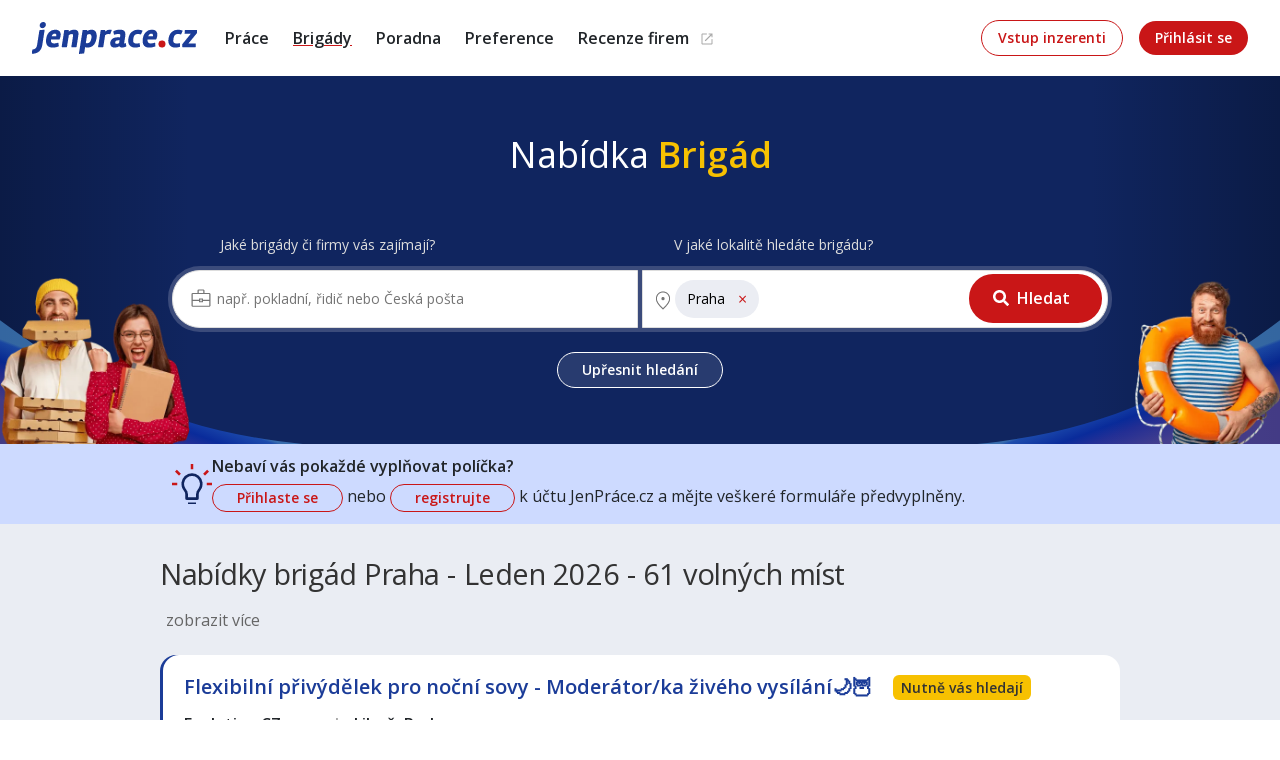

--- FILE ---
content_type: text/html; charset=utf-8
request_url: https://www.jenprace.cz/brigady/praha
body_size: 26938
content:
<!DOCTYPE html>
<html dir="ltr" lang="cs">
<head><script>(function(w,i,g){w[g]=w[g]||[];if(typeof w[g].push=='function')w[g].push(i)})
(window,'GTM-PJN8G8X','google_tags_first_party');</script><script>(function(w,d,s,l){w[l]=w[l]||[];(function(){w[l].push(arguments);})('set', 'developer_id.dYzg1YT', true);
		w[l].push({'gtm.start':new Date().getTime(),event:'gtm.js'});var f=d.getElementsByTagName(s)[0],
		j=d.createElement(s);j.async=true;j.src='/metrics718k9/';
		f.parentNode.insertBefore(j,f);
		})(window,document,'script','dataLayer');</script>
	<link rel="preconnect" href="https://fonts.googleapis.com">
	<link rel="preconnect" href="https://fonts.gstatic.com" crossorigin>
	<link rel="preconnect" href="https://jp-static.s3.eu-central-1.amazonaws.com">

	<meta charset="utf-8">
	<meta http-equiv="X-UA-Compatible" content="IE=edge">
	<meta name="format-detection" content="telephone=no">

	<meta name="robots" content="index,follow">
	<meta property="article:author" content="https://www.facebook.com/JenPrace.cz/">
	<meta name="description" content="Nabídky brigád Praha – denně aktuální! Brigády od 10 000+ ověřených společností. Z velké nabídky pozic si vybere každý. Najděte si skvělou práci!">

	<title>Nabídky brigád Praha - Aktuální každý den - Leden 2026 | JenPráce.cz</title>


<link rel="preload" fetchpriority="high" as="image" href="https://jp-static.s3.eu-central-1.amazonaws.com/pages/assets/homepage/search-slot/brigade-big-top-bg.webp" type="image/webp">

		<meta property="fb:app_id" content="1463413837910231">
	<meta property="og:url" content="https://www.jenprace.cz/brigady/praha">
	<meta property="og:title" content="Nabídky brigád Praha - Aktuální každý den - Leden 2026">
	<meta property="og:image" content="https://www.jenprace.cz/assets/logo-fb-invert.png">

		<meta property="og:description" content="Nabídky brigád Praha – denně aktuální! Brigády od 10 000+ ověřených společností. Z velké nabídky pozic si vybere každý. Najděte si skvělou práci!">

	<meta property="og:type" content="website">
	<meta property="og:site_name" content="JenPráce.cz">

	<meta name="viewport" content="width=device-width, initial-scale=1, shrink-to-fit=no">

	<link rel="canonical" href="https://www.jenprace.cz/brigady/praha">

	<link rel="apple-touch-icon" sizes="57x57" href="/apple-touch-icon-57x57.png">
	<link rel="apple-touch-icon" sizes="60x60" href="/apple-touch-icon-60x60.png">
	<link rel="apple-touch-icon" sizes="72x72" href="/apple-touch-icon-72x72.png">
	<link rel="apple-touch-icon" sizes="76x76" href="/apple-touch-icon-76x76.png">
	<link rel="apple-touch-icon" sizes="114x114" href="/apple-touch-icon-114x114.png">
	<link rel="apple-touch-icon" sizes="120x120" href="/apple-touch-icon-120x120.png">
	<link rel="apple-touch-icon" sizes="144x144" href="/apple-touch-icon-144x144.png">
	<link rel="apple-touch-icon" sizes="152x152" href="/apple-touch-icon-152x152.png">
	<link rel="apple-touch-icon" sizes="180x180" href="/apple-touch-icon-180x180.png">

	<link rel="icon" type="image/png" sizes="32x32" href="/favicon-32x32.png">
	<link rel="icon" type="image/png" sizes="16x16" href="/favicon-16x16.png">
	<link rel="icon" type="image/png" sizes="64x64" href="/favicon-64x64.png">
	<link rel="icon" type="image/png" sizes="192x192" href="/android-chrome-192x192.png">
	<link rel="icon" type="image/png" sizes="256x256" href="/android-chrome-256x256.png">
	<link rel="icon" type="image/png" sizes="512x512" href="/android-chrome-512x512.png">


	<link rel="manifest" href="/site.webmanifest">
	<link rel="mask-icon" href="/safari-pinned-tab.svg" color="#1b3c98">

	<meta name="msapplication-TileColor" content="#10255f">
	<meta name="theme-color" content="#ffffff">

    <link rel="preload" href="https://fonts.googleapis.com/css2?family=Open+Sans:wght@300;400;600&display=swap" as="font" onload="this.rel='stylesheet'">
	<noscript>
		<link href="https://fonts.googleapis.com/css2?family=Open+Sans:wght@300;400;600&display=swap" rel="stylesheet">
	</noscript>

	<link rel="stylesheet" href="/front-dist/layout-common/style.css?23474aa8">
			<link rel="stylesheet" href="/front-dist/layout-front/style.css?23474aa8">
	<link rel="alternate" type="application/rss+xml" title="RSS zdroj Poradny portálu jenprace.cz" href="/feed/magazine/rss2.xml">
	<script>
		window.NodeList&&!NodeList.prototype.forEach&&(NodeList.prototype.forEach=Array.prototype.forEach);
		window.dataLayer = window.dataLayer || [];
		var cbJsVariable = "{\"s\":0,\"b\":1,\"a\":0,\"r\":0,\"f\":0,\"m\":0,\"g\":0,\"p\":0,\"t\":0}".toString();
		var cbJsVariableObject = {"s":0,"b":1,"a":0,"r":0,"f":0,"m":0,"g":0,"p":0,"t":0};
	</script>
	<script
			id="sentry-script"
			data-env="production" data-dsn="https://7f4300838c77bd31b5a382f04aabd122@o1421012.ingest.us.sentry.io/4506863509045248"
			data-user="&#123;&quot;id&quot;:null,&quot;User ID&quot;:null,&quot;Advertiser ID&quot;:null,&quot;Company ID&quot;:null,&quot;Admin ID&quot;:null}" src="/front-dist/sentry/bundle.js?23474aa8" defer></script>
	<script src="/front-dist/runtime/bundle.js?23474aa8" defer></script>
	<script src="/front-dist/layout-common/bundle.js?23474aa8" defer></script>
		<script src="/front-dist/layout-front/bundle.js?23474aa8" defer></script>


	<meta name="yandex-verification" content="874ed1e3249c89d5">
	<script type="application/ld+json">
			{
				"@context": "https://schema.org/",
				"@type": "LocalBusiness",
				"name": "Coweo Technologies s.r.o.",
				"description": "Jsme Coweo Technologies a provozujeme druhý největší inzertní portál pro vyhledávání práce a brigád v České republice – JenPráce.cz. Specializujeme se na prodej inzertních služeb v oblasti personalistiky. Na trhu nejsme žádní nováčci, zkušenosti s inzerováním pracovních nabídek sbíráme již od roku 2007 a neustále pracujeme na rozšiřování a zkvalitňování služeb.",
				"url" : "https://www.jenprace.cz",
				"address":
				{
					"@type": "PostalAddress",
					"streetAddress": "Škrétova 490/12 ",
					"addressLocality": "Praha",
					"addressRegion": "Praha",
					"postalCode": "12000",
					"addressCountry": "CZ"
				},
				"sameAs":[
					"https://www.facebook.com/jenPrace.Brigady/",
					"https://www.facebook.com/JenPrace.cz",
					"https://instagram.com/jenprace.cz",
					"https://www.linkedin.com/company/jenprace-cz/",
					"https://twitter.com/JenPrace_cz",
					"https://www.youtube.com/channel/UCIw3XSbiojSWhwgABtVklpQ"
				]
			}
	</script>
</head>

<body>



	<div class="design-V2 layout-header " data-cy="layout-header-section">
		<nav class="navbar navbar-expand-lg py-0 " >
			<div class="container container-xxl-max header-in">
				<div class="navbar-brand">
	<a href="/" class="logo" data-cy="layout-header-logo">JenPráce.cz</a>
				</div>
				<div>
					<button class="navbar-toggler collapsed" type="button" data-bs-toggle="collapse" data-bs-target="#navbarMainMenu" aria-controls="navbarMainMenu" aria-expanded="false" aria-label="JenPráce.cz Menu">
						<span class="navbar-toggler-icon"></span>
					</button>
				</div>
				<div class="collapse navbar-collapse align-items-xl-center justify-content-xl-between" id="navbarMainMenu">
					<ul class="navbar-nav me-auto">
						<li class="nav-item"><a href="/nabidky"
								class="nav-link"
								data-cy="layout-header-prace"><span>Práce</span></a></li>
						<li class="nav-item current"><a href="/brigady"
								class="nav-link" data-cy="layout-header-brigady"><span>Brigády</span></a>
						</li>
						<li class="nav-item"><a href="/magazin" class="nav-link" data-cy="layout-header-poradna"><span>Poradna</span></a></li>
						<li class="nav-item"><a href="/prace-dle-preference" class="nav-link" data-cy="layout-header-preference"><span>Preference</span></a></li>
						<li class="nav-item"><a class="nav-link nav-link-new-window" href="https://www.jenfirmy.cz" target="_blank" data-cy="layout-header-preference"><span class="text-nowrap">Recenze firem</span></a></li>
					</ul>
					<ul class="side navbar-nav d-flex align-items-center m-0">
								<li class="d-none d-lg-inline-block default"><a href="/inzerenti" class="jpbtn jpbtn-outline-primary px-3 me-3 text-nowrap " data-cy="layout-header-advertiser-home">Vstup inzerenti</a></li>
								<li class="d-lg-none nav-item order-1 default"><a href="/inzerenti" class="nav-link" data-cy="layout-header-advertiser-home">Vstup inzerenti</a></li>
								<li class="d-none d-lg-inline-block important"><a href="/ucet/prihlaseni" class="jpbtn jpbtn-primary px-3 text-nowrap" data-cy="layout-header-user-sign-in">Přihlásit se</a></li>
								<li class="d-lg-none nav-item order-0 important"><a href="/ucet/prihlaseni" class="nav-link user-action" data-cy="layout-header-user-sign-in">Přihlásit se</a></li>

					</ul>
				</div>
			</div>
		</nav>
	</div>

<div id="custom-messages" class="d-print-none">
	<div id="snippet--alert-messages">
	</div>
	<div id="snippet--flashes">
	</div>
</div>


<main class="page-offers">


	<div>

<div class="search-control search-control__section" data-cy="search-section">
	<div class="container container-lg-max">
		<div class="row">
			<div class="col-12">
				<h1 data-cy="search-section-title">Nabídka <span class="text-yellow fw-medium">Brigád</span></h1>
			</div>
		</div>

		<form action="/brigady"
				id="searchForm" method="get" autocapitalize="off" autocomplete="off"
				spellcheck="false" data-cy="search-form">
			<div class="search-control__tab-classic collapse show">
				<div class="row gx-1 mt-6 mb-4">

					<div class="col-md-6">
<label for="frm-lbl-subjects" class="form-label" data-cy="search-main-filter-subject-title">
	Jaké brigády či firmy vás zajímají?
</label>
<select data-cy="search-main-filter-subject" class="form-select form-select-subjects"
		name="subjects[]" data-selectbox-subjects
		id="frm-lbl-subjects"
		data-placeholder="např. pokladní, řidič nebo Česká pošta"
		data-url="/data-professions.json?q=__QUERY__&amp;t=b"
		data-url-placeholder="__QUERY__"
		data-allow-create-item="hledat výraz"
		multiple="multiple"
		aria-label="Obory, profese a firmy">
</select>
					</div>

					<div class="col-md-6 mt-3 mt-md-0">
<label for="frm-lbl-locations" class="form-label form-label-locations" data-cy="search-main-filter-locality-title">
	V jaké lokalitě hledáte brigádu?
</label>
<div class="form-select-locations-wrapper">
	<select data-cy="search-main-filter-locality" class="form-select form-select-locations"
			name="locations[]" data-selectbox-locations data-selectbox-locations-with-distance
			id="frm-lbl-locations"
			data-placeholder="např. Hradec Králové"
			data-url="/data-locations.json?q=__QUERY__"
			data-url-placeholder="__QUERY__"
			multiple="multiple"
			aria-label="Lokality">
		<option value="267" selected="selected"
			data-type="prague" data-dr="0">Praha</option>
	</select>

	<button type="submit" class="jpbtn jpbtn-primary jpbtn-lg jpbtn-search d-none d-lg-inline" aria-label="Hledat"
		data-cy="search-form-submit" data-toggle-ai-cookie-classic>Hledat
	</button>
</div>
					</div>
				</div>

				<div class="search-control__filters collapse">

					<div class="row g-2 justify-content-center">
						<div class="col-12 col-sm-6 col-lg">
<div class="custom-multiselect-wrapper">
	<select name="brigade_types[]" id="brigade_types" data-type="brigade_types" multiple data-multiselect-submit="#searchForm" data-multiselect-submit-label="Hledat"

			data-multiselect-multiple="true"
			data-multiselect-label="Typ brigády"
		data-multiselect
		class="form-select"
		data-cy="search-filter-brigade_types">

		<option
			value="1" >letní</option>
		<option
			value="2" >zimní</option>
		<option
			value="3" >ranní</option>
		<option
			value="4" >odpolední</option>
		<option
			value="5" >noční</option>
		<option
			value="6" >víkendová</option>
	</select>
</div>
						</div>
						<div class="col-12 col-sm-6 col-lg">
<div class="custom-multiselect-wrapper">
	<select name="benefits[]" id="benefits" data-type="benefits" multiple data-multiselect-submit="#searchForm" data-multiselect-submit-label="Hledat"

			data-multiselect-multiple="true"
			data-multiselect-label="Benefity"
		data-multiselect
		class="form-select"
		data-cy="search-filter-benefits">

		<option
			value="1" >práce z domova</option>
		<option
			value="41" >peníze na ruku</option>
		<option
			value="42" >výplata ihned</option>
	</select>
</div>
						</div>
						<div class="col-12 col-sm-6 col-lg">
<div class="custom-multiselect-wrapper">
	<select name="suitables[]" id="suitables" data-type="suitables" multiple data-multiselect-submit="#searchForm" data-multiselect-submit-label="Hledat"

			data-multiselect-multiple="true"
			data-multiselect-label="Vhodné také pro"
		data-multiselect
		class="form-select"
		data-cy="search-filter-suitables">

		<option
			value="7" >studenty</option>
		<option
			value="6" >osoby od 15 let</option>
		<option
			value="2" >absolventy</option>
		<option
			value="3" >seniory</option>
		<option
			value="4" >rodiče na mateřské / rodičovské dovolené</option>
		<option
			value="1" >cizince</option>
		<option
			value="5" >zdravotně postižené</option>
	</select>
</div>
						</div>
						<div class="col-12 col-sm-6 col-lg">
<div class="custom-multiselect-wrapper">
	<select name="language[]" id="language" data-type="language" multiple data-multiselect-submit="#searchForm" data-multiselect-submit-label="Hledat"

			data-multiselect-multiple="true"
			data-multiselect-label="Jazyky"
		data-multiselect
		class="form-select"
		data-cy="search-filter-language">

		<option
			value="5" >čeština</option>
		<option
			value="1" >angličtina</option>
		<option
			value="17" >němčina</option>
		<option
			value="9" >francouzština</option>
		<option
			value="29" >španělština</option>
		<option
			value="25" >ruština</option>
	</select>
</div>
						</div>
						<div class="col-12 col-lg text-center my-4 my-lg-1">
							<button type="submit" name="cf" class="jpbtn jpbtn-naked-primary jpbtn-naked-white jpbtn-trash"
								data-cy="search-form-clear-filters">Smazat filtry</button>
						</div>
					</div>
				</div>
			</div>

			<div class="search-control__tab-ai collapse">
				<div class="row mt-4">
					<div class="col-12 text-center">

    <div class="steps-container">
        <div class="step">
            <div class="circle">1</div>
            <p>
                Nejprve se
                <a id="search-user-0-register" href="/ucet/registrace"
                   data-cy="search-user-0-registration">registrujte</a>
                nebo se
                <a id="search-user-0-sign-in" href="/ucet/prihlaseni"
                   data-cy="search-user-0-sign-in">přihlaste</a>
            </p>
        </div>
        <div class="step">
            <div class="circle">2</div>
            <p>Vytvořte si životopis a vyplňte pracovní preference</p>
        </div>
        <div class="step">
            <div class="circle">3</div>
            <p>Začněte vyhledávat nabídky pomocí umělé inteligence</p>
        </div>
    </div>


						<a id="search-classic-toggle-button" href="#" data-jp-toggle="collapse" data-jp-target=".search-control__tab-classic,.search-control__tab-ai,.search-control-offers"
								aria-expanded="false" data-cy="search-tab-search-classic" class="jpbtn jpbtn-outline-primary jpbtn-outline-white"
								data-focus-after-click="#search-ai-toggle-button,#search-ai-toggle-button-filters-expanded">
							Klasické vyhledávání</a>
					</div>
				</div>
			</div>


			<div class="search-control__tab-classic collapse show">

				<button type="submit" class="jpbtn jpbtn-primary jpbtn-lg jpbtn-search d-lg-none w-100 mb-4" aria-label="Hledat"
					data-cy="search-form-submit" data-toggle-ai-cookie-classic>Hledat
				</button>

				<div class="search-control__toggle collapse show">
					<div class="row">
						<div class="col-12 d-flex justify-content-center gap-4 flex-column flex-sm-row">
							<a href="#" class="jpbtn jpbtn-outline-primary jpbtn-outline-white" data-jp-toggle="collapse"
									data-jp-target=".search-control__filters,.search-control__toggle" aria-expanded="false" data-cy="search-form-show-filters"
									data-focus-after-click=".multiselect-dropdown">
								Upřesnit hledání
							</a>



						</div>
					</div>
				</div>
			</div>
		</form>

		<div class="search-control__img brigades">


			<img
				class="d-none d-md-block img-fluid"
				src="https://jp-static.s3.eu-central-1.amazonaws.com/pages/assets/homepage/search-slot/brigade-big-top-bg.webp"
				alt="jenPrace.cz - Nová brigáda ihned!"
				width="2778" height="362"
				decoding="async"
				fetchpriority="high">


		</div>
	</div>
</div>



<div id="prihlaste-se" class="search-control search-control__sign search-control__tab-classic collapse show">
	<div class="container container-lg-max">
		<div class="row">
			<div class="col-12 d-flex align-items-center gap-3">
				<div>
					<div class="icon"></div>
				</div>
				<div class="text">
					<h2 class="h6">Nebaví vás pokaždé vyplňovat políčka?</h2>
					<p class="mb-0">
						<a class="jpbtn jpbtn-outline-primary py-1" href="/ucet/prihlaseni" data-cy="search-user-sign-in">Přihlaste&nbsp;se</a> nebo
						<a class="jpbtn jpbtn-outline-primary py-1" href="/ucet/registrace" data-cy="search-user-registration">registrujte</a> k&nbsp;účtu
						<span>JenPráce.cz a&nbsp;mějte veškeré <span>formuláře předvyplněny.</span></span>
					</p>
				</div>
			</div>
		</div>
	</div>
</div>

<div class="search-control search-control__sign search-control__tab-ai collapse">
	<div class="container container-lg-max">
		<div class="row">
			<div class="col-12 d-flex align-items-center gap-3">
				<div>
					<div class="icon"></div>
				</div>
				<div class="text">
					<h2 class="h6 mb-2 mt-2">
						Chcete zobrazit pracovní nabídky pomocí umělé inteligence?<br>
						Dodržte výše uvedené kroky a prozkoumejte možnosti, které vám AI nabízí.
					</h2>
				</div>
			</div>
		</div>
	</div>
</div>
	</div>

	<div id="seznam" class="center ">


<div>
	<div class="pt-5">
		<h1 style="padding-bottom: 10px; padding-top: 0px;">
			Nabídky brigád Praha - Leden 2026 - 61 volných míst
		</h1>


			 





	</div>
</div>
			<div class="w-100 mb-4">
				<div class="bs-collapse-btn-cont">
					<button id="btnMore"
						class="bs-collapse-btn collapse show text-gray-500"
						type="button"
						data-jp-toggle="collapse"
						data-jp-target="#seoText,#btnMore,#btnLess"
						aria-controls="seoText"
						aria-expanded="false">
						zobrazit více
					</button>
				</div>
				<div id="seoText" class="collapse seo-text bs-collapse-btn-cont">
					<br>

<div>
	<div>
		<p>Práce v Praze nabízí širokou škálu možností pro uchazeče napříč obory. Hlavní město je centrem obchodu, služeb a technologií, a proto zde snadno najdete pracovní příležitosti v administrativě, financích, IT, marketingu nebo zákaznické podpoře. Velký zájem je také o pozice ve zdravotnictví, školství či logistice, které jsou pro fungování města klíčové. Díky rozmanité nabídce zaměstnání si v Praze mohou najít vhodnou práci jak zkušenější profesionálové, tak i absolventi nebo lidé hledající brigádu.</p>  

<p>Praha je město, které dokáže spojit pracovní život s bohatým volnočasovým vyžitím. Typická je svou pulzující atmosférou, kavárnami, kulturními akcemi a možnostmi sportovního vyžití. Díky dobře fungující dopravní síti se snadno a rychle dostanete do práce i mimo pracovní povinnosti. Život v Praze je pestrý a nabízí vše, co člověk potřebuje – od moderní infrastruktury přes zelené parky až po širokou nabídku zábavy a odpočinku.</p>  

<p>Z profesního pohledu má Praha zásadní význam nejen pro Českou republiku, ale i pro celý region střední Evropy. Je sídlem mnoha institucí, výzkumných center a inovativních projektů, což přináší zajímavé pracovní nabídky v oblasti vědy, technologií či vývoje. Díky své poloze a napojení na mezinárodní dopravu je Praha strategickým bodem pro obchod a služby, které tvoří důležitou část místní ekonomiky. Uchazeči o zaměstnání zde mohou počítat s dynamickým prostředím a možností profesního růstu v různorodých oborech.</p>  
	</div>
</div>

	<p>
		Na <strong><a href="/">JenPráce.cz</a></strong> naleznete širokou nabídku pravidelně
		aktualizovaných a doplňovaných inzerátů <strong><a href="/nabidky">práce</a></strong> i
		<strong><a href="/brigady">brigády</a></strong>. Najdete zde široké množství různých oborů a
		profesí, o které mají firmy aktuálně největší zájem a je pro ně velmi podstatné obsadit pracovní pozici v co
		nejkratším možném
		termínu.
					Mezi nejvíce požadované obory patří 
		
			<a href="/brigady/manualni">Manuální</a>, 
		
			<a href="/brigady/obchod-a-sluzby">Obchod a služby</a>, 
		
			<a href="/brigady/ostatni">Ostatní</a> a nebo také práce v oboru 
		
			<a href="/brigady/administrativni">Administrativní</a>.
		Právě proto Vám doporučujeme porozhlédnout se po nové práci i ve výše uvedených profesích či oborech, protože
		je velká pravděpodobnost, že si tím zvýšíte svou šanci na nalezení požadovaného zaměstnání. Držíme Vám palce!
	</p><br>
	<p>
		Mezi nejoblíbenější lokality pro hledání nového zaměstnání aktuálně patří
		Praha, 		
			<a href="/brigady/brno">Brno</a>, 		
			<a href="/brigady/ostrava">Ostrava</a>, 		
			<a href="/brigady/hradec-kralove">Hradec Králové</a>, 		
			<a href="/brigady/olomouc">Olomouc</a>, 		
			<a href="/brigady/pardubice">Pardubice</a>, 		
			<a href="/brigady/cheb">Cheb</a>, 		
			<a href="/brigady/rychnov-nad-kneznou">Rychnov nad Kněžnou</a>, 		
			<a href="/brigady/jihlava">Jihlava</a>, 		
			<a href="/brigady/beroun">Beroun</a>,
		ale i mnoho dalších. Prohlédněte preferované lokality, je velká šance, že najdete nabídky práce
		blíže Vašeho bydliště, než jste čekali.
	</p><br>


		<p>
			V lokalitě
				"Praha"
			a okolí je stále velká poptávka po nových zaměstnancích. Jen za poslední týden bylo přidáno 56 nových nabídek práce a brigád od různých společností, personálních a pracovních agentur. Za poslední měsíc je to celkem 61 nových nabídek!
			Právě proto je pravý čas porozhlédnout se po nové práci!
		</p><br>


	<p>
		Zvyšte si šanci v nalezení nového uplatnění! <strong><a href="/ucet/registrace">Vytvořte si účet na
				JenPráce.cz</a></strong> a pravidelně na Váš email dostávejte aktuální seznam pracovních nabídek, včetně
		námi doporučovaných.
	</p>

<div>
	<br>Seznam zobrazených firem s inzercí dle nastavené filtrace:<br>
	<a href="/firmy/evolution-cz-s-r-o">Evolution CZ s.r.o.</a>, 

	<a href="/firmy/adestra-security-spol-s-r-o">ADESTRA security, spol. s r.o.</a>, 

	<a href="/firmy/simply5-s-r-o">SIMPLY5 s.r.o.</a>, 

	<a href="/firmy/prague-car-sharing-s-r-o">Prague Car Sharing s.r.o.</a>, 

	<a href="/firmy/eldeco-s-r-o">ELDECO s.r.o.</a>, 

	<a href="/firmy/evangelicka-cirkev-metodisticka">Evangelická církev metodistická</a>, 

	<a href="/firmy/prague-old-car-s-r-o">Prague old car s.r.o.</a>, 

	<a href="/firmy/kaufland-ceska-republika-v-o-s">Kaufland Česká republika v.o.s.</a>, 

	<a href="/firmy/sentinel-solutions-s-r-o">Sentinel Solutions s.r.o.</a>, 

	<a href="/firmy/ckd-elektrotechnika-a-s">ELEKTROTECHNIKA, a.s.</a>, 

	<a href="/firmy/21-consult-group-s-r-o">21 Consult Group s.r.o.</a>, 

	<a href="/firmy/kmp-group-s-r-o">KMP GROUP s.r.o.</a>, 

	<a href="/firmy/ekoplast-ra-cesko-s-r-o">EKOPLAST RA Česko s.r.o.</a>, 

	<a href="/firmy/mivela-uklid-s-r-o">MIVELA úklid, s.r.o.</a>, 

	<a href="/firmy/ags-trade-s-r-o">AGS Trade s.r.o.</a>, 

	<a href="/firmy/zdenek-broz">Zdeněk Brož</a>, 

	<a href="/firmy/regina-zverinova">Regina Zvěřinová</a>, 

	<a href="/firmy/manpowergroup-s-r-o">ManpowerGroup s.r.o.</a>, 

	<a href="/firmy/waf-waf-group-s-r-o">Waf-Waf Group s.r.o.</a>, 

	<a href="/firmy/lide-a-prilezitosti-s-r-o">Lidé a Příležitosti s.r.o.</a>, 

	<a href="/firmy/jaroslav-nicolas-milicek">Jaroslav Nicolas Milíček</a>, 

	<a href="/firmy/insolance-s-r-o">INSOLANCE s.r.o.</a>, 

	<a href="/firmy/crs-food-s-r-o">CRS food s.r.o.</a>, 

	<a href="/firmy/jobinn-hostessinn-s-r-o">JOBINN &amp; HOSTESSINN, s.r.o.</a>, 

	<a href="/firmy/spolek-pro-podporu-detske-rekreace-a-zdravi">Spolek pro podporu dětské rekreace a zdraví</a>, 

	<a href="/firmy/insolance-praha-s-r-o">Insolance Praha s.r.o.</a>, 

	<a href="/firmy/security-24-7-s-r-o">Security 24/7 s.r.o.</a>, 

	<a href="/firmy/vamos-bites-s-r-o">Vamos Bites s.r.o.</a>, 

	<a href="/firmy/master-grill-s-r-o">MASTER GRILL s.r.o.</a>, 

	<a href="/firmy/andulka-services-s-r-o">Andulka services s.r.o.</a>, 

	<a href="/firmy/tomas-homolka">Tomáš HOMOLKA</a>, 

	<a href="/firmy/telomar-s-r-o">TELOMAR, s.r.o.</a>, 

	<a href="/firmy/ro-hell-s-r-o">Ro-Hell s.r.o.</a>, 

	<a href="/firmy/tereza-holubova">Tereza Holubová</a>, 

	<a href="/firmy/mgr-klara-nechvatalova">Mgr. KLÁRA NECHVÁTALOVÁ</a>, 

	<a href="/firmy/family-drogerie-s-r-o">Teta drogerie a lékárny ČR s.r.o.</a>, 

	<a href="/firmy/obks-security-s-r-o">OBKS Security, s.r.o.</a>, 

	<a href="/firmy/sprinx-systems-a-s">Sprinx Systems,  a.s.</a>, 

	<a href="/firmy/bpp-innoxius-s-r-o">BPP Innoxius s.r.o.</a>, 

	<a href="/firmy/olymp-florbal-z-s">OLYMP FLORBAL, z.s.</a>, 

	<a href="/firmy/gastroagency-s-r-o">GastroAgency s.r.o.</a>, 

	<a href="/firmy/v-m-o-s-r-o">V.M.O. s.r.o.</a>, 

	<a href="/firmy/apsystem-s-r-o">APsystem s.r.o.</a>, 

	<a href="/firmy/freudenberg-home-a-cleaning-solutions-s-r-o">Freudenberg Home and Cleaning Solutions s.r.o.</a>, 

	<a href="/firmy/credit-czech-s-r-o">CREDIT CZECH s.r.o.</a>, 

	<a href="/firmy/woofit-s-r-o">Woofit s.r.o.</a>, 

	<a href="/firmy/randstad-s-r-o">Randstad HR Solutions s.r.o.</a>, 

	<a href="/firmy/druha-sance-detem-z-s">Druhá šance dětem, z.s.</a>, 

	<a href="/firmy/mcdonald-s-cr-spol-s-r-o">McDonald`s ČR spol. s r.o.</a>, 

	<a href="/firmy/tom-agency-s-r-o">Tom agency s.r.o.</a>, 

	<a href="/firmy/lukas-vanecek">Lukáš Vaněček</a>, 

	<a href="/firmy/maxpraguehostel-s-r-o">MaxPragueHostel s.r.o.</a>
</div>

<div>
</div>

<div>
	<br>Seznam lokalit v zobrazených inzerátech:<br>
	<a href="/nabidky/liben-praha">Libeň, Praha</a>, 

	<a href="/nabidky/praha">Praha</a>, 

	<a href="/nabidky/vinohrady-praha">Vinohrady, Praha</a>, 

	<a href="/nabidky/stare-mesto-praha">Staré Město, Praha</a>, 

	<a href="/nabidky/vysocany-praha">Vysočany, Praha</a>, 

	<a href="/nabidky/hostivar-praha">Hostivař, Praha</a>, 

	<a href="/nabidky/chodov-praha">Chodov, Praha</a>, 

	<a href="/nabidky/nove-mesto-praha">Nové Město, Praha</a>, 

	<a href="/nabidky/cesko">Celá ČR</a>, 

	<a href="/nabidky/krc-praha">Krč, Praha</a>, 

	<a href="/nabidky/prosek-praha">Prosek, Praha</a>, 

	<a href="/nabidky/kobylisy-praha">Kobylisy, Praha</a>, 

	<a href="/nabidky/branik-praha">Braník, Praha</a>, 

	<a href="/nabidky/karlin-praha">Karlín, Praha</a>, 

	<a href="/nabidky/vrsovice-praha">Vršovice, Praha</a>, 

	<a href="/nabidky/trebonice-praha">Třebonice, Praha</a>, 

	<a href="/nabidky/zizkov-praha">Žižkov, Praha</a>, 

	<a href="/nabidky/michle-praha">Michle, Praha</a>, 

	<a href="/nabidky/smichov-praha">Smíchov, Praha</a>
</div>
					<br>
						<button id="btnLess"
								class="bs-collapse-btn collapse text-gray-500"
								type="button"
								data-jp-toggle="collapse"
								data-jp-target="#seoText,#btnMore,#btnLess"
								aria-controls="seoText"
								aria-expanded="true"
								data-scroll-after-click="seznam"
						>
							zobrazit méně
						</button>
				</div>
			</div>


		<div class="content">

                <div class="common-offers" id="snippet--offersList" data-ajax-append="true">
<article id="90z5l" data-cy="offer-slug-flexibilni-privydelek-pro-nocni-sovy-moderator-ka-ziveho-vysilani"
		 data-ii="1" class="item with-top with-logo with-reward with-long-h2">
	<div class="row">
		<div class="d-flex flex-nowrap justify-content-between order-1 order-md-0 mt-2 mt-md-0">
			<div class="top-box d-flex">
				<h2 class="h4">
					<a class="container-link"
							href="https://www.jenprace.cz/brigada/90z5l/flexibilni-privydelek-pro-nocni-sovy-moderator-ka-ziveho-vysilani"
							data-cy="offer-link-label">
						<span class="offer-link me-md-3">Flexibilní přivýdělek pro noční sovy - Moderátor/ka živého vysílání🌙🦉</span>
						<span class="badge offer-top text-nowrap fw-medium ms-0 mt-2 mt-md-0" data-cy="offer-status-top">
								Nutně vás hledají
						</span>
					</a>
				</h2>
			</div>
			<div class="position-relative z-10">

			</div>
		</div>
		<div class="order-2 order-md-1 col-md-9">
			<div class="d-flex d-sm-inline first-row flex-column gap-1 flex-sm-row flex-wrap">
				<span class="company fw-medium d-inline"
						data-cy="offer-ownership-company">
					<span class="d-none d-sm-inline">Evolution CZ s.r.o.&#x202F;<span class="separator mx-2 d-none d-sm-inline">|</span></span>
					<span class="d-inline d-sm-none">Evolution CZ s.r.o.&#x202F;<span class="separator mx-2 d-none d-sm-inline">|</span></span>
				</span>
				<span class="locality fw-medium me-3 d-inline"
					 data-cy="offer-locality">
					<span class="d-none d-sm-inline">Libeň, Praha</span>
					<span class="d-inline d-sm-none">Libeň, Praha</span>
						
				</span>
			</div>
			<div class="d-flex second-row gap-2 my-3 flex-wrap dark-mode">
				<ul>
					<li title="Mzda 145 – 245 Kč / hod" class="offer-label rewardLabel text-nowrap"
						data-cy="offer-label-reward">145 – 245 Kč / hod
					</li>
				</ul>
				<ul>
						<li class="offer-label brigadeLabel text-nowrap" title="Brigáda" data-cy="offer-type-brigade">Brigáda</li>
				</ul>
				<ul>
					<li class="offer-label suitableLabel text-nowrap icon-2"
						title="Práce je vhodná pro absolventy"
						data-cy="offer-label-suitable-2">
						Vhodné také pro absolventy
					</li>
				</ul>
			</div>
		</div>
		<div class="col-md-3 logo-cont-outer order-0 order-md-2">
			<div class="logo-cont">
				<img class="logo" src="https://www.jenprace.cz/thumb/data/company/logo/evolution-cz-s-r-o--1780d.png-l-166-1x.jpg"
					alt="Evolution CZ s.r.o." title="Evolution CZ s.r.o." loading="lazy">
			</div>
		</div>
		<div class="d-flex justify-content-sm-between flex-column flex-sm-row third-row order-3 order-md-3 mt-3 mt-md-2">
			<div class="date-offer-list fs-small fw-medium" data-cy="offer-date-created">
				Zveřejněno: 16.&nbsp;ledna
			</div>
			<div class="bottom-box-left">
			</div>
		</div>
	</div>
</article>


<article id="sfo6n" data-cy="offer-slug-pracovnik-ce-ostrahy-odmeny-zalohy-smeny-i-dny-dle-dohody-ubytovani"
		 data-ii="2" class="item with-top with-reward with-long-h2">
	<div class="row">
		<div class="d-flex flex-nowrap justify-content-between order-1 order-md-0 mt-2 mt-md-0">
			<div class="top-box d-flex">
				<h2 class="h4">
					<a class="container-link"
							href="https://www.jenprace.cz/brigada/sfo6n/pracovnik-ce-ostrahy-odmeny-zalohy-smeny-i-dny-dle-dohody-ubytovani"
							data-cy="offer-link-label">
						<span class="offer-link me-md-3">Pracovník/ce ostrahy - odměny, zálohy, směny i dny dle dohody, ubytování!</span>
						<span class="badge offer-top text-nowrap fw-medium ms-0 mt-2 mt-md-0" data-cy="offer-status-top">
								Nutně vás hledají
						</span>
					</a>
				</h2>
			</div>
			<div class="position-relative z-10">

			</div>
		</div>
		<div class="order-2 order-md-1">
			<div class="d-flex d-sm-inline first-row flex-column gap-1 flex-sm-row flex-wrap">
				<span class="company fw-medium d-inline"
						data-cy="offer-ownership-company">
					<span class="d-none d-sm-inline">ADESTRA security, spol. s r.o.&#x202F;<span class="separator mx-2 d-none d-sm-inline">|</span></span>
					<span class="d-inline d-sm-none">ADESTRA security, spol. s r.o.&#x202F;<span class="separator mx-2 d-none d-sm-inline">|</span></span>
				</span>
				<span class="locality fw-medium me-3 d-inline"
					 data-cy="offer-locality">
					<span class="d-none d-sm-inline">Praha</span>
					<span class="d-inline d-sm-none">Praha</span>
						
				</span>
			</div>
			<div class="d-flex second-row gap-2 my-3 flex-wrap dark-mode">
				<ul>
					<li title="Mzda 150 – 200 Kč / hod" class="offer-label rewardLabel text-nowrap"
						data-cy="offer-label-reward">150 – 200 Kč / hod
					</li>
				</ul>
				<ul>
						<li class="offer-label brigadeLabel text-nowrap" title="Brigáda" data-cy="offer-type-brigade">Brigáda</li>
				</ul>
				<ul>
					<li class="offer-label suitableLabel text-nowrap icon-2"
						title="Práce je vhodná pro absolventy"
						data-cy="offer-label-suitable-2">
						Vhodné také pro absolventy
					</li>
				</ul>
			</div>
		</div>
		<div class="d-flex justify-content-sm-between flex-column flex-sm-row third-row order-3 order-md-3 mt-3 mt-md-4">
			<div class="date-offer-list fs-small fw-medium" data-cy="offer-date-created">
				Zveřejněno: 16.&nbsp;ledna
			</div>
			<div class="bottom-box-left">
			</div>
		</div>
	</div>
</article>


<article id="j1bi1" data-cy="offer-slug-ucastnik-marketingoveho-vyzkumu-v-ramci-cele-cr"
		 data-ii="3" class="item with-top with-reward">
	<div class="row">
		<div class="d-flex flex-nowrap justify-content-between order-1 order-md-0 mt-2 mt-md-0">
			<div class="top-box d-flex">
				<h2 class="h4">
					<a class="container-link"
							href="https://www.jenprace.cz/brigada/j1bi1/ucastnik-marketingoveho-vyzkumu-v-ramci-cele-cr"
							data-cy="offer-link-label">
						<span class="offer-link me-md-3">Účastník marketingového výzkumu – v rámci celé ČR</span>
						<span class="badge offer-top text-nowrap fw-medium ms-0 mt-2 mt-md-0" data-cy="offer-status-top">
								Nutně vás hledají
						</span>
					</a>
				</h2>
			</div>
			<div class="position-relative z-10">

			</div>
		</div>
		<div class="order-2 order-md-1">
			<div class="d-flex d-sm-inline first-row flex-column gap-1 flex-sm-row flex-wrap">
				<span class="company fw-medium d-inline"
						data-cy="offer-ownership-company">
					<span class="d-none d-sm-inline">SIMPLY5 s.r.o.&#x202F;<span class="separator mx-2 d-none d-sm-inline">|</span></span>
					<span class="d-inline d-sm-none">SIMPLY5 s.r.o.&#x202F;<span class="separator mx-2 d-none d-sm-inline">|</span></span>
				</span>
				<span class="locality fw-medium me-3 d-inline"
					 data-cy="offer-locality">
					<span class="d-none d-sm-inline">Vinohrady, Praha</span>
					<span class="d-inline d-sm-none">Vinohrady, Praha</span>
						
				</span>
			</div>
			<div class="d-flex second-row gap-2 my-3 flex-wrap dark-mode">
				<ul>
					<li title="Mzda 600 – 1 000 Kč / hod" class="offer-label rewardLabel text-nowrap"
						data-cy="offer-label-reward">600 – 1 000 Kč / hod
					</li>
				</ul>
				<ul>
						<li class="offer-label brigadeLabel text-nowrap" title="Brigáda" data-cy="offer-type-brigade">Brigáda</li>
				</ul>
				<ul>
					<li class="offer-label suitableLabel text-nowrap icon-2"
						title="Práce je vhodná pro absolventy"
						data-cy="offer-label-suitable-2">
						Vhodné také pro absolventy
					</li>
				</ul>
			</div>
		</div>
		<div class="d-flex justify-content-sm-between flex-column flex-sm-row third-row order-3 order-md-3 mt-3 mt-md-4">
			<div class="date-offer-list fs-small fw-medium" data-cy="offer-date-created">
				Zveřejněno: 15.&nbsp;ledna
			</div>
			<div class="bottom-box-left">
			</div>
		</div>
	</div>
</article>


<article id="v4443" data-cy="offer-slug-kuryr-bolt-startovaci-bonus-4-000-kc-pouze-praha"
		 data-ii="4" class="item with-top with-reward">
	<div class="row">
		<div class="d-flex flex-nowrap justify-content-between order-1 order-md-0 mt-2 mt-md-0">
			<div class="top-box d-flex">
				<h2 class="h4">
					<a class="container-link"
							href="https://www.jenprace.cz/brigada/v4443/kuryr-bolt-startovaci-bonus-4-000-kc-pouze-praha"
							data-cy="offer-link-label">
						<span class="offer-link me-md-3">ROZVOZ JÍDLA V PRAZE – STARTOVACÍ BONUS 4 000 Kč</span>
						<span class="badge offer-top text-nowrap fw-medium ms-0 mt-2 mt-md-0" data-cy="offer-status-top">
								Nutně vás hledají
						</span>
					</a>
				</h2>
			</div>
			<div class="position-relative z-10">

			</div>
		</div>
		<div class="order-2 order-md-1">
			<div class="d-flex d-sm-inline first-row flex-column gap-1 flex-sm-row flex-wrap">
				<span class="company fw-medium d-inline"
						data-cy="offer-ownership-company">
					<span class="d-none d-sm-inline">Prague Car Sharing s.r.o.&#x202F;<span class="separator mx-2 d-none d-sm-inline">|</span></span>
					<span class="d-inline d-sm-none">Prague Car Sharing s.r.o.&#x202F;<span class="separator mx-2 d-none d-sm-inline">|</span></span>
				</span>
				<span class="locality fw-medium me-3 d-inline"
					 data-cy="offer-locality">
					<span class="d-none d-sm-inline">Praha</span>
					<span class="d-inline d-sm-none">Praha</span>
						
				</span>
			</div>
			<div class="d-flex second-row gap-2 my-3 flex-wrap dark-mode">
				<ul>
					<li title="Mzda 250 – 350 Kč / hod" class="offer-label rewardLabel text-nowrap"
						data-cy="offer-label-reward">250 – 350 Kč / hod
					</li>
				</ul>
				<ul>
						<li class="offer-label brigadeLabel text-nowrap" title="Brigáda" data-cy="offer-type-brigade">Brigáda</li>
				</ul>
				<ul>
					<li class="offer-label suitableLabel text-nowrap icon-1"
						title="Práce je vhodná pro cizince"
						data-cy="offer-label-suitable-1">
						Vhodné také pro cizince
					</li>
				</ul>
			</div>
		</div>
		<div class="d-flex justify-content-sm-between flex-column flex-sm-row third-row order-3 order-md-3 mt-3 mt-md-4">
			<div class="date-offer-list fs-small fw-medium" data-cy="offer-date-created">
				Zveřejněno: 15.&nbsp;ledna
			</div>
			<div class="bottom-box-left">
			</div>
		</div>
	</div>
</article>


<article id="zr1d9" data-cy="offer-slug-pomocne-prace-pro-elektrikare"
		 data-ii="5" class="item with-top with-reward">
	<div class="row">
		<div class="d-flex flex-nowrap justify-content-between order-1 order-md-0 mt-2 mt-md-0">
			<div class="top-box d-flex">
				<h2 class="h4">
					<a class="container-link"
							href="https://www.jenprace.cz/brigada/zr1d9/pomocne-prace-pro-elektrikare"
							data-cy="offer-link-label">
						<span class="offer-link me-md-3">Pomocné práce pro elektrikáře</span>
						<span class="badge offer-top text-nowrap fw-medium ms-0 mt-2 mt-md-0" data-cy="offer-status-top">
								Nutně vás hledají
						</span>
					</a>
				</h2>
			</div>
			<div class="position-relative z-10">

			</div>
		</div>
		<div class="order-2 order-md-1">
			<div class="d-flex d-sm-inline first-row flex-column gap-1 flex-sm-row flex-wrap">
				<span class="company fw-medium d-inline"
						data-cy="offer-ownership-company">
					<span class="d-none d-sm-inline">ELDECO s.r.o.&#x202F;<span class="separator mx-2 d-none d-sm-inline">|</span></span>
					<span class="d-inline d-sm-none">ELDECO s.r.o.&#x202F;<span class="separator mx-2 d-none d-sm-inline">|</span></span>
				</span>
				<span class="locality fw-medium me-3 d-inline"
					 data-cy="offer-locality">
					<span class="d-none d-sm-inline">Praha</span>
					<span class="d-inline d-sm-none">Praha</span>
						
				</span>
			</div>
			<div class="d-flex second-row gap-2 my-3 flex-wrap dark-mode">
				<ul>
					<li title="Mzda 160 – 200 Kč / hod" class="offer-label rewardLabel text-nowrap"
						data-cy="offer-label-reward">160 – 200 Kč / hod
					</li>
				</ul>
				<ul>
						<li class="offer-label brigadeLabel text-nowrap" title="Brigáda" data-cy="offer-type-brigade">Brigáda</li>
				</ul>
				<ul>
					<li class="offer-label suitableLabel text-nowrap icon-1"
						title="Práce je vhodná pro cizince"
						data-cy="offer-label-suitable-1">
						Vhodné také pro cizince
					</li>
				</ul>
			</div>
		</div>
		<div class="d-flex justify-content-sm-between flex-column flex-sm-row third-row order-3 order-md-3 mt-3 mt-md-4">
			<div class="date-offer-list fs-small fw-medium" data-cy="offer-date-created">
				Zveřejněno: 15.&nbsp;ledna
			</div>
			<div class="bottom-box-left">
			</div>
		</div>
	</div>
</article>
<div class="banner-cont w-100">
	<a href="https://www.jenfirmy.cz/?utm_source=jenprace&amp;utm_medium=referral&amp;utm_campaign=SEARCH_tv_reklama_01_2026_precist_recenze" title="JenFirmy.cz - recenze firem od zaměstnanců." target="_blank">
		<img
				class="w-100 d-none d-md-block"
				style="height: auto;"
				src="https://jp-static.s3.eu-central-1.amazonaws.com/pages/assets/homepage/jenfirmy-dskt-small.webp"
				srcset="https://jp-static.s3.eu-central-1.amazonaws.com/pages/assets/homepage/jenfirmy-dskt.webp 2x"
				width="960"
				height="150"
				loading="lazy"
				alt="JenFirmy.cz - recenze firem od zaměstnanců.">

	</a>
</div>


<article id="kh9d2" data-cy="offer-slug-fakturant-fakturantka-pro-oddeleni-spravy-budov-nasi-cirkve-az-250-kc-h"
		 data-ii="6" class="item with-reward with-long-h2">
	<div class="row">
		<div class="d-flex flex-nowrap justify-content-between order-1 order-md-0 mt-2 mt-md-0">
			<div class="top-box d-flex">
				<h2 class="h4">
					<a class="container-link"
							href="https://www.jenprace.cz/brigada/kh9d2/fakturant-fakturantka-pro-oddeleni-spravy-budov-nasi-cirkve-az-250-kc-h"
							data-cy="offer-link-label">
						<span class="offer-link me-md-3">Fakturant / Fakturantka pro oddělení Správy budov naší církve - až 250 Kč/h</span>
					</a>
				</h2>
			</div>
			<div class="position-relative z-10">

			</div>
		</div>
		<div class="order-2 order-md-1">
			<div class="d-flex d-sm-inline first-row flex-column gap-1 flex-sm-row flex-wrap">
				<span class="company fw-medium d-inline"
						data-cy="offer-ownership-company">
					<span class="d-none d-sm-inline">Evangelická církev metodistická&#x202F;<span class="separator mx-2 d-none d-sm-inline">|</span></span>
					<span class="d-inline d-sm-none">Evangelická církev…&#x202F;<span class="separator mx-2 d-none d-sm-inline">|</span></span>
				</span>
				<span class="locality fw-medium me-3 d-inline"
					 data-cy="offer-locality">
					<span class="d-none d-sm-inline">Praha</span>
					<span class="d-inline d-sm-none">Praha</span>
						
				</span>
			</div>
			<div class="d-flex second-row gap-2 my-3 flex-wrap dark-mode">
				<ul>
					<li title="Mzda 200 – 250 Kč / hod" class="offer-label rewardLabel text-nowrap"
						data-cy="offer-label-reward">200 – 250 Kč / hod
					</li>
				</ul>
				<ul>
						<li class="offer-label brigadeLabel text-nowrap" title="Brigáda" data-cy="offer-type-brigade">Brigáda</li>
				</ul>
				<ul>
					<li class="offer-label suitableLabel text-nowrap icon-1"
						title="Práce je vhodná pro cizince"
						data-cy="offer-label-suitable-1">
						Vhodné také pro cizince
					</li>
				</ul>
			</div>
		</div>
		<div class="d-flex justify-content-sm-between flex-column flex-sm-row third-row order-3 order-md-3 mt-3 mt-md-4">
			<div class="date-offer-list fs-small fw-medium" data-cy="offer-date-created">
				dnešní
			</div>
			<div class="bottom-box-left">
			</div>
		</div>
	</div>
</article>


<article id="wwe4i" data-cy="offer-slug-hledame-zodpovedne-ridice-ky-az-50-000-na-dpp"
		 data-ii="7" class="item with-reward">
	<div class="row">
		<div class="d-flex flex-nowrap justify-content-between order-1 order-md-0 mt-2 mt-md-0">
			<div class="top-box d-flex">
				<h2 class="h4">
					<a class="container-link"
							href="https://www.jenprace.cz/brigada/wwe4i/hledame-zodpovedne-ridice-ky-az-50-000-na-dpp"
							data-cy="offer-link-label">
						<span class="offer-link me-md-3">Hledáme zodpovědné řidiče/ky - až 50 000 na DPP!</span>
					</a>
				</h2>
			</div>
			<div class="position-relative z-10">

			</div>
		</div>
		<div class="order-2 order-md-1">
			<div class="d-flex d-sm-inline first-row flex-column gap-1 flex-sm-row flex-wrap">
				<span class="company fw-medium d-inline"
						data-cy="offer-ownership-company">
					<span class="d-none d-sm-inline">Prague old car s.r.o.&#x202F;<span class="separator mx-2 d-none d-sm-inline">|</span></span>
					<span class="d-inline d-sm-none">Prague old car s.r.o.&#x202F;<span class="separator mx-2 d-none d-sm-inline">|</span></span>
				</span>
				<span class="locality fw-medium me-3 d-inline"
					 data-cy="offer-locality">
					<span class="d-none d-sm-inline">Staré Město, Praha</span>
					<span class="d-inline d-sm-none">Staré Město, Praha</span>
						
				</span>
			</div>
			<div class="d-flex second-row gap-2 my-3 flex-wrap dark-mode">
				<ul>
					<li title="Mzda 30 000 – 55 000 Kč / měsíc" class="offer-label rewardLabel text-nowrap"
						data-cy="offer-label-reward">30 000 – 55 000 Kč / měsíc
					</li>
				</ul>
				<ul>
						<li class="offer-label brigadeLabel text-nowrap" title="Brigáda" data-cy="offer-type-brigade">Brigáda</li>
				</ul>
				<ul>
					<li class="offer-label suitableLabel text-nowrap icon-1"
						title="Práce je vhodná pro cizince"
						data-cy="offer-label-suitable-1">
						Vhodné také pro cizince
					</li>
				</ul>
			</div>
		</div>
		<div class="d-flex justify-content-sm-between flex-column flex-sm-row third-row order-3 order-md-3 mt-3 mt-md-4">
			<div class="date-offer-list fs-small fw-medium" data-cy="offer-date-created">
				dnešní
			</div>
			<div class="bottom-box-left">
			</div>
		</div>
	</div>
</article>


<article id="mblpg" data-cy="offer-slug-brigadnik-z-m-praha-palmovka"
		 data-ii="8" class="item with-logo with-reward">
	<div class="row">
		<div class="d-flex flex-nowrap justify-content-between order-1 order-md-0 mt-2 mt-md-0">
			<div class="top-box d-flex">
				<h2 class="h4">
					<a class="container-link"
							href="https://www.jenprace.cz/brigada/mblpg/brigadnik-z-m-praha-palmovka"
							data-cy="offer-link-label">
						<span class="offer-link me-md-3">Brigádník (ž/m), Praha - Palmovka</span>
					</a>
				</h2>
			</div>
			<div class="position-relative z-10">

			</div>
		</div>
		<div class="order-2 order-md-1 col-md-9">
			<div class="d-flex d-sm-inline first-row flex-column gap-1 flex-sm-row flex-wrap">
				<span class="company fw-medium d-inline"
						data-cy="offer-ownership-company">
					<span class="d-none d-sm-inline">Kaufland Česká republika v.o.s.&#x202F;<span class="separator mx-2 d-none d-sm-inline">|</span></span>
					<span class="d-inline d-sm-none">Kaufland Česká republika v.o…&#x202F;<span class="separator mx-2 d-none d-sm-inline">|</span></span>
				</span>
				<span class="locality fw-medium me-3 d-inline"
					 data-cy="offer-locality">
					<span class="d-none d-sm-inline">Libeň, Praha</span>
					<span class="d-inline d-sm-none">Libeň, Praha</span>
						
				</span>
			</div>
			<div class="d-flex second-row gap-2 my-3 flex-wrap dark-mode">
				<ul>
					<li title="Mzda 190 Kč / hod" class="offer-label rewardLabel text-nowrap"
						data-cy="offer-label-reward">190 Kč / hod
					</li>
				</ul>
				<ul>
						<li class="offer-label brigadeLabel text-nowrap" title="Brigáda" data-cy="offer-type-brigade">Brigáda</li>
				</ul>
			</div>
		</div>
		<div class="col-md-3 logo-cont-outer order-0 order-md-2">
			<div class="logo-cont">
				<img class="logo" src="https://www.jenprace.cz/thumb/data/company/logo/kaufland-ceska-republika-v-o-s--54ad6.png-l-166-1x.jpg"
					alt="Kaufland Česká republika v.o.s." title="Kaufland Česká republika v.o.s." loading="lazy">
			</div>
		</div>
		<div class="d-flex justify-content-sm-between flex-column flex-sm-row third-row order-3 order-md-3 mt-3 mt-md-2">
			<div class="date-offer-list fs-small fw-medium" data-cy="offer-date-created">
				dnešní
			</div>
			<div class="bottom-box-left">
			</div>
		</div>
	</div>
</article>


<article id="z0iwh" data-cy="offer-slug-strazny-ostraha-prodejny-m-z-150-kc-h-cisteho-a-nastup-ihned"
		 data-ii="9" class="item with-reward with-long-h2">
	<div class="row">
		<div class="d-flex flex-nowrap justify-content-between order-1 order-md-0 mt-2 mt-md-0">
			<div class="top-box d-flex">
				<h2 class="h4">
					<a class="container-link"
							href="https://www.jenprace.cz/brigada/z0iwh/strazny-ostraha-prodejny-m-z-150-kc-h-cisteho-a-nastup-ihned"
							data-cy="offer-link-label">
						<span class="offer-link me-md-3">Strážný / Ostraha prodejny (m/ž) – 150 Kč/h čistého a nástup ihned! 🛡️</span>
					</a>
				</h2>
			</div>
			<div class="position-relative z-10">

			</div>
		</div>
		<div class="order-2 order-md-1">
			<div class="d-flex d-sm-inline first-row flex-column gap-1 flex-sm-row flex-wrap">
				<span class="company fw-medium d-inline"
						data-cy="offer-ownership-company">
					<span class="d-none d-sm-inline">Sentinel Solutions s.r.o.&#x202F;<span class="separator mx-2 d-none d-sm-inline">|</span></span>
					<span class="d-inline d-sm-none">Sentinel Solutions s.r.o.&#x202F;<span class="separator mx-2 d-none d-sm-inline">|</span></span>
				</span>
				<span class="locality fw-medium me-3 d-inline"
					 data-cy="offer-locality">
					<span class="d-none d-sm-inline">Praha</span>
					<span class="d-inline d-sm-none">Praha</span>
						
				</span>
			</div>
			<div class="d-flex second-row gap-2 my-3 flex-wrap dark-mode">
				<ul>
					<li title="Mzda 175 Kč / hod" class="offer-label rewardLabel text-nowrap"
						data-cy="offer-label-reward">175 Kč / hod
					</li>
				</ul>
				<ul>
						<li class="offer-label brigadeLabel text-nowrap" title="Brigáda" data-cy="offer-type-brigade">Brigáda</li>
				</ul>
				<ul>
					<li class="offer-label suitableLabel text-nowrap icon-2"
						title="Práce je vhodná pro absolventy"
						data-cy="offer-label-suitable-2">
						Vhodné také pro absolventy
					</li>
				</ul>
			</div>
		</div>
		<div class="d-flex justify-content-sm-between flex-column flex-sm-row third-row order-3 order-md-3 mt-3 mt-md-4">
			<div class="date-offer-list fs-small fw-medium" data-cy="offer-date-created">
				dnešní
			</div>
			<div class="bottom-box-left">
			</div>
		</div>
	</div>
</article>


<article id="tiagi" data-cy="offer-slug-uklizec-ka"
		 data-ii="10" class="item with-reward">
	<div class="row">
		<div class="d-flex flex-nowrap justify-content-between order-1 order-md-0 mt-2 mt-md-0">
			<div class="top-box d-flex">
				<h2 class="h4">
					<a class="container-link"
							href="https://www.jenprace.cz/brigada/tiagi/uklizec-ka"
							data-cy="offer-link-label">
						<span class="offer-link me-md-3">Uklízeč/ka</span>
					</a>
				</h2>
			</div>
			<div class="position-relative z-10">

			</div>
		</div>
		<div class="order-2 order-md-1">
			<div class="d-flex d-sm-inline first-row flex-column gap-1 flex-sm-row flex-wrap">
				<span class="company fw-medium d-inline"
						data-cy="offer-ownership-company">
					<span class="d-none d-sm-inline">ELEKTROTECHNIKA, a.s.&#x202F;<span class="separator mx-2 d-none d-sm-inline">|</span></span>
					<span class="d-inline d-sm-none">ELEKTROTECHNIKA, a.s.&#x202F;<span class="separator mx-2 d-none d-sm-inline">|</span></span>
				</span>
				<span class="locality fw-medium me-3 d-inline"
					 data-cy="offer-locality">
					<span class="d-none d-sm-inline">Vysočany, Praha</span>
					<span class="d-inline d-sm-none">Vysočany, Praha</span>
						
				</span>
			</div>
			<div class="d-flex second-row gap-2 my-3 flex-wrap dark-mode">
				<ul>
					<li title="Mzda 180 – 190 Kč / hod" class="offer-label rewardLabel text-nowrap"
						data-cy="offer-label-reward">180 – 190 Kč / hod
					</li>
				</ul>
				<ul>
						<li class="offer-label brigadeLabel text-nowrap" title="Brigáda" data-cy="offer-type-brigade">Brigáda</li>
				</ul>
			</div>
		</div>
		<div class="d-flex justify-content-sm-between flex-column flex-sm-row third-row order-3 order-md-3 mt-3 mt-md-4">
			<div class="date-offer-list fs-small fw-medium" data-cy="offer-date-created">
				dnešní
			</div>
			<div class="bottom-box-left">
			</div>
		</div>
	</div>
</article>


<article id="miyz5" data-cy="offer-slug-refresh-bistro-hleda-novou-posilu-do-tymu"
		 data-ii="11" class="item with-logo with-reward with-long-h2">
	<div class="row">
		<div class="d-flex flex-nowrap justify-content-between order-1 order-md-0 mt-2 mt-md-0">
			<div class="top-box d-flex">
				<h2 class="h4">
					<a class="container-link"
							href="https://www.jenprace.cz/brigada/miyz5/refresh-bistro-hleda-novou-posilu-do-tymu"
							data-cy="offer-link-label">
						<span class="offer-link me-md-3">Refresh Bistro hledá novou posilu do týmu - od 150 Kč/ hod🥪!</span>
					</a>
				</h2>
			</div>
			<div class="position-relative z-10">

			</div>
		</div>
		<div class="order-2 order-md-1 col-md-9">
			<div class="d-flex d-sm-inline first-row flex-column gap-1 flex-sm-row flex-wrap">
				<span class="company fw-medium d-inline"
						data-cy="offer-ownership-company">
					<span class="d-none d-sm-inline">21 Consult Group s.r.o.&#x202F;<span class="separator mx-2 d-none d-sm-inline">|</span></span>
					<span class="d-inline d-sm-none">21 Consult Group s.r.o.&#x202F;<span class="separator mx-2 d-none d-sm-inline">|</span></span>
				</span>
				<span class="locality fw-medium me-3 d-inline"
					 data-cy="offer-locality">
					<span class="d-none d-sm-inline">Praha</span>
					<span class="d-inline d-sm-none">Praha</span>
						
				</span>
			</div>
			<div class="d-flex second-row gap-2 my-3 flex-wrap dark-mode">
				<ul>
					<li title="Mzda 150 – 160 Kč / hod" class="offer-label rewardLabel text-nowrap"
						data-cy="offer-label-reward">150 – 160 Kč / hod
					</li>
				</ul>
				<ul>
						<li class="offer-label brigadeLabel text-nowrap" title="Brigáda" data-cy="offer-type-brigade">Brigáda</li>
				</ul>
				<ul>
					<li class="offer-label suitableLabel text-nowrap icon-2"
						title="Práce je vhodná pro absolventy"
						data-cy="offer-label-suitable-2">
						Vhodné také pro absolventy
					</li>
				</ul>
			</div>
		</div>
		<div class="col-md-3 logo-cont-outer order-0 order-md-2">
			<div class="logo-cont">
				<img class="logo" src="https://www.jenprace.cz/thumb/data/company/logo/21-consult-group-s-r-o--7130e.jpg-l-166-1x.jpg"
					alt="21 Consult Group s.r.o." title="21 Consult Group s.r.o." loading="lazy">
			</div>
		</div>
		<div class="d-flex justify-content-sm-between flex-column flex-sm-row third-row order-3 order-md-3 mt-3 mt-md-2">
			<div class="date-offer-list fs-small fw-medium" data-cy="offer-date-created">
				včerejší
			</div>
			<div class="bottom-box-left">
			</div>
		</div>
	</div>
</article>


<article id="7ngei" data-cy="offer-slug-ostraha"
		 data-ii="12" class="item with-reward">
	<div class="row">
		<div class="d-flex flex-nowrap justify-content-between order-1 order-md-0 mt-2 mt-md-0">
			<div class="top-box d-flex">
				<h2 class="h4">
					<a class="container-link"
							href="https://www.jenprace.cz/brigada/7ngei/ostraha"
							data-cy="offer-link-label">
						<span class="offer-link me-md-3">Ostraha</span>
					</a>
				</h2>
			</div>
			<div class="position-relative z-10">

			</div>
		</div>
		<div class="order-2 order-md-1">
			<div class="d-flex d-sm-inline first-row flex-column gap-1 flex-sm-row flex-wrap">
				<span class="company fw-medium d-inline"
						data-cy="offer-ownership-company">
					<span class="d-none d-sm-inline">KMP GROUP s.r.o.&#x202F;<span class="separator mx-2 d-none d-sm-inline">|</span></span>
					<span class="d-inline d-sm-none">KMP GROUP s.r.o.&#x202F;<span class="separator mx-2 d-none d-sm-inline">|</span></span>
				</span>
				<span class="locality fw-medium me-3 d-inline"
					 data-cy="offer-locality">
					<span class="d-none d-sm-inline">Praha</span>
					<span class="d-inline d-sm-none">Praha</span>
						
				</span>
			</div>
			<div class="d-flex second-row gap-2 my-3 flex-wrap dark-mode">
				<ul>
					<li title="Mzda 130 – 160 Kč / hod" class="offer-label rewardLabel text-nowrap"
						data-cy="offer-label-reward">130 – 160 Kč / hod
					</li>
				</ul>
				<ul>
						<li class="offer-label brigadeLabel text-nowrap" title="Brigáda" data-cy="offer-type-brigade">Brigáda</li>
				</ul>
				<ul>
					<li class="offer-label suitableLabel text-nowrap icon-3"
						title="Práce je vhodná pro seniory"
						data-cy="offer-label-suitable-3">
						Vhodné také pro seniory
					</li>
				</ul>
			</div>
		</div>
		<div class="d-flex justify-content-sm-between flex-column flex-sm-row third-row order-3 order-md-3 mt-3 mt-md-4">
			<div class="date-offer-list fs-small fw-medium" data-cy="offer-date-created">
				včerejší
			</div>
			<div class="bottom-box-left">
			</div>
		</div>
	</div>
</article>


<article id="v17kj" data-cy="offer-slug-marketingovy-pruzkum-trhu-400-1350kc-2hod"
		 data-ii="13" class="item with-reward">
	<div class="row">
		<div class="d-flex flex-nowrap justify-content-between order-1 order-md-0 mt-2 mt-md-0">
			<div class="top-box d-flex">
				<h2 class="h4">
					<a class="container-link"
							href="https://www.jenprace.cz/brigada/v17kj/marketingovy-pruzkum-trhu-400-1350kc-2hod"
							data-cy="offer-link-label">
						<span class="offer-link me-md-3">Marketingový průzkum trhu 400-1350kč/2hod</span>
					</a>
				</h2>
			</div>
			<div class="position-relative z-10">

			</div>
		</div>
		<div class="order-2 order-md-1">
			<div class="d-flex d-sm-inline first-row flex-column gap-1 flex-sm-row flex-wrap">
				<span class="company fw-medium d-inline"
						data-cy="offer-ownership-company">
					<span class="d-none d-sm-inline">EKOPLAST RA Česko s.r.o.&#x202F;<span class="separator mx-2 d-none d-sm-inline">|</span></span>
					<span class="d-inline d-sm-none">EKOPLAST RA Česko s.r.o.&#x202F;<span class="separator mx-2 d-none d-sm-inline">|</span></span>
				</span>
				<span class="locality fw-medium me-3 d-inline"
					 data-cy="offer-locality">
					<span class="d-none d-sm-inline">Praha</span>
					<span class="d-inline d-sm-none">Praha</span>
						
				</span>
			</div>
			<div class="d-flex second-row gap-2 my-3 flex-wrap dark-mode">
				<ul>
					<li title="Mzda 200 – 600 Kč / hod" class="offer-label rewardLabel text-nowrap"
						data-cy="offer-label-reward">200 – 600 Kč / hod
					</li>
				</ul>
				<ul>
						<li class="offer-label brigadeLabel text-nowrap" title="Brigáda" data-cy="offer-type-brigade">Brigáda</li>
				</ul>
				<ul>
					<li class="offer-label suitableLabel text-nowrap icon-2"
						title="Práce je vhodná pro absolventy"
						data-cy="offer-label-suitable-2">
						Vhodné také pro absolventy
					</li>
				</ul>
			</div>
		</div>
		<div class="d-flex justify-content-sm-between flex-column flex-sm-row third-row order-3 order-md-3 mt-3 mt-md-4">
			<div class="date-offer-list fs-small fw-medium" data-cy="offer-date-created">
				včerejší
			</div>
			<div class="bottom-box-left">
			</div>
		</div>
	</div>
</article>


<article id="stkkv" data-cy="offer-slug-uklid-domacnosti-praha-hostivar-6-200-mesicne"
		 data-ii="14" class="item with-reward with-long-h2">
	<div class="row">
		<div class="d-flex flex-nowrap justify-content-between order-1 order-md-0 mt-2 mt-md-0">
			<div class="top-box d-flex">
				<h2 class="h4">
					<a class="container-link"
							href="https://www.jenprace.cz/brigada/stkkv/uklid-domacnosti-praha-hostivar-6-200-mesicne"
							data-cy="offer-link-label">
						<span class="offer-link me-md-3">Úklid domácnosti - Praha Hostivař - 6.200,- / měsíčně</span>
					</a>
				</h2>
			</div>
			<div class="position-relative z-10">

			</div>
		</div>
		<div class="order-2 order-md-1">
			<div class="d-flex d-sm-inline first-row flex-column gap-1 flex-sm-row flex-wrap">
				<span class="company fw-medium d-inline"
						data-cy="offer-ownership-company">
					<span class="d-none d-sm-inline">MIVELA úklid, s.r.o.&#x202F;<span class="separator mx-2 d-none d-sm-inline">|</span></span>
					<span class="d-inline d-sm-none">MIVELA úklid, s.r.o.&#x202F;<span class="separator mx-2 d-none d-sm-inline">|</span></span>
				</span>
				<span class="locality fw-medium me-3 d-inline"
					 data-cy="offer-locality">
					<span class="d-none d-sm-inline">Hostivař, Praha</span>
					<span class="d-inline d-sm-none">Hostivař, Praha</span>
						
				</span>
			</div>
			<div class="d-flex second-row gap-2 my-3 flex-wrap dark-mode">
				<ul>
					<li title="Mzda 6 200 Kč / měsíc" class="offer-label rewardLabel text-nowrap"
						data-cy="offer-label-reward">6 200 Kč / měsíc
					</li>
				</ul>
				<ul>
						<li class="offer-label brigadeLabel text-nowrap" title="Brigáda" data-cy="offer-type-brigade">Brigáda</li>
				</ul>
			</div>
		</div>
		<div class="d-flex justify-content-sm-between flex-column flex-sm-row third-row order-3 order-md-3 mt-3 mt-md-4">
			<div class="date-offer-list fs-small fw-medium" data-cy="offer-date-created">
				včerejší
			</div>
			<div class="bottom-box-left">
			</div>
		</div>
	</div>
</article>


<article id="nyplo" data-cy="offer-slug-fun-arena-hleda-instruktory"
		 data-ii="15" class="item with-reward">
	<div class="row">
		<div class="d-flex flex-nowrap justify-content-between order-1 order-md-0 mt-2 mt-md-0">
			<div class="top-box d-flex">
				<h2 class="h4">
					<a class="container-link"
							href="https://www.jenprace.cz/brigada/nyplo/fun-arena-hleda-instruktory"
							data-cy="offer-link-label">
						<span class="offer-link me-md-3">🎉Fun arena hledá instruktory!🤖</span>
					</a>
				</h2>
			</div>
			<div class="position-relative z-10">

			</div>
		</div>
		<div class="order-2 order-md-1">
			<div class="d-flex d-sm-inline first-row flex-column gap-1 flex-sm-row flex-wrap">
				<span class="company fw-medium d-inline"
						data-cy="offer-ownership-company">
					<span class="d-none d-sm-inline">AGS Trade s.r.o.&#x202F;<span class="separator mx-2 d-none d-sm-inline">|</span></span>
					<span class="d-inline d-sm-none">AGS Trade s.r.o.&#x202F;<span class="separator mx-2 d-none d-sm-inline">|</span></span>
				</span>
				<span class="locality fw-medium me-3 d-inline"
					 data-cy="offer-locality">
					<span class="d-none d-sm-inline">Chodov, Praha</span>
					<span class="d-inline d-sm-none">Chodov, Praha</span>
						
				</span>
			</div>
			<div class="d-flex second-row gap-2 my-3 flex-wrap dark-mode">
				<ul>
					<li title="Mzda 140 – 200 Kč / měsíc" class="offer-label rewardLabel text-nowrap"
						data-cy="offer-label-reward">140 – 200 Kč / měsíc
					</li>
				</ul>
				<ul>
						<li class="offer-label brigadeLabel text-nowrap" title="Brigáda" data-cy="offer-type-brigade">Brigáda</li>
				</ul>
				<ul>
					<li class="offer-label suitableLabel text-nowrap icon-7"
						title="Práce je vhodná pro studenty"
						data-cy="offer-label-suitable-7">
						Vhodné také pro studenty
					</li>
				</ul>
			</div>
		</div>
		<div class="d-flex justify-content-sm-between flex-column flex-sm-row third-row order-3 order-md-3 mt-3 mt-md-4">
			<div class="date-offer-list fs-small fw-medium" data-cy="offer-date-created">
				včerejší
			</div>
			<div class="bottom-box-left">
			</div>
		</div>
	</div>
</article>


<article id="ufp5s" data-cy="offer-slug-brigada-na-vikendove-denni-smeny-cerpaci-stanice-omv-praha-10"
		 data-ii="16" class="item with-reward with-long-h2">
	<div class="row">
		<div class="d-flex flex-nowrap justify-content-between order-1 order-md-0 mt-2 mt-md-0">
			<div class="top-box d-flex">
				<h2 class="h4">
					<a class="container-link"
							href="https://www.jenprace.cz/brigada/ufp5s/brigada-na-vikendove-denni-smeny-cerpaci-stanice-omv-praha-10"
							data-cy="offer-link-label">
						<span class="offer-link me-md-3">Brigáda na víkendové denní směny – Čerpací stanice OMV, Praha 10</span>
					</a>
				</h2>
			</div>
			<div class="position-relative z-10">

			</div>
		</div>
		<div class="order-2 order-md-1">
			<div class="d-flex d-sm-inline first-row flex-column gap-1 flex-sm-row flex-wrap">
				<span class="company fw-medium d-inline"
						data-cy="offer-ownership-company">
					<span class="d-none d-sm-inline">Zdeněk Brož&#x202F;<span class="separator mx-2 d-none d-sm-inline">|</span></span>
					<span class="d-inline d-sm-none">Zdeněk Brož&#x202F;<span class="separator mx-2 d-none d-sm-inline">|</span></span>
				</span>
				<span class="locality fw-medium me-3 d-inline"
					 data-cy="offer-locality">
					<span class="d-none d-sm-inline">Hostivař, Praha</span>
					<span class="d-inline d-sm-none">Hostivař, Praha</span>
						
				</span>
			</div>
			<div class="d-flex second-row gap-2 my-3 flex-wrap dark-mode">
				<ul>
					<li title="Mzda 140 – 170 Kč / hod" class="offer-label rewardLabel text-nowrap"
						data-cy="offer-label-reward">140 – 170 Kč / hod
					</li>
				</ul>
				<ul>
						<li class="offer-label brigadeLabel text-nowrap" title="Brigáda" data-cy="offer-type-brigade">Brigáda</li>
				</ul>
				<ul>
					<li class="offer-label suitableLabel text-nowrap icon-1"
						title="Práce je vhodná pro cizince"
						data-cy="offer-label-suitable-1">
						Vhodné také pro cizince
					</li>
				</ul>
			</div>
		</div>
		<div class="d-flex justify-content-sm-between flex-column flex-sm-row third-row order-3 order-md-3 mt-3 mt-md-4">
			<div class="date-offer-list fs-small fw-medium" data-cy="offer-date-created">
				včerejší
			</div>
			<div class="bottom-box-left">
			</div>
		</div>
	</div>
</article>


<article id="zvsvw" data-cy="offer-slug-baby-sitting"
		 data-ii="17" class="item with-reward">
	<div class="row">
		<div class="d-flex flex-nowrap justify-content-between order-1 order-md-0 mt-2 mt-md-0">
			<div class="top-box d-flex">
				<h2 class="h4">
					<a class="container-link"
							href="https://www.jenprace.cz/brigada/zvsvw/baby-sitting"
							data-cy="offer-link-label">
						<span class="offer-link me-md-3">Baby sitting</span>
					</a>
				</h2>
			</div>
			<div class="position-relative z-10">

			</div>
		</div>
		<div class="order-2 order-md-1">
			<div class="d-flex d-sm-inline first-row flex-column gap-1 flex-sm-row flex-wrap">
				<span class="company fw-medium d-inline"
						data-cy="offer-ownership-company">
					<span class="d-none d-sm-inline">Regina Zvěřinová&#x202F;<span class="separator mx-2 d-none d-sm-inline">|</span></span>
					<span class="d-inline d-sm-none">Regina Zvěřinová&#x202F;<span class="separator mx-2 d-none d-sm-inline">|</span></span>
				</span>
				<span class="locality fw-medium me-3 d-inline"
					 data-cy="offer-locality">
					<span class="d-none d-sm-inline">Nové Město, Praha</span>
					<span class="d-inline d-sm-none">Nové Město, Praha</span>
						
				</span>
			</div>
			<div class="d-flex second-row gap-2 my-3 flex-wrap dark-mode">
				<ul>
					<li title="Mzda 200 Kč / hod" class="offer-label rewardLabel text-nowrap"
						data-cy="offer-label-reward">200 Kč / hod
					</li>
				</ul>
				<ul>
						<li class="offer-label brigadeLabel text-nowrap" title="Brigáda" data-cy="offer-type-brigade">Brigáda</li>
				</ul>
				<ul>
					<li class="offer-label suitableLabel text-nowrap icon-2"
						title="Práce je vhodná pro absolventy"
						data-cy="offer-label-suitable-2">
						Vhodné také pro absolventy
					</li>
				</ul>
			</div>
		</div>
		<div class="d-flex justify-content-sm-between flex-column flex-sm-row third-row order-3 order-md-3 mt-3 mt-md-4">
			<div class="date-offer-list fs-small fw-medium" data-cy="offer-date-created">
				včerejší
			</div>
			<div class="bottom-box-left">
			</div>
		</div>
	</div>
</article>


<article id="8g0j3" data-cy="offer-slug-recepcni-a-administrativni-vypomoc-s-anglictinou"
		 data-ii="18" class="item with-logo">
	<div class="row">
		<div class="d-flex flex-nowrap justify-content-between order-1 order-md-0 mt-2 mt-md-0">
			<div class="top-box d-flex">
				<h2 class="h4">
					<a class="container-link"
							href="https://www.jenprace.cz/brigada/8g0j3/recepcni-a-administrativni-vypomoc-s-anglictinou"
							data-cy="offer-link-label">
						<span class="offer-link me-md-3">Recepční a administrativní výpomoc s angličtinou</span>
					</a>
				</h2>
			</div>
			<div class="position-relative z-10">

			</div>
		</div>
		<div class="order-2 order-md-1 col-md-9">
			<div class="d-flex d-sm-inline first-row flex-column gap-1 flex-sm-row flex-wrap">
				<span class="company fw-medium d-inline"
						data-cy="offer-ownership-company">
					<span class="d-none d-sm-inline">ManpowerGroup s.r.o.&#x202F;<span class="separator mx-2 d-none d-sm-inline">|</span></span>
					<span class="d-inline d-sm-none">ManpowerGroup s.r.o.&#x202F;<span class="separator mx-2 d-none d-sm-inline">|</span></span>
				</span>
				<span class="locality fw-medium me-3 d-inline"
					 data-cy="offer-locality">
					<span class="d-none d-sm-inline">Praha</span>
					<span class="d-inline d-sm-none">Praha</span>
						
				</span>
			</div>
			<div class="d-flex second-row gap-2 my-3 flex-wrap dark-mode">
				<ul>
						<li class="offer-label brigadeLabel text-nowrap" title="Brigáda" data-cy="offer-type-brigade">Brigáda</li>
				</ul>
			</div>
		</div>
		<div class="col-md-3 logo-cont-outer order-0 order-md-2">
			<div class="logo-cont">
				<img class="logo" src="https://www.jenprace.cz/thumb/data/company/logo/manpowergroup-s-r-o--f605b.png-l-166-1x.jpg"
					alt="ManpowerGroup s.r.o." title="ManpowerGroup s.r.o." loading="lazy">
			</div>
		</div>
		<div class="d-flex justify-content-sm-between flex-column flex-sm-row third-row order-3 order-md-3 mt-3 mt-md-2">
			<div class="date-offer-list fs-small fw-medium" data-cy="offer-date-created">
				včerejší
			</div>
			<div class="bottom-box-left">
			</div>
		</div>
	</div>
</article>


<article id="yhx8i" data-cy="offer-slug-obsluha-bistra-waf-waf-az-140-180-kc-hod-bonusy"
		 data-ii="19" class="item with-reward with-long-h2">
	<div class="row">
		<div class="d-flex flex-nowrap justify-content-between order-1 order-md-0 mt-2 mt-md-0">
			<div class="top-box d-flex">
				<h2 class="h4">
					<a class="container-link"
							href="https://www.jenprace.cz/brigada/yhx8i/obsluha-bistra-waf-waf-az-140-180-kc-hod-bonusy"
							data-cy="offer-link-label">
						<span class="offer-link me-md-3">Obsluha bistra Waf-Waf až 140-180 Kč / hod + bonusy</span>
					</a>
				</h2>
			</div>
			<div class="position-relative z-10">

			</div>
		</div>
		<div class="order-2 order-md-1">
			<div class="d-flex d-sm-inline first-row flex-column gap-1 flex-sm-row flex-wrap">
				<span class="company fw-medium d-inline"
						data-cy="offer-ownership-company">
					<span class="d-none d-sm-inline">Waf-Waf Group s.r.o.&#x202F;<span class="separator mx-2 d-none d-sm-inline">|</span></span>
					<span class="d-inline d-sm-none">Waf-Waf Group s.r.o.&#x202F;<span class="separator mx-2 d-none d-sm-inline">|</span></span>
				</span>
				<span class="locality fw-medium me-3 d-inline"
					 data-cy="offer-locality">
					<span class="d-none d-sm-inline">Praha</span>
					<span class="d-inline d-sm-none">Praha</span>
						
				</span>
			</div>
			<div class="d-flex second-row gap-2 my-3 flex-wrap dark-mode">
				<ul>
					<li title="Mzda 140 – 180 Kč / hod" class="offer-label rewardLabel text-nowrap"
						data-cy="offer-label-reward">140 – 180 Kč / hod
					</li>
				</ul>
				<ul>
						<li class="offer-label brigadeLabel text-nowrap" title="Brigáda" data-cy="offer-type-brigade">Brigáda</li>
				</ul>
				<ul>
					<li class="offer-label suitableLabel text-nowrap icon-2"
						title="Práce je vhodná pro absolventy"
						data-cy="offer-label-suitable-2">
						Vhodné také pro absolventy
					</li>
				</ul>
			</div>
		</div>
		<div class="d-flex justify-content-sm-between flex-column flex-sm-row third-row order-3 order-md-3 mt-3 mt-md-4">
			<div class="date-offer-list fs-small fw-medium" data-cy="offer-date-created">
				včerejší
			</div>
			<div class="bottom-box-left">
			</div>
		</div>
	</div>
</article>


<article id="gi8se" data-cy="offer-slug-cyber-arcade-hleda-posilu-na-recepci"
		 data-ii="20" class="item with-reward">
	<div class="row">
		<div class="d-flex flex-nowrap justify-content-between order-1 order-md-0 mt-2 mt-md-0">
			<div class="top-box d-flex">
				<h2 class="h4">
					<a class="container-link"
							href="https://www.jenprace.cz/brigada/gi8se/cyber-arcade-hleda-posilu-na-recepci"
							data-cy="offer-link-label">
						<span class="offer-link me-md-3">🕹Cyber arcade hledá posilu na recepci​​​​​​​🎮</span>
					</a>
				</h2>
			</div>
			<div class="position-relative z-10">

			</div>
		</div>
		<div class="order-2 order-md-1">
			<div class="d-flex d-sm-inline first-row flex-column gap-1 flex-sm-row flex-wrap">
				<span class="company fw-medium d-inline"
						data-cy="offer-ownership-company">
					<span class="d-none d-sm-inline">AGS Trade s.r.o.&#x202F;<span class="separator mx-2 d-none d-sm-inline">|</span></span>
					<span class="d-inline d-sm-none">AGS Trade s.r.o.&#x202F;<span class="separator mx-2 d-none d-sm-inline">|</span></span>
				</span>
				<span class="locality fw-medium me-3 d-inline"
					 data-cy="offer-locality">
					<span class="d-none d-sm-inline">Chodov, Praha</span>
					<span class="d-inline d-sm-none">Chodov, Praha</span>
						
				</span>
			</div>
			<div class="d-flex second-row gap-2 my-3 flex-wrap dark-mode">
				<ul>
					<li title="Mzda 138 – 170 Kč / hod" class="offer-label rewardLabel text-nowrap"
						data-cy="offer-label-reward">138 – 170 Kč / hod
					</li>
				</ul>
				<ul>
						<li class="offer-label brigadeLabel text-nowrap" title="Brigáda" data-cy="offer-type-brigade">Brigáda</li>
				</ul>
				<ul>
					<li class="offer-label suitableLabel text-nowrap icon-7"
						title="Práce je vhodná pro studenty"
						data-cy="offer-label-suitable-7">
						Vhodné také pro studenty
					</li>
				</ul>
			</div>
		</div>
		<div class="d-flex justify-content-sm-between flex-column flex-sm-row third-row order-3 order-md-3 mt-3 mt-md-4">
			<div class="date-offer-list fs-small fw-medium" data-cy="offer-date-created">
				včerejší
			</div>
			<div class="bottom-box-left">
			</div>
		</div>
	</div>
</article>


<article id="7rmcq" data-cy="offer-slug-hosteska-promoter-o2-arena-o2-universum-a-forum-karlin"
		 data-ii="21" class="item with-reward with-long-h2">
	<div class="row">
		<div class="d-flex flex-nowrap justify-content-between order-1 order-md-0 mt-2 mt-md-0">
			<div class="top-box d-flex">
				<h2 class="h4">
					<a class="container-link"
							href="https://www.jenprace.cz/brigada/7rmcq/hosteska-promoter-o2-arena-o2-universum-a-forum-karlin"
							data-cy="offer-link-label">
						<span class="offer-link me-md-3">HOSTESKA / PROMOTÉR O2 arena, O2 universum a Forum Karlín</span>
					</a>
				</h2>
			</div>
			<div class="position-relative z-10">

			</div>
		</div>
		<div class="order-2 order-md-1">
			<div class="d-flex d-sm-inline first-row flex-column gap-1 flex-sm-row flex-wrap">
				<span class="company fw-medium d-inline"
						data-cy="offer-ownership-company">
					<span class="d-none d-sm-inline">Lidé a Příležitosti s.r.o.&#x202F;<span class="separator mx-2 d-none d-sm-inline">|</span></span>
					<span class="d-inline d-sm-none">Lidé a Příležitosti s.r.o.&#x202F;<span class="separator mx-2 d-none d-sm-inline">|</span></span>
				</span>
				<span class="locality fw-medium me-3 d-inline"
					 data-cy="offer-locality">
					<span class="d-none d-sm-inline">Praha</span>
					<span class="d-inline d-sm-none">Praha</span>
						
				</span>
			</div>
			<div class="d-flex second-row gap-2 my-3 flex-wrap dark-mode">
				<ul>
					<li title="Mzda 150 – 170 Kč / hod" class="offer-label rewardLabel text-nowrap"
						data-cy="offer-label-reward">150 – 170 Kč / hod
					</li>
				</ul>
				<ul>
						<li class="offer-label brigadeLabel text-nowrap" title="Brigáda" data-cy="offer-type-brigade">Brigáda</li>
				</ul>
				<ul>
					<li class="offer-label suitableLabel text-nowrap icon-2"
						title="Práce je vhodná pro absolventy"
						data-cy="offer-label-suitable-2">
						Vhodné také pro absolventy
					</li>
				</ul>
			</div>
		</div>
		<div class="d-flex justify-content-sm-between flex-column flex-sm-row third-row order-3 order-md-3 mt-3 mt-md-4">
			<div class="date-offer-list fs-small fw-medium" data-cy="offer-date-created">
				včerejší
			</div>
			<div class="bottom-box-left">
			</div>
		</div>
	</div>
</article>


<article id="7jttm" data-cy="offer-slug-animator-vedouci-pro-skoly-v-prirode"
		 data-ii="22" class="item with-reward">
	<div class="row">
		<div class="d-flex flex-nowrap justify-content-between order-1 order-md-0 mt-2 mt-md-0">
			<div class="top-box d-flex">
				<h2 class="h4">
					<a class="container-link"
							href="https://www.jenprace.cz/brigada/7jttm/animator-vedouci-pro-skoly-v-prirode"
							data-cy="offer-link-label">
						<span class="offer-link me-md-3">Animátor/vedoucí pro školy v přírodě</span>
					</a>
				</h2>
			</div>
			<div class="position-relative z-10">

			</div>
		</div>
		<div class="order-2 order-md-1">
			<div class="d-flex d-sm-inline first-row flex-column gap-1 flex-sm-row flex-wrap">
				<span class="company fw-medium d-inline"
						data-cy="offer-ownership-company">
					<span class="d-none d-sm-inline">Jaroslav Nicolas Milíček&#x202F;<span class="separator mx-2 d-none d-sm-inline">|</span></span>
					<span class="d-inline d-sm-none">Jaroslav Nicolas Milíček&#x202F;<span class="separator mx-2 d-none d-sm-inline">|</span></span>
				</span>
				<span class="locality fw-medium me-3 d-inline"
					 data-cy="offer-locality">
					<span class="d-none d-sm-inline">Praha</span>
					<span class="d-inline d-sm-none">Praha</span>
						
				</span>
			</div>
			<div class="d-flex second-row gap-2 my-3 flex-wrap dark-mode">
				<ul>
					<li title="Mzda 7 000 Kč / týden" class="offer-label rewardLabel text-nowrap"
						data-cy="offer-label-reward">7 000 Kč / týden
					</li>
				</ul>
				<ul>
						<li class="offer-label brigadeLabel text-nowrap" title="Brigáda" data-cy="offer-type-brigade">Brigáda</li>
				</ul>
				<ul>
					<li class="offer-label suitableLabel text-nowrap icon-2"
						title="Práce je vhodná pro absolventy"
						data-cy="offer-label-suitable-2">
						Vhodné také pro absolventy
					</li>
				</ul>
			</div>
		</div>
		<div class="d-flex justify-content-sm-between flex-column flex-sm-row third-row order-3 order-md-3 mt-3 mt-md-4">
			<div class="date-offer-list fs-small fw-medium" data-cy="offer-date-created">
				včerejší
			</div>
			<div class="bottom-box-left">
			</div>
		</div>
	</div>
</article>


<article id="qtnzd" data-cy="offer-slug-brigada-hosteska-v-oc-vyplata-ihned-az-200-kc-h"
		 data-ii="23" class="item with-reward with-long-h2">
	<div class="row">
		<div class="d-flex flex-nowrap justify-content-between order-1 order-md-0 mt-2 mt-md-0">
			<div class="top-box d-flex">
				<h2 class="h4">
					<a class="container-link"
							href="https://www.jenprace.cz/brigada/qtnzd/brigada-hosteska-v-oc-vyplata-ihned-az-200-kc-h"
							data-cy="offer-link-label">
						<span class="offer-link me-md-3">BRIGÁDA- HOSTESKA V OC - VÝPLATA IHNED - Až 200,-Kč/H</span>
					</a>
				</h2>
			</div>
			<div class="position-relative z-10">

			</div>
		</div>
		<div class="order-2 order-md-1">
			<div class="d-flex d-sm-inline first-row flex-column gap-1 flex-sm-row flex-wrap">
				<span class="company fw-medium d-inline"
						data-cy="offer-ownership-company">
					<span class="d-none d-sm-inline">INSOLANCE s.r.o.&#x202F;<span class="separator mx-2 d-none d-sm-inline">|</span></span>
					<span class="d-inline d-sm-none">INSOLANCE s.r.o.&#x202F;<span class="separator mx-2 d-none d-sm-inline">|</span></span>
				</span>
				<span class="locality fw-medium me-3 d-inline"
					 data-cy="offer-locality">
					<span class="d-none d-sm-inline">Praha</span>
					<span class="d-inline d-sm-none">Praha</span>
						
				</span>
			</div>
			<div class="d-flex second-row gap-2 my-3 flex-wrap dark-mode">
				<ul>
					<li title="Mzda 180 – 200 Kč / hod" class="offer-label rewardLabel text-nowrap"
						data-cy="offer-label-reward">180 – 200 Kč / hod
					</li>
				</ul>
				<ul>
						<li class="offer-label brigadeLabel text-nowrap" title="Brigáda" data-cy="offer-type-brigade">Brigáda</li>
				</ul>
				<ul>
					<li class="offer-label suitableLabel text-nowrap icon-2"
						title="Práce je vhodná pro absolventy"
						data-cy="offer-label-suitable-2">
						Vhodné také pro absolventy
					</li>
				</ul>
			</div>
		</div>
		<div class="d-flex justify-content-sm-between flex-column flex-sm-row third-row order-3 order-md-3 mt-3 mt-md-4">
			<div class="date-offer-list fs-small fw-medium" data-cy="offer-date-created">
				včerejší
			</div>
			<div class="bottom-box-left">
			</div>
		</div>
	</div>
</article>


<article id="ea7y6" data-cy="offer-slug-pokladni-oc-letnany"
		 data-ii="24" class="item with-reward">
	<div class="row">
		<div class="d-flex flex-nowrap justify-content-between order-1 order-md-0 mt-2 mt-md-0">
			<div class="top-box d-flex">
				<h2 class="h4">
					<a class="container-link"
							href="https://www.jenprace.cz/brigada/ea7y6/pokladni-oc-letnany"
							data-cy="offer-link-label">
						<span class="offer-link me-md-3">Pokladní - OC Letňany</span>
					</a>
				</h2>
			</div>
			<div class="position-relative z-10">

			</div>
		</div>
		<div class="order-2 order-md-1">
			<div class="d-flex d-sm-inline first-row flex-column gap-1 flex-sm-row flex-wrap">
				<span class="company fw-medium d-inline"
						data-cy="offer-ownership-company">
					<span class="d-none d-sm-inline">CRS food s.r.o.&#x202F;<span class="separator mx-2 d-none d-sm-inline">|</span></span>
					<span class="d-inline d-sm-none">CRS food s.r.o.&#x202F;<span class="separator mx-2 d-none d-sm-inline">|</span></span>
				</span>
				<span class="locality fw-medium me-3 d-inline"
					 data-cy="offer-locality">
					<span class="d-none d-sm-inline">Praha</span>
					<span class="d-inline d-sm-none">Praha</span>
						
				</span>
			</div>
			<div class="d-flex second-row gap-2 my-3 flex-wrap dark-mode">
				<ul>
					<li title="Mzda 25 000 – 30 000 Kč / měsíc" class="offer-label rewardLabel text-nowrap"
						data-cy="offer-label-reward">25 000 – 30 000 Kč / měsíc
					</li>
				</ul>
				<ul>
						<li class="offer-label brigadeLabel text-nowrap" title="Brigáda" data-cy="offer-type-brigade">Brigáda</li>
				</ul>
				<ul>
					<li class="offer-label suitableLabel text-nowrap icon-1"
						title="Práce je vhodná pro cizince"
						data-cy="offer-label-suitable-1">
						Vhodné také pro cizince
					</li>
				</ul>
			</div>
		</div>
		<div class="d-flex justify-content-sm-between flex-column flex-sm-row third-row order-3 order-md-3 mt-3 mt-md-4">
			<div class="date-offer-list fs-small fw-medium" data-cy="offer-date-created">
				včerejší
			</div>
			<div class="bottom-box-left">
			</div>
		</div>
	</div>
</article>


<article id="7hkhi" data-cy="offer-slug-skladnik-az-214-kc-hod-priplatky-vyplata-ihned-praha-reporyje"
		 data-ii="25" class="item with-reward with-long-h2">
	<div class="row">
		<div class="d-flex flex-nowrap justify-content-between order-1 order-md-0 mt-2 mt-md-0">
			<div class="top-box d-flex">
				<h2 class="h4">
					<a class="container-link"
							href="https://www.jenprace.cz/brigada/7hkhi/skladnik-az-214-kc-hod-priplatky-vyplata-ihned-praha-reporyje"
							data-cy="offer-link-label">
						<span class="offer-link me-md-3">Skladník, až 214 Kč/hod. + příplatky, výplata ihned, Praha Řeporyje</span>
					</a>
				</h2>
			</div>
			<div class="position-relative z-10">

			</div>
		</div>
		<div class="order-2 order-md-1">
			<div class="d-flex d-sm-inline first-row flex-column gap-1 flex-sm-row flex-wrap">
				<span class="company fw-medium d-inline"
						data-cy="offer-ownership-company">
					<span class="d-none d-sm-inline">JOBINN &amp; HOSTESSINN, s.r.o.&#x202F;<span class="separator mx-2 d-none d-sm-inline">|</span></span>
					<span class="d-inline d-sm-none">JOBINN &amp; HOSTESSINN, s.r.o.&#x202F;<span class="separator mx-2 d-none d-sm-inline">|</span></span>
				</span>
				<span class="locality fw-medium me-3 d-inline"
					 data-cy="offer-locality">
					<span class="d-none d-sm-inline">Praha</span>
					<span class="d-inline d-sm-none">Praha</span>
						
				</span>
			</div>
			<div class="d-flex second-row gap-2 my-3 flex-wrap dark-mode">
				<ul>
					<li title="Mzda 195 – 214 Kč / hod" class="offer-label rewardLabel text-nowrap"
						data-cy="offer-label-reward">195 – 214 Kč / hod
					</li>
				</ul>
				<ul>
						<li class="offer-label brigadeLabel text-nowrap" title="Brigáda" data-cy="offer-type-brigade">Brigáda</li>
				</ul>
				<ul>
					<li class="offer-label suitableLabel text-nowrap icon-1"
						title="Práce je vhodná pro cizince"
						data-cy="offer-label-suitable-1">
						Vhodné také pro cizince
					</li>
				</ul>
			</div>
		</div>
		<div class="d-flex justify-content-sm-between flex-column flex-sm-row third-row order-3 order-md-3 mt-3 mt-md-4">
			<div class="date-offer-list fs-small fw-medium" data-cy="offer-date-created">
				včerejší
			</div>
			<div class="bottom-box-left">
			</div>
		</div>
	</div>
</article>


<article id="ksw30" data-cy="offer-slug-trideni-balicku-ve-skladu-v-malesicich-az-214-kc-hod-vyplata-ihned-na-ucet"
		 data-ii="26" class="item with-reward with-long-h2">
	<div class="row">
		<div class="d-flex flex-nowrap justify-content-between order-1 order-md-0 mt-2 mt-md-0">
			<div class="top-box d-flex">
				<h2 class="h4">
					<a class="container-link"
							href="https://www.jenprace.cz/brigada/ksw30/trideni-balicku-ve-skladu-v-malesicich-az-214-kc-hod-vyplata-ihned-na-ucet"
							data-cy="offer-link-label">
						<span class="offer-link me-md-3">Třídění balíčků ve skladu v Malešicích, až 214 Kč/hod., výplata ihned na účet!</span>
					</a>
				</h2>
			</div>
			<div class="position-relative z-10">

			</div>
		</div>
		<div class="order-2 order-md-1">
			<div class="d-flex d-sm-inline first-row flex-column gap-1 flex-sm-row flex-wrap">
				<span class="company fw-medium d-inline"
						data-cy="offer-ownership-company">
					<span class="d-none d-sm-inline">JOBINN &amp; HOSTESSINN, s.r.o.&#x202F;<span class="separator mx-2 d-none d-sm-inline">|</span></span>
					<span class="d-inline d-sm-none">JOBINN &amp; HOSTESSINN, s.r.o.&#x202F;<span class="separator mx-2 d-none d-sm-inline">|</span></span>
				</span>
				<span class="locality fw-medium me-3 d-inline"
					 data-cy="offer-locality">
					<span class="d-none d-sm-inline">Praha</span>
					<span class="d-inline d-sm-none">Praha</span>
						
				</span>
			</div>
			<div class="d-flex second-row gap-2 my-3 flex-wrap dark-mode">
				<ul>
					<li title="Mzda 195 – 214 Kč / hod" class="offer-label rewardLabel text-nowrap"
						data-cy="offer-label-reward">195 – 214 Kč / hod
					</li>
				</ul>
				<ul>
						<li class="offer-label brigadeLabel text-nowrap" title="Brigáda" data-cy="offer-type-brigade">Brigáda</li>
				</ul>
				<ul>
					<li class="offer-label suitableLabel text-nowrap icon-1"
						title="Práce je vhodná pro cizince"
						data-cy="offer-label-suitable-1">
						Vhodné také pro cizince
					</li>
				</ul>
			</div>
		</div>
		<div class="d-flex justify-content-sm-between flex-column flex-sm-row third-row order-3 order-md-3 mt-3 mt-md-4">
			<div class="date-offer-list fs-small fw-medium" data-cy="offer-date-created">
				včerejší
			</div>
			<div class="bottom-box-left">
			</div>
		</div>
	</div>
</article>


<article id="1wp78" data-cy="offer-slug-vedouci-detskeho-oddilu-na-skolach-v-prirode-jaro-2026"
		 data-ii="27" class="item with-reward with-long-h2">
	<div class="row">
		<div class="d-flex flex-nowrap justify-content-between order-1 order-md-0 mt-2 mt-md-0">
			<div class="top-box d-flex">
				<h2 class="h4">
					<a class="container-link"
							href="https://www.jenprace.cz/brigada/1wp78/vedouci-detskeho-oddilu-na-skolach-v-prirode-jaro-2026"
							data-cy="offer-link-label">
						<span class="offer-link me-md-3">Vedoucí dětského oddílu na školách v přírodě - jaro 2026</span>
					</a>
				</h2>
			</div>
			<div class="position-relative z-10">

			</div>
		</div>
		<div class="order-2 order-md-1">
			<div class="d-flex d-sm-inline first-row flex-column gap-1 flex-sm-row flex-wrap">
				<span class="company fw-medium d-inline"
						data-cy="offer-ownership-company">
					<span class="d-none d-sm-inline">Spolek pro podporu dětské rekreace a zdraví&#x202F;<span class="separator mx-2 d-none d-sm-inline">|</span></span>
					<span class="d-inline d-sm-none">Spolek pro podporu dětské…&#x202F;<span class="separator mx-2 d-none d-sm-inline">|</span></span>
				</span>
				<span class="locality fw-medium me-3 d-inline"
					 data-cy="offer-locality">
					<span class="d-none d-sm-inline">Celá ČR</span>
					<span class="d-inline d-sm-none">Celá ČR</span>
						
				</span>
			</div>
			<div class="d-flex second-row gap-2 my-3 flex-wrap dark-mode">
				<ul>
					<li title="Mzda 5 000 – 6 500 Kč / úkol" class="offer-label rewardLabel text-nowrap"
						data-cy="offer-label-reward">5 000 – 6 500 Kč / úkol
					</li>
				</ul>
				<ul>
						<li class="offer-label brigadeLabel text-nowrap" title="Brigáda" data-cy="offer-type-brigade">Brigáda</li>
				</ul>
				<ul>
					<li class="offer-label suitableLabel text-nowrap icon-2"
						title="Práce je vhodná pro absolventy"
						data-cy="offer-label-suitable-2">
						Vhodné také pro absolventy
					</li>
				</ul>
			</div>
		</div>
		<div class="d-flex justify-content-sm-between flex-column flex-sm-row third-row order-3 order-md-3 mt-3 mt-md-4">
			<div class="date-offer-list fs-small fw-medium" data-cy="offer-date-created">
				včerejší
			</div>
			<div class="bottom-box-left">
			</div>
		</div>
	</div>
</article>


<article id="irlor" data-cy="offer-slug-flexibilni-brigada-po-skole-az-200-kc-h-vyplata-ihned"
		 data-ii="28" class="item with-reward with-long-h2">
	<div class="row">
		<div class="d-flex flex-nowrap justify-content-between order-1 order-md-0 mt-2 mt-md-0">
			<div class="top-box d-flex">
				<h2 class="h4">
					<a class="container-link"
							href="https://www.jenprace.cz/brigada/irlor/flexibilni-brigada-po-skole-az-200-kc-h-vyplata-ihned"
							data-cy="offer-link-label">
						<span class="offer-link me-md-3">FLEXIBILNÍ BRIGÁDA po škole – až 200 Kč/h, výplata IHNED</span>
					</a>
				</h2>
			</div>
			<div class="position-relative z-10">

			</div>
		</div>
		<div class="order-2 order-md-1">
			<div class="d-flex d-sm-inline first-row flex-column gap-1 flex-sm-row flex-wrap">
				<span class="company fw-medium d-inline"
						data-cy="offer-ownership-company">
					<span class="d-none d-sm-inline">Insolance Praha s.r.o.&#x202F;<span class="separator mx-2 d-none d-sm-inline">|</span></span>
					<span class="d-inline d-sm-none">Insolance Praha s.r.o.&#x202F;<span class="separator mx-2 d-none d-sm-inline">|</span></span>
				</span>
				<span class="locality fw-medium me-3 d-inline"
					 data-cy="offer-locality">
					<span class="d-none d-sm-inline">Praha</span>
					<span class="d-inline d-sm-none">Praha</span>
						
				</span>
			</div>
			<div class="d-flex second-row gap-2 my-3 flex-wrap dark-mode">
				<ul>
					<li title="Mzda 180 – 200 Kč / hod" class="offer-label rewardLabel text-nowrap"
						data-cy="offer-label-reward">180 – 200 Kč / hod
					</li>
				</ul>
				<ul>
						<li class="offer-label brigadeLabel text-nowrap" title="Brigáda" data-cy="offer-type-brigade">Brigáda</li>
				</ul>
				<ul>
					<li class="offer-label suitableLabel text-nowrap icon-2"
						title="Práce je vhodná pro absolventy"
						data-cy="offer-label-suitable-2">
						Vhodné také pro absolventy
					</li>
				</ul>
			</div>
		</div>
		<div class="d-flex justify-content-sm-between flex-column flex-sm-row third-row order-3 order-md-3 mt-3 mt-md-4">
			<div class="date-offer-list fs-small fw-medium" data-cy="offer-date-created">
				Zveřejněno: 18.&nbsp;ledna
			</div>
			<div class="bottom-box-left">
			</div>
		</div>
	</div>
</article>


<article id="e4nz6" data-cy="offer-slug-zasahovy-pracovnik-bezpecnostni-sluzby-praha-1-florenc-150-kc-h"
		 data-ii="29" class="item with-reward with-long-h2">
	<div class="row">
		<div class="d-flex flex-nowrap justify-content-between order-1 order-md-0 mt-2 mt-md-0">
			<div class="top-box d-flex">
				<h2 class="h4">
					<a class="container-link"
							href="https://www.jenprace.cz/brigada/e4nz6/zasahovy-pracovnik-bezpecnostni-sluzby-praha-1-florenc-150-kc-h"
							data-cy="offer-link-label">
						<span class="offer-link me-md-3">Zásahový pracovník bezpečnostní služby Praha 1 Florenc - 150 kč/h</span>
					</a>
				</h2>
			</div>
			<div class="position-relative z-10">

			</div>
		</div>
		<div class="order-2 order-md-1">
			<div class="d-flex d-sm-inline first-row flex-column gap-1 flex-sm-row flex-wrap">
				<span class="company fw-medium d-inline"
						data-cy="offer-ownership-company">
					<span class="d-none d-sm-inline">Security 24/7 s.r.o.&#x202F;<span class="separator mx-2 d-none d-sm-inline">|</span></span>
					<span class="d-inline d-sm-none">Security 24/7 s.r.o.&#x202F;<span class="separator mx-2 d-none d-sm-inline">|</span></span>
				</span>
				<span class="locality fw-medium me-3 d-inline"
					 data-cy="offer-locality">
					<span class="d-none d-sm-inline">Nové Město, Praha</span>
					<span class="d-inline d-sm-none">Nové Město, Praha</span>
						
				</span>
			</div>
			<div class="d-flex second-row gap-2 my-3 flex-wrap dark-mode">
				<ul>
					<li title="Mzda 150 Kč / hod" class="offer-label rewardLabel text-nowrap"
						data-cy="offer-label-reward">150 Kč / hod
					</li>
				</ul>
				<ul>
						<li class="offer-label brigadeLabel text-nowrap" title="Brigáda" data-cy="offer-type-brigade">Brigáda</li>
				</ul>
			</div>
		</div>
		<div class="d-flex justify-content-sm-between flex-column flex-sm-row third-row order-3 order-md-3 mt-3 mt-md-4">
			<div class="date-offer-list fs-small fw-medium" data-cy="offer-date-created">
				Zveřejněno: 17.&nbsp;ledna
			</div>
			<div class="bottom-box-left">
			</div>
		</div>
	</div>
</article>


<article id="qdiby" data-cy="offer-slug-obsluha-ve-food-courtu"
		 data-ii="30" class="item with-reward with-long-h2">
	<div class="row">
		<div class="d-flex flex-nowrap justify-content-between order-1 order-md-0 mt-2 mt-md-0">
			<div class="top-box d-flex">
				<h2 class="h4">
					<a class="container-link"
							href="https://www.jenprace.cz/brigada/qdiby/obsluha-ve-food-courtu"
							data-cy="offer-link-label">
						<span class="offer-link me-md-3">Přidej se k Los Capolitos Crew v obchodním centru Máj</span>
					</a>
				</h2>
			</div>
			<div class="position-relative z-10">

			</div>
		</div>
		<div class="order-2 order-md-1">
			<div class="d-flex d-sm-inline first-row flex-column gap-1 flex-sm-row flex-wrap">
				<span class="company fw-medium d-inline"
						data-cy="offer-ownership-company">
					<span class="d-none d-sm-inline">Vamos Bites s.r.o.&#x202F;<span class="separator mx-2 d-none d-sm-inline">|</span></span>
					<span class="d-inline d-sm-none">Vamos Bites s.r.o.&#x202F;<span class="separator mx-2 d-none d-sm-inline">|</span></span>
				</span>
				<span class="locality fw-medium me-3 d-inline"
					 data-cy="offer-locality">
					<span class="d-none d-sm-inline">Nové Město, Praha</span>
					<span class="d-inline d-sm-none">Nové Město, Praha</span>
						
				</span>
			</div>
			<div class="d-flex second-row gap-2 my-3 flex-wrap dark-mode">
				<ul>
					<li title="Mzda 150 – 200 Kč / hod" class="offer-label rewardLabel text-nowrap"
						data-cy="offer-label-reward">150 – 200 Kč / hod
					</li>
				</ul>
				<ul>
						<li class="offer-label brigadeLabel text-nowrap" title="Brigáda" data-cy="offer-type-brigade">Brigáda</li>
				</ul>
				<ul>
					<li class="offer-label suitableLabel text-nowrap icon-2"
						title="Práce je vhodná pro absolventy"
						data-cy="offer-label-suitable-2">
						Vhodné také pro absolventy
					</li>
				</ul>
			</div>
		</div>
		<div class="d-flex justify-content-sm-between flex-column flex-sm-row third-row order-3 order-md-3 mt-3 mt-md-4">
			<div class="date-offer-list fs-small fw-medium" data-cy="offer-date-created">
				Zveřejněno: 17.&nbsp;ledna
			</div>
			<div class="bottom-box-left">
			</div>
		</div>
	</div>
</article>


<article id="ron5w" data-cy="offer-slug-ostraha-sportovni-akce-eventu-praha-4-pankrac-160-kc-h"
		 data-ii="31" class="item with-reward with-long-h2">
	<div class="row">
		<div class="d-flex flex-nowrap justify-content-between order-1 order-md-0 mt-2 mt-md-0">
			<div class="top-box d-flex">
				<h2 class="h4">
					<a class="container-link"
							href="https://www.jenprace.cz/brigada/ron5w/ostraha-sportovni-akce-eventu-praha-4-pankrac-160-kc-h"
							data-cy="offer-link-label">
						<span class="offer-link me-md-3">Ostraha sportovní akce eventu Praha 4 Pankrác - 160 kč/h</span>
					</a>
				</h2>
			</div>
			<div class="position-relative z-10">

			</div>
		</div>
		<div class="order-2 order-md-1">
			<div class="d-flex d-sm-inline first-row flex-column gap-1 flex-sm-row flex-wrap">
				<span class="company fw-medium d-inline"
						data-cy="offer-ownership-company">
					<span class="d-none d-sm-inline">Security 24/7 s.r.o.&#x202F;<span class="separator mx-2 d-none d-sm-inline">|</span></span>
					<span class="d-inline d-sm-none">Security 24/7 s.r.o.&#x202F;<span class="separator mx-2 d-none d-sm-inline">|</span></span>
				</span>
				<span class="locality fw-medium me-3 d-inline"
					 data-cy="offer-locality">
					<span class="d-none d-sm-inline">Krč, Praha</span>
					<span class="d-inline d-sm-none">Krč, Praha</span>
						
				</span>
			</div>
			<div class="d-flex second-row gap-2 my-3 flex-wrap dark-mode">
				<ul>
					<li title="Mzda 150 Kč / hod" class="offer-label rewardLabel text-nowrap"
						data-cy="offer-label-reward">150 Kč / hod
					</li>
				</ul>
				<ul>
						<li class="offer-label brigadeLabel text-nowrap" title="Brigáda" data-cy="offer-type-brigade">Brigáda</li>
				</ul>
				<ul>
					<li class="offer-label suitableLabel text-nowrap icon-2"
						title="Práce je vhodná pro absolventy"
						data-cy="offer-label-suitable-2">
						Vhodné také pro absolventy
					</li>
				</ul>
			</div>
		</div>
		<div class="d-flex justify-content-sm-between flex-column flex-sm-row third-row order-3 order-md-3 mt-3 mt-md-4">
			<div class="date-offer-list fs-small fw-medium" data-cy="offer-date-created">
				Zveřejněno: 17.&nbsp;ledna
			</div>
			<div class="bottom-box-left">
			</div>
		</div>
	</div>
</article>


<article id="ty52r" data-cy="offer-slug-obsluha-v-rychlem-obcerstveni-master-burger-praha-prosek"
		 data-ii="32" class="item with-reward with-long-h2">
	<div class="row">
		<div class="d-flex flex-nowrap justify-content-between order-1 order-md-0 mt-2 mt-md-0">
			<div class="top-box d-flex">
				<h2 class="h4">
					<a class="container-link"
							href="https://www.jenprace.cz/brigada/ty52r/obsluha-v-rychlem-obcerstveni-master-burger-praha-prosek"
							data-cy="offer-link-label">
						<span class="offer-link me-md-3">Obsluha v rychlém občerstvení – MASTER BURGER [ Praha - Prosek]</span>
					</a>
				</h2>
			</div>
			<div class="position-relative z-10">

			</div>
		</div>
		<div class="order-2 order-md-1">
			<div class="d-flex d-sm-inline first-row flex-column gap-1 flex-sm-row flex-wrap">
				<span class="company fw-medium d-inline"
						data-cy="offer-ownership-company">
					<span class="d-none d-sm-inline">MASTER GRILL s.r.o.&#x202F;<span class="separator mx-2 d-none d-sm-inline">|</span></span>
					<span class="d-inline d-sm-none">MASTER GRILL s.r.o.&#x202F;<span class="separator mx-2 d-none d-sm-inline">|</span></span>
				</span>
				<span class="locality fw-medium me-3 d-inline"
					 data-cy="offer-locality">
					<span class="d-none d-sm-inline">Prosek, Praha</span>
					<span class="d-inline d-sm-none">Prosek, Praha</span>
						
				</span>
			</div>
			<div class="d-flex second-row gap-2 my-3 flex-wrap dark-mode">
				<ul>
					<li title="Mzda 150 Kč / hod" class="offer-label rewardLabel text-nowrap"
						data-cy="offer-label-reward">150 Kč / hod
					</li>
				</ul>
				<ul>
						<li class="offer-label brigadeLabel text-nowrap" title="Brigáda" data-cy="offer-type-brigade">Brigáda</li>
				</ul>
				<ul>
					<li class="offer-label suitableLabel text-nowrap icon-1"
						title="Práce je vhodná pro cizince"
						data-cy="offer-label-suitable-1">
						Vhodné také pro cizince
					</li>
				</ul>
			</div>
		</div>
		<div class="d-flex justify-content-sm-between flex-column flex-sm-row third-row order-3 order-md-3 mt-3 mt-md-4">
			<div class="date-offer-list fs-small fw-medium" data-cy="offer-date-created">
				Zveřejněno: 17.&nbsp;ledna
			</div>
			<div class="bottom-box-left">
			</div>
		</div>
	</div>
</article>


<article id="c2oy6" data-cy="offer-slug-uklid-bytovych-domu-praha"
		 data-ii="33" class="item with-reward">
	<div class="row">
		<div class="d-flex flex-nowrap justify-content-between order-1 order-md-0 mt-2 mt-md-0">
			<div class="top-box d-flex">
				<h2 class="h4">
					<a class="container-link"
							href="https://www.jenprace.cz/brigada/c2oy6/uklid-bytovych-domu-praha"
							data-cy="offer-link-label">
						<span class="offer-link me-md-3">Úklid bytových domů Praha</span>
					</a>
				</h2>
			</div>
			<div class="position-relative z-10">

			</div>
		</div>
		<div class="order-2 order-md-1">
			<div class="d-flex d-sm-inline first-row flex-column gap-1 flex-sm-row flex-wrap">
				<span class="company fw-medium d-inline"
						data-cy="offer-ownership-company">
					<span class="d-none d-sm-inline">Andulka services s.r.o.&#x202F;<span class="separator mx-2 d-none d-sm-inline">|</span></span>
					<span class="d-inline d-sm-none">Andulka services s.r.o.&#x202F;<span class="separator mx-2 d-none d-sm-inline">|</span></span>
				</span>
				<span class="locality fw-medium me-3 d-inline"
					 data-cy="offer-locality">
					<span class="d-none d-sm-inline">Praha</span>
					<span class="d-inline d-sm-none">Praha</span>
						
				</span>
			</div>
			<div class="d-flex second-row gap-2 my-3 flex-wrap dark-mode">
				<ul>
					<li title="Mzda 35 000 – 41 000 Kč / měsíc" class="offer-label rewardLabel text-nowrap"
						data-cy="offer-label-reward">35 000 – 41 000 Kč / měsíc
					</li>
				</ul>
				<ul>
						<li class="offer-label brigadeLabel text-nowrap" title="Brigáda" data-cy="offer-type-brigade">Brigáda</li>
				</ul>
				<ul>
					<li class="offer-label suitableLabel text-nowrap icon-1"
						title="Práce je vhodná pro cizince"
						data-cy="offer-label-suitable-1">
						Vhodné také pro cizince
					</li>
				</ul>
			</div>
		</div>
		<div class="d-flex justify-content-sm-between flex-column flex-sm-row third-row order-3 order-md-3 mt-3 mt-md-4">
			<div class="date-offer-list fs-small fw-medium" data-cy="offer-date-created">
				Zveřejněno: 17.&nbsp;ledna
			</div>
			<div class="bottom-box-left">
			</div>
		</div>
	</div>
</article>


<article id="myldb" data-cy="offer-slug-uklidovy-pracovnik-m-z-nastup-mozny-ihned"
		 data-ii="34" class="item with-reward">
	<div class="row">
		<div class="d-flex flex-nowrap justify-content-between order-1 order-md-0 mt-2 mt-md-0">
			<div class="top-box d-flex">
				<h2 class="h4">
					<a class="container-link"
							href="https://www.jenprace.cz/brigada/myldb/uklidovy-pracovnik-m-z-nastup-mozny-ihned"
							data-cy="offer-link-label">
						<span class="offer-link me-md-3">Úklidový pracovník (m/ž) – nástup možný ihned</span>
					</a>
				</h2>
			</div>
			<div class="position-relative z-10">

			</div>
		</div>
		<div class="order-2 order-md-1">
			<div class="d-flex d-sm-inline first-row flex-column gap-1 flex-sm-row flex-wrap">
				<span class="company fw-medium d-inline"
						data-cy="offer-ownership-company">
					<span class="d-none d-sm-inline">Tomáš HOMOLKA&#x202F;<span class="separator mx-2 d-none d-sm-inline">|</span></span>
					<span class="d-inline d-sm-none">Tomáš HOMOLKA&#x202F;<span class="separator mx-2 d-none d-sm-inline">|</span></span>
				</span>
				<span class="locality fw-medium me-3 d-inline"
					 data-cy="offer-locality">
					<span class="d-none d-sm-inline">Kobylisy, Praha</span>
					<span class="d-inline d-sm-none">Kobylisy, Praha</span>
						
				</span>
			</div>
			<div class="d-flex second-row gap-2 my-3 flex-wrap dark-mode">
				<ul>
					<li title="Mzda 7 000 – 10 000 Kč / měsíc" class="offer-label rewardLabel text-nowrap"
						data-cy="offer-label-reward">7 000 – 10 000 Kč / měsíc
					</li>
				</ul>
				<ul>
						<li class="offer-label brigadeLabel text-nowrap" title="Brigáda" data-cy="offer-type-brigade">Brigáda</li>
				</ul>
				<ul>
					<li class="offer-label suitableLabel text-nowrap icon-1"
						title="Práce je vhodná pro cizince"
						data-cy="offer-label-suitable-1">
						Vhodné také pro cizince
					</li>
				</ul>
			</div>
		</div>
		<div class="d-flex justify-content-sm-between flex-column flex-sm-row third-row order-3 order-md-3 mt-3 mt-md-4">
			<div class="date-offer-list fs-small fw-medium" data-cy="offer-date-created">
				Zveřejněno: 16.&nbsp;ledna
			</div>
			<div class="bottom-box-left">
			</div>
		</div>
	</div>
</article>


<article id="bjdbu" data-cy="offer-slug-testovani-elektroniky-m-z-od-170-kc-hod-pro-studenty-a-absolventy"
		 data-ii="35" class="item with-reward with-long-h2">
	<div class="row">
		<div class="d-flex flex-nowrap justify-content-between order-1 order-md-0 mt-2 mt-md-0">
			<div class="top-box d-flex">
				<h2 class="h4">
					<a class="container-link"
							href="https://www.jenprace.cz/brigada/bjdbu/testovani-elektroniky-m-z-od-170-kc-hod-pro-studenty-a-absolventy"
							data-cy="offer-link-label">
						<span class="offer-link me-md-3">Testování elektroniky (m/ž) – od 170 Kč/hod pro studenty a absolventy</span>
					</a>
				</h2>
			</div>
			<div class="position-relative z-10">

			</div>
		</div>
		<div class="order-2 order-md-1">
			<div class="d-flex d-sm-inline first-row flex-column gap-1 flex-sm-row flex-wrap">
				<span class="company fw-medium d-inline"
						data-cy="offer-ownership-company">
					<span class="d-none d-sm-inline">TELOMAR, s.r.o.&#x202F;<span class="separator mx-2 d-none d-sm-inline">|</span></span>
					<span class="d-inline d-sm-none">TELOMAR, s.r.o.&#x202F;<span class="separator mx-2 d-none d-sm-inline">|</span></span>
				</span>
				<span class="locality fw-medium me-3 d-inline"
					 data-cy="offer-locality">
					<span class="d-none d-sm-inline">Chodov, Praha</span>
					<span class="d-inline d-sm-none">Chodov, Praha</span>
						
				</span>
			</div>
			<div class="d-flex second-row gap-2 my-3 flex-wrap dark-mode">
				<ul>
					<li title="Mzda 170 – 185 Kč / hod" class="offer-label rewardLabel text-nowrap"
						data-cy="offer-label-reward">170 – 185 Kč / hod
					</li>
				</ul>
				<ul>
						<li class="offer-label brigadeLabel text-nowrap" title="Brigáda" data-cy="offer-type-brigade">Brigáda</li>
				</ul>
				<ul>
					<li class="offer-label suitableLabel text-nowrap icon-2"
						title="Práce je vhodná pro absolventy"
						data-cy="offer-label-suitable-2">
						Vhodné také pro absolventy
					</li>
				</ul>
			</div>
		</div>
		<div class="d-flex justify-content-sm-between flex-column flex-sm-row third-row order-3 order-md-3 mt-3 mt-md-4">
			<div class="date-offer-list fs-small fw-medium" data-cy="offer-date-created">
				Zveřejněno: 16.&nbsp;ledna
			</div>
			<div class="bottom-box-left">
			</div>
		</div>
	</div>
</article>


<article id="lpe8d" data-cy="offer-slug-volnost-a-flexibilita-moderator-ka-ziveho-vysilani"
		 data-ii="36" class="item with-logo with-reward with-long-h2">
	<div class="row">
		<div class="d-flex flex-nowrap justify-content-between order-1 order-md-0 mt-2 mt-md-0">
			<div class="top-box d-flex">
				<h2 class="h4">
					<a class="container-link"
							href="https://www.jenprace.cz/brigada/lpe8d/volnost-a-flexibilita-moderator-ka-ziveho-vysilani"
							data-cy="offer-link-label">
						<span class="offer-link me-md-3">Volnost a flexibilita - Moderátor/ka živého vysílání 🎥⭐️</span>
					</a>
				</h2>
			</div>
			<div class="position-relative z-10">

			</div>
		</div>
		<div class="order-2 order-md-1 col-md-9">
			<div class="d-flex d-sm-inline first-row flex-column gap-1 flex-sm-row flex-wrap">
				<span class="company fw-medium d-inline"
						data-cy="offer-ownership-company">
					<span class="d-none d-sm-inline">Evolution CZ s.r.o.&#x202F;<span class="separator mx-2 d-none d-sm-inline">|</span></span>
					<span class="d-inline d-sm-none">Evolution CZ s.r.o.&#x202F;<span class="separator mx-2 d-none d-sm-inline">|</span></span>
				</span>
				<span class="locality fw-medium me-3 d-inline"
					 data-cy="offer-locality">
					<span class="d-none d-sm-inline">Libeň, Praha</span>
					<span class="d-inline d-sm-none">Libeň, Praha</span>
						
				</span>
			</div>
			<div class="d-flex second-row gap-2 my-3 flex-wrap dark-mode">
				<ul>
					<li title="Mzda 145 – 245 Kč / hod" class="offer-label rewardLabel text-nowrap"
						data-cy="offer-label-reward">145 – 245 Kč / hod
					</li>
				</ul>
				<ul>
						<li class="offer-label brigadeLabel text-nowrap" title="Brigáda" data-cy="offer-type-brigade">Brigáda</li>
				</ul>
				<ul>
					<li class="offer-label suitableLabel text-nowrap icon-2"
						title="Práce je vhodná pro absolventy"
						data-cy="offer-label-suitable-2">
						Vhodné také pro absolventy
					</li>
				</ul>
			</div>
		</div>
		<div class="col-md-3 logo-cont-outer order-0 order-md-2">
			<div class="logo-cont">
				<img class="logo" src="https://www.jenprace.cz/thumb/data/company/logo/evolution-cz-s-r-o--1780d.png-l-166-1x.jpg"
					alt="Evolution CZ s.r.o." title="Evolution CZ s.r.o." loading="lazy">
			</div>
		</div>
		<div class="d-flex justify-content-sm-between flex-column flex-sm-row third-row order-3 order-md-3 mt-3 mt-md-2">
			<div class="date-offer-list fs-small fw-medium" data-cy="offer-date-created">
				Zveřejněno: 16.&nbsp;ledna
			</div>
			<div class="bottom-box-left">
			</div>
		</div>
	</div>
</article>


<article id="92f78" data-cy="offer-slug-kuryr-ka-pro-rozvoz-nakupu-rohlik-cz-praha"
		 data-ii="37" class="item">
	<div class="row">
		<div class="d-flex flex-nowrap justify-content-between order-1 order-md-0 mt-2 mt-md-0">
			<div class="top-box d-flex">
				<h2 class="h4">
					<a class="container-link"
							href="https://www.jenprace.cz/brigada/92f78/kuryr-ka-pro-rozvoz-nakupu-rohlik-cz-praha"
							data-cy="offer-link-label">
						<span class="offer-link me-md-3">Kurýr/ka pro rozvoz nákupů Rohlík.cz – Praha 🚐</span>
					</a>
				</h2>
			</div>
			<div class="position-relative z-10">

			</div>
		</div>
		<div class="order-2 order-md-1">
			<div class="d-flex d-sm-inline first-row flex-column gap-1 flex-sm-row flex-wrap">
				<span class="company fw-medium d-inline"
						data-cy="offer-ownership-company">
					<span class="d-none d-sm-inline">Ro-Hell s.r.o.&#x202F;<span class="separator mx-2 d-none d-sm-inline">|</span></span>
					<span class="d-inline d-sm-none">Ro-Hell s.r.o.&#x202F;<span class="separator mx-2 d-none d-sm-inline">|</span></span>
				</span>
				<span class="locality fw-medium me-3 d-inline"
					 data-cy="offer-locality">
					<span class="d-none d-sm-inline">Praha</span>
					<span class="d-inline d-sm-none">Praha</span>
						
				</span>
			</div>
			<div class="d-flex second-row gap-2 my-3 flex-wrap dark-mode">
				<ul>
						<li class="offer-label brigadeLabel text-nowrap" title="Brigáda" data-cy="offer-type-brigade">Brigáda</li>
				</ul>
				<ul>
					<li class="offer-label suitableLabel text-nowrap icon-1"
						title="Práce je vhodná pro cizince"
						data-cy="offer-label-suitable-1">
						Vhodné také pro cizince
					</li>
				</ul>
				<ul>
					<li class="offer-label suitableLabel text-nowrap icon-2"
						title="Práce je vhodná pro absolventy"
						data-cy="offer-label-suitable-2">
						Vhodné také pro absolventy
					</li>
				</ul>
			</div>
		</div>
		<div class="d-flex justify-content-sm-between flex-column flex-sm-row third-row order-3 order-md-3 mt-3 mt-md-4">
			<div class="date-offer-list fs-small fw-medium" data-cy="offer-date-created">
				Zveřejněno: 16.&nbsp;ledna
			</div>
			<div class="bottom-box-left">
			</div>
		</div>
	</div>
</article>


<article id="nmlq5" data-cy="offer-slug-nutricni-poradenstvi-s-moznosti-homeoffice-az-58-000-kc"
		 data-ii="38" class="item with-reward with-long-h2">
	<div class="row">
		<div class="d-flex flex-nowrap justify-content-between order-1 order-md-0 mt-2 mt-md-0">
			<div class="top-box d-flex">
				<h2 class="h4">
					<a class="container-link"
							href="https://www.jenprace.cz/brigada/nmlq5/nutricni-poradenstvi-s-moznosti-homeoffice-az-58-000-kc"
							data-cy="offer-link-label">
						<span class="offer-link me-md-3">Nutriční poradenství s možností homeoffice - až 58 000 Kč</span>
					</a>
				</h2>
			</div>
			<div class="position-relative z-10">

			</div>
		</div>
		<div class="order-2 order-md-1">
			<div class="d-flex d-sm-inline first-row flex-column gap-1 flex-sm-row flex-wrap">
				<span class="company fw-medium d-inline"
						data-cy="offer-ownership-company">
					<span class="d-none d-sm-inline">Tereza Holubová&#x202F;<span class="separator mx-2 d-none d-sm-inline">|</span></span>
					<span class="d-inline d-sm-none">Tereza Holubová&#x202F;<span class="separator mx-2 d-none d-sm-inline">|</span></span>
				</span>
				<span class="locality fw-medium me-3 d-inline"
					 data-cy="offer-locality">
					<span class="d-none d-sm-inline">Praha</span>
					<span class="d-inline d-sm-none">Praha</span>
						
				</span>
			</div>
			<div class="d-flex second-row gap-2 my-3 flex-wrap dark-mode">
				<ul>
					<li title="Mzda 28 000 – 58 000 Kč / měsíc" class="offer-label rewardLabel text-nowrap"
						data-cy="offer-label-reward">28 000 – 58 000 Kč / měsíc
					</li>
				</ul>
				<ul>
						<li class="offer-label brigadeLabel text-nowrap" title="Brigáda" data-cy="offer-type-brigade">Brigáda</li>
				</ul>
				<ul>
					<li class="offer-label suitableLabel text-nowrap icon-1"
						title="Práce je vhodná pro cizince"
						data-cy="offer-label-suitable-1">
						Vhodné také pro cizince
					</li>
				</ul>
			</div>
		</div>
		<div class="d-flex justify-content-sm-between flex-column flex-sm-row third-row order-3 order-md-3 mt-3 mt-md-4">
			<div class="date-offer-list fs-small fw-medium" data-cy="offer-date-created">
				Zveřejněno: 16.&nbsp;ledna
			</div>
			<div class="bottom-box-left">
			</div>
		</div>
	</div>
</article>


<article id="ps5us" data-cy="offer-slug-fyzioterapeut-ka-brigada-az-400-kc-na-hodinu"
		 data-ii="39" class="item with-reward">
	<div class="row">
		<div class="d-flex flex-nowrap justify-content-between order-1 order-md-0 mt-2 mt-md-0">
			<div class="top-box d-flex">
				<h2 class="h4">
					<a class="container-link"
							href="https://www.jenprace.cz/brigada/ps5us/fyzioterapeut-ka-brigada-az-400-kc-na-hodinu"
							data-cy="offer-link-label">
						<span class="offer-link me-md-3">Fyzioterapeut/ka - Brigáda - až 400 Kč na hodinu</span>
					</a>
				</h2>
			</div>
			<div class="position-relative z-10">

			</div>
		</div>
		<div class="order-2 order-md-1">
			<div class="d-flex d-sm-inline first-row flex-column gap-1 flex-sm-row flex-wrap">
				<span class="company fw-medium d-inline"
						data-cy="offer-ownership-company">
					<span class="d-none d-sm-inline">Mgr. KLÁRA NECHVÁTALOVÁ&#x202F;<span class="separator mx-2 d-none d-sm-inline">|</span></span>
					<span class="d-inline d-sm-none">Mgr. KLÁRA NECHVÁTALOVÁ&#x202F;<span class="separator mx-2 d-none d-sm-inline">|</span></span>
				</span>
				<span class="locality fw-medium me-3 d-inline"
					 data-cy="offer-locality">
					<span class="d-none d-sm-inline">Praha</span>
					<span class="d-inline d-sm-none">Praha</span>
						
				</span>
			</div>
			<div class="d-flex second-row gap-2 my-3 flex-wrap dark-mode">
				<ul>
					<li title="Mzda 300 – 400 Kč / měsíc" class="offer-label rewardLabel text-nowrap"
						data-cy="offer-label-reward">300 – 400 Kč / měsíc
					</li>
				</ul>
				<ul>
						<li class="offer-label brigadeLabel text-nowrap" title="Brigáda" data-cy="offer-type-brigade">Brigáda</li>
				</ul>
				<ul>
					<li class="offer-label suitableLabel text-nowrap icon-2"
						title="Práce je vhodná pro absolventy"
						data-cy="offer-label-suitable-2">
						Vhodné také pro absolventy
					</li>
				</ul>
			</div>
		</div>
		<div class="d-flex justify-content-sm-between flex-column flex-sm-row third-row order-3 order-md-3 mt-3 mt-md-4">
			<div class="date-offer-list fs-small fw-medium" data-cy="offer-date-created">
				Zveřejněno: 16.&nbsp;ledna
			</div>
			<div class="bottom-box-left">
			</div>
		</div>
	</div>
</article>


<article id="m63b8" data-cy="offer-slug-hledame-posilu-do-baliciho-komanda-na-e-shopu"
		 data-ii="40" class="item with-reward">
	<div class="row">
		<div class="d-flex flex-nowrap justify-content-between order-1 order-md-0 mt-2 mt-md-0">
			<div class="top-box d-flex">
				<h2 class="h4">
					<a class="container-link"
							href="https://www.jenprace.cz/brigada/m63b8/hledame-posilu-do-baliciho-komanda-na-e-shopu"
							data-cy="offer-link-label">
						<span class="offer-link me-md-3">Hledáme posilu do balícího komanda na e-shopu!📦</span>
					</a>
				</h2>
			</div>
			<div class="position-relative z-10">

			</div>
		</div>
		<div class="order-2 order-md-1">
			<div class="d-flex d-sm-inline first-row flex-column gap-1 flex-sm-row flex-wrap">
				<span class="company fw-medium d-inline"
						data-cy="offer-ownership-company">
					<span class="d-none d-sm-inline">Teta drogerie a lékárny ČR s.r.o.&#x202F;<span class="separator mx-2 d-none d-sm-inline">|</span></span>
					<span class="d-inline d-sm-none">Teta drogerie a lékárny ČR s…&#x202F;<span class="separator mx-2 d-none d-sm-inline">|</span></span>
				</span>
				<span class="locality fw-medium me-3 d-inline"
					 data-cy="offer-locality">
					<span class="d-none d-sm-inline">Praha</span>
					<span class="d-inline d-sm-none">Praha</span>
						
				</span>
			</div>
			<div class="d-flex second-row gap-2 my-3 flex-wrap dark-mode">
				<ul>
					<li title="Mzda 165 Kč / hod" class="offer-label rewardLabel text-nowrap"
						data-cy="offer-label-reward">165 Kč / hod
					</li>
				</ul>
				<ul>
						<li class="offer-label brigadeLabel text-nowrap" title="Brigáda" data-cy="offer-type-brigade">Brigáda</li>
				</ul>
			</div>
		</div>
		<div class="d-flex justify-content-sm-between flex-column flex-sm-row third-row order-3 order-md-3 mt-3 mt-md-4">
			<div class="date-offer-list fs-small fw-medium" data-cy="offer-date-created">
				Zveřejněno: 16.&nbsp;ledna
			</div>
			<div class="bottom-box-left">
			</div>
		</div>
	</div>
</article>


<article id="lxs95" data-cy="offer-slug-obsluha-bubble-tea-hledame-nove-bubble-partaky"
		 data-ii="41" class="item with-logo with-reward with-long-h2">
	<div class="row">
		<div class="d-flex flex-nowrap justify-content-between order-1 order-md-0 mt-2 mt-md-0">
			<div class="top-box d-flex">
				<h2 class="h4">
					<a class="container-link"
							href="https://www.jenprace.cz/brigada/lxs95/obsluha-bubble-tea-hledame-nove-bubble-partaky"
							data-cy="offer-link-label">
						<span class="offer-link me-md-3">Obsluha Bubble Tea – hledáme nové Bubble parťáky! 🧋💖</span>
					</a>
				</h2>
			</div>
			<div class="position-relative z-10">

			</div>
		</div>
		<div class="order-2 order-md-1 col-md-9">
			<div class="d-flex d-sm-inline first-row flex-column gap-1 flex-sm-row flex-wrap">
				<span class="company fw-medium d-inline"
						data-cy="offer-ownership-company">
					<span class="d-none d-sm-inline">21 Consult Group s.r.o.&#x202F;<span class="separator mx-2 d-none d-sm-inline">|</span></span>
					<span class="d-inline d-sm-none">21 Consult Group s.r.o.&#x202F;<span class="separator mx-2 d-none d-sm-inline">|</span></span>
				</span>
				<span class="locality fw-medium me-3 d-inline"
					 data-cy="offer-locality">
					<span class="d-none d-sm-inline">Praha</span>
					<span class="d-inline d-sm-none">Praha</span>
						
				</span>
			</div>
			<div class="d-flex second-row gap-2 my-3 flex-wrap dark-mode">
				<ul>
					<li title="Mzda 140 – 155 Kč / hod" class="offer-label rewardLabel text-nowrap"
						data-cy="offer-label-reward">140 – 155 Kč / hod
					</li>
				</ul>
				<ul>
						<li class="offer-label brigadeLabel text-nowrap" title="Brigáda" data-cy="offer-type-brigade">Brigáda</li>
				</ul>
				<ul>
					<li class="offer-label suitableLabel text-nowrap icon-2"
						title="Práce je vhodná pro absolventy"
						data-cy="offer-label-suitable-2">
						Vhodné také pro absolventy
					</li>
				</ul>
			</div>
		</div>
		<div class="col-md-3 logo-cont-outer order-0 order-md-2">
			<div class="logo-cont">
				<img class="logo" src="https://www.jenprace.cz/thumb/data/company/logo/21-consult-group-s-r-o--7130e.jpg-l-166-1x.jpg"
					alt="21 Consult Group s.r.o." title="21 Consult Group s.r.o." loading="lazy">
			</div>
		</div>
		<div class="d-flex justify-content-sm-between flex-column flex-sm-row third-row order-3 order-md-3 mt-3 mt-md-2">
			<div class="date-offer-list fs-small fw-medium" data-cy="offer-date-created">
				Zveřejněno: 16.&nbsp;ledna
			</div>
			<div class="bottom-box-left">
			</div>
		</div>
	</div>
</article>


<article id="jvmw3" data-cy="offer-slug-strazny-recepcni-m-z-poliklinika-pecovatelsky-dum-praha-nastup-ihned"
		 data-ii="42" class="item with-long-h2">
	<div class="row">
		<div class="d-flex flex-nowrap justify-content-between order-1 order-md-0 mt-2 mt-md-0">
			<div class="top-box d-flex">
				<h2 class="h4">
					<a class="container-link"
							href="https://www.jenprace.cz/brigada/jvmw3/strazny-recepcni-m-z-poliklinika-pecovatelsky-dum-praha-nastup-ihned"
							data-cy="offer-link-label">
						<span class="offer-link me-md-3">Strážný/Recepční (m/ž) – poliklinika / pečovatelský dům | Praha | Nástup ihned</span>
					</a>
				</h2>
			</div>
			<div class="position-relative z-10">

			</div>
		</div>
		<div class="order-2 order-md-1">
			<div class="d-flex d-sm-inline first-row flex-column gap-1 flex-sm-row flex-wrap">
				<span class="company fw-medium d-inline"
						data-cy="offer-ownership-company">
					<span class="d-none d-sm-inline">OBKS Security, s.r.o.&#x202F;<span class="separator mx-2 d-none d-sm-inline">|</span></span>
					<span class="d-inline d-sm-none">OBKS Security, s.r.o.&#x202F;<span class="separator mx-2 d-none d-sm-inline">|</span></span>
				</span>
				<span class="locality fw-medium me-3 d-inline"
					 data-cy="offer-locality">
					<span class="d-none d-sm-inline">Praha</span>
					<span class="d-inline d-sm-none">Praha</span>
						
				</span>
			</div>
			<div class="d-flex second-row gap-2 my-3 flex-wrap dark-mode">
				<ul>
						<li class="offer-label brigadeLabel text-nowrap" title="Brigáda" data-cy="offer-type-brigade">Brigáda</li>
				</ul>
				<ul>
					<li class="offer-label suitableLabel text-nowrap icon-1"
						title="Práce je vhodná pro cizince"
						data-cy="offer-label-suitable-1">
						Vhodné také pro cizince
					</li>
				</ul>
				<ul>
					<li class="offer-label suitableLabel text-nowrap icon-2"
						title="Práce je vhodná pro absolventy"
						data-cy="offer-label-suitable-2">
						Vhodné také pro absolventy
					</li>
				</ul>
			</div>
		</div>
		<div class="d-flex justify-content-sm-between flex-column flex-sm-row third-row order-3 order-md-3 mt-3 mt-md-4">
			<div class="date-offer-list fs-small fw-medium" data-cy="offer-date-created">
				Zveřejněno: 16.&nbsp;ledna
			</div>
			<div class="bottom-box-left">
			</div>
		</div>
	</div>
</article>


<article id="ye0ox" data-cy="offer-slug-obchodnik-nice-v-it-brigada-s-velkou-mirou-flexibility-a-200-kc-h"
		 data-ii="43" class="item with-reward with-long-h2">
	<div class="row">
		<div class="d-flex flex-nowrap justify-content-between order-1 order-md-0 mt-2 mt-md-0">
			<div class="top-box d-flex">
				<h2 class="h4">
					<a class="container-link"
							href="https://www.jenprace.cz/brigada/ye0ox/obchodnik-nice-v-it-brigada-s-velkou-mirou-flexibility-a-200-kc-h"
							data-cy="offer-link-label">
						<span class="offer-link me-md-3">Obchodník/nice v IT – brigáda s velkou mírou flexibility a 200 Kč/h 🚀</span>
					</a>
				</h2>
			</div>
			<div class="position-relative z-10">

			</div>
		</div>
		<div class="order-2 order-md-1">
			<div class="d-flex d-sm-inline first-row flex-column gap-1 flex-sm-row flex-wrap">
				<span class="company fw-medium d-inline"
						data-cy="offer-ownership-company">
					<span class="d-none d-sm-inline">Sprinx Systems,  a.s.&#x202F;<span class="separator mx-2 d-none d-sm-inline">|</span></span>
					<span class="d-inline d-sm-none">Sprinx Systems,  a.s.&#x202F;<span class="separator mx-2 d-none d-sm-inline">|</span></span>
				</span>
				<span class="locality fw-medium me-3 d-inline"
					 data-cy="offer-locality">
					<span class="d-none d-sm-inline">Braník, Praha</span>
					<span class="d-inline d-sm-none">Braník, Praha</span>
						
				</span>
			</div>
			<div class="d-flex second-row gap-2 my-3 flex-wrap dark-mode">
				<ul>
					<li title="Mzda 180 – 200 Kč / hod" class="offer-label rewardLabel text-nowrap"
						data-cy="offer-label-reward">180 – 200 Kč / hod
					</li>
				</ul>
				<ul>
						<li class="offer-label brigadeLabel text-nowrap" title="Brigáda" data-cy="offer-type-brigade">Brigáda</li>
				</ul>
				<ul>
					<li class="offer-label suitableLabel text-nowrap icon-2"
						title="Práce je vhodná pro absolventy"
						data-cy="offer-label-suitable-2">
						Vhodné také pro absolventy
					</li>
				</ul>
			</div>
		</div>
		<div class="d-flex justify-content-sm-between flex-column flex-sm-row third-row order-3 order-md-3 mt-3 mt-md-4">
			<div class="date-offer-list fs-small fw-medium" data-cy="offer-date-created">
				Zveřejněno: 15.&nbsp;ledna
			</div>
			<div class="bottom-box-left">
			</div>
		</div>
	</div>
</article>


<article id="8ior9" data-cy="offer-slug-recepcni"
		 data-ii="44" class="item with-reward">
	<div class="row">
		<div class="d-flex flex-nowrap justify-content-between order-1 order-md-0 mt-2 mt-md-0">
			<div class="top-box d-flex">
				<h2 class="h4">
					<a class="container-link"
							href="https://www.jenprace.cz/brigada/8ior9/recepcni"
							data-cy="offer-link-label">
						<span class="offer-link me-md-3">Recepční</span>
					</a>
				</h2>
			</div>
			<div class="position-relative z-10">

			</div>
		</div>
		<div class="order-2 order-md-1">
			<div class="d-flex d-sm-inline first-row flex-column gap-1 flex-sm-row flex-wrap">
				<span class="company fw-medium d-inline"
						data-cy="offer-ownership-company">
					<span class="d-none d-sm-inline">BPP Innoxius s.r.o.&#x202F;<span class="separator mx-2 d-none d-sm-inline">|</span></span>
					<span class="d-inline d-sm-none">BPP Innoxius s.r.o.&#x202F;<span class="separator mx-2 d-none d-sm-inline">|</span></span>
				</span>
				<span class="locality fw-medium me-3 d-inline"
					 data-cy="offer-locality">
					<span class="d-none d-sm-inline">Praha</span>
					<span class="d-inline d-sm-none">Praha</span>
						
				</span>
			</div>
			<div class="d-flex second-row gap-2 my-3 flex-wrap dark-mode">
				<ul>
					<li title="Mzda 150 – 165 Kč / hod" class="offer-label rewardLabel text-nowrap"
						data-cy="offer-label-reward">150 – 165 Kč / hod
					</li>
				</ul>
				<ul>
						<li class="offer-label brigadeLabel text-nowrap" title="Brigáda" data-cy="offer-type-brigade">Brigáda</li>
				</ul>
				<ul>
					<li class="offer-label suitableLabel text-nowrap icon-7"
						title="Práce je vhodná pro studenty"
						data-cy="offer-label-suitable-7">
						Vhodné také pro studenty
					</li>
				</ul>
			</div>
		</div>
		<div class="d-flex justify-content-sm-between flex-column flex-sm-row third-row order-3 order-md-3 mt-3 mt-md-4">
			<div class="date-offer-list fs-small fw-medium" data-cy="offer-date-created">
				Zveřejněno: 15.&nbsp;ledna
			</div>
			<div class="bottom-box-left">
			</div>
		</div>
	</div>
</article>


<article id="k6hev" data-cy="offer-slug-florbalovy-trener-300-400-kc-hodina-lekce"
		 data-ii="45" class="item with-reward">
	<div class="row">
		<div class="d-flex flex-nowrap justify-content-between order-1 order-md-0 mt-2 mt-md-0">
			<div class="top-box d-flex">
				<h2 class="h4">
					<a class="container-link"
							href="https://www.jenprace.cz/brigada/k6hev/florbalovy-trener-300-400-kc-hodina-lekce"
							data-cy="offer-link-label">
						<span class="offer-link me-md-3">Florbalový trenér 300-400 Kč / hodina (lekce)</span>
					</a>
				</h2>
			</div>
			<div class="position-relative z-10">

			</div>
		</div>
		<div class="order-2 order-md-1">
			<div class="d-flex d-sm-inline first-row flex-column gap-1 flex-sm-row flex-wrap">
				<span class="company fw-medium d-inline"
						data-cy="offer-ownership-company">
					<span class="d-none d-sm-inline">OLYMP FLORBAL, z.s.&#x202F;<span class="separator mx-2 d-none d-sm-inline">|</span></span>
					<span class="d-inline d-sm-none">OLYMP FLORBAL, z.s.&#x202F;<span class="separator mx-2 d-none d-sm-inline">|</span></span>
				</span>
				<span class="locality fw-medium me-3 d-inline"
					 data-cy="offer-locality">
					<span class="d-none d-sm-inline">Praha</span>
					<span class="d-inline d-sm-none">Praha</span>
						
				</span>
			</div>
			<div class="d-flex second-row gap-2 my-3 flex-wrap dark-mode">
				<ul>
					<li title="Mzda 300 – 400 Kč / hod" class="offer-label rewardLabel text-nowrap"
						data-cy="offer-label-reward">300 – 400 Kč / hod
					</li>
				</ul>
				<ul>
						<li class="offer-label brigadeLabel text-nowrap" title="Brigáda" data-cy="offer-type-brigade">Brigáda</li>
				</ul>
				<ul>
					<li class="offer-label suitableLabel text-nowrap icon-2"
						title="Práce je vhodná pro absolventy"
						data-cy="offer-label-suitable-2">
						Vhodné také pro absolventy
					</li>
				</ul>
			</div>
		</div>
		<div class="d-flex justify-content-sm-between flex-column flex-sm-row third-row order-3 order-md-3 mt-3 mt-md-4">
			<div class="date-offer-list fs-small fw-medium" data-cy="offer-date-created">
				Zveřejněno: 14.&nbsp;ledna
			</div>
			<div class="bottom-box-left">
			</div>
		</div>
	</div>
</article>


<article id="w91zn" data-cy="offer-slug-junior-recruiter-s-nemcinou-k-mlademu-tymu"
		 data-ii="46" class="item with-reward">
	<div class="row">
		<div class="d-flex flex-nowrap justify-content-between order-1 order-md-0 mt-2 mt-md-0">
			<div class="top-box d-flex">
				<h2 class="h4">
					<a class="container-link"
							href="https://www.jenprace.cz/brigada/w91zn/junior-recruiter-s-nemcinou-k-mlademu-tymu"
							data-cy="offer-link-label">
						<span class="offer-link me-md-3">JUNIOR RECRUITER s němčinou k mladému týmu!</span>
					</a>
				</h2>
			</div>
			<div class="position-relative z-10">

			</div>
		</div>
		<div class="order-2 order-md-1">
			<div class="d-flex d-sm-inline first-row flex-column gap-1 flex-sm-row flex-wrap">
				<span class="company fw-medium d-inline"
						data-cy="offer-ownership-company">
					<span class="d-none d-sm-inline">GastroAgency s.r.o.&#x202F;<span class="separator mx-2 d-none d-sm-inline">|</span></span>
					<span class="d-inline d-sm-none">GastroAgency s.r.o.&#x202F;<span class="separator mx-2 d-none d-sm-inline">|</span></span>
				</span>
				<span class="locality fw-medium me-3 d-inline"
					 data-cy="offer-locality">
					<span class="d-none d-sm-inline">Karlín, Praha</span>
					<span class="d-inline d-sm-none">Karlín, Praha</span>
						
				</span>
			</div>
			<div class="d-flex second-row gap-2 my-3 flex-wrap dark-mode">
				<ul>
					<li title="Mzda 160 – 190 Kč / hod" class="offer-label rewardLabel text-nowrap"
						data-cy="offer-label-reward">160 – 190 Kč / hod
					</li>
				</ul>
				<ul>
						<li class="offer-label brigadeLabel text-nowrap" title="Brigáda" data-cy="offer-type-brigade">Brigáda</li>
				</ul>
				<ul>
					<li class="offer-label suitableLabel text-nowrap icon-7"
						title="Práce je vhodná pro studenty"
						data-cy="offer-label-suitable-7">
						Vhodné také pro studenty
					</li>
				</ul>
			</div>
		</div>
		<div class="d-flex justify-content-sm-between flex-column flex-sm-row third-row order-3 order-md-3 mt-3 mt-md-4">
			<div class="date-offer-list fs-small fw-medium" data-cy="offer-date-created">
				Zveřejněno: 14.&nbsp;ledna
			</div>
			<div class="bottom-box-left">
			</div>
		</div>
	</div>
</article>


<article id="e77m7" data-cy="offer-slug-uklidova-pracovnice-uklidovy-pracovnik"
		 data-ii="47" class="item with-reward">
	<div class="row">
		<div class="d-flex flex-nowrap justify-content-between order-1 order-md-0 mt-2 mt-md-0">
			<div class="top-box d-flex">
				<h2 class="h4">
					<a class="container-link"
							href="https://www.jenprace.cz/brigada/e77m7/uklidova-pracovnice-uklidovy-pracovnik"
							data-cy="offer-link-label">
						<span class="offer-link me-md-3">Uklidová pracovnice/Úklidový pracovník</span>
					</a>
				</h2>
			</div>
			<div class="position-relative z-10">

			</div>
		</div>
		<div class="order-2 order-md-1">
			<div class="d-flex d-sm-inline first-row flex-column gap-1 flex-sm-row flex-wrap">
				<span class="company fw-medium d-inline"
						data-cy="offer-ownership-company">
					<span class="d-none d-sm-inline">MIVELA úklid, s.r.o.&#x202F;<span class="separator mx-2 d-none d-sm-inline">|</span></span>
					<span class="d-inline d-sm-none">MIVELA úklid, s.r.o.&#x202F;<span class="separator mx-2 d-none d-sm-inline">|</span></span>
				</span>
				<span class="locality fw-medium me-3 d-inline"
					 data-cy="offer-locality">
					<span class="d-none d-sm-inline">Praha</span>
					<span class="d-inline d-sm-none">Praha</span>
						
				</span>
			</div>
			<div class="d-flex second-row gap-2 my-3 flex-wrap dark-mode">
				<ul>
					<li title="Mzda 180 – 320 Kč / hod" class="offer-label rewardLabel text-nowrap"
						data-cy="offer-label-reward">180 – 320 Kč / hod
					</li>
				</ul>
				<ul>
						<li class="offer-label brigadeLabel text-nowrap" title="Brigáda" data-cy="offer-type-brigade">Brigáda</li>
				</ul>
			</div>
		</div>
		<div class="d-flex justify-content-sm-between flex-column flex-sm-row third-row order-3 order-md-3 mt-3 mt-md-4">
			<div class="date-offer-list fs-small fw-medium" data-cy="offer-date-created">
				Zveřejněno: 14.&nbsp;ledna
			</div>
			<div class="bottom-box-left">
			</div>
		</div>
	</div>
</article>


<article id="pzmuf" data-cy="offer-slug-cisnik-servirka-barback"
		 data-ii="48" class="item with-reward">
	<div class="row">
		<div class="d-flex flex-nowrap justify-content-between order-1 order-md-0 mt-2 mt-md-0">
			<div class="top-box d-flex">
				<h2 class="h4">
					<a class="container-link"
							href="https://www.jenprace.cz/brigada/pzmuf/cisnik-servirka-barback"
							data-cy="offer-link-label">
						<span class="offer-link me-md-3">Číšník / Servírka / Barback</span>
					</a>
				</h2>
			</div>
			<div class="position-relative z-10">

			</div>
		</div>
		<div class="order-2 order-md-1">
			<div class="d-flex d-sm-inline first-row flex-column gap-1 flex-sm-row flex-wrap">
				<span class="company fw-medium d-inline"
						data-cy="offer-ownership-company">
					<span class="d-none d-sm-inline">V.M.O. s.r.o.&#x202F;<span class="separator mx-2 d-none d-sm-inline">|</span></span>
					<span class="d-inline d-sm-none">V.M.O. s.r.o.&#x202F;<span class="separator mx-2 d-none d-sm-inline">|</span></span>
				</span>
				<span class="locality fw-medium me-3 d-inline"
					 data-cy="offer-locality">
					<span class="d-none d-sm-inline">Praha</span>
					<span class="d-inline d-sm-none">Praha</span>
						
				</span>
			</div>
			<div class="d-flex second-row gap-2 my-3 flex-wrap dark-mode">
				<ul>
					<li title="Mzda 200 – 300 Kč / hod" class="offer-label rewardLabel text-nowrap"
						data-cy="offer-label-reward">200 – 300 Kč / hod
					</li>
				</ul>
				<ul>
						<li class="offer-label brigadeLabel text-nowrap" title="Brigáda" data-cy="offer-type-brigade">Brigáda</li>
				</ul>
				<ul>
					<li class="offer-label suitableLabel text-nowrap icon-2"
						title="Práce je vhodná pro absolventy"
						data-cy="offer-label-suitable-2">
						Vhodné také pro absolventy
					</li>
				</ul>
			</div>
		</div>
		<div class="d-flex justify-content-sm-between flex-column flex-sm-row third-row order-3 order-md-3 mt-3 mt-md-4">
			<div class="date-offer-list fs-small fw-medium" data-cy="offer-date-created">
				Zveřejněno: 14.&nbsp;ledna
			</div>
			<div class="bottom-box-left">
			</div>
		</div>
	</div>
</article>


<article id="kuyyi" data-cy="offer-slug-pracovnik-cisteni-a-uklidu"
		 data-ii="49" class="item with-reward">
	<div class="row">
		<div class="d-flex flex-nowrap justify-content-between order-1 order-md-0 mt-2 mt-md-0">
			<div class="top-box d-flex">
				<h2 class="h4">
					<a class="container-link"
							href="https://www.jenprace.cz/brigada/kuyyi/pracovnik-cisteni-a-uklidu"
							data-cy="offer-link-label">
						<span class="offer-link me-md-3">Pracovník čištění a úklidu</span>
					</a>
				</h2>
			</div>
			<div class="position-relative z-10">

			</div>
		</div>
		<div class="order-2 order-md-1">
			<div class="d-flex d-sm-inline first-row flex-column gap-1 flex-sm-row flex-wrap">
				<span class="company fw-medium d-inline"
						data-cy="offer-ownership-company">
					<span class="d-none d-sm-inline">APsystem s.r.o.&#x202F;<span class="separator mx-2 d-none d-sm-inline">|</span></span>
					<span class="d-inline d-sm-none">APsystem s.r.o.&#x202F;<span class="separator mx-2 d-none d-sm-inline">|</span></span>
				</span>
				<span class="locality fw-medium me-3 d-inline"
					 data-cy="offer-locality">
					<span class="d-none d-sm-inline">Praha</span>
					<span class="d-inline d-sm-none">Praha</span>
						
				</span>
			</div>
			<div class="d-flex second-row gap-2 my-3 flex-wrap dark-mode">
				<ul>
					<li title="Mzda 135 – 180 Kč / hod" class="offer-label rewardLabel text-nowrap"
						data-cy="offer-label-reward">135 – 180 Kč / hod
					</li>
				</ul>
				<ul>
						<li class="offer-label brigadeLabel text-nowrap" title="Brigáda" data-cy="offer-type-brigade">Brigáda</li>
				</ul>
				<ul>
					<li class="offer-label suitableLabel text-nowrap icon-3"
						title="Práce je vhodná pro seniory"
						data-cy="offer-label-suitable-3">
						Vhodné také pro seniory
					</li>
				</ul>
			</div>
		</div>
		<div class="d-flex justify-content-sm-between flex-column flex-sm-row third-row order-3 order-md-3 mt-3 mt-md-4">
			<div class="date-offer-list fs-small fw-medium" data-cy="offer-date-created">
				Zveřejněno: 14.&nbsp;ledna
			</div>
			<div class="bottom-box-left">
			</div>
		</div>
	</div>
</article>


<article id="u62ah" data-cy="offer-slug-student-studentka-do-logistiky-demand-planner-trainee-vileda-freudenberg"
		 data-ii="50" class="item with-logo with-reward with-long-h2">
	<div class="row">
		<div class="d-flex flex-nowrap justify-content-between order-1 order-md-0 mt-2 mt-md-0">
			<div class="top-box d-flex">
				<h2 class="h4">
					<a class="container-link"
							href="https://www.jenprace.cz/brigada/u62ah/student-studentka-do-logistiky-demand-planner-trainee-vileda-freudenberg"
							data-cy="offer-link-label">
						<span class="offer-link me-md-3">Student/Studentka do Logistiky (Demand Planner Trainee) - Vileda - Freudenberg</span>
					</a>
				</h2>
			</div>
			<div class="position-relative z-10">

			</div>
		</div>
		<div class="order-2 order-md-1 col-md-9">
			<div class="d-flex d-sm-inline first-row flex-column gap-1 flex-sm-row flex-wrap">
				<span class="company fw-medium d-inline"
						data-cy="offer-ownership-company">
					<span class="d-none d-sm-inline">Freudenberg Home and Cleaning Solutions s.r.o.&#x202F;<span class="separator mx-2 d-none d-sm-inline">|</span></span>
					<span class="d-inline d-sm-none">Freudenberg Home and Cleaning…&#x202F;<span class="separator mx-2 d-none d-sm-inline">|</span></span>
				</span>
				<span class="locality fw-medium me-3 d-inline"
					 data-cy="offer-locality">
					<span class="d-none d-sm-inline">Vršovice, Praha</span>
					<span class="d-inline d-sm-none">Vršovice, Praha</span>
						
				</span>
			</div>
			<div class="d-flex second-row gap-2 my-3 flex-wrap dark-mode">
				<ul>
					<li title="Mzda 200 – 215 Kč / hod" class="offer-label rewardLabel text-nowrap"
						data-cy="offer-label-reward">200 – 215 Kč / hod
					</li>
				</ul>
				<ul>
						<li class="offer-label brigadeLabel text-nowrap" title="Brigáda" data-cy="offer-type-brigade">Brigáda</li>
				</ul>
				<ul>
					<li class="offer-label suitableLabel text-nowrap icon-1"
						title="Práce je vhodná pro cizince"
						data-cy="offer-label-suitable-1">
						Vhodné také pro cizince
					</li>
				</ul>
			</div>
		</div>
		<div class="col-md-3 logo-cont-outer order-0 order-md-2">
			<div class="logo-cont">
				<img class="logo" src="https://www.jenprace.cz/thumb/data/company/logo/freudenberg-home-a-cleaning-solutions-s-r-o--1e612.png-l-166-1x.jpg"
					alt="Freudenberg Home and Cleaning Solutions s.r.o." title="Freudenberg Home and Cleaning Solutions s.r.o." loading="lazy">
			</div>
		</div>
		<div class="d-flex justify-content-sm-between flex-column flex-sm-row third-row order-3 order-md-3 mt-3 mt-md-2">
			<div class="date-offer-list fs-small fw-medium" data-cy="offer-date-created">
				Zveřejněno: 14.&nbsp;ledna
			</div>
			<div class="bottom-box-left">
			</div>
		</div>
	</div>
</article>


<article id="picqn" data-cy="offer-slug-pracovnik-pracovnice-useku-peciva-pultoveho-prodeje-lahudek-175-kc-202-kc"
		 data-ii="51" class="item with-reward with-long-h2">
	<div class="row">
		<div class="d-flex flex-nowrap justify-content-between order-1 order-md-0 mt-2 mt-md-0">
			<div class="top-box d-flex">
				<h2 class="h4">
					<a class="container-link"
							href="https://www.jenprace.cz/brigada/picqn/pracovnik-pracovnice-useku-peciva-pultoveho-prodeje-lahudek-175-kc-202-kc"
							data-cy="offer-link-label">
						<span class="offer-link me-md-3">Pracovník/pracovnice úseku pečiva/pultového prodeje lahůdek 175 Kč - 202 Kč</span>
					</a>
				</h2>
			</div>
			<div class="position-relative z-10">

			</div>
		</div>
		<div class="order-2 order-md-1">
			<div class="d-flex d-sm-inline first-row flex-column gap-1 flex-sm-row flex-wrap">
				<span class="company fw-medium d-inline"
						data-cy="offer-ownership-company">
					<span class="d-none d-sm-inline">CREDIT CZECH s.r.o.&#x202F;<span class="separator mx-2 d-none d-sm-inline">|</span></span>
					<span class="d-inline d-sm-none">CREDIT CZECH s.r.o.&#x202F;<span class="separator mx-2 d-none d-sm-inline">|</span></span>
				</span>
				<span class="locality fw-medium me-3 d-inline"
					 data-cy="offer-locality">
					<span class="d-none d-sm-inline">Praha</span>
					<span class="d-inline d-sm-none">Praha</span>
						
				</span>
			</div>
			<div class="d-flex second-row gap-2 my-3 flex-wrap dark-mode">
				<ul>
					<li title="Mzda 175 – 202 Kč / hod" class="offer-label rewardLabel text-nowrap"
						data-cy="offer-label-reward">175 – 202 Kč / hod
					</li>
				</ul>
				<ul>
						<li class="offer-label brigadeLabel text-nowrap" title="Brigáda" data-cy="offer-type-brigade">Brigáda</li>
				</ul>
			</div>
		</div>
		<div class="d-flex justify-content-sm-between flex-column flex-sm-row third-row order-3 order-md-3 mt-3 mt-md-4">
			<div class="date-offer-list fs-small fw-medium" data-cy="offer-date-created">
				Zveřejněno: 14.&nbsp;ledna
			</div>
			<div class="bottom-box-left">
			</div>
		</div>
	</div>
</article>


<article id="f7vep" data-cy="offer-slug-pokladni-i-bez-praxe-za-175-kc-190-kc-hod-zakonny-priplatek"
		 data-ii="52" class="item with-reward with-long-h2">
	<div class="row">
		<div class="d-flex flex-nowrap justify-content-between order-1 order-md-0 mt-2 mt-md-0">
			<div class="top-box d-flex">
				<h2 class="h4">
					<a class="container-link"
							href="https://www.jenprace.cz/brigada/f7vep/pokladni-i-bez-praxe-za-175-kc-190-kc-hod-zakonny-priplatek"
							data-cy="offer-link-label">
						<span class="offer-link me-md-3">Pokladní i bez praxe za 175 Kč -190 Kč/hod + zákonný příplatek</span>
					</a>
				</h2>
			</div>
			<div class="position-relative z-10">

			</div>
		</div>
		<div class="order-2 order-md-1">
			<div class="d-flex d-sm-inline first-row flex-column gap-1 flex-sm-row flex-wrap">
				<span class="company fw-medium d-inline"
						data-cy="offer-ownership-company">
					<span class="d-none d-sm-inline">CREDIT CZECH s.r.o.&#x202F;<span class="separator mx-2 d-none d-sm-inline">|</span></span>
					<span class="d-inline d-sm-none">CREDIT CZECH s.r.o.&#x202F;<span class="separator mx-2 d-none d-sm-inline">|</span></span>
				</span>
				<span class="locality fw-medium me-3 d-inline"
					 data-cy="offer-locality">
					<span class="d-none d-sm-inline">Praha</span>
					<span class="d-inline d-sm-none">Praha</span>
						
				</span>
			</div>
			<div class="d-flex second-row gap-2 my-3 flex-wrap dark-mode">
				<ul>
					<li title="Mzda 175 – 190 Kč / hod" class="offer-label rewardLabel text-nowrap"
						data-cy="offer-label-reward">175 – 190 Kč / hod
					</li>
				</ul>
				<ul>
						<li class="offer-label brigadeLabel text-nowrap" title="Brigáda" data-cy="offer-type-brigade">Brigáda</li>
				</ul>
			</div>
		</div>
		<div class="d-flex justify-content-sm-between flex-column flex-sm-row third-row order-3 order-md-3 mt-3 mt-md-4">
			<div class="date-offer-list fs-small fw-medium" data-cy="offer-date-created">
				Zveřejněno: 14.&nbsp;ledna
			</div>
			<div class="bottom-box-left">
			</div>
		</div>
	</div>
</article>


<article id="m0zz2" data-cy="offer-slug-brigada-v-tydnu-i-o-vikendu-denni-nocni-doplnovani-zbozi-175-az-190-kc-hod"
		 data-ii="53" class="item with-reward with-long-h2">
	<div class="row">
		<div class="d-flex flex-nowrap justify-content-between order-1 order-md-0 mt-2 mt-md-0">
			<div class="top-box d-flex">
				<h2 class="h4">
					<a class="container-link"
							href="https://www.jenprace.cz/brigada/m0zz2/brigada-v-tydnu-i-o-vikendu-denni-nocni-doplnovani-zbozi-175-az-190-kc-hod"
							data-cy="offer-link-label">
						<span class="offer-link me-md-3">Brigáda v týdnu i o víkendu - denní/noční doplňování zboží, 175 až 190 Kč/hod</span>
					</a>
				</h2>
			</div>
			<div class="position-relative z-10">

			</div>
		</div>
		<div class="order-2 order-md-1">
			<div class="d-flex d-sm-inline first-row flex-column gap-1 flex-sm-row flex-wrap">
				<span class="company fw-medium d-inline"
						data-cy="offer-ownership-company">
					<span class="d-none d-sm-inline">CREDIT CZECH s.r.o.&#x202F;<span class="separator mx-2 d-none d-sm-inline">|</span></span>
					<span class="d-inline d-sm-none">CREDIT CZECH s.r.o.&#x202F;<span class="separator mx-2 d-none d-sm-inline">|</span></span>
				</span>
				<span class="locality fw-medium me-3 d-inline"
					 data-cy="offer-locality">
					<span class="d-none d-sm-inline">Praha</span>
					<span class="d-inline d-sm-none">Praha</span>
						
				</span>
			</div>
			<div class="d-flex second-row gap-2 my-3 flex-wrap dark-mode">
				<ul>
					<li title="Mzda 175 – 190 Kč / hod" class="offer-label rewardLabel text-nowrap"
						data-cy="offer-label-reward">175 – 190 Kč / hod
					</li>
				</ul>
				<ul>
						<li class="offer-label brigadeLabel text-nowrap" title="Brigáda" data-cy="offer-type-brigade">Brigáda</li>
				</ul>
			</div>
		</div>
		<div class="d-flex justify-content-sm-between flex-column flex-sm-row third-row order-3 order-md-3 mt-3 mt-md-4">
			<div class="date-offer-list fs-small fw-medium" data-cy="offer-date-created">
				Zveřejněno: 14.&nbsp;ledna
			</div>
			<div class="bottom-box-left">
			</div>
		</div>
	</div>
</article>


<article id="j6k1v" data-cy="offer-slug-rucni-vyroba-obojku-voditek-a-psich-znamek-woofit"
		 data-ii="54" class="item with-reward with-long-h2">
	<div class="row">
		<div class="d-flex flex-nowrap justify-content-between order-1 order-md-0 mt-2 mt-md-0">
			<div class="top-box d-flex">
				<h2 class="h4">
					<a class="container-link"
							href="https://www.jenprace.cz/brigada/j6k1v/rucni-vyroba-obojku-voditek-a-psich-znamek-woofit"
							data-cy="offer-link-label">
						<span class="offer-link me-md-3">Ruční výroba obojků, vodítek a psích známek – Woofit</span>
					</a>
				</h2>
			</div>
			<div class="position-relative z-10">

			</div>
		</div>
		<div class="order-2 order-md-1">
			<div class="d-flex d-sm-inline first-row flex-column gap-1 flex-sm-row flex-wrap">
				<span class="company fw-medium d-inline"
						data-cy="offer-ownership-company">
					<span class="d-none d-sm-inline">Woofit s.r.o.&#x202F;<span class="separator mx-2 d-none d-sm-inline">|</span></span>
					<span class="d-inline d-sm-none">Woofit s.r.o.&#x202F;<span class="separator mx-2 d-none d-sm-inline">|</span></span>
				</span>
				<span class="locality fw-medium me-3 d-inline"
					 data-cy="offer-locality">
					<span class="d-none d-sm-inline">Praha</span>
					<span class="d-inline d-sm-none">Praha</span>
						
				</span>
			</div>
			<div class="d-flex second-row gap-2 my-3 flex-wrap dark-mode">
				<ul>
					<li title="Mzda 220 – 280 Kč / hod" class="offer-label rewardLabel text-nowrap"
						data-cy="offer-label-reward">220 – 280 Kč / hod
					</li>
				</ul>
				<ul>
						<li class="offer-label brigadeLabel text-nowrap" title="Brigáda" data-cy="offer-type-brigade">Brigáda</li>
				</ul>
				<ul>
					<li class="offer-label suitableLabel text-nowrap icon-2"
						title="Práce je vhodná pro absolventy"
						data-cy="offer-label-suitable-2">
						Vhodné také pro absolventy
					</li>
				</ul>
			</div>
		</div>
		<div class="d-flex justify-content-sm-between flex-column flex-sm-row third-row order-3 order-md-3 mt-3 mt-md-4">
			<div class="date-offer-list fs-small fw-medium" data-cy="offer-date-created">
				Zveřejněno: 14.&nbsp;ledna
			</div>
			<div class="bottom-box-left">
			</div>
		</div>
	</div>
</article>


<article id="c7ykg" data-cy="offer-slug-stabilni-brigada-ve-skladu-praha-reporyje-moznost-volby-smen"
		 data-ii="55" class="item with-logo with-reward with-long-h2">
	<div class="row">
		<div class="d-flex flex-nowrap justify-content-between order-1 order-md-0 mt-2 mt-md-0">
			<div class="top-box d-flex">
				<h2 class="h4">
					<a class="container-link"
							href="https://www.jenprace.cz/brigada/c7ykg/stabilni-brigada-ve-skladu-praha-reporyje-moznost-volby-smen"
							data-cy="offer-link-label">
						<span class="offer-link me-md-3">Stabilní brigáda ve skladu - Praha Řeporyje (možnost volby směn)</span>
					</a>
				</h2>
			</div>
			<div class="position-relative z-10">

			</div>
		</div>
		<div class="order-2 order-md-1 col-md-9">
			<div class="d-flex d-sm-inline first-row flex-column gap-1 flex-sm-row flex-wrap">
				<span class="company fw-medium d-inline"
						data-cy="offer-ownership-company">
					<span class="d-none d-sm-inline">Randstad HR Solutions s.r.o.&#x202F;<span class="separator mx-2 d-none d-sm-inline">|</span></span>
					<span class="d-inline d-sm-none">Randstad HR Solutions s.r.o.&#x202F;<span class="separator mx-2 d-none d-sm-inline">|</span></span>
				</span>
				<span class="locality fw-medium me-3 d-inline"
					 data-cy="offer-locality">
					<span class="d-none d-sm-inline">Praha</span>
					<span class="d-inline d-sm-none">Praha</span>
						
				</span>
			</div>
			<div class="d-flex second-row gap-2 my-3 flex-wrap dark-mode">
				<ul>
					<li title="Mzda 190 – 195 Kč / hod" class="offer-label rewardLabel text-nowrap"
						data-cy="offer-label-reward">190 – 195 Kč / hod
					</li>
				</ul>
				<ul>
						<li class="offer-label brigadeLabel text-nowrap" title="Brigáda" data-cy="offer-type-brigade">Brigáda</li>
				</ul>
			</div>
		</div>
		<div class="col-md-3 logo-cont-outer order-0 order-md-2">
			<div class="logo-cont">
				<img class="logo" src="https://www.jenprace.cz/thumb/data/company/logo/randstad-s-r-o--4f3d0.png-l-166-1x.jpg"
					alt="Randstad HR Solutions s.r.o." title="Randstad HR Solutions s.r.o." loading="lazy">
			</div>
		</div>
		<div class="d-flex justify-content-sm-between flex-column flex-sm-row third-row order-3 order-md-3 mt-3 mt-md-2">
			<div class="date-offer-list fs-small fw-medium" data-cy="offer-date-created">
				Zveřejněno: 13.&nbsp;ledna
			</div>
			<div class="bottom-box-left">
			</div>
		</div>
	</div>
</article>


<article id="45mh3" data-cy="offer-slug-plne-flexibilni-brigada-aktivni-prodej-predmetu-v-praze"
		 data-ii="56" class="item with-reward with-long-h2">
	<div class="row">
		<div class="d-flex flex-nowrap justify-content-between order-1 order-md-0 mt-2 mt-md-0">
			<div class="top-box d-flex">
				<h2 class="h4">
					<a class="container-link"
							href="https://www.jenprace.cz/brigada/45mh3/plne-flexibilni-brigada-aktivni-prodej-predmetu-v-praze"
							data-cy="offer-link-label">
						<span class="offer-link me-md-3">🌟 PLNĚ FLEXIBILNÍ BRIGÁDA! 🛍️ Aktivní prodej předmětů v Praze 🇨🇿</span>
					</a>
				</h2>
			</div>
			<div class="position-relative z-10">

			</div>
		</div>
		<div class="order-2 order-md-1">
			<div class="d-flex d-sm-inline first-row flex-column gap-1 flex-sm-row flex-wrap">
				<span class="company fw-medium d-inline"
						data-cy="offer-ownership-company">
					<span class="d-none d-sm-inline">Druhá šance dětem, z.s.&#x202F;<span class="separator mx-2 d-none d-sm-inline">|</span></span>
					<span class="d-inline d-sm-none">Druhá šance dětem, z.s.&#x202F;<span class="separator mx-2 d-none d-sm-inline">|</span></span>
				</span>
				<span class="locality fw-medium me-3 d-inline"
					 data-cy="offer-locality">
					<span class="d-none d-sm-inline">Praha</span>
					<span class="d-inline d-sm-none">Praha</span>
						
				</span>
			</div>
			<div class="d-flex second-row gap-2 my-3 flex-wrap dark-mode">
				<ul>
					<li title="Mzda 250 – 350 Kč / hod" class="offer-label rewardLabel text-nowrap"
						data-cy="offer-label-reward">250 – 350 Kč / hod
					</li>
				</ul>
				<ul>
						<li class="offer-label brigadeLabel text-nowrap" title="Brigáda" data-cy="offer-type-brigade">Brigáda</li>
				</ul>
				<ul>
					<li class="offer-label suitableLabel text-nowrap icon-2"
						title="Práce je vhodná pro absolventy"
						data-cy="offer-label-suitable-2">
						Vhodné také pro absolventy
					</li>
				</ul>
			</div>
		</div>
		<div class="d-flex justify-content-sm-between flex-column flex-sm-row third-row order-3 order-md-3 mt-3 mt-md-4">
			<div class="date-offer-list fs-small fw-medium" data-cy="offer-date-created">
				Zveřejněno: 13.&nbsp;ledna
			</div>
			<div class="bottom-box-left">
			</div>
		</div>
	</div>
</article>


<article id="wu2b2" data-cy="offer-slug-brigada-vikendy-a-odpoledne-vsedni-dny-1000-smena"
		 data-ii="57" class="item with-logo with-reward with-long-h2">
	<div class="row">
		<div class="d-flex flex-nowrap justify-content-between order-1 order-md-0 mt-2 mt-md-0">
			<div class="top-box d-flex">
				<h2 class="h4">
					<a class="container-link"
							href="https://www.jenprace.cz/brigada/wu2b2/brigada-vikendy-a-odpoledne-vsedni-dny-1000-smena"
							data-cy="offer-link-label">
						<span class="offer-link me-md-3">Nevíš co s časem po škole? Přijď si k nám přivydělat!</span>
					</a>
				</h2>
			</div>
			<div class="position-relative z-10">

			</div>
		</div>
		<div class="order-2 order-md-1 col-md-9">
			<div class="d-flex d-sm-inline first-row flex-column gap-1 flex-sm-row flex-wrap">
				<span class="company fw-medium d-inline"
						data-cy="offer-ownership-company">
					<span class="d-none d-sm-inline">McDonald`s ČR spol. s r.o.&#x202F;<span class="separator mx-2 d-none d-sm-inline">|</span></span>
					<span class="d-inline d-sm-none">McDonald`s ČR spol. s r.o.&#x202F;<span class="separator mx-2 d-none d-sm-inline">|</span></span>
				</span>
				<span class="locality fw-medium me-3 d-inline"
					 data-cy="offer-locality">
					<span class="d-none d-sm-inline">Třebonice, Praha</span>
					<span class="d-inline d-sm-none">Třebonice, Praha</span>
						
				</span>
			</div>
			<div class="d-flex second-row gap-2 my-3 flex-wrap dark-mode">
				<ul>
					<li title="Mzda 10 000 – 15 000 Kč / úkol" class="offer-label rewardLabel text-nowrap"
						data-cy="offer-label-reward">10 000 – 15 000 Kč / úkol
					</li>
				</ul>
				<ul>
						<li class="offer-label brigadeLabel text-nowrap" title="Brigáda" data-cy="offer-type-brigade">Brigáda</li>
				</ul>
			</div>
		</div>
		<div class="col-md-3 logo-cont-outer order-0 order-md-2">
			<div class="logo-cont">
				<img class="logo" src="https://www.jenprace.cz/thumb/data/company/logo/mcdonald-s-cr-spol-s-r-o--ab00f.png-l-166-1x.jpg"
					alt="McDonald`s ČR spol. s r.o." title="McDonald`s ČR spol. s r.o." loading="lazy">
			</div>
		</div>
		<div class="d-flex justify-content-sm-between flex-column flex-sm-row third-row order-3 order-md-3 mt-3 mt-md-2">
			<div class="date-offer-list fs-small fw-medium" data-cy="offer-date-created">
				Zveřejněno: 13.&nbsp;ledna
			</div>
			<div class="bottom-box-left">
			</div>
		</div>
	</div>
</article>


<article id="bir9f" data-cy="offer-slug-recepcni-informacni-pracovnik"
		 data-ii="58" class="item">
	<div class="row">
		<div class="d-flex flex-nowrap justify-content-between order-1 order-md-0 mt-2 mt-md-0">
			<div class="top-box d-flex">
				<h2 class="h4">
					<a class="container-link"
							href="https://www.jenprace.cz/brigada/bir9f/recepcni-informacni-pracovnik"
							data-cy="offer-link-label">
						<span class="offer-link me-md-3">Recepční - Informační Pracovník</span>
					</a>
				</h2>
			</div>
			<div class="position-relative z-10">

			</div>
		</div>
		<div class="order-2 order-md-1">
			<div class="d-flex d-sm-inline first-row flex-column gap-1 flex-sm-row flex-wrap">
				<span class="company fw-medium d-inline"
						data-cy="offer-ownership-company">
					<span class="d-none d-sm-inline">Tom agency s.r.o.&#x202F;<span class="separator mx-2 d-none d-sm-inline">|</span></span>
					<span class="d-inline d-sm-none">Tom agency s.r.o.&#x202F;<span class="separator mx-2 d-none d-sm-inline">|</span></span>
				</span>
				<span class="locality fw-medium me-3 d-inline"
					 data-cy="offer-locality">
					<span class="d-none d-sm-inline">Žižkov, Praha</span>
					<span class="d-inline d-sm-none">Žižkov, Praha</span>
						
				</span>
			</div>
			<div class="d-flex second-row gap-2 my-3 flex-wrap dark-mode">
				<ul>
						<li class="offer-label brigadeLabel text-nowrap" title="Brigáda" data-cy="offer-type-brigade">Brigáda</li>
				</ul>
				<ul>
					<li class="offer-label suitableLabel text-nowrap icon-3"
						title="Práce je vhodná pro seniory"
						data-cy="offer-label-suitable-3">
						Vhodné také pro seniory
					</li>
				</ul>
			</div>
		</div>
		<div class="d-flex justify-content-sm-between flex-column flex-sm-row third-row order-3 order-md-3 mt-3 mt-md-4">
			<div class="date-offer-list fs-small fw-medium" data-cy="offer-date-created">
				Zveřejněno: 13.&nbsp;ledna
			</div>
			<div class="bottom-box-left">
			</div>
		</div>
	</div>
</article>


<article id="8j8nw" data-cy="offer-slug-bezpecnostni-pracovnik-praha-150-kc-hod-cisteho-nastup-ihned"
		 data-ii="59" class="item with-reward with-long-h2">
	<div class="row">
		<div class="d-flex flex-nowrap justify-content-between order-1 order-md-0 mt-2 mt-md-0">
			<div class="top-box d-flex">
				<h2 class="h4">
					<a class="container-link"
							href="https://www.jenprace.cz/brigada/8j8nw/bezpecnostni-pracovnik-praha-150-kc-hod-cisteho-nastup-ihned"
							data-cy="offer-link-label">
						<span class="offer-link me-md-3">🛡️ Bezpečnostní pracovník Praha –  150 Kč/hod čistého, nástup ihned!</span>
					</a>
				</h2>
			</div>
			<div class="position-relative z-10">

			</div>
		</div>
		<div class="order-2 order-md-1">
			<div class="d-flex d-sm-inline first-row flex-column gap-1 flex-sm-row flex-wrap">
				<span class="company fw-medium d-inline"
						data-cy="offer-ownership-company">
					<span class="d-none d-sm-inline">Sentinel Solutions s.r.o.&#x202F;<span class="separator mx-2 d-none d-sm-inline">|</span></span>
					<span class="d-inline d-sm-none">Sentinel Solutions s.r.o.&#x202F;<span class="separator mx-2 d-none d-sm-inline">|</span></span>
				</span>
				<span class="locality fw-medium me-3 d-inline"
					 data-cy="offer-locality">
					<span class="d-none d-sm-inline">Praha</span>
					<span class="d-inline d-sm-none">Praha</span>
						
				</span>
			</div>
			<div class="d-flex second-row gap-2 my-3 flex-wrap dark-mode">
				<ul>
					<li title="Mzda 175 Kč / hod" class="offer-label rewardLabel text-nowrap"
						data-cy="offer-label-reward">175 Kč / hod
					</li>
				</ul>
				<ul>
						<li class="offer-label brigadeLabel text-nowrap" title="Brigáda" data-cy="offer-type-brigade">Brigáda</li>
				</ul>
				<ul>
					<li class="offer-label suitableLabel text-nowrap icon-2"
						title="Práce je vhodná pro absolventy"
						data-cy="offer-label-suitable-2">
						Vhodné také pro absolventy
					</li>
				</ul>
			</div>
		</div>
		<div class="d-flex justify-content-sm-between flex-column flex-sm-row third-row order-3 order-md-3 mt-3 mt-md-4">
			<div class="date-offer-list fs-small fw-medium" data-cy="offer-date-created">
				Zveřejněno: 13.&nbsp;ledna
			</div>
			<div class="bottom-box-left">
			</div>
		</div>
	</div>
</article>


<article id="ew9zg" data-cy="offer-slug-pomocny-kuchar-sila-do-kuchyne"
		 data-ii="60" class="item with-reward">
	<div class="row">
		<div class="d-flex flex-nowrap justify-content-between order-1 order-md-0 mt-2 mt-md-0">
			<div class="top-box d-flex">
				<h2 class="h4">
					<a class="container-link"
							href="https://www.jenprace.cz/brigada/ew9zg/pomocny-kuchar-sila-do-kuchyne"
							data-cy="offer-link-label">
						<span class="offer-link me-md-3">Pomocný kuchař, síla do kuchyně</span>
					</a>
				</h2>
			</div>
			<div class="position-relative z-10">

			</div>
		</div>
		<div class="order-2 order-md-1">
			<div class="d-flex d-sm-inline first-row flex-column gap-1 flex-sm-row flex-wrap">
				<span class="company fw-medium d-inline"
						data-cy="offer-ownership-company">
					<span class="d-none d-sm-inline">Lukáš Vaněček&#x202F;<span class="separator mx-2 d-none d-sm-inline">|</span></span>
					<span class="d-inline d-sm-none">Lukáš Vaněček&#x202F;<span class="separator mx-2 d-none d-sm-inline">|</span></span>
				</span>
				<span class="locality fw-medium me-3 d-inline"
					 data-cy="offer-locality">
					<span class="d-none d-sm-inline">Michle, Praha</span>
					<span class="d-inline d-sm-none">Michle, Praha</span>
						
				</span>
			</div>
			<div class="d-flex second-row gap-2 my-3 flex-wrap dark-mode">
				<ul>
					<li title="Mzda 160 – 220 Kč / hod" class="offer-label rewardLabel text-nowrap"
						data-cy="offer-label-reward">160 – 220 Kč / hod
					</li>
				</ul>
				<ul>
						<li class="offer-label brigadeLabel text-nowrap" title="Brigáda" data-cy="offer-type-brigade">Brigáda</li>
				</ul>
			</div>
		</div>
		<div class="d-flex justify-content-sm-between flex-column flex-sm-row third-row order-3 order-md-3 mt-3 mt-md-4">
			<div class="date-offer-list fs-small fw-medium" data-cy="offer-date-created">
				Zveřejněno: 13.&nbsp;ledna
			</div>
			<div class="bottom-box-left">
			</div>
		</div>
	</div>
</article>


<article id="8bdmh" data-cy="offer-slug-vikendova-brigada-na-recepci-bohem-prague-hotel"
		 data-ii="61" class="item with-reward">
	<div class="row">
		<div class="d-flex flex-nowrap justify-content-between order-1 order-md-0 mt-2 mt-md-0">
			<div class="top-box d-flex">
				<h2 class="h4">
					<a class="container-link"
							href="https://www.jenprace.cz/brigada/8bdmh/vikendova-brigada-na-recepci-bohem-prague-hotel"
							data-cy="offer-link-label">
						<span class="offer-link me-md-3">Víkendová brigáda na recepci – Bohem Prague Hotel</span>
					</a>
				</h2>
			</div>
			<div class="position-relative z-10">

			</div>
		</div>
		<div class="order-2 order-md-1">
			<div class="d-flex d-sm-inline first-row flex-column gap-1 flex-sm-row flex-wrap">
				<span class="company fw-medium d-inline"
						data-cy="offer-ownership-company">
					<span class="d-none d-sm-inline">MaxPragueHostel s.r.o.&#x202F;<span class="separator mx-2 d-none d-sm-inline">|</span></span>
					<span class="d-inline d-sm-none">MaxPragueHostel s.r.o.&#x202F;<span class="separator mx-2 d-none d-sm-inline">|</span></span>
				</span>
				<span class="locality fw-medium me-3 d-inline"
					 data-cy="offer-locality">
					<span class="d-none d-sm-inline">Smíchov, Praha</span>
					<span class="d-inline d-sm-none">Smíchov, Praha</span>
						
				</span>
			</div>
			<div class="d-flex second-row gap-2 my-3 flex-wrap dark-mode">
				<ul>
					<li title="Mzda 160 Kč / hod" class="offer-label rewardLabel text-nowrap"
						data-cy="offer-label-reward">160 Kč / hod
					</li>
				</ul>
				<ul>
						<li class="offer-label brigadeLabel text-nowrap" title="Brigáda" data-cy="offer-type-brigade">Brigáda</li>
				</ul>
				<ul>
					<li class="offer-label suitableLabel text-nowrap icon-2"
						title="Práce je vhodná pro absolventy"
						data-cy="offer-label-suitable-2">
						Vhodné také pro absolventy
					</li>
				</ul>
			</div>
		</div>
		<div class="d-flex justify-content-sm-between flex-column flex-sm-row third-row order-3 order-md-3 mt-3 mt-md-4">
			<div class="date-offer-list fs-small fw-medium" data-cy="offer-date-created">
				Zveřejněno: 13.&nbsp;ledna
			</div>
			<div class="bottom-box-left">
			</div>
		</div>
	</div>
</article>



								<h2 class="searchDistanceRadiusDelimiter" data-cy="additionalResults">Podívejte se i na jiné nabídky s podobným nastavením:</h2>

<article id="grt1r" data-cy="offer-slug-ucastnik-marketingoveho-vyzkumu-v-ramci-cele-cr"
		 data-ii="4259394" class="item with-top with-reward">
	<div class="row">
		<div class="d-flex flex-nowrap justify-content-between order-1 order-md-0 mt-2 mt-md-0">
			<div class="top-box d-flex">
				<h2 class="h4">
					<a class="container-link"
							href="https://www.jenprace.cz/brigada/grt1r/ucastnik-marketingoveho-vyzkumu-v-ramci-cele-cr"
							data-cy="offer-link-label">
						<span class="offer-link me-md-3">Účastník marketingového výzkumu – v rámci celé ČR</span>
						<span class="badge offer-top text-nowrap fw-medium ms-0 mt-2 mt-md-0" data-cy="offer-status-top">
								Nutně vás hledají
						</span>
					</a>
				</h2>
			</div>
			<div class="position-relative z-10">

			</div>
		</div>
		<div class="order-2 order-md-1">
			<div class="d-flex d-sm-inline first-row flex-column gap-1 flex-sm-row flex-wrap">
				<span class="company fw-medium d-inline"
						data-cy="offer-ownership-company">
					<span class="d-none d-sm-inline">SIMPLY5 s.r.o.&#x202F;<span class="separator mx-2 d-none d-sm-inline">|</span></span>
					<span class="d-inline d-sm-none">SIMPLY5 s.r.o.&#x202F;<span class="separator mx-2 d-none d-sm-inline">|</span></span>
				</span>
				<span class="locality fw-medium me-3 d-inline"
					 data-cy="offer-locality">
					<span class="d-none d-sm-inline">Prostějov</span>
					<span class="d-inline d-sm-none">Prostějov</span>
						
				</span>
			</div>
			<div class="d-flex second-row gap-2 my-3 flex-wrap dark-mode">
				<ul>
					<li title="Mzda 600 – 1 000 Kč / hod" class="offer-label rewardLabel text-nowrap"
						data-cy="offer-label-reward">600 – 1 000 Kč / hod
					</li>
				</ul>
				<ul>
						<li class="offer-label brigadeLabel text-nowrap" title="Brigáda" data-cy="offer-type-brigade">Brigáda</li>
				</ul>
				<ul>
					<li class="offer-label suitableLabel text-nowrap icon-4"
						title="Práce je vhodná pro rodiče"
						data-cy="offer-label-suitable-4">
						Vhodné také pro rodiče
					</li>
				</ul>
			</div>
		</div>
		<div class="d-flex justify-content-sm-between flex-column flex-sm-row third-row order-3 order-md-3 mt-3 mt-md-4">
			<div class="date-offer-list fs-small fw-medium" data-cy="offer-date-created">
				včerejší
			</div>
			<div class="bottom-box-left">
			</div>
		</div>
	</div>
</article>
<article id="li0go" data-cy="offer-slug-ucastnik-marketingoveho-vyzkumu-v-ramci-cele-cr"
		 data-ii="4259393" class="item with-top with-reward">
	<div class="row">
		<div class="d-flex flex-nowrap justify-content-between order-1 order-md-0 mt-2 mt-md-0">
			<div class="top-box d-flex">
				<h2 class="h4">
					<a class="container-link"
							href="https://www.jenprace.cz/brigada/li0go/ucastnik-marketingoveho-vyzkumu-v-ramci-cele-cr"
							data-cy="offer-link-label">
						<span class="offer-link me-md-3">Účastník marketingového výzkumu – v rámci celé ČR</span>
						<span class="badge offer-top text-nowrap fw-medium ms-0 mt-2 mt-md-0" data-cy="offer-status-top">
								Nutně vás hledají
						</span>
					</a>
				</h2>
			</div>
			<div class="position-relative z-10">

			</div>
		</div>
		<div class="order-2 order-md-1">
			<div class="d-flex d-sm-inline first-row flex-column gap-1 flex-sm-row flex-wrap">
				<span class="company fw-medium d-inline"
						data-cy="offer-ownership-company">
					<span class="d-none d-sm-inline">SIMPLY5 s.r.o.&#x202F;<span class="separator mx-2 d-none d-sm-inline">|</span></span>
					<span class="d-inline d-sm-none">SIMPLY5 s.r.o.&#x202F;<span class="separator mx-2 d-none d-sm-inline">|</span></span>
				</span>
				<span class="locality fw-medium me-3 d-inline"
					 data-cy="offer-locality">
					<span class="d-none d-sm-inline">Kolín</span>
					<span class="d-inline d-sm-none">Kolín</span>
						
				</span>
			</div>
			<div class="d-flex second-row gap-2 my-3 flex-wrap dark-mode">
				<ul>
					<li title="Mzda 600 – 1 000 Kč / hod" class="offer-label rewardLabel text-nowrap"
						data-cy="offer-label-reward">600 – 1 000 Kč / hod
					</li>
				</ul>
				<ul>
						<li class="offer-label brigadeLabel text-nowrap" title="Brigáda" data-cy="offer-type-brigade">Brigáda</li>
				</ul>
				<ul>
					<li class="offer-label suitableLabel text-nowrap icon-4"
						title="Práce je vhodná pro rodiče"
						data-cy="offer-label-suitable-4">
						Vhodné také pro rodiče
					</li>
				</ul>
			</div>
		</div>
		<div class="d-flex justify-content-sm-between flex-column flex-sm-row third-row order-3 order-md-3 mt-3 mt-md-4">
			<div class="date-offer-list fs-small fw-medium" data-cy="offer-date-created">
				včerejší
			</div>
			<div class="bottom-box-left">
			</div>
		</div>
	</div>
</article>
<article id="lym21" data-cy="offer-slug-distribuce-tiskovin-varnsdorf"
		 data-ii="4500689" class="item with-top with-reward">
	<div class="row">
		<div class="d-flex flex-nowrap justify-content-between order-1 order-md-0 mt-2 mt-md-0">
			<div class="top-box d-flex">
				<h2 class="h4">
					<a class="container-link"
							href="https://www.jenprace.cz/brigada/lym21/distribuce-tiskovin-varnsdorf"
							data-cy="offer-link-label">
						<span class="offer-link me-md-3">Distribuce tiskovin - Varnsdorf</span>
						<span class="badge offer-top text-nowrap fw-medium ms-0 mt-2 mt-md-0" data-cy="offer-status-top">
								Nutně vás hledají
						</span>
					</a>
				</h2>
			</div>
			<div class="position-relative z-10">

			</div>
		</div>
		<div class="order-2 order-md-1">
			<div class="d-flex d-sm-inline first-row flex-column gap-1 flex-sm-row flex-wrap">
				<span class="company fw-medium d-inline"
						data-cy="offer-ownership-company">
					<span class="d-none d-sm-inline">David Štěpánek&#x202F;<span class="separator mx-2 d-none d-sm-inline">|</span></span>
					<span class="d-inline d-sm-none">David Štěpánek&#x202F;<span class="separator mx-2 d-none d-sm-inline">|</span></span>
				</span>
				<span class="locality fw-medium me-3 d-inline"
					 data-cy="offer-locality">
					<span class="d-none d-sm-inline">Varnsdorf</span>
					<span class="d-inline d-sm-none">Varnsdorf</span>
						
				</span>
			</div>
			<div class="d-flex second-row gap-2 my-3 flex-wrap dark-mode">
				<ul>
					<li title="Mzda 4 000 – 7 000 Kč / měsíc" class="offer-label rewardLabel text-nowrap"
						data-cy="offer-label-reward">4 000 – 7 000 Kč / měsíc
					</li>
				</ul>
				<ul>
						<li class="offer-label brigadeLabel text-nowrap" title="Brigáda" data-cy="offer-type-brigade">Brigáda</li>
				</ul>
				<ul>
					<li class="offer-label suitableLabel text-nowrap icon-1"
						title="Práce je vhodná pro cizince"
						data-cy="offer-label-suitable-1">
						Vhodné také pro cizince
					</li>
				</ul>
			</div>
		</div>
		<div class="d-flex justify-content-sm-between flex-column flex-sm-row third-row order-3 order-md-3 mt-3 mt-md-4">
			<div class="date-offer-list fs-small fw-medium" data-cy="offer-date-created">
				Zveřejněno: 16.&nbsp;ledna
			</div>
			<div class="bottom-box-left">
			</div>
		</div>
	</div>
</article>
<article id="lg0ox" data-cy="offer-slug-roznos-tiskovin-decin"
		 data-ii="4500687" class="item with-top with-reward">
	<div class="row">
		<div class="d-flex flex-nowrap justify-content-between order-1 order-md-0 mt-2 mt-md-0">
			<div class="top-box d-flex">
				<h2 class="h4">
					<a class="container-link"
							href="https://www.jenprace.cz/brigada/lg0ox/roznos-tiskovin-decin"
							data-cy="offer-link-label">
						<span class="offer-link me-md-3">Roznos tiskovin - Děčín</span>
						<span class="badge offer-top text-nowrap fw-medium ms-0 mt-2 mt-md-0" data-cy="offer-status-top">
								Nutně vás hledají
						</span>
					</a>
				</h2>
			</div>
			<div class="position-relative z-10">

			</div>
		</div>
		<div class="order-2 order-md-1">
			<div class="d-flex d-sm-inline first-row flex-column gap-1 flex-sm-row flex-wrap">
				<span class="company fw-medium d-inline"
						data-cy="offer-ownership-company">
					<span class="d-none d-sm-inline">David Štěpánek&#x202F;<span class="separator mx-2 d-none d-sm-inline">|</span></span>
					<span class="d-inline d-sm-none">David Štěpánek&#x202F;<span class="separator mx-2 d-none d-sm-inline">|</span></span>
				</span>
				<span class="locality fw-medium me-3 d-inline"
					 data-cy="offer-locality">
					<span class="d-none d-sm-inline">Děčín</span>
					<span class="d-inline d-sm-none">Děčín</span>
						
				</span>
			</div>
			<div class="d-flex second-row gap-2 my-3 flex-wrap dark-mode">
				<ul>
					<li title="Mzda 3 000 – 6 000 Kč / měsíc" class="offer-label rewardLabel text-nowrap"
						data-cy="offer-label-reward">3 000 – 6 000 Kč / měsíc
					</li>
				</ul>
				<ul>
						<li class="offer-label brigadeLabel text-nowrap" title="Brigáda" data-cy="offer-type-brigade">Brigáda</li>
				</ul>
				<ul>
					<li class="offer-label suitableLabel text-nowrap icon-1"
						title="Práce je vhodná pro cizince"
						data-cy="offer-label-suitable-1">
						Vhodné také pro cizince
					</li>
				</ul>
			</div>
		</div>
		<div class="d-flex justify-content-sm-between flex-column flex-sm-row third-row order-3 order-md-3 mt-3 mt-md-4">
			<div class="date-offer-list fs-small fw-medium" data-cy="offer-date-created">
				Zveřejněno: 16.&nbsp;ledna
			</div>
			<div class="bottom-box-left">
			</div>
		</div>
	</div>
</article>
<article id="3v6o4" data-cy="offer-slug-ucastnik-marketingoveho-vyzkumu-v-ramci-cele-cr"
		 data-ii="1998522" class="item with-top with-reward">
	<div class="row">
		<div class="d-flex flex-nowrap justify-content-between order-1 order-md-0 mt-2 mt-md-0">
			<div class="top-box d-flex">
				<h2 class="h4">
					<a class="container-link"
							href="https://www.jenprace.cz/brigada/3v6o4/ucastnik-marketingoveho-vyzkumu-v-ramci-cele-cr"
							data-cy="offer-link-label">
						<span class="offer-link me-md-3">Účastník marketingového výzkumu – v rámci celé ČR</span>
						<span class="badge offer-top text-nowrap fw-medium ms-0 mt-2 mt-md-0" data-cy="offer-status-top">
								Nutně vás hledají
						</span>
					</a>
				</h2>
			</div>
			<div class="position-relative z-10">

			</div>
		</div>
		<div class="order-2 order-md-1">
			<div class="d-flex d-sm-inline first-row flex-column gap-1 flex-sm-row flex-wrap">
				<span class="company fw-medium d-inline"
						data-cy="offer-ownership-company">
					<span class="d-none d-sm-inline">SIMPLY5 s.r.o.&#x202F;<span class="separator mx-2 d-none d-sm-inline">|</span></span>
					<span class="d-inline d-sm-none">SIMPLY5 s.r.o.&#x202F;<span class="separator mx-2 d-none d-sm-inline">|</span></span>
				</span>
				<span class="locality fw-medium me-3 d-inline"
					 data-cy="offer-locality">
					<span class="d-none d-sm-inline">Ostrava</span>
					<span class="d-inline d-sm-none">Ostrava</span>
						
				</span>
			</div>
			<div class="d-flex second-row gap-2 my-3 flex-wrap dark-mode">
				<ul>
					<li title="Mzda 600 – 1 000 Kč / hod" class="offer-label rewardLabel text-nowrap"
						data-cy="offer-label-reward">600 – 1 000 Kč / hod
					</li>
				</ul>
				<ul>
						<li class="offer-label brigadeLabel text-nowrap" title="Brigáda" data-cy="offer-type-brigade">Brigáda</li>
				</ul>
				<ul>
					<li class="offer-label suitableLabel text-nowrap icon-2"
						title="Práce je vhodná pro absolventy"
						data-cy="offer-label-suitable-2">
						Vhodné také pro absolventy
					</li>
				</ul>
			</div>
		</div>
		<div class="d-flex justify-content-sm-between flex-column flex-sm-row third-row order-3 order-md-3 mt-3 mt-md-4">
			<div class="date-offer-list fs-small fw-medium" data-cy="offer-date-created">
				Zveřejněno: 15.&nbsp;ledna
			</div>
			<div class="bottom-box-left">
			</div>
		</div>
	</div>
</article>
<article id="ro91s" data-cy="offer-slug-ucastnik-marketingoveho-vyzkumu-v-ramci-cele-cr"
		 data-ii="1998523" class="item with-top with-reward">
	<div class="row">
		<div class="d-flex flex-nowrap justify-content-between order-1 order-md-0 mt-2 mt-md-0">
			<div class="top-box d-flex">
				<h2 class="h4">
					<a class="container-link"
							href="https://www.jenprace.cz/brigada/ro91s/ucastnik-marketingoveho-vyzkumu-v-ramci-cele-cr"
							data-cy="offer-link-label">
						<span class="offer-link me-md-3">Účastník marketingového výzkumu – v rámci celé ČR</span>
						<span class="badge offer-top text-nowrap fw-medium ms-0 mt-2 mt-md-0" data-cy="offer-status-top">
								Nutně vás hledají
						</span>
					</a>
				</h2>
			</div>
			<div class="position-relative z-10">

			</div>
		</div>
		<div class="order-2 order-md-1">
			<div class="d-flex d-sm-inline first-row flex-column gap-1 flex-sm-row flex-wrap">
				<span class="company fw-medium d-inline"
						data-cy="offer-ownership-company">
					<span class="d-none d-sm-inline">SIMPLY5 s.r.o.&#x202F;<span class="separator mx-2 d-none d-sm-inline">|</span></span>
					<span class="d-inline d-sm-none">SIMPLY5 s.r.o.&#x202F;<span class="separator mx-2 d-none d-sm-inline">|</span></span>
				</span>
				<span class="locality fw-medium me-3 d-inline"
					 data-cy="offer-locality">
					<span class="d-none d-sm-inline">Brno</span>
					<span class="d-inline d-sm-none">Brno</span>
						
				</span>
			</div>
			<div class="d-flex second-row gap-2 my-3 flex-wrap dark-mode">
				<ul>
					<li title="Mzda 600 – 1 000 Kč / hod" class="offer-label rewardLabel text-nowrap"
						data-cy="offer-label-reward">600 – 1 000 Kč / hod
					</li>
				</ul>
				<ul>
						<li class="offer-label brigadeLabel text-nowrap" title="Brigáda" data-cy="offer-type-brigade">Brigáda</li>
				</ul>
				<ul>
					<li class="offer-label suitableLabel text-nowrap icon-2"
						title="Práce je vhodná pro absolventy"
						data-cy="offer-label-suitable-2">
						Vhodné také pro absolventy
					</li>
				</ul>
			</div>
		</div>
		<div class="d-flex justify-content-sm-between flex-column flex-sm-row third-row order-3 order-md-3 mt-3 mt-md-4">
			<div class="date-offer-list fs-small fw-medium" data-cy="offer-date-created">
				Zveřejněno: 15.&nbsp;ledna
			</div>
			<div class="bottom-box-left">
			</div>
		</div>
	</div>
</article>
<article id="112ib" data-cy="offer-slug-chces-vydelavat-a-zaroven-ziskat-praxi-ve-financich-pridej-se-k-nam"
		 data-ii="4431296" class="item with-top with-reward with-long-h2">
	<div class="row">
		<div class="d-flex flex-nowrap justify-content-between order-1 order-md-0 mt-2 mt-md-0">
			<div class="top-box d-flex">
				<h2 class="h4">
					<a class="container-link"
							href="https://www.jenprace.cz/brigada/112ib/chces-vydelavat-a-zaroven-ziskat-praxi-ve-financich-pridej-se-k-nam"
							data-cy="offer-link-label">
						<span class="offer-link me-md-3">Chceš vydělávat a zároveň získat praxi ve financích? Přidej se k nám!</span>
						<span class="badge offer-top text-nowrap fw-medium ms-0 mt-2 mt-md-0" data-cy="offer-status-top">
								Nutně vás hledají
						</span>
					</a>
				</h2>
			</div>
			<div class="position-relative z-10">

			</div>
		</div>
		<div class="order-2 order-md-1">
			<div class="d-flex d-sm-inline first-row flex-column gap-1 flex-sm-row flex-wrap">
				<span class="company fw-medium d-inline"
						data-cy="offer-ownership-company">
					<span class="d-none d-sm-inline">Prosperity Financial Services a.s.&#x202F;<span class="separator mx-2 d-none d-sm-inline">|</span></span>
					<span class="d-inline d-sm-none">Prosperity Financial Services…&#x202F;<span class="separator mx-2 d-none d-sm-inline">|</span></span>
				</span>
				<span class="locality fw-medium me-3 d-inline"
					 data-cy="offer-locality">
					<span class="d-none d-sm-inline">Moravská Ostrava, Ostrava</span>
					<span class="d-inline d-sm-none">Moravská Ostrava, Ostrava</span>
						
				</span>
			</div>
			<div class="d-flex second-row gap-2 my-3 flex-wrap dark-mode">
				<ul>
					<li title="Mzda 150 – 300 Kč / hod" class="offer-label rewardLabel text-nowrap"
						data-cy="offer-label-reward">150 – 300 Kč / hod
					</li>
				</ul>
				<ul>
						<li class="offer-label brigadeLabel text-nowrap" title="Brigáda" data-cy="offer-type-brigade">Brigáda</li>
				</ul>
				<ul>
					<li class="offer-label suitableLabel text-nowrap icon-2"
						title="Práce je vhodná pro absolventy"
						data-cy="offer-label-suitable-2">
						Vhodné také pro absolventy
					</li>
				</ul>
			</div>
		</div>
		<div class="d-flex justify-content-sm-between flex-column flex-sm-row third-row order-3 order-md-3 mt-3 mt-md-4">
			<div class="date-offer-list fs-small fw-medium" data-cy="offer-date-created">
				Zveřejněno: 15.&nbsp;ledna
			</div>
			<div class="bottom-box-left">
			</div>
		</div>
	</div>
</article>
<article id="ikewk" data-cy="offer-slug-rozvoz-jidla-v-olomouci-startovaci-bonus-4-000-kc"
		 data-ii="4500049" class="item with-top with-reward with-long-h2">
	<div class="row">
		<div class="d-flex flex-nowrap justify-content-between order-1 order-md-0 mt-2 mt-md-0">
			<div class="top-box d-flex">
				<h2 class="h4">
					<a class="container-link"
							href="https://www.jenprace.cz/brigada/ikewk/rozvoz-jidla-v-olomouci-startovaci-bonus-4-000-kc"
							data-cy="offer-link-label">
						<span class="offer-link me-md-3">ROZVOZ JÍDLA V OLOMOUCI – STARTOVACÍ BONUS 4 000 Kč</span>
						<span class="badge offer-top text-nowrap fw-medium ms-0 mt-2 mt-md-0" data-cy="offer-status-top">
								Nutně vás hledají
						</span>
					</a>
				</h2>
			</div>
			<div class="position-relative z-10">

			</div>
		</div>
		<div class="order-2 order-md-1">
			<div class="d-flex d-sm-inline first-row flex-column gap-1 flex-sm-row flex-wrap">
				<span class="company fw-medium d-inline"
						data-cy="offer-ownership-company">
					<span class="d-none d-sm-inline">Prague Car Sharing s.r.o.&#x202F;<span class="separator mx-2 d-none d-sm-inline">|</span></span>
					<span class="d-inline d-sm-none">Prague Car Sharing s.r.o.&#x202F;<span class="separator mx-2 d-none d-sm-inline">|</span></span>
				</span>
				<span class="locality fw-medium me-3 d-inline"
					 data-cy="offer-locality">
					<span class="d-none d-sm-inline">Olomouc</span>
					<span class="d-inline d-sm-none">Olomouc</span>
						
				</span>
			</div>
			<div class="d-flex second-row gap-2 my-3 flex-wrap dark-mode">
				<ul>
					<li title="Mzda 250 – 350 Kč / hod" class="offer-label rewardLabel text-nowrap"
						data-cy="offer-label-reward">250 – 350 Kč / hod
					</li>
				</ul>
				<ul>
						<li class="offer-label brigadeLabel text-nowrap" title="Brigáda" data-cy="offer-type-brigade">Brigáda</li>
				</ul>
				<ul>
					<li class="offer-label suitableLabel text-nowrap icon-1"
						title="Práce je vhodná pro cizince"
						data-cy="offer-label-suitable-1">
						Vhodné také pro cizince
					</li>
				</ul>
			</div>
		</div>
		<div class="d-flex justify-content-sm-between flex-column flex-sm-row third-row order-3 order-md-3 mt-3 mt-md-4">
			<div class="date-offer-list fs-small fw-medium" data-cy="offer-date-created">
				Zveřejněno: 15.&nbsp;ledna
			</div>
			<div class="bottom-box-left">
			</div>
		</div>
	</div>
</article>
<article id="ux74g" data-cy="offer-slug-rozvoz-jidla-v-brne-startovaci-bonus-4-000-kc"
		 data-ii="4500046" class="item with-top with-reward">
	<div class="row">
		<div class="d-flex flex-nowrap justify-content-between order-1 order-md-0 mt-2 mt-md-0">
			<div class="top-box d-flex">
				<h2 class="h4">
					<a class="container-link"
							href="https://www.jenprace.cz/brigada/ux74g/rozvoz-jidla-v-brne-startovaci-bonus-4-000-kc"
							data-cy="offer-link-label">
						<span class="offer-link me-md-3">ROZVOZ JÍDLA V BRNĚ – STARTOVACÍ BONUS 4 000 Kč</span>
						<span class="badge offer-top text-nowrap fw-medium ms-0 mt-2 mt-md-0" data-cy="offer-status-top">
								Nutně vás hledají
						</span>
					</a>
				</h2>
			</div>
			<div class="position-relative z-10">

			</div>
		</div>
		<div class="order-2 order-md-1">
			<div class="d-flex d-sm-inline first-row flex-column gap-1 flex-sm-row flex-wrap">
				<span class="company fw-medium d-inline"
						data-cy="offer-ownership-company">
					<span class="d-none d-sm-inline">Prague Car Sharing s.r.o.&#x202F;<span class="separator mx-2 d-none d-sm-inline">|</span></span>
					<span class="d-inline d-sm-none">Prague Car Sharing s.r.o.&#x202F;<span class="separator mx-2 d-none d-sm-inline">|</span></span>
				</span>
				<span class="locality fw-medium me-3 d-inline"
					 data-cy="offer-locality">
					<span class="d-none d-sm-inline">Brno</span>
					<span class="d-inline d-sm-none">Brno</span>
						
				</span>
			</div>
			<div class="d-flex second-row gap-2 my-3 flex-wrap dark-mode">
				<ul>
					<li title="Mzda 250 – 350 Kč / hod" class="offer-label rewardLabel text-nowrap"
						data-cy="offer-label-reward">250 – 350 Kč / hod
					</li>
				</ul>
				<ul>
						<li class="offer-label brigadeLabel text-nowrap" title="Brigáda" data-cy="offer-type-brigade">Brigáda</li>
				</ul>
				<ul>
					<li class="offer-label suitableLabel text-nowrap icon-1"
						title="Práce je vhodná pro cizince"
						data-cy="offer-label-suitable-1">
						Vhodné také pro cizince
					</li>
				</ul>
			</div>
		</div>
		<div class="d-flex justify-content-sm-between flex-column flex-sm-row third-row order-3 order-md-3 mt-3 mt-md-4">
			<div class="date-offer-list fs-small fw-medium" data-cy="offer-date-created">
				Zveřejněno: 15.&nbsp;ledna
			</div>
			<div class="bottom-box-left">
			</div>
		</div>
	</div>
</article>
<article id="s56v9" data-cy="offer-slug-ucastnik-marketingoveho-vyzkumu-v-ramci-cele-cr"
		 data-ii="2126136" class="item with-top with-reward">
	<div class="row">
		<div class="d-flex flex-nowrap justify-content-between order-1 order-md-0 mt-2 mt-md-0">
			<div class="top-box d-flex">
				<h2 class="h4">
					<a class="container-link"
							href="https://www.jenprace.cz/brigada/s56v9/ucastnik-marketingoveho-vyzkumu-v-ramci-cele-cr"
							data-cy="offer-link-label">
						<span class="offer-link me-md-3">Účastník marketingového výzkumu – v rámci celé ČR</span>
						<span class="badge offer-top text-nowrap fw-medium ms-0 mt-2 mt-md-0" data-cy="offer-status-top">
								Nutně vás hledají
						</span>
					</a>
				</h2>
			</div>
			<div class="position-relative z-10">

			</div>
		</div>
		<div class="order-2 order-md-1">
			<div class="d-flex d-sm-inline first-row flex-column gap-1 flex-sm-row flex-wrap">
				<span class="company fw-medium d-inline"
						data-cy="offer-ownership-company">
					<span class="d-none d-sm-inline">SIMPLY5 s.r.o.&#x202F;<span class="separator mx-2 d-none d-sm-inline">|</span></span>
					<span class="d-inline d-sm-none">SIMPLY5 s.r.o.&#x202F;<span class="separator mx-2 d-none d-sm-inline">|</span></span>
				</span>
				<span class="locality fw-medium me-3 d-inline"
					 data-cy="offer-locality">
					<span class="d-none d-sm-inline">Jihlava</span>
					<span class="d-inline d-sm-none">Jihlava</span>
						
				</span>
			</div>
			<div class="d-flex second-row gap-2 my-3 flex-wrap dark-mode">
				<ul>
					<li title="Mzda 600 – 1 000 Kč / hod" class="offer-label rewardLabel text-nowrap"
						data-cy="offer-label-reward">600 – 1 000 Kč / hod
					</li>
				</ul>
				<ul>
						<li class="offer-label brigadeLabel text-nowrap" title="Brigáda" data-cy="offer-type-brigade">Brigáda</li>
				</ul>
				<ul>
					<li class="offer-label suitableLabel text-nowrap icon-6"
						title="Práce je vhodná pro osoby od 15 let"
						data-cy="offer-label-suitable-6">
						Vhodné také pro osoby od 15 let
					</li>
				</ul>
			</div>
		</div>
		<div class="d-flex justify-content-sm-between flex-column flex-sm-row third-row order-3 order-md-3 mt-3 mt-md-4">
			<div class="date-offer-list fs-small fw-medium" data-cy="offer-date-created">
				Zveřejněno: 14.&nbsp;ledna
			</div>
			<div class="bottom-box-left">
			</div>
		</div>
	</div>
</article>
<article id="ofuis" data-cy="offer-slug-ucastnik-marketingoveho-vyzkumu-v-ramci-cele-cr"
		 data-ii="2126135" class="item with-top with-reward">
	<div class="row">
		<div class="d-flex flex-nowrap justify-content-between order-1 order-md-0 mt-2 mt-md-0">
			<div class="top-box d-flex">
				<h2 class="h4">
					<a class="container-link"
							href="https://www.jenprace.cz/brigada/ofuis/ucastnik-marketingoveho-vyzkumu-v-ramci-cele-cr"
							data-cy="offer-link-label">
						<span class="offer-link me-md-3">Účastník marketingového výzkumu – v rámci celé ČR</span>
						<span class="badge offer-top text-nowrap fw-medium ms-0 mt-2 mt-md-0" data-cy="offer-status-top">
								Nutně vás hledají
						</span>
					</a>
				</h2>
			</div>
			<div class="position-relative z-10">

			</div>
		</div>
		<div class="order-2 order-md-1">
			<div class="d-flex d-sm-inline first-row flex-column gap-1 flex-sm-row flex-wrap">
				<span class="company fw-medium d-inline"
						data-cy="offer-ownership-company">
					<span class="d-none d-sm-inline">SIMPLY5 s.r.o.&#x202F;<span class="separator mx-2 d-none d-sm-inline">|</span></span>
					<span class="d-inline d-sm-none">SIMPLY5 s.r.o.&#x202F;<span class="separator mx-2 d-none d-sm-inline">|</span></span>
				</span>
				<span class="locality fw-medium me-3 d-inline"
					 data-cy="offer-locality">
					<span class="d-none d-sm-inline">Teplice</span>
					<span class="d-inline d-sm-none">Teplice</span>
						
				</span>
			</div>
			<div class="d-flex second-row gap-2 my-3 flex-wrap dark-mode">
				<ul>
					<li title="Mzda 600 – 1 000 Kč / hod" class="offer-label rewardLabel text-nowrap"
						data-cy="offer-label-reward">600 – 1 000 Kč / hod
					</li>
				</ul>
				<ul>
						<li class="offer-label brigadeLabel text-nowrap" title="Brigáda" data-cy="offer-type-brigade">Brigáda</li>
				</ul>
				<ul>
					<li class="offer-label suitableLabel text-nowrap icon-6"
						title="Práce je vhodná pro osoby od 15 let"
						data-cy="offer-label-suitable-6">
						Vhodné také pro osoby od 15 let
					</li>
				</ul>
			</div>
		</div>
		<div class="d-flex justify-content-sm-between flex-column flex-sm-row third-row order-3 order-md-3 mt-3 mt-md-4">
			<div class="date-offer-list fs-small fw-medium" data-cy="offer-date-created">
				Zveřejněno: 14.&nbsp;ledna
			</div>
			<div class="bottom-box-left">
			</div>
		</div>
	</div>
</article>
<article id="urle0" data-cy="offer-slug-cisnik-servirka-do-hotelu-kotyza-pouze-ranni-smeny"
		 data-ii="4499433" class="item with-top with-reward with-long-h2">
	<div class="row">
		<div class="d-flex flex-nowrap justify-content-between order-1 order-md-0 mt-2 mt-md-0">
			<div class="top-box d-flex">
				<h2 class="h4">
					<a class="container-link"
							href="https://www.jenprace.cz/brigada/urle0/cisnik-servirka-do-hotelu-kotyza-pouze-ranni-smeny"
							data-cy="offer-link-label">
						<span class="offer-link me-md-3">🏨 Číšník / Servírka do Hotelu Kotyza - pouze ranní směny!</span>
						<span class="badge offer-top text-nowrap fw-medium ms-0 mt-2 mt-md-0" data-cy="offer-status-top">
								Nutně vás hledají
						</span>
					</a>
				</h2>
			</div>
			<div class="position-relative z-10">

			</div>
		</div>
		<div class="order-2 order-md-1">
			<div class="d-flex d-sm-inline first-row flex-column gap-1 flex-sm-row flex-wrap">
				<span class="company fw-medium d-inline"
						data-cy="offer-ownership-company">
					<span class="d-none d-sm-inline">HOTEL KOTYZA s.r.o.&#x202F;<span class="separator mx-2 d-none d-sm-inline">|</span></span>
					<span class="d-inline d-sm-none">HOTEL KOTYZA s.r.o.&#x202F;<span class="separator mx-2 d-none d-sm-inline">|</span></span>
				</span>
				<span class="locality fw-medium me-3 d-inline"
					 data-cy="offer-locality">
					<span class="d-none d-sm-inline">Pelhřimov</span>
					<span class="d-inline d-sm-none">Pelhřimov</span>
						
				</span>
			</div>
			<div class="d-flex second-row gap-2 my-3 flex-wrap dark-mode">
				<ul>
					<li title="Mzda 160 Kč / hod" class="offer-label rewardLabel text-nowrap"
						data-cy="offer-label-reward">160 Kč / hod
					</li>
				</ul>
				<ul>
						<li class="offer-label brigadeLabel text-nowrap" title="Brigáda" data-cy="offer-type-brigade">Brigáda</li>
				</ul>
			</div>
		</div>
		<div class="d-flex justify-content-sm-between flex-column flex-sm-row third-row order-3 order-md-3 mt-3 mt-md-4">
			<div class="date-offer-list fs-small fw-medium" data-cy="offer-date-created">
				Zveřejněno: 14.&nbsp;ledna
			</div>
			<div class="bottom-box-left">
			</div>
		</div>
	</div>
</article>
<article id="pf127" data-cy="offer-slug-instruktor-instruktorka-lyzovani-a-nebo-snowboardingu-od-320-kc-hod"
		 data-ii="4470072" class="item with-top with-reward with-long-h2">
	<div class="row">
		<div class="d-flex flex-nowrap justify-content-between order-1 order-md-0 mt-2 mt-md-0">
			<div class="top-box d-flex">
				<h2 class="h4">
					<a class="container-link"
							href="https://www.jenprace.cz/brigada/pf127/instruktor-instruktorka-lyzovani-a-nebo-snowboardingu-od-320-kc-hod"
							data-cy="offer-link-label">
						<span class="offer-link me-md-3">Instruktor lyžování nebo snowboardingu - i bez licence (m/ž)</span>
						<span class="badge offer-top text-nowrap fw-medium ms-0 mt-2 mt-md-0" data-cy="offer-status-top">
								Nutně vás hledají
						</span>
					</a>
				</h2>
			</div>
			<div class="position-relative z-10">

			</div>
		</div>
		<div class="order-2 order-md-1">
			<div class="d-flex d-sm-inline first-row flex-column gap-1 flex-sm-row flex-wrap">
				<span class="company fw-medium d-inline"
						data-cy="offer-ownership-company">
					<span class="d-none d-sm-inline">GOLD SPORT s.r.o.&#x202F;<span class="separator mx-2 d-none d-sm-inline">|</span></span>
					<span class="d-inline d-sm-none">GOLD SPORT s.r.o.&#x202F;<span class="separator mx-2 d-none d-sm-inline">|</span></span>
				</span>
				<span class="locality fw-medium me-3 d-inline"
					 data-cy="offer-locality">
					<span class="d-none d-sm-inline">Harrachov</span>
					<span class="d-inline d-sm-none">Harrachov</span>
						
				</span>
			</div>
			<div class="d-flex second-row gap-2 my-3 flex-wrap dark-mode">
				<ul>
					<li title="Mzda 320 – 640 Kč / hod" class="offer-label rewardLabel text-nowrap"
						data-cy="offer-label-reward">320 – 640 Kč / hod
					</li>
				</ul>
				<ul>
						<li class="offer-label brigadeLabel text-nowrap" title="Brigáda" data-cy="offer-type-brigade">Brigáda</li>
				</ul>
				<ul>
					<li class="offer-label suitableLabel text-nowrap icon-2"
						title="Práce je vhodná pro absolventy"
						data-cy="offer-label-suitable-2">
						Vhodné také pro absolventy
					</li>
				</ul>
			</div>
		</div>
		<div class="d-flex justify-content-sm-between flex-column flex-sm-row third-row order-3 order-md-3 mt-3 mt-md-4">
			<div class="date-offer-list fs-small fw-medium" data-cy="offer-date-created">
				Zveřejněno: 13.&nbsp;ledna
			</div>
			<div class="bottom-box-left">
			</div>
		</div>
	</div>
</article>
<article id="9bdy9" data-cy="offer-slug-brigada-pomocnikv-kuchyni-pribram-norican-m-z"
		 data-ii="4501610" class="item with-logo with-reward with-long-h2">
	<div class="row">
		<div class="d-flex flex-nowrap justify-content-between order-1 order-md-0 mt-2 mt-md-0">
			<div class="top-box d-flex">
				<h2 class="h4">
					<a class="container-link"
							href="https://www.jenprace.cz/brigada/9bdy9/brigada-pomocnikv-kuchyni-pribram-norican-m-z"
							data-cy="offer-link-label">
						<span class="offer-link me-md-3">BRIGÁDA - Pomocník v kuchyni - Příbram, Norican (M/Ž)</span>
					</a>
				</h2>
			</div>
			<div class="position-relative z-10">

			</div>
		</div>
		<div class="order-2 order-md-1 col-md-9">
			<div class="d-flex d-sm-inline first-row flex-column gap-1 flex-sm-row flex-wrap">
				<span class="company fw-medium d-inline"
						data-cy="offer-ownership-company">
					<span class="d-none d-sm-inline">ARAMARK, s.r.o.&#x202F;<span class="separator mx-2 d-none d-sm-inline">|</span></span>
					<span class="d-inline d-sm-none">ARAMARK, s.r.o.&#x202F;<span class="separator mx-2 d-none d-sm-inline">|</span></span>
				</span>
				<span class="locality fw-medium me-3 d-inline"
					 data-cy="offer-locality">
					<span class="d-none d-sm-inline">Příbram</span>
					<span class="d-inline d-sm-none">Příbram</span>
						
				</span>
			</div>
			<div class="d-flex second-row gap-2 my-3 flex-wrap dark-mode">
				<ul>
					<li title="Mzda 135 Kč / hod" class="offer-label rewardLabel text-nowrap"
						data-cy="offer-label-reward">135 Kč / hod
					</li>
				</ul>
				<ul>
						<li class="offer-label brigadeLabel text-nowrap" title="Brigáda" data-cy="offer-type-brigade">Brigáda</li>
				</ul>
				<ul>
					<li class="offer-label suitableLabel text-nowrap icon-3"
						title="Práce je vhodná pro seniory"
						data-cy="offer-label-suitable-3">
						Vhodné také pro seniory
					</li>
				</ul>
			</div>
		</div>
		<div class="col-md-3 logo-cont-outer order-0 order-md-2">
			<div class="logo-cont">
				<img class="logo" src="https://www.jenprace.cz/thumb/data/company/logo/aramark-s-r-o--10899.png-l-166-1x.jpg"
					alt="ARAMARK, s.r.o." title="ARAMARK, s.r.o." loading="lazy">
			</div>
		</div>
		<div class="d-flex justify-content-sm-between flex-column flex-sm-row third-row order-3 order-md-3 mt-3 mt-md-2">
			<div class="date-offer-list fs-small fw-medium" data-cy="offer-date-created">
				dnešní
			</div>
			<div class="bottom-box-left">
			</div>
		</div>
	</div>
</article>
<article id="bktpk" data-cy="offer-slug-hledame-ridice-pro-ranni-distribuci-novin-pro-ostrava-stara-bela-nova-bela"
		 data-ii="4501600" class="item with-logo with-reward with-long-h2">
	<div class="row">
		<div class="d-flex flex-nowrap justify-content-between order-1 order-md-0 mt-2 mt-md-0">
			<div class="top-box d-flex">
				<h2 class="h4">
					<a class="container-link"
							href="https://www.jenprace.cz/brigada/bktpk/hledame-ridice-pro-ranni-distribuci-novin-pro-ostrava-stara-bela-nova-bela"
							data-cy="offer-link-label">
						<span class="offer-link me-md-3">Hledáme řidiče pro ranní distribuci novin pro Ostrava -Stará Bělá, Nová Bělá</span>
					</a>
				</h2>
			</div>
			<div class="position-relative z-10">

			</div>
		</div>
		<div class="order-2 order-md-1 col-md-9">
			<div class="d-flex d-sm-inline first-row flex-column gap-1 flex-sm-row flex-wrap">
				<span class="company fw-medium d-inline"
						data-cy="offer-ownership-company">
					<span class="d-none d-sm-inline">První novinová společnost a.s.&#x202F;<span class="separator mx-2 d-none d-sm-inline">|</span></span>
					<span class="d-inline d-sm-none">První novinová společnost a.s.&#x202F;<span class="separator mx-2 d-none d-sm-inline">|</span></span>
				</span>
				<span class="locality fw-medium me-3 d-inline"
					 data-cy="offer-locality">
					<span class="d-none d-sm-inline">Ostrava</span>
					<span class="d-inline d-sm-none">Ostrava</span>
						
				</span>
			</div>
			<div class="d-flex second-row gap-2 my-3 flex-wrap dark-mode">
				<ul>
					<li title="Mzda 4 500 – 6 500 Kč / měsíc" class="offer-label rewardLabel text-nowrap"
						data-cy="offer-label-reward">4 500 – 6 500 Kč / měsíc
					</li>
				</ul>
				<ul>
						<li class="offer-label brigadeLabel text-nowrap" title="Brigáda" data-cy="offer-type-brigade">Brigáda</li>
				</ul>
				<ul>
					<li class="offer-label suitableLabel text-nowrap icon-2"
						title="Práce je vhodná pro absolventy"
						data-cy="offer-label-suitable-2">
						Vhodné také pro absolventy
					</li>
				</ul>
			</div>
		</div>
		<div class="col-md-3 logo-cont-outer order-0 order-md-2">
			<div class="logo-cont">
				<img class="logo" src="https://www.jenprace.cz/thumb/data/company/logo/mediaservis-s-r-o--ace44.jpg-l-166-1x.jpg"
					alt="První novinová společnost a.s." title="První novinová společnost a.s." loading="lazy">
			</div>
		</div>
		<div class="d-flex justify-content-sm-between flex-column flex-sm-row third-row order-3 order-md-3 mt-3 mt-md-2">
			<div class="date-offer-list fs-small fw-medium" data-cy="offer-date-created">
				dnešní
			</div>
			<div class="bottom-box-left">
			</div>
		</div>
	</div>
</article>
<article id="35o3u" data-cy="offer-slug-uklid-kancelari-vhodne-i-pro-ozp-zlin-a820"
		 data-ii="4501586" class="item with-logo">
	<div class="row">
		<div class="d-flex flex-nowrap justify-content-between order-1 order-md-0 mt-2 mt-md-0">
			<div class="top-box d-flex">
				<h2 class="h4">
					<a class="container-link"
							href="https://www.jenprace.cz/brigada/35o3u/uklid-kancelari-vhodne-i-pro-ozp-zlin-a820"
							data-cy="offer-link-label">
						<span class="offer-link me-md-3">Úklid kanceláří vhodné i pro OZP - ZLÍN (A820)</span>
					</a>
				</h2>
			</div>
			<div class="position-relative z-10">

			</div>
		</div>
		<div class="order-2 order-md-1 col-md-9">
			<div class="d-flex d-sm-inline first-row flex-column gap-1 flex-sm-row flex-wrap">
				<span class="company fw-medium d-inline"
						data-cy="offer-ownership-company">
					<span class="d-none d-sm-inline">B+N Czech Republic Facility Services s.r.o.&#x202F;<span class="separator mx-2 d-none d-sm-inline">|</span></span>
					<span class="d-inline d-sm-none">B+N Czech Republic Facility…&#x202F;<span class="separator mx-2 d-none d-sm-inline">|</span></span>
				</span>
				<span class="locality fw-medium me-3 d-inline"
					 data-cy="offer-locality">
					<span class="d-none d-sm-inline">Zlín</span>
					<span class="d-inline d-sm-none">Zlín</span>
						
				</span>
			</div>
			<div class="d-flex second-row gap-2 my-3 flex-wrap dark-mode">
				<ul>
						<li class="offer-label brigadeLabel text-nowrap" title="Brigáda" data-cy="offer-type-brigade">Brigáda</li>
				</ul>
			</div>
		</div>
		<div class="col-md-3 logo-cont-outer order-0 order-md-2">
			<div class="logo-cont">
				<img class="logo" src="https://www.jenprace.cz/thumb/data/company/logo/b-n-czech-republic-facility-services-s-r-o--5a29e.png-l-166-1x.jpg"
					alt="B+N Czech Republic Facility Services s.r.o." title="B+N Czech Republic Facility Services s.r.o." loading="lazy">
			</div>
		</div>
		<div class="d-flex justify-content-sm-between flex-column flex-sm-row third-row order-3 order-md-3 mt-3 mt-md-2">
			<div class="date-offer-list fs-small fw-medium" data-cy="offer-date-created">
				dnešní
			</div>
			<div class="bottom-box-left">
			</div>
		</div>
	</div>
</article>
<article id="eg656" data-cy="offer-slug-brigadnik-z-m-lovosice"
		 data-ii="4486317" class="item with-logo with-reward">
	<div class="row">
		<div class="d-flex flex-nowrap justify-content-between order-1 order-md-0 mt-2 mt-md-0">
			<div class="top-box d-flex">
				<h2 class="h4">
					<a class="container-link"
							href="https://www.jenprace.cz/brigada/eg656/brigadnik-z-m-lovosice"
							data-cy="offer-link-label">
						<span class="offer-link me-md-3">Brigádník (ž/m) - Lovosice</span>
					</a>
				</h2>
			</div>
			<div class="position-relative z-10">

			</div>
		</div>
		<div class="order-2 order-md-1 col-md-9">
			<div class="d-flex d-sm-inline first-row flex-column gap-1 flex-sm-row flex-wrap">
				<span class="company fw-medium d-inline"
						data-cy="offer-ownership-company">
					<span class="d-none d-sm-inline">Kaufland Česká republika v.o.s.&#x202F;<span class="separator mx-2 d-none d-sm-inline">|</span></span>
					<span class="d-inline d-sm-none">Kaufland Česká republika v.o…&#x202F;<span class="separator mx-2 d-none d-sm-inline">|</span></span>
				</span>
				<span class="locality fw-medium me-3 d-inline"
					 data-cy="offer-locality">
					<span class="d-none d-sm-inline">Lovosice</span>
					<span class="d-inline d-sm-none">Lovosice</span>
						
				</span>
			</div>
			<div class="d-flex second-row gap-2 my-3 flex-wrap dark-mode">
				<ul>
					<li title="Mzda 190 Kč / hod" class="offer-label rewardLabel text-nowrap"
						data-cy="offer-label-reward">190 Kč / hod
					</li>
				</ul>
				<ul>
						<li class="offer-label brigadeLabel text-nowrap" title="Brigáda" data-cy="offer-type-brigade">Brigáda</li>
				</ul>
			</div>
		</div>
		<div class="col-md-3 logo-cont-outer order-0 order-md-2">
			<div class="logo-cont">
				<img class="logo" src="https://www.jenprace.cz/thumb/data/company/logo/kaufland-ceska-republika-v-o-s--54ad6.png-l-166-1x.jpg"
					alt="Kaufland Česká republika v.o.s." title="Kaufland Česká republika v.o.s." loading="lazy">
			</div>
		</div>
		<div class="d-flex justify-content-sm-between flex-column flex-sm-row third-row order-3 order-md-3 mt-3 mt-md-2">
			<div class="date-offer-list fs-small fw-medium" data-cy="offer-date-created">
				dnešní
			</div>
			<div class="bottom-box-left">
			</div>
		</div>
	</div>
</article>
<article id="qw8f5" data-cy="offer-slug-brigadnik-z-m-veseli-nad-moravou"
		 data-ii="4486279" class="item with-logo with-reward">
	<div class="row">
		<div class="d-flex flex-nowrap justify-content-between order-1 order-md-0 mt-2 mt-md-0">
			<div class="top-box d-flex">
				<h2 class="h4">
					<a class="container-link"
							href="https://www.jenprace.cz/brigada/qw8f5/brigadnik-z-m-veseli-nad-moravou"
							data-cy="offer-link-label">
						<span class="offer-link me-md-3">Brigádník (ž/m) - Veselí nad Moravou</span>
					</a>
				</h2>
			</div>
			<div class="position-relative z-10">

			</div>
		</div>
		<div class="order-2 order-md-1 col-md-9">
			<div class="d-flex d-sm-inline first-row flex-column gap-1 flex-sm-row flex-wrap">
				<span class="company fw-medium d-inline"
						data-cy="offer-ownership-company">
					<span class="d-none d-sm-inline">Kaufland Česká republika v.o.s.&#x202F;<span class="separator mx-2 d-none d-sm-inline">|</span></span>
					<span class="d-inline d-sm-none">Kaufland Česká republika v.o…&#x202F;<span class="separator mx-2 d-none d-sm-inline">|</span></span>
				</span>
				<span class="locality fw-medium me-3 d-inline"
					 data-cy="offer-locality">
					<span class="d-none d-sm-inline">Veselí nad Moravou</span>
					<span class="d-inline d-sm-none">Veselí nad Moravou</span>
						
				</span>
			</div>
			<div class="d-flex second-row gap-2 my-3 flex-wrap dark-mode">
				<ul>
					<li title="Mzda 190 Kč / hod" class="offer-label rewardLabel text-nowrap"
						data-cy="offer-label-reward">190 Kč / hod
					</li>
				</ul>
				<ul>
						<li class="offer-label brigadeLabel text-nowrap" title="Brigáda" data-cy="offer-type-brigade">Brigáda</li>
				</ul>
			</div>
		</div>
		<div class="col-md-3 logo-cont-outer order-0 order-md-2">
			<div class="logo-cont">
				<img class="logo" src="https://www.jenprace.cz/thumb/data/company/logo/kaufland-ceska-republika-v-o-s--54ad6.png-l-166-1x.jpg"
					alt="Kaufland Česká republika v.o.s." title="Kaufland Česká republika v.o.s." loading="lazy">
			</div>
		</div>
		<div class="d-flex justify-content-sm-between flex-column flex-sm-row third-row order-3 order-md-3 mt-3 mt-md-2">
			<div class="date-offer-list fs-small fw-medium" data-cy="offer-date-created">
				dnešní
			</div>
			<div class="bottom-box-left">
			</div>
		</div>
	</div>
</article>
<article id="btqdt" data-cy="offer-slug-trenerka-a-zaroven-recepcni-ve-fitness-pro-zeny-aurafit"
		 data-ii="4501514" class="item with-reward with-long-h2">
	<div class="row">
		<div class="d-flex flex-nowrap justify-content-between order-1 order-md-0 mt-2 mt-md-0">
			<div class="top-box d-flex">
				<h2 class="h4">
					<a class="container-link"
							href="https://www.jenprace.cz/brigada/btqdt/trenerka-a-zaroven-recepcni-ve-fitness-pro-zeny-aurafit"
							data-cy="offer-link-label">
						<span class="offer-link me-md-3">Trenérka a zároveň recepční ve fitness pro ženy Aurafit</span>
					</a>
				</h2>
			</div>
			<div class="position-relative z-10">

			</div>
		</div>
		<div class="order-2 order-md-1">
			<div class="d-flex d-sm-inline first-row flex-column gap-1 flex-sm-row flex-wrap">
				<span class="company fw-medium d-inline"
						data-cy="offer-ownership-company">
					<span class="d-none d-sm-inline">Švagr labutí s.r.o.&#x202F;<span class="separator mx-2 d-none d-sm-inline">|</span></span>
					<span class="d-inline d-sm-none">Švagr labutí s.r.o.&#x202F;<span class="separator mx-2 d-none d-sm-inline">|</span></span>
				</span>
				<span class="locality fw-medium me-3 d-inline"
					 data-cy="offer-locality">
					<span class="d-none d-sm-inline">Kralupy nad Vltavou</span>
					<span class="d-inline d-sm-none">Kralupy nad Vltavou</span>
						
				</span>
			</div>
			<div class="d-flex second-row gap-2 my-3 flex-wrap dark-mode">
				<ul>
					<li title="Mzda 135 – 170 Kč / měsíc" class="offer-label rewardLabel text-nowrap"
						data-cy="offer-label-reward">135 – 170 Kč / měsíc
					</li>
				</ul>
				<ul>
						<li class="offer-label brigadeLabel text-nowrap" title="Brigáda" data-cy="offer-type-brigade">Brigáda</li>
				</ul>
				<ul>
					<li class="offer-label suitableLabel text-nowrap icon-2"
						title="Práce je vhodná pro absolventy"
						data-cy="offer-label-suitable-2">
						Vhodné také pro absolventy
					</li>
				</ul>
			</div>
		</div>
		<div class="d-flex justify-content-sm-between flex-column flex-sm-row third-row order-3 order-md-3 mt-3 mt-md-4">
			<div class="date-offer-list fs-small fw-medium" data-cy="offer-date-created">
				dnešní
			</div>
			<div class="bottom-box-left">
			</div>
		</div>
	</div>
</article>
<article id="a9ygx" data-cy="offer-slug-brigadnik-do-potravinarske-vyroby"
		 data-ii="4498949" class="item with-reward">
	<div class="row">
		<div class="d-flex flex-nowrap justify-content-between order-1 order-md-0 mt-2 mt-md-0">
			<div class="top-box d-flex">
				<h2 class="h4">
					<a class="container-link"
							href="https://www.jenprace.cz/brigada/a9ygx/brigadnik-do-potravinarske-vyroby"
							data-cy="offer-link-label">
						<span class="offer-link me-md-3">Brigádník Do Potravinářské Výroby</span>
					</a>
				</h2>
			</div>
			<div class="position-relative z-10">

			</div>
		</div>
		<div class="order-2 order-md-1">
			<div class="d-flex d-sm-inline first-row flex-column gap-1 flex-sm-row flex-wrap">
				<span class="company fw-medium d-inline"
						data-cy="offer-ownership-company">
					<span class="d-none d-sm-inline">Podravka - Lagris a.s.&#x202F;<span class="separator mx-2 d-none d-sm-inline">|</span></span>
					<span class="d-inline d-sm-none">Podravka - Lagris a.s.&#x202F;<span class="separator mx-2 d-none d-sm-inline">|</span></span>
				</span>
				<span class="locality fw-medium me-3 d-inline"
					 data-cy="offer-locality">
					<span class="d-none d-sm-inline">Dolní Lhota, Zlín</span>
					<span class="d-inline d-sm-none">Dolní Lhota, Zlín</span>
						
				</span>
			</div>
			<div class="d-flex second-row gap-2 my-3 flex-wrap dark-mode">
				<ul>
					<li title="Mzda 155 Kč / hod" class="offer-label rewardLabel text-nowrap"
						data-cy="offer-label-reward">155 Kč / hod
					</li>
				</ul>
				<ul>
						<li class="offer-label brigadeLabel text-nowrap" title="Brigáda" data-cy="offer-type-brigade">Brigáda</li>
				</ul>
				<ul>
					<li class="offer-label suitableLabel text-nowrap icon-2"
						title="Práce je vhodná pro absolventy"
						data-cy="offer-label-suitable-2">
						Vhodné také pro absolventy
					</li>
				</ul>
			</div>
		</div>
		<div class="d-flex justify-content-sm-between flex-column flex-sm-row third-row order-3 order-md-3 mt-3 mt-md-4">
			<div class="date-offer-list fs-small fw-medium" data-cy="offer-date-created">
				dnešní
			</div>
			<div class="bottom-box-left">
			</div>
		</div>
	</div>
</article>
<article id="04m0q" data-cy="offer-slug-uklizec-uklizecka-rotava"
		 data-ii="4499025" class="item with-reward">
	<div class="row">
		<div class="d-flex flex-nowrap justify-content-between order-1 order-md-0 mt-2 mt-md-0">
			<div class="top-box d-flex">
				<h2 class="h4">
					<a class="container-link"
							href="https://www.jenprace.cz/brigada/04m0q/uklizec-uklizecka-rotava"
							data-cy="offer-link-label">
						<span class="offer-link me-md-3">Uklízeč/Uklízečka Rotava</span>
					</a>
				</h2>
			</div>
			<div class="position-relative z-10">

			</div>
		</div>
		<div class="order-2 order-md-1">
			<div class="d-flex d-sm-inline first-row flex-column gap-1 flex-sm-row flex-wrap">
				<span class="company fw-medium d-inline"
						data-cy="offer-ownership-company">
					<span class="d-none d-sm-inline">Správná databáze s.r.o.&#x202F;<span class="separator mx-2 d-none d-sm-inline">|</span></span>
					<span class="d-inline d-sm-none">Správná databáze s.r.o.&#x202F;<span class="separator mx-2 d-none d-sm-inline">|</span></span>
				</span>
				<span class="locality fw-medium me-3 d-inline"
					 data-cy="offer-locality">
					<span class="d-none d-sm-inline">Rotava</span>
					<span class="d-inline d-sm-none">Rotava</span>
						
				</span>
			</div>
			<div class="d-flex second-row gap-2 my-3 flex-wrap dark-mode">
				<ul>
					<li title="Mzda 150 – 200 Kč / hod" class="offer-label rewardLabel text-nowrap"
						data-cy="offer-label-reward">150 – 200 Kč / hod
					</li>
				</ul>
				<ul>
						<li class="offer-label brigadeLabel text-nowrap" title="Brigáda" data-cy="offer-type-brigade">Brigáda</li>
				</ul>
				<ul>
					<li class="offer-label suitableLabel text-nowrap icon-1"
						title="Práce je vhodná pro cizince"
						data-cy="offer-label-suitable-1">
						Vhodné také pro cizince
					</li>
				</ul>
			</div>
		</div>
		<div class="d-flex justify-content-sm-between flex-column flex-sm-row third-row order-3 order-md-3 mt-3 mt-md-4">
			<div class="date-offer-list fs-small fw-medium" data-cy="offer-date-created">
				včerejší
			</div>
			<div class="bottom-box-left">
			</div>
		</div>
	</div>
</article>
<article id="68h38" data-cy="offer-slug-ranni-rozvoz-novin-a-casopisu-v-okrese-praha-vychod"
		 data-ii="4495463" class="item with-logo with-reward with-long-h2">
	<div class="row">
		<div class="d-flex flex-nowrap justify-content-between order-1 order-md-0 mt-2 mt-md-0">
			<div class="top-box d-flex">
				<h2 class="h4">
					<a class="container-link"
							href="https://www.jenprace.cz/brigada/68h38/ranni-rozvoz-novin-a-casopisu-v-okrese-praha-vychod"
							data-cy="offer-link-label">
						<span class="offer-link me-md-3">Ranní rozvoz novin a časopisů v okrese Praha - východ</span>
					</a>
				</h2>
			</div>
			<div class="position-relative z-10">

			</div>
		</div>
		<div class="order-2 order-md-1 col-md-9">
			<div class="d-flex d-sm-inline first-row flex-column gap-1 flex-sm-row flex-wrap">
				<span class="company fw-medium d-inline"
						data-cy="offer-ownership-company">
					<span class="d-none d-sm-inline">První novinová společnost a.s.&#x202F;<span class="separator mx-2 d-none d-sm-inline">|</span></span>
					<span class="d-inline d-sm-none">První novinová společnost a.s.&#x202F;<span class="separator mx-2 d-none d-sm-inline">|</span></span>
				</span>
				<span class="locality fw-medium me-3 d-inline"
					 data-cy="offer-locality">
					<span class="d-none d-sm-inline">Ondřejov, Praha-východ</span>
					<span class="d-inline d-sm-none">Ondřejov, Praha-východ</span>
						
				</span>
			</div>
			<div class="d-flex second-row gap-2 my-3 flex-wrap dark-mode">
				<ul>
					<li title="Mzda 4 000 – 9 000 Kč / hod" class="offer-label rewardLabel text-nowrap"
						data-cy="offer-label-reward">4 000 – 9 000 Kč / hod
					</li>
				</ul>
				<ul>
						<li class="offer-label brigadeLabel text-nowrap" title="Brigáda" data-cy="offer-type-brigade">Brigáda</li>
				</ul>
				<ul>
					<li class="offer-label suitableLabel text-nowrap icon-2"
						title="Práce je vhodná pro absolventy"
						data-cy="offer-label-suitable-2">
						Vhodné také pro absolventy
					</li>
				</ul>
			</div>
		</div>
		<div class="col-md-3 logo-cont-outer order-0 order-md-2">
			<div class="logo-cont">
				<img class="logo" src="https://www.jenprace.cz/thumb/data/company/logo/mediaservis-s-r-o--ace44.jpg-l-166-1x.jpg"
					alt="První novinová společnost a.s." title="První novinová společnost a.s." loading="lazy">
			</div>
		</div>
		<div class="d-flex justify-content-sm-between flex-column flex-sm-row third-row order-3 order-md-3 mt-3 mt-md-2">
			<div class="date-offer-list fs-small fw-medium" data-cy="offer-date-created">
				včerejší
			</div>
			<div class="bottom-box-left">
			</div>
		</div>
	</div>
</article>
<article id="17c8r" data-cy="offer-slug-jednoducha-brigada-ve-vyrobe-180-kc-hod-prispevek-na-dopravu-1000-kc"
		 data-ii="4495461" class="item with-logo with-reward with-long-h2">
	<div class="row">
		<div class="d-flex flex-nowrap justify-content-between order-1 order-md-0 mt-2 mt-md-0">
			<div class="top-box d-flex">
				<h2 class="h4">
					<a class="container-link"
							href="https://www.jenprace.cz/brigada/17c8r/jednoducha-brigada-ve-vyrobe-180-kc-hod-prispevek-na-dopravu-1000-kc"
							data-cy="offer-link-label">
						<span class="offer-link me-md-3">Jednoduchá brigáda ve výrobě - 180 Kč/hod, příspěvek na dopravu 1000 Kč</span>
					</a>
				</h2>
			</div>
			<div class="position-relative z-10">

			</div>
		</div>
		<div class="order-2 order-md-1 col-md-9">
			<div class="d-flex d-sm-inline first-row flex-column gap-1 flex-sm-row flex-wrap">
				<span class="company fw-medium d-inline"
						data-cy="offer-ownership-company">
					<span class="d-none d-sm-inline">INDEX NOSLUŠ s.r.o.&#x202F;<span class="separator mx-2 d-none d-sm-inline">|</span></span>
					<span class="d-inline d-sm-none">INDEX NOSLUŠ s.r.o.&#x202F;<span class="separator mx-2 d-none d-sm-inline">|</span></span>
				</span>
				<span class="locality fw-medium me-3 d-inline"
					 data-cy="offer-locality">
					<span class="d-none d-sm-inline">Chomutov</span>
					<span class="d-inline d-sm-none">Chomutov</span>
						
				</span>
			</div>
			<div class="d-flex second-row gap-2 my-3 flex-wrap dark-mode">
				<ul>
					<li title="Mzda 180 – 198 Kč / hod" class="offer-label rewardLabel text-nowrap"
						data-cy="offer-label-reward">180 – 198 Kč / hod
					</li>
				</ul>
				<ul>
						<li class="offer-label brigadeLabel text-nowrap" title="Brigáda" data-cy="offer-type-brigade">Brigáda</li>
				</ul>
				<ul>
					<li class="offer-label suitableLabel text-nowrap icon-1"
						title="Práce je vhodná pro cizince"
						data-cy="offer-label-suitable-1">
						Vhodné také pro cizince
					</li>
				</ul>
			</div>
		</div>
		<div class="col-md-3 logo-cont-outer order-0 order-md-2">
			<div class="logo-cont">
				<img class="logo" src="https://www.jenprace.cz/thumb/data/company/logo/index-noslus-s-r-o--e3329.png-l-166-1x.jpg"
					alt="INDEX NOSLUŠ s.r.o." title="INDEX NOSLUŠ s.r.o." loading="lazy">
			</div>
		</div>
		<div class="d-flex justify-content-sm-between flex-column flex-sm-row third-row order-3 order-md-3 mt-3 mt-md-2">
			<div class="date-offer-list fs-small fw-medium" data-cy="offer-date-created">
				včerejší
			</div>
			<div class="bottom-box-left">
			</div>
		</div>
	</div>
</article>
<article id="hcvpe" data-cy="offer-slug-lektorka-lektor-tance-250-350-kc-h"
		 data-ii="4467096" class="item with-reward">
	<div class="row">
		<div class="d-flex flex-nowrap justify-content-between order-1 order-md-0 mt-2 mt-md-0">
			<div class="top-box d-flex">
				<h2 class="h4">
					<a class="container-link"
							href="https://www.jenprace.cz/brigada/hcvpe/lektorka-lektor-tance-250-350-kc-h"
							data-cy="offer-link-label">
						<span class="offer-link me-md-3">LEKTORKA/LEKTOR TANCE  250-350 Kč/h</span>
					</a>
				</h2>
			</div>
			<div class="position-relative z-10">

			</div>
		</div>
		<div class="order-2 order-md-1">
			<div class="d-flex d-sm-inline first-row flex-column gap-1 flex-sm-row flex-wrap">
				<span class="company fw-medium d-inline"
						data-cy="offer-ownership-company">
					<span class="d-none d-sm-inline">SelectDance z.s.&#x202F;<span class="separator mx-2 d-none d-sm-inline">|</span></span>
					<span class="d-inline d-sm-none">SelectDance z.s.&#x202F;<span class="separator mx-2 d-none d-sm-inline">|</span></span>
				</span>
				<span class="locality fw-medium me-3 d-inline"
					 data-cy="offer-locality">
					<span class="d-none d-sm-inline">Hradec Králové</span>
					<span class="d-inline d-sm-none">Hradec Králové</span>
						
				</span>
			</div>
			<div class="d-flex second-row gap-2 my-3 flex-wrap dark-mode">
				<ul>
					<li title="Mzda 250 – 350 Kč / měsíc" class="offer-label rewardLabel text-nowrap"
						data-cy="offer-label-reward">250 – 350 Kč / měsíc
					</li>
				</ul>
				<ul>
						<li class="offer-label brigadeLabel text-nowrap" title="Brigáda" data-cy="offer-type-brigade">Brigáda</li>
				</ul>
				<ul>
					<li class="offer-label suitableLabel text-nowrap icon-1"
						title="Práce je vhodná pro cizince"
						data-cy="offer-label-suitable-1">
						Vhodné také pro cizince
					</li>
				</ul>
			</div>
		</div>
		<div class="d-flex justify-content-sm-between flex-column flex-sm-row third-row order-3 order-md-3 mt-3 mt-md-4">
			<div class="date-offer-list fs-small fw-medium" data-cy="offer-date-created">
				včerejší
			</div>
			<div class="bottom-box-left">
			</div>
		</div>
	</div>
</article>
<article id="2w9f7" data-cy="offer-slug-dlouhodoba-brigada-v-knihkupectvi-v-litvinove"
		 data-ii="4501479" class="item with-reward">
	<div class="row">
		<div class="d-flex flex-nowrap justify-content-between order-1 order-md-0 mt-2 mt-md-0">
			<div class="top-box d-flex">
				<h2 class="h4">
					<a class="container-link"
							href="https://www.jenprace.cz/brigada/2w9f7/dlouhodoba-brigada-v-knihkupectvi-v-litvinove"
							data-cy="offer-link-label">
						<span class="offer-link me-md-3">Dlouhodobá brigáda v knihkupectví v Litvínově</span>
					</a>
				</h2>
			</div>
			<div class="position-relative z-10">

			</div>
		</div>
		<div class="order-2 order-md-1">
			<div class="d-flex d-sm-inline first-row flex-column gap-1 flex-sm-row flex-wrap">
				<span class="company fw-medium d-inline"
						data-cy="offer-ownership-company">
					<span class="d-none d-sm-inline">KANZELSBERGER a.s.&#x202F;<span class="separator mx-2 d-none d-sm-inline">|</span></span>
					<span class="d-inline d-sm-none">KANZELSBERGER a.s.&#x202F;<span class="separator mx-2 d-none d-sm-inline">|</span></span>
				</span>
				<span class="locality fw-medium me-3 d-inline"
					 data-cy="offer-locality">
					<span class="d-none d-sm-inline">Litvínov</span>
					<span class="d-inline d-sm-none">Litvínov</span>
						
				</span>
			</div>
			<div class="d-flex second-row gap-2 my-3 flex-wrap dark-mode">
				<ul>
					<li title="Mzda 135 – 145 Kč / hod" class="offer-label rewardLabel text-nowrap"
						data-cy="offer-label-reward">135 – 145 Kč / hod
					</li>
				</ul>
				<ul>
						<li class="offer-label brigadeLabel text-nowrap" title="Brigáda" data-cy="offer-type-brigade">Brigáda</li>
				</ul>
				<ul>
					<li class="offer-label suitableLabel text-nowrap icon-7"
						title="Práce je vhodná pro studenty"
						data-cy="offer-label-suitable-7">
						Vhodné také pro studenty
					</li>
				</ul>
			</div>
		</div>
		<div class="d-flex justify-content-sm-between flex-column flex-sm-row third-row order-3 order-md-3 mt-3 mt-md-4">
			<div class="date-offer-list fs-small fw-medium" data-cy="offer-date-created">
				včerejší
			</div>
			<div class="bottom-box-left">
			</div>
		</div>
	</div>
</article>
<article id="kmlwn" data-cy="offer-slug-uklidovy-pracovnik"
		 data-ii="4496217" class="item with-reward">
	<div class="row">
		<div class="d-flex flex-nowrap justify-content-between order-1 order-md-0 mt-2 mt-md-0">
			<div class="top-box d-flex">
				<h2 class="h4">
					<a class="container-link"
							href="https://www.jenprace.cz/brigada/kmlwn/uklidovy-pracovnik"
							data-cy="offer-link-label">
						<span class="offer-link me-md-3">Úklidový pracovník</span>
					</a>
				</h2>
			</div>
			<div class="position-relative z-10">

			</div>
		</div>
		<div class="order-2 order-md-1">
			<div class="d-flex d-sm-inline first-row flex-column gap-1 flex-sm-row flex-wrap">
				<span class="company fw-medium d-inline"
						data-cy="offer-ownership-company">
					<span class="d-none d-sm-inline">4M4T s.r.o.&#x202F;<span class="separator mx-2 d-none d-sm-inline">|</span></span>
					<span class="d-inline d-sm-none">4M4T s.r.o.&#x202F;<span class="separator mx-2 d-none d-sm-inline">|</span></span>
				</span>
				<span class="locality fw-medium me-3 d-inline"
					 data-cy="offer-locality">
					<span class="d-none d-sm-inline">Olomouc</span>
					<span class="d-inline d-sm-none">Olomouc</span>
						
				</span>
			</div>
			<div class="d-flex second-row gap-2 my-3 flex-wrap dark-mode">
				<ul>
					<li title="Mzda 200 – 250 Kč / hod" class="offer-label rewardLabel text-nowrap"
						data-cy="offer-label-reward">200 – 250 Kč / hod
					</li>
				</ul>
				<ul>
						<li class="offer-label brigadeLabel text-nowrap" title="Brigáda" data-cy="offer-type-brigade">Brigáda</li>
				</ul>
				<ul>
					<li class="offer-label suitableLabel text-nowrap icon-1"
						title="Práce je vhodná pro cizince"
						data-cy="offer-label-suitable-1">
						Vhodné také pro cizince
					</li>
				</ul>
			</div>
		</div>
		<div class="d-flex justify-content-sm-between flex-column flex-sm-row third-row order-3 order-md-3 mt-3 mt-md-4">
			<div class="date-offer-list fs-small fw-medium" data-cy="offer-date-created">
				včerejší
			</div>
			<div class="bottom-box-left">
			</div>
		</div>
	</div>
</article>
<article id="agj8j" data-cy="offer-slug-nutricni-poradenstvi-s-moznosti-homeoffice-az-58-000-kc"
		 data-ii="4321776" class="item with-reward with-long-h2">
	<div class="row">
		<div class="d-flex flex-nowrap justify-content-between order-1 order-md-0 mt-2 mt-md-0">
			<div class="top-box d-flex">
				<h2 class="h4">
					<a class="container-link"
							href="https://www.jenprace.cz/brigada/agj8j/nutricni-poradenstvi-s-moznosti-homeoffice-az-58-000-kc"
							data-cy="offer-link-label">
						<span class="offer-link me-md-3">Nutriční poradenství s možností homeoffice - až 58 000 Kč</span>
					</a>
				</h2>
			</div>
			<div class="position-relative z-10">

			</div>
		</div>
		<div class="order-2 order-md-1">
			<div class="d-flex d-sm-inline first-row flex-column gap-1 flex-sm-row flex-wrap">
				<span class="company fw-medium d-inline"
						data-cy="offer-ownership-company">
					<span class="d-none d-sm-inline">Tereza Holubová&#x202F;<span class="separator mx-2 d-none d-sm-inline">|</span></span>
					<span class="d-inline d-sm-none">Tereza Holubová&#x202F;<span class="separator mx-2 d-none d-sm-inline">|</span></span>
				</span>
				<span class="locality fw-medium me-3 d-inline"
					 data-cy="offer-locality">
					<span class="d-none d-sm-inline">Olomouc</span>
					<span class="d-inline d-sm-none">Olomouc</span>
						
				</span>
			</div>
			<div class="d-flex second-row gap-2 my-3 flex-wrap dark-mode">
				<ul>
					<li title="Mzda 28 000 – 58 000 Kč / měsíc" class="offer-label rewardLabel text-nowrap"
						data-cy="offer-label-reward">28 000 – 58 000 Kč / měsíc
					</li>
				</ul>
				<ul>
						<li class="offer-label brigadeLabel text-nowrap" title="Brigáda" data-cy="offer-type-brigade">Brigáda</li>
				</ul>
				<ul>
					<li class="offer-label suitableLabel text-nowrap icon-1"
						title="Práce je vhodná pro cizince"
						data-cy="offer-label-suitable-1">
						Vhodné také pro cizince
					</li>
				</ul>
			</div>
		</div>
		<div class="d-flex justify-content-sm-between flex-column flex-sm-row third-row order-3 order-md-3 mt-3 mt-md-4">
			<div class="date-offer-list fs-small fw-medium" data-cy="offer-date-created">
				včerejší
			</div>
			<div class="bottom-box-left">
			</div>
		</div>
	</div>
</article>
<article id="ve619" data-cy="offer-slug-hledame-brigadniky-do-gls-nastup-ihned-rudna-u-prahy"
		 data-ii="4486840" class="item with-reward with-long-h2">
	<div class="row">
		<div class="d-flex flex-nowrap justify-content-between order-1 order-md-0 mt-2 mt-md-0">
			<div class="top-box d-flex">
				<h2 class="h4">
					<a class="container-link"
							href="https://www.jenprace.cz/brigada/ve619/hledame-brigadniky-do-gls-nastup-ihned-rudna-u-prahy"
							data-cy="offer-link-label">
						<span class="offer-link me-md-3">Hledáme brigádníky do GLS! Nástup ihned, Rudná u Prahy</span>
					</a>
				</h2>
			</div>
			<div class="position-relative z-10">

			</div>
		</div>
		<div class="order-2 order-md-1">
			<div class="d-flex d-sm-inline first-row flex-column gap-1 flex-sm-row flex-wrap">
				<span class="company fw-medium d-inline"
						data-cy="offer-ownership-company">
					<span class="d-none d-sm-inline">Tymbe, a.s.&#x202F;<span class="separator mx-2 d-none d-sm-inline">|</span></span>
					<span class="d-inline d-sm-none">Tymbe, a.s.&#x202F;<span class="separator mx-2 d-none d-sm-inline">|</span></span>
				</span>
				<span class="locality fw-medium me-3 d-inline"
					 data-cy="offer-locality">
					<span class="d-none d-sm-inline">Rudná, Praha-západ</span>
					<span class="d-inline d-sm-none">Rudná, Praha-západ</span>
						
				</span>
			</div>
			<div class="d-flex second-row gap-2 my-3 flex-wrap dark-mode">
				<ul>
					<li title="Mzda 165 – 170 Kč / hod" class="offer-label rewardLabel text-nowrap"
						data-cy="offer-label-reward">165 – 170 Kč / hod
					</li>
				</ul>
				<ul>
						<li class="offer-label brigadeLabel text-nowrap" title="Brigáda" data-cy="offer-type-brigade">Brigáda</li>
				</ul>
				<ul>
					<li class="offer-label suitableLabel text-nowrap icon-2"
						title="Práce je vhodná pro absolventy"
						data-cy="offer-label-suitable-2">
						Vhodné také pro absolventy
					</li>
				</ul>
			</div>
		</div>
		<div class="d-flex justify-content-sm-between flex-column flex-sm-row third-row order-3 order-md-3 mt-3 mt-md-4">
			<div class="date-offer-list fs-small fw-medium" data-cy="offer-date-created">
				včerejší
			</div>
			<div class="bottom-box-left">
			</div>
		</div>
	</div>
</article>
<article id="qkk31" data-cy="offer-slug-brigada-na-pozici-prodavac-ka-ve-stare-boleslavi"
		 data-ii="2845642" class="item with-logo with-reward with-long-h2">
	<div class="row">
		<div class="d-flex flex-nowrap justify-content-between order-1 order-md-0 mt-2 mt-md-0">
			<div class="top-box d-flex">
				<h2 class="h4">
					<a class="container-link"
							href="https://www.jenprace.cz/brigada/qkk31/brigada-na-pozici-prodavac-ka-ve-stare-boleslavi"
							data-cy="offer-link-label">
						<span class="offer-link me-md-3">Brigáda na pozici prodavač / ka ve Staré Boleslavi</span>
					</a>
				</h2>
			</div>
			<div class="position-relative z-10">

			</div>
		</div>
		<div class="order-2 order-md-1 col-md-9">
			<div class="d-flex d-sm-inline first-row flex-column gap-1 flex-sm-row flex-wrap">
				<span class="company fw-medium d-inline"
						data-cy="offer-ownership-company">
					<span class="d-none d-sm-inline">NOVÁK maso - uzeniny s.r.o.&#x202F;<span class="separator mx-2 d-none d-sm-inline">|</span></span>
					<span class="d-inline d-sm-none">NOVÁK maso - uzeniny s.r.o.&#x202F;<span class="separator mx-2 d-none d-sm-inline">|</span></span>
				</span>
				<span class="locality fw-medium me-3 d-inline"
					 data-cy="offer-locality">
					<span class="d-none d-sm-inline">Brandýs nad Labem-Stará Boleslav</span>
					<span class="d-inline d-sm-none">Brandýs nad Labem-Stará…</span>
						
				</span>
			</div>
			<div class="d-flex second-row gap-2 my-3 flex-wrap dark-mode">
				<ul>
					<li title="Mzda 135 Kč / hod" class="offer-label rewardLabel text-nowrap"
						data-cy="offer-label-reward">135 Kč / hod
					</li>
				</ul>
				<ul>
						<li class="offer-label brigadeLabel text-nowrap" title="Brigáda" data-cy="offer-type-brigade">Brigáda</li>
				</ul>
				<ul>
					<li class="offer-label suitableLabel text-nowrap icon-1"
						title="Práce je vhodná pro cizince"
						data-cy="offer-label-suitable-1">
						Vhodné také pro cizince
					</li>
				</ul>
			</div>
		</div>
		<div class="col-md-3 logo-cont-outer order-0 order-md-2">
			<div class="logo-cont">
				<img class="logo" src="https://www.jenprace.cz/thumb/data/company/logo/zimbo-czechia-s-r-o--5514e.png-l-166-1x.jpg"
					alt="NOVÁK maso - uzeniny s.r.o." title="NOVÁK maso - uzeniny s.r.o." loading="lazy">
			</div>
		</div>
		<div class="d-flex justify-content-sm-between flex-column flex-sm-row third-row order-3 order-md-3 mt-3 mt-md-2">
			<div class="date-offer-list fs-small fw-medium" data-cy="offer-date-created">
				včerejší
			</div>
			<div class="bottom-box-left">
			</div>
		</div>
	</div>
</article>
<article id="bbmkq" data-cy="offer-slug-brigada-na-pozici-prodavac-ka-v-dobrusce"
		 data-ii="2678826" class="item with-logo with-reward with-long-h2">
	<div class="row">
		<div class="d-flex flex-nowrap justify-content-between order-1 order-md-0 mt-2 mt-md-0">
			<div class="top-box d-flex">
				<h2 class="h4">
					<a class="container-link"
							href="https://www.jenprace.cz/brigada/bbmkq/brigada-na-pozici-prodavac-ka-v-dobrusce"
							data-cy="offer-link-label">
						<span class="offer-link me-md-3">Brigáda na pozici prodavač / ka v Dobrušce (180 Kč/hod.)</span>
					</a>
				</h2>
			</div>
			<div class="position-relative z-10">

			</div>
		</div>
		<div class="order-2 order-md-1 col-md-9">
			<div class="d-flex d-sm-inline first-row flex-column gap-1 flex-sm-row flex-wrap">
				<span class="company fw-medium d-inline"
						data-cy="offer-ownership-company">
					<span class="d-none d-sm-inline">NOVÁK maso - uzeniny s.r.o.&#x202F;<span class="separator mx-2 d-none d-sm-inline">|</span></span>
					<span class="d-inline d-sm-none">NOVÁK maso - uzeniny s.r.o.&#x202F;<span class="separator mx-2 d-none d-sm-inline">|</span></span>
				</span>
				<span class="locality fw-medium me-3 d-inline"
					 data-cy="offer-locality">
					<span class="d-none d-sm-inline">Dobruška</span>
					<span class="d-inline d-sm-none">Dobruška</span>
						
				</span>
			</div>
			<div class="d-flex second-row gap-2 my-3 flex-wrap dark-mode">
				<ul>
					<li title="Mzda 180 Kč / hod" class="offer-label rewardLabel text-nowrap"
						data-cy="offer-label-reward">180 Kč / hod
					</li>
				</ul>
				<ul>
						<li class="offer-label brigadeLabel text-nowrap" title="Brigáda" data-cy="offer-type-brigade">Brigáda</li>
				</ul>
				<ul>
					<li class="offer-label suitableLabel text-nowrap icon-1"
						title="Práce je vhodná pro cizince"
						data-cy="offer-label-suitable-1">
						Vhodné také pro cizince
					</li>
				</ul>
			</div>
		</div>
		<div class="col-md-3 logo-cont-outer order-0 order-md-2">
			<div class="logo-cont">
				<img class="logo" src="https://www.jenprace.cz/thumb/data/company/logo/zimbo-czechia-s-r-o--5514e.png-l-166-1x.jpg"
					alt="NOVÁK maso - uzeniny s.r.o." title="NOVÁK maso - uzeniny s.r.o." loading="lazy">
			</div>
		</div>
		<div class="d-flex justify-content-sm-between flex-column flex-sm-row third-row order-3 order-md-3 mt-3 mt-md-2">
			<div class="date-offer-list fs-small fw-medium" data-cy="offer-date-created">
				včerejší
			</div>
			<div class="bottom-box-left">
			</div>
		</div>
	</div>
</article>
<article id="jpe83" data-cy="offer-slug-strazce-na-stavbe-svitavy"
		 data-ii="4501435" class="item with-logo with-reward">
	<div class="row">
		<div class="d-flex flex-nowrap justify-content-between order-1 order-md-0 mt-2 mt-md-0">
			<div class="top-box d-flex">
				<h2 class="h4">
					<a class="container-link"
							href="https://www.jenprace.cz/brigada/jpe83/strazce-na-stavbe-svitavy"
							data-cy="offer-link-label">
						<span class="offer-link me-md-3">Strážce na stavbě Svitavy</span>
					</a>
				</h2>
			</div>
			<div class="position-relative z-10">

			</div>
		</div>
		<div class="order-2 order-md-1 col-md-9">
			<div class="d-flex d-sm-inline first-row flex-column gap-1 flex-sm-row flex-wrap">
				<span class="company fw-medium d-inline"
						data-cy="offer-ownership-company">
					<span class="d-none d-sm-inline">ABI Special s.r.o.&#x202F;<span class="separator mx-2 d-none d-sm-inline">|</span></span>
					<span class="d-inline d-sm-none">ABI Special s.r.o.&#x202F;<span class="separator mx-2 d-none d-sm-inline">|</span></span>
				</span>
				<span class="locality fw-medium me-3 d-inline"
					 data-cy="offer-locality">
					<span class="d-none d-sm-inline">Svitavy</span>
					<span class="d-inline d-sm-none">Svitavy</span>
						
				</span>
			</div>
			<div class="d-flex second-row gap-2 my-3 flex-wrap dark-mode">
				<ul>
					<li title="Mzda 135 – 150 Kč / měsíc" class="offer-label rewardLabel text-nowrap"
						data-cy="offer-label-reward">135 – 150 Kč / měsíc
					</li>
				</ul>
				<ul>
						<li class="offer-label brigadeLabel text-nowrap" title="Brigáda" data-cy="offer-type-brigade">Brigáda</li>
				</ul>
				<ul>
					<li class="offer-label suitableLabel text-nowrap icon-2"
						title="Práce je vhodná pro absolventy"
						data-cy="offer-label-suitable-2">
						Vhodné také pro absolventy
					</li>
				</ul>
			</div>
		</div>
		<div class="col-md-3 logo-cont-outer order-0 order-md-2">
			<div class="logo-cont">
				<img class="logo" src="https://www.jenprace.cz/thumb/data/company/logo/abi-special-s-r-o--bc9f2.png-l-166-1x.jpg"
					alt="ABI Special s.r.o." title="ABI Special s.r.o." loading="lazy">
			</div>
		</div>
		<div class="d-flex justify-content-sm-between flex-column flex-sm-row third-row order-3 order-md-3 mt-3 mt-md-2">
			<div class="date-offer-list fs-small fw-medium" data-cy="offer-date-created">
				včerejší
			</div>
			<div class="bottom-box-left">
			</div>
		</div>
	</div>
</article>
<article id="hipdj" data-cy="offer-slug-brigada-jednorazove-uklidy-250-300-kc-hod"
		 data-ii="4501433" class="item with-reward">
	<div class="row">
		<div class="d-flex flex-nowrap justify-content-between order-1 order-md-0 mt-2 mt-md-0">
			<div class="top-box d-flex">
				<h2 class="h4">
					<a class="container-link"
							href="https://www.jenprace.cz/brigada/hipdj/brigada-jednorazove-uklidy-250-300-kc-hod"
							data-cy="offer-link-label">
						<span class="offer-link me-md-3">Brigáda – jednorázové úklidy (250–300 Kč/hod.) 🧹</span>
					</a>
				</h2>
			</div>
			<div class="position-relative z-10">

			</div>
		</div>
		<div class="order-2 order-md-1">
			<div class="d-flex d-sm-inline first-row flex-column gap-1 flex-sm-row flex-wrap">
				<span class="company fw-medium d-inline"
						data-cy="offer-ownership-company">
					<span class="d-none d-sm-inline">ČaU - čistota a úklid, s.r.o.&#x202F;<span class="separator mx-2 d-none d-sm-inline">|</span></span>
					<span class="d-inline d-sm-none">ČaU - čistota a úklid, s.r.o.&#x202F;<span class="separator mx-2 d-none d-sm-inline">|</span></span>
				</span>
				<span class="locality fw-medium me-3 d-inline"
					 data-cy="offer-locality">
					<span class="d-none d-sm-inline">Mělník</span>
					<span class="d-inline d-sm-none">Mělník</span>
						
				</span>
			</div>
			<div class="d-flex second-row gap-2 my-3 flex-wrap dark-mode">
				<ul>
					<li title="Mzda 250 – 300 Kč / hod" class="offer-label rewardLabel text-nowrap"
						data-cy="offer-label-reward">250 – 300 Kč / hod
					</li>
				</ul>
				<ul>
						<li class="offer-label brigadeLabel text-nowrap" title="Brigáda" data-cy="offer-type-brigade">Brigáda</li>
				</ul>
				<ul>
					<li class="offer-label suitableLabel text-nowrap icon-1"
						title="Práce je vhodná pro cizince"
						data-cy="offer-label-suitable-1">
						Vhodné také pro cizince
					</li>
				</ul>
			</div>
		</div>
		<div class="d-flex justify-content-sm-between flex-column flex-sm-row third-row order-3 order-md-3 mt-3 mt-md-4">
			<div class="date-offer-list fs-small fw-medium" data-cy="offer-date-created">
				včerejší
			</div>
			<div class="bottom-box-left">
			</div>
		</div>
	</div>
</article>
<article id="kmu3g" data-cy="offer-slug-mas-rano-silu-prijd-na-brigadu-a-vydelej-si-jeste-pred-snidani"
		 data-ii="4496159" class="item with-logo with-reward with-long-h2">
	<div class="row">
		<div class="d-flex flex-nowrap justify-content-between order-1 order-md-0 mt-2 mt-md-0">
			<div class="top-box d-flex">
				<h2 class="h4">
					<a class="container-link"
							href="https://www.jenprace.cz/brigada/kmu3g/mas-rano-silu-prijd-na-brigadu-a-vydelej-si-jeste-pred-snidani"
							data-cy="offer-link-label">
						<span class="offer-link me-md-3">Máš ráno sílu? Přijď na brigádu a vydělej si ještě před snídaní 💪</span>
					</a>
				</h2>
			</div>
			<div class="position-relative z-10">

			</div>
		</div>
		<div class="order-2 order-md-1 col-md-9">
			<div class="d-flex d-sm-inline first-row flex-column gap-1 flex-sm-row flex-wrap">
				<span class="company fw-medium d-inline"
						data-cy="offer-ownership-company">
					<span class="d-none d-sm-inline">INDEX NOSLUŠ s.r.o.&#x202F;<span class="separator mx-2 d-none d-sm-inline">|</span></span>
					<span class="d-inline d-sm-none">INDEX NOSLUŠ s.r.o.&#x202F;<span class="separator mx-2 d-none d-sm-inline">|</span></span>
				</span>
				<span class="locality fw-medium me-3 d-inline"
					 data-cy="offer-locality">
					<span class="d-none d-sm-inline">Teplice</span>
					<span class="d-inline d-sm-none">Teplice</span>
						
				</span>
			</div>
			<div class="d-flex second-row gap-2 my-3 flex-wrap dark-mode">
				<ul>
					<li title="Mzda 175 – 193 Kč / hod" class="offer-label rewardLabel text-nowrap"
						data-cy="offer-label-reward">175 – 193 Kč / hod
					</li>
				</ul>
				<ul>
						<li class="offer-label brigadeLabel text-nowrap" title="Brigáda" data-cy="offer-type-brigade">Brigáda</li>
				</ul>
				<ul>
					<li class="offer-label suitableLabel text-nowrap icon-2"
						title="Práce je vhodná pro absolventy"
						data-cy="offer-label-suitable-2">
						Vhodné také pro absolventy
					</li>
				</ul>
			</div>
		</div>
		<div class="col-md-3 logo-cont-outer order-0 order-md-2">
			<div class="logo-cont">
				<img class="logo" src="https://www.jenprace.cz/thumb/data/company/logo/index-noslus-s-r-o--e3329.png-l-166-1x.jpg"
					alt="INDEX NOSLUŠ s.r.o." title="INDEX NOSLUŠ s.r.o." loading="lazy">
			</div>
		</div>
		<div class="d-flex justify-content-sm-between flex-column flex-sm-row third-row order-3 order-md-3 mt-3 mt-md-2">
			<div class="date-offer-list fs-small fw-medium" data-cy="offer-date-created">
				včerejší
			</div>
			<div class="bottom-box-left">
			</div>
		</div>
	</div>
</article>
<article id="fptz6" data-cy="offer-slug-nastartujte-den-i-auto-vydelavejte-hned-po-ranu-v-okrese-hodonin"
		 data-ii="4494991" class="item with-logo with-reward with-long-h2">
	<div class="row">
		<div class="d-flex flex-nowrap justify-content-between order-1 order-md-0 mt-2 mt-md-0">
			<div class="top-box d-flex">
				<h2 class="h4">
					<a class="container-link"
							href="https://www.jenprace.cz/brigada/fptz6/nastartujte-den-i-auto-vydelavejte-hned-po-ranu-v-okrese-hodonin"
							data-cy="offer-link-label">
						<span class="offer-link me-md-3">Nastartujte den i auto – vydělávejte hned po ránu v okrese Hodonín</span>
					</a>
				</h2>
			</div>
			<div class="position-relative z-10">

			</div>
		</div>
		<div class="order-2 order-md-1 col-md-9">
			<div class="d-flex d-sm-inline first-row flex-column gap-1 flex-sm-row flex-wrap">
				<span class="company fw-medium d-inline"
						data-cy="offer-ownership-company">
					<span class="d-none d-sm-inline">První novinová společnost a.s.&#x202F;<span class="separator mx-2 d-none d-sm-inline">|</span></span>
					<span class="d-inline d-sm-none">První novinová společnost a.s.&#x202F;<span class="separator mx-2 d-none d-sm-inline">|</span></span>
				</span>
				<span class="locality fw-medium me-3 d-inline"
					 data-cy="offer-locality">
					<span class="d-none d-sm-inline">Hodonín</span>
					<span class="d-inline d-sm-none">Hodonín</span>
						
				</span>
			</div>
			<div class="d-flex second-row gap-2 my-3 flex-wrap dark-mode">
				<ul>
					<li title="Mzda 6 000 – 8 000 Kč / měsíc" class="offer-label rewardLabel text-nowrap"
						data-cy="offer-label-reward">6 000 – 8 000 Kč / měsíc
					</li>
				</ul>
				<ul>
						<li class="offer-label brigadeLabel text-nowrap" title="Brigáda" data-cy="offer-type-brigade">Brigáda</li>
				</ul>
				<ul>
					<li class="offer-label suitableLabel text-nowrap icon-2"
						title="Práce je vhodná pro absolventy"
						data-cy="offer-label-suitable-2">
						Vhodné také pro absolventy
					</li>
				</ul>
			</div>
		</div>
		<div class="col-md-3 logo-cont-outer order-0 order-md-2">
			<div class="logo-cont">
				<img class="logo" src="https://www.jenprace.cz/thumb/data/company/logo/mediaservis-s-r-o--ace44.jpg-l-166-1x.jpg"
					alt="První novinová společnost a.s." title="První novinová společnost a.s." loading="lazy">
			</div>
		</div>
		<div class="d-flex justify-content-sm-between flex-column flex-sm-row third-row order-3 order-md-3 mt-3 mt-md-2">
			<div class="date-offer-list fs-small fw-medium" data-cy="offer-date-created">
				včerejší
			</div>
			<div class="bottom-box-left">
			</div>
		</div>
	</div>
</article>
<article id="fmwqh" data-cy="offer-slug-vykladka-balicku-ve-skladu-uzice-od-195-kc-hod-vyplata-ihned-na-ucet"
		 data-ii="4501399" class="item with-reward with-long-h2">
	<div class="row">
		<div class="d-flex flex-nowrap justify-content-between order-1 order-md-0 mt-2 mt-md-0">
			<div class="top-box d-flex">
				<h2 class="h4">
					<a class="container-link"
							href="https://www.jenprace.cz/brigada/fmwqh/vykladka-balicku-ve-skladu-uzice-od-195-kc-hod-vyplata-ihned-na-ucet"
							data-cy="offer-link-label">
						<span class="offer-link me-md-3">Vykládka balíčků ve skladu - Úžice, od 195 Kč/hod. výplata ihned na účet!</span>
					</a>
				</h2>
			</div>
			<div class="position-relative z-10">

			</div>
		</div>
		<div class="order-2 order-md-1">
			<div class="d-flex d-sm-inline first-row flex-column gap-1 flex-sm-row flex-wrap">
				<span class="company fw-medium d-inline"
						data-cy="offer-ownership-company">
					<span class="d-none d-sm-inline">JOBINN &amp; HOSTESSINN, s.r.o.&#x202F;<span class="separator mx-2 d-none d-sm-inline">|</span></span>
					<span class="d-inline d-sm-none">JOBINN &amp; HOSTESSINN, s.r.o.&#x202F;<span class="separator mx-2 d-none d-sm-inline">|</span></span>
				</span>
				<span class="locality fw-medium me-3 d-inline"
					 data-cy="offer-locality">
					<span class="d-none d-sm-inline">Úžice, Mělník</span>
					<span class="d-inline d-sm-none">Úžice, Mělník</span>
						
				</span>
			</div>
			<div class="d-flex second-row gap-2 my-3 flex-wrap dark-mode">
				<ul>
					<li title="Mzda 195 – 214 Kč / hod" class="offer-label rewardLabel text-nowrap"
						data-cy="offer-label-reward">195 – 214 Kč / hod
					</li>
				</ul>
				<ul>
						<li class="offer-label brigadeLabel text-nowrap" title="Brigáda" data-cy="offer-type-brigade">Brigáda</li>
				</ul>
				<ul>
					<li class="offer-label suitableLabel text-nowrap icon-1"
						title="Práce je vhodná pro cizince"
						data-cy="offer-label-suitable-1">
						Vhodné také pro cizince
					</li>
				</ul>
			</div>
		</div>
		<div class="d-flex justify-content-sm-between flex-column flex-sm-row third-row order-3 order-md-3 mt-3 mt-md-4">
			<div class="date-offer-list fs-small fw-medium" data-cy="offer-date-created">
				včerejší
			</div>
			<div class="bottom-box-left">
			</div>
		</div>
	</div>
</article>
<article id="qgoje" data-cy="offer-slug-vykladka-nakladka-balicku-kostelec-195-214-kc-hod-priplatky"
		 data-ii="4501390" class="item with-reward with-long-h2">
	<div class="row">
		<div class="d-flex flex-nowrap justify-content-between order-1 order-md-0 mt-2 mt-md-0">
			<div class="top-box d-flex">
				<h2 class="h4">
					<a class="container-link"
							href="https://www.jenprace.cz/brigada/qgoje/vykladka-nakladka-balicku-kostelec-195-214-kc-hod-priplatky"
							data-cy="offer-link-label">
						<span class="offer-link me-md-3">Vykládka/nakládka balíčků, Kostelec! 195 - 214 Kč/hod. + příplatky</span>
					</a>
				</h2>
			</div>
			<div class="position-relative z-10">

			</div>
		</div>
		<div class="order-2 order-md-1">
			<div class="d-flex d-sm-inline first-row flex-column gap-1 flex-sm-row flex-wrap">
				<span class="company fw-medium d-inline"
						data-cy="offer-ownership-company">
					<span class="d-none d-sm-inline">JOBINN &amp; HOSTESSINN, s.r.o.&#x202F;<span class="separator mx-2 d-none d-sm-inline">|</span></span>
					<span class="d-inline d-sm-none">JOBINN &amp; HOSTESSINN, s.r.o.&#x202F;<span class="separator mx-2 d-none d-sm-inline">|</span></span>
				</span>
				<span class="locality fw-medium me-3 d-inline"
					 data-cy="offer-locality">
					<span class="d-none d-sm-inline">Kostelec nad Černými lesy</span>
					<span class="d-inline d-sm-none">Kostelec nad Černými lesy</span>
						
				</span>
			</div>
			<div class="d-flex second-row gap-2 my-3 flex-wrap dark-mode">
				<ul>
					<li title="Mzda 195 – 214 Kč / hod" class="offer-label rewardLabel text-nowrap"
						data-cy="offer-label-reward">195 – 214 Kč / hod
					</li>
				</ul>
				<ul>
						<li class="offer-label brigadeLabel text-nowrap" title="Brigáda" data-cy="offer-type-brigade">Brigáda</li>
				</ul>
				<ul>
					<li class="offer-label suitableLabel text-nowrap icon-1"
						title="Práce je vhodná pro cizince"
						data-cy="offer-label-suitable-1">
						Vhodné také pro cizince
					</li>
				</ul>
			</div>
		</div>
		<div class="d-flex justify-content-sm-between flex-column flex-sm-row third-row order-3 order-md-3 mt-3 mt-md-4">
			<div class="date-offer-list fs-small fw-medium" data-cy="offer-date-created">
				včerejší
			</div>
			<div class="bottom-box-left">
			</div>
		</div>
	</div>
</article>
<article id="djouc" data-cy="offer-slug-brigada-v-expedicnim-skaldu-plzen-az-198-kc-hod-vyplata-ihned-na-ucet"
		 data-ii="4501401" class="item with-reward with-long-h2">
	<div class="row">
		<div class="d-flex flex-nowrap justify-content-between order-1 order-md-0 mt-2 mt-md-0">
			<div class="top-box d-flex">
				<h2 class="h4">
					<a class="container-link"
							href="https://www.jenprace.cz/brigada/djouc/brigada-v-expedicnim-skaldu-plzen-az-198-kc-hod-vyplata-ihned-na-ucet"
							data-cy="offer-link-label">
						<span class="offer-link me-md-3">Brigáda v expedičním skaldu, Plzeň, až 198 Kč/hod., výplata ihned na účet!</span>
					</a>
				</h2>
			</div>
			<div class="position-relative z-10">

			</div>
		</div>
		<div class="order-2 order-md-1">
			<div class="d-flex d-sm-inline first-row flex-column gap-1 flex-sm-row flex-wrap">
				<span class="company fw-medium d-inline"
						data-cy="offer-ownership-company">
					<span class="d-none d-sm-inline">JOBINN &amp; HOSTESSINN, s.r.o.&#x202F;<span class="separator mx-2 d-none d-sm-inline">|</span></span>
					<span class="d-inline d-sm-none">JOBINN &amp; HOSTESSINN, s.r.o.&#x202F;<span class="separator mx-2 d-none d-sm-inline">|</span></span>
				</span>
				<span class="locality fw-medium me-3 d-inline"
					 data-cy="offer-locality">
					<span class="d-none d-sm-inline">Plzeň</span>
					<span class="d-inline d-sm-none">Plzeň</span>
						
				</span>
			</div>
			<div class="d-flex second-row gap-2 my-3 flex-wrap dark-mode">
				<ul>
					<li title="Mzda 180 – 198 Kč / hod" class="offer-label rewardLabel text-nowrap"
						data-cy="offer-label-reward">180 – 198 Kč / hod
					</li>
				</ul>
				<ul>
						<li class="offer-label brigadeLabel text-nowrap" title="Brigáda" data-cy="offer-type-brigade">Brigáda</li>
				</ul>
				<ul>
					<li class="offer-label suitableLabel text-nowrap icon-1"
						title="Práce je vhodná pro cizince"
						data-cy="offer-label-suitable-1">
						Vhodné také pro cizince
					</li>
				</ul>
			</div>
		</div>
		<div class="d-flex justify-content-sm-between flex-column flex-sm-row third-row order-3 order-md-3 mt-3 mt-md-4">
			<div class="date-offer-list fs-small fw-medium" data-cy="offer-date-created">
				včerejší
			</div>
			<div class="bottom-box-left">
			</div>
		</div>
	</div>
</article>
<article id="jy0wx" data-cy="offer-slug-skladnik-na-kladne-ranni-smeny-195-kc-hod-priplatky-vyplata-ihned"
		 data-ii="4501397" class="item with-reward with-long-h2">
	<div class="row">
		<div class="d-flex flex-nowrap justify-content-between order-1 order-md-0 mt-2 mt-md-0">
			<div class="top-box d-flex">
				<h2 class="h4">
					<a class="container-link"
							href="https://www.jenprace.cz/brigada/jy0wx/skladnik-na-kladne-ranni-smeny-195-kc-hod-priplatky-vyplata-ihned"
							data-cy="offer-link-label">
						<span class="offer-link me-md-3">Skladník na Kladně - ranní směny, 195 Kč/hod. + příplatky, výplata ihned!</span>
					</a>
				</h2>
			</div>
			<div class="position-relative z-10">

			</div>
		</div>
		<div class="order-2 order-md-1">
			<div class="d-flex d-sm-inline first-row flex-column gap-1 flex-sm-row flex-wrap">
				<span class="company fw-medium d-inline"
						data-cy="offer-ownership-company">
					<span class="d-none d-sm-inline">JOBINN &amp; HOSTESSINN, s.r.o.&#x202F;<span class="separator mx-2 d-none d-sm-inline">|</span></span>
					<span class="d-inline d-sm-none">JOBINN &amp; HOSTESSINN, s.r.o.&#x202F;<span class="separator mx-2 d-none d-sm-inline">|</span></span>
				</span>
				<span class="locality fw-medium me-3 d-inline"
					 data-cy="offer-locality">
					<span class="d-none d-sm-inline">Kladno</span>
					<span class="d-inline d-sm-none">Kladno</span>
						
				</span>
			</div>
			<div class="d-flex second-row gap-2 my-3 flex-wrap dark-mode">
				<ul>
					<li title="Mzda 195 – 214 Kč / hod" class="offer-label rewardLabel text-nowrap"
						data-cy="offer-label-reward">195 – 214 Kč / hod
					</li>
				</ul>
				<ul>
						<li class="offer-label brigadeLabel text-nowrap" title="Brigáda" data-cy="offer-type-brigade">Brigáda</li>
				</ul>
				<ul>
					<li class="offer-label suitableLabel text-nowrap icon-1"
						title="Práce je vhodná pro cizince"
						data-cy="offer-label-suitable-1">
						Vhodné také pro cizince
					</li>
				</ul>
			</div>
		</div>
		<div class="d-flex justify-content-sm-between flex-column flex-sm-row third-row order-3 order-md-3 mt-3 mt-md-4">
			<div class="date-offer-list fs-small fw-medium" data-cy="offer-date-created">
				včerejší
			</div>
			<div class="bottom-box-left">
			</div>
		</div>
	</div>
</article>
                </div>

            <div class="offers-paginator my-4">
                <div class="column">
                    <a href="#seznam">	&#9650; Nahoru </a>
                </div>

                <div class="columnCenter">
                </div>
            </div>


		</div>
	</div>


<div class="bg-body-white py-4">
    <div class="container-lg container-lg-max">
    <div class="common-articles d-flex flex-column mb-40 job-offer-articles">
        <h2 class="h3 mb-5">Přečtěte si aktuální články z naší poradny</h2>
            <div class="item w-100 shadow-outline-soft mb-40 bg-body-white job-offer-article container">
				<div class="row">
					<div class="col-md-3 img pt-3 px-3 pb-3">
						<picture><source type="image/webp" srcset="https://www.jenprace.cz/thumb/data/magazine/articles/81/e5/71/0b8856130ae967aadc3f1c7d9b696f92a82ed83572574926072.jpg-e-300-180-2x.webp 2x, https://www.jenprace.cz/thumb/data/magazine/articles/81/e5/71/0b8856130ae967aadc3f1c7d9b696f92a82ed83572574926072.jpg-e-300-180-1x.webp 1x"><source type="image/jpeg" srcset="https://www.jenprace.cz/thumb/data/magazine/articles/81/e5/71/0b8856130ae967aadc3f1c7d9b696f92a82ed83572574926072.jpg-e-300-180-2x.jpg 2x, https://www.jenprace.cz/thumb/data/magazine/articles/81/e5/71/0b8856130ae967aadc3f1c7d9b696f92a82ed83572574926072.jpg-e-300-180-1x.jpg 1x"><img src="https://www.jenprace.cz/thumb/data/magazine/articles/81/e5/71/0b8856130ae967aadc3f1c7d9b696f92a82ed83572574926072.jpg-e-300-180-1x.jpg" width="300" height="180" loading="lazy" alt="Češi nejsou v práci nešťastní. Spíš mají pocit, že stojí na místě" decoding="async"></picture>
					</div>
					<div class="col-md-9 pt-3 mb-4">
						<h2 class="h4 fw-normal">
							<a href="/magazin/cesi-nejsou-v-praci-nestastni-spis-maji-pocit-ze-stoji-na-miste">
								Češi nejsou v práci nešťastní. Spíš mají pocit, že stojí na místě
							</a>
						</h2>
						<p>
							Čeští zaměstnanci nejsou otevřeně nespokojení. Často ale nemají pocit, že by se někam posouvali. Za důležitý považují dobrý pracovní kolektiv, který je často důvodem, proč v zaměstnání setrvávají. Ukazuje to Wellbeing Index 2025 portálů JenPrace.cz a JenFirmy.cz
						</p>
					</div>
				</div>
            </div>
            <div class="item w-100 shadow-outline-soft mb-40 bg-body-white job-offer-article container">
				<div class="row">
					<div class="col-md-3 img pt-3 px-3 pb-3">
						<picture><source type="image/webp" srcset="https://www.jenprace.cz/thumb/data/magazine/articles/aa/2b/39/9471515502f05f7d788d53ed996968f96747be6062747235898.jpg-e-300-180-2x.webp 2x, https://www.jenprace.cz/thumb/data/magazine/articles/aa/2b/39/9471515502f05f7d788d53ed996968f96747be6062747235898.jpg-e-300-180-1x.webp 1x"><source type="image/jpeg" srcset="https://www.jenprace.cz/thumb/data/magazine/articles/aa/2b/39/9471515502f05f7d788d53ed996968f96747be6062747235898.jpg-e-300-180-2x.jpg 2x, https://www.jenprace.cz/thumb/data/magazine/articles/aa/2b/39/9471515502f05f7d788d53ed996968f96747be6062747235898.jpg-e-300-180-1x.jpg 1x"><img src="https://www.jenprace.cz/thumb/data/magazine/articles/aa/2b/39/9471515502f05f7d788d53ed996968f96747be6062747235898.jpg-e-300-180-1x.jpg" width="300" height="180" loading="lazy" alt="Hledáte práci v roce 2026? Tohle jsou změny, o kterých byste měli vědět" decoding="async"></picture>
					</div>
					<div class="col-md-9 pt-3 mb-4">
						<h2 class="h4 fw-normal">
							<a href="/magazin/hledate-praci-v-roce-2026-tohle-jsou-zmeny-o-kterych-byste-meli-vedet">
								Hledáte práci v roce 2026? Tohle jsou změny, o kterých byste měli vědět
							</a>
						</h2>
						<p>
							Rok 2026 je pro uchazeče o práci trochu jako aktualizace software. Na první pohled se může zdát, že je vše při starém. Ale když budete měnit zaměstnání, řešit krátkodobou brigádu nebo vám to mezi dvěma pracemi na chvíli nevyjde, změny pocítíte. Nová pravidla jsou nastavena tak, aby tyto situace byly o něco míň stresující než dřív.
						</p>
					</div>
				</div>
            </div>
            <div class="item w-100 shadow-outline-soft mb-40 bg-body-white job-offer-article container">
				<div class="row">
					<div class="col-md-3 img pt-3 px-3 pb-3">
						<picture><source type="image/webp" srcset="https://www.jenprace.cz/thumb/data/magazine/articles/87/0d/3d/5470f3f3dbad86974b83f413e1695e5226a7022470508813074.png-e-300-180-2x.webp 2x, https://www.jenprace.cz/thumb/data/magazine/articles/87/0d/3d/5470f3f3dbad86974b83f413e1695e5226a7022470508813074.png-e-300-180-1x.webp 1x"><source type="image/jpeg" srcset="https://www.jenprace.cz/thumb/data/magazine/articles/87/0d/3d/5470f3f3dbad86974b83f413e1695e5226a7022470508813074.png-e-300-180-2x.jpg 2x, https://www.jenprace.cz/thumb/data/magazine/articles/87/0d/3d/5470f3f3dbad86974b83f413e1695e5226a7022470508813074.png-e-300-180-1x.jpg 1x"><img src="https://www.jenprace.cz/thumb/data/magazine/articles/87/0d/3d/5470f3f3dbad86974b83f413e1695e5226a7022470508813074.png-e-300-180-1x.jpg" width="300" height="180" loading="lazy" alt="Výpověď z DPP e-mailem nebo SMS? Co opravdu platí a kdy si koledujete o problém" decoding="async"></picture>
					</div>
					<div class="col-md-9 pt-3 mb-4">
						<h2 class="h4 fw-normal">
							<a href="/magazin/vypoved-z-dpp-e-mailem-nebo-sms-co-opravdu-plati-a-kdy-si-koledujete-o-problem">
								Výpověď z DPP e-mailem nebo SMS? Co opravdu platí a kdy si koledujete o problém
							</a>
						</h2>
						<p>
							Přemýšlíte, zda lze dát výpověď z dohody o provedení práce e-mailem, nebo jestli stačí poslat SMS? Ukončení dohody o provedení práce má svá pravidla. Podívejme se, kdy je elektronická výpověď z DPP v pořádku a kdy se může nepříjemně zkomplikovat.
						</p>
					</div>
				</div>
            </div>
            <div class="item w-100 shadow-outline-soft mb-40 bg-body-white job-offer-article container">
				<div class="row">
					<div class="col-md-3 img pt-3 px-3 pb-3">
						<picture><source type="image/webp" srcset="https://www.jenprace.cz/thumb/data/magazine/articles/7a/b5/d2/91f08490d0062e9869ec92285a677b58ada06dd910464032474.jpg-e-300-180-2x.webp 2x, https://www.jenprace.cz/thumb/data/magazine/articles/7a/b5/d2/91f08490d0062e9869ec92285a677b58ada06dd910464032474.jpg-e-300-180-1x.webp 1x"><source type="image/jpeg" srcset="https://www.jenprace.cz/thumb/data/magazine/articles/7a/b5/d2/91f08490d0062e9869ec92285a677b58ada06dd910464032474.jpg-e-300-180-2x.jpg 2x, https://www.jenprace.cz/thumb/data/magazine/articles/7a/b5/d2/91f08490d0062e9869ec92285a677b58ada06dd910464032474.jpg-e-300-180-1x.jpg 1x"><img src="https://www.jenprace.cz/thumb/data/magazine/articles/7a/b5/d2/91f08490d0062e9869ec92285a677b58ada06dd910464032474.jpg-e-300-180-1x.jpg" width="300" height="180" loading="lazy" alt="Změny v DPP: Jaké novinky čekají dohodáře v roce 2026?" decoding="async"></picture>
					</div>
					<div class="col-md-9 pt-3 mb-4">
						<h2 class="h4 fw-normal">
							<a href="/magazin/zmeny-v-dpp-jake-novinky-cekaji-dohodare-v-roce-2025">
								Změny v DPP: Jaké novinky čekají dohodáře v roce 2026?
							</a>
						</h2>
						<p>
							Pokud si student nebo rodič na rodičovské/mateřské dovolené chtějí přivydělat, mají možnost pracovat pod tzv. dohodou o provedení práce. Jedná se o jednoduchou a rychlou formu pracovní dohody, při které nehrozí velké papírování. Co se v DPP změnilo od roku 2026?
						</p>
					</div>
				</div>
            </div>
    </div>
    </div>
</div>

<div class="offers-tags-cont">
    <div class="center">
<div class="offer-tags">
        <span class="tag">
            <a href="/tema/nabidka" title="nabídka">nabídka</a>
        </span>
        <span class="tag">
            <a href="/tema/zkusenost" title="zkušenost">zkušenost</a>
        </span>
        <span class="tag">
            <a href="/tema/security" title="security">security</a>
        </span>
        <span class="tag">
            <a href="/tema/agentura" title="agentura">agentura</a>
        </span>
        <span class="tag">
            <a href="/tema/zajem" title="zájem">zájem</a>
        </span>
        <span class="tag">
            <a href="/tema/bezpecnost" title="bezpečnost">bezpečnost</a>
        </span>
        <span class="tag">
            <a href="/tema/kulturni" title="kulturní">kulturní</a>
        </span>
        <span class="tag">
            <a href="/tema/general" title="generál">generál</a>
        </span>
        <span class="tag">
            <a href="/tema/astronom" title="astronom">astronom</a>
        </span>
        <span class="tag">
            <a href="/tema/auto" title="auto">auto</a>
        </span>
        <span class="tag">
            <a href="/tema/automobil" title="automobil">automobil</a>
        </span>
        <span class="tag">
            <a href="/tema/aktualni" title="aktuální">aktuální</a>
        </span>
</div>
    </div>
</div>

<script>window.dataLayer = window.dataLayer || []; window.dataLayer.push({'pageType': 'offersList'});</script>
    <script>
        window.dataLayer = window.dataLayer || [];
        window.dataLayer.push({'selectedLocation': "Praha"});
    </script>
    <script>
            window.dataLayer = window.dataLayer || [];
            window.dataLayer.push({'listAds': 61});
    </script>
</main>
<div class="modal" tabindex="-1" data-modal-autoshow-delay="30"
	data-modal-cookie="jp_pop" data-modal-cookie-expiration="7"
		data-modal-autoclose-delay="800"
	data-modal-show-on-leave-delay="10">
	<div class="modal-dialog modal-lg modal-dialog-centered justify-content-center">
    	<div class="modal-content mailing-popup">
			<div id="snippet-mailingPopUp-mailingPopUp">
			<div class="modal-header">
        		<h5 class="modal-title mx-4 text-center">
					Buďte PRVNÍ, kdo se dozví o nových pracovních nabídkách

							 v Praze 
				</h5>
        		<button type="button" class="btn-close" data-bs-dismiss="modal" aria-label="Close"></button>
      		</div>
			<div class="modal-body mx-4">
				<form action="/brigady/praha" method="post" class="form-horizontal ajax" name="watchdogPopupForm" id="frm-mailingPopUp-mailingPopUpForm">
					<div class="clearfix body-form">
						<p>
							Nechte si od nás na e-mail zasílat nejnovější nabídky na pracovním trhu, aby Vám žádná zajímavá neutekla.
						</p>
						<input type="email" name="email" maxlength="255" placeholder="Váš email k odběru novinek" autofocus="autofocus" class="form-control" id="frm-mailingPopUp-mailingPopUpForm-email" required data-nette-rules='[{"op":":filled","msg":"Vyplňte prosím e-mail."},{"op":":email","msg":"Zadejte prosím platný e-mail."}]'>
					</div>
					<div class="clearfix button-form">
						<input type="hidden" name="captchaToken" id="watchdogPopupCaptchaToken" value="">
						<input type="submit" name="send" class="btn-default send-popup-newsletter g-recaptcha jpbtn jpbtn-primary" style="background-color: #d2281b !important;" data-sitekey="6Leti5ApAAAAAG0jJp3v2NqHGTLS7AaOroUg2ZqN" data-callback="onSubmitWatchdogPopup" data-action="submit" value="Odebírat nabídky">
					</div>
				<input type="hidden" name="filterForm" value='{"currentLocationsDistances":{"267":0}}'><input type="hidden" name="_do" value="mailingPopUp-mailingPopUpForm-submit"></form>


				<div class="popup-footer">
					<p class="info">
						Pokračováním souhlasíte se <a href="https://www.jenprace.cz/zasady-ochrany-osobnich-udaju" target="_blank" class="no-ajax">Zásady ochrany osobních údajů</a> a <a href="https://www.jenprace.cz/obchodni-podminky-pro-uzivatele" target="_blank" class="no-ajax">Obchodními podmínkami pro uživatele</a> aplikace JenPráce.cz
							<br>
							Tato stránka je chráněna "reCAPTCHA" a platí zde <a href="https://policies.google.com/privacy" target="_blank" class="no-ajax">zásady ochrany osobních údajů</a> a <a href="https://policies.google.com/terms" target="_blank" class="no-ajax">smluvní podmínky</a> společnosti Google.
					</p>
				</div>
			</div>
			</div>
    	</div>
  	</div>
</div>

<script>
	function onSubmitWatchdogPopup(token) {
		const form = document.getElementsByName('watchdogPopupForm')[0];
		if (Nette.validateForm(form)) {
			document.getElementById('watchdogPopupCaptchaToken').value = token;
			$.nette.ajax({
				url: $(form).attr("action"),
				method: "POST",
				data: $(form).serialize()
			});
		}
	}
</script>

<footer class="design-V2 layout-footer  ">
	<section aria-label="Patička" class="footer-light">
        <div class="container container-xxl-max">
            <div class="sections py-6">
				<nav aria-label="Patička Jenpráce.cz – Přehled hlavních sekcí webu" class="row">
					<div class="col-md-6 col-lg-3">
						<h3>O nás</h3>
						<ul>
							<li><a href="/tiskove-zpravy">Tiskové zprávy</a></li>
							<li><a href="/kontakt">Kontakt</a></li>
							<li><a href="/obchodni-podminky-pro-uzivatele">Obchodní podmínky pro uživatele</a></li>
							<li><a href="/obchodni-podminky-pro-objednatele">Obchodní podmínky pro objednatele</a></li>
							<li><a href="/iso-certifikace">Certifikace ISO</a></li>
							<li><a href="/data/download/smernice_parlamentu_a_rady_EU_o_whistleblowingu.pdf" target="_blank">Směrnice Parlamentu a Rady EU</a></li>
							<li><a href="/data/download/informace_o_zpracovani_osobnich_udaju_web.pdf" target="_blank">Informační memorandum</a></li>
							<li><a href="/data/download/kodex-chovani-pro-pouzivani-sluzby.pdf" target="_blank">Kodex chování</a></li>
							<li><a href="/data/download/Informace-o-zpracovani-osobnich-udaju.pdf" target="_blank">Privacy Policy</a></li>
							<li><a href="/data/download/prohlaseni-o-pristupnosti-jp.pdf" target="_blank">Prohlášení o přístupnosti</a></li>
							<li><a href="/transparentni-zpravy" target="_blank" title="Transparentní zprávy">Transparentní zprávy</a></li>
						</ul>
					</div>
					<div class="col-md-6 col-lg-3">
						<h3 class="mt-4 mt-md-0">Užitečné informace</h3>
						<ul>
							<li><a href="/zivotopis">Vytvořit životopis</a></li>
							<li><a href="/magazin">Poradna</a></li>
							<li><a href="/magazin/nejcastejsi-dotazy-uchazeci">Nejčastější dotazy - uchazeči</a></li>
							<li><a href="/platy">Kalkulačka mezd / platů</a></li>
							<li><a href="/uzitecne-informace/vypocet-ciste-mzdy">Výpočet čisté mzdy</a></li>
							<li><a href="/uzitecne-informace/vypocet-nemocenske">Výpočet nemocenské</a></li>
							<li><a href="/profese">Encyklopedie profesí</a></li>
							<li><a href="/uzitecne-informace/vypocet-podpory-v-nezamestnanosti">Výpočet podpory</a></li>
							<li><a href="/uzitecne-informace/vypocet-veku-odchodu-do-duchodu">Výpočet odchodu do důchodu</a></li>
						</ul>
					</div>
					<div class="col-md-6 col-lg-3">
						<h3 class="mt-4 mt-lg-0">Pro firmy</h3>
						<ul>
							<li><a href="/inzerenti">Hledám zaměstnance</a></li>
							<li>
								<a href="/inzerenti">Vložit nový inzerát</a>
							</li>
							<li><a href="/inzerenti/cenik">Ceník služeb</a></li>
							<li><a href="/inzerenti/reference">Recenze</a></li>
							<li><a href="/magazin/nejcastejsi-dotazy-inzerenti">Nejčastější dotazy - inzerenti</a></li>
						</ul>
						<h3 class="mt-5">JenFirmy.cz</h3>
						<ul>
							<li><a href="https://www.jenfirmy.cz/pridej-hodnoceni" target="_blank" title="JenFirmy.cz Hodnotit zaměstnavatele">Hodnotit zaměstnavatele</a></li>
							<li><a href="https://www.jenfirmy.cz/pro-firmy" target="_blank" title="JenFirmy.cz Vytvořit prémiový profil">Vytvořit prémiový profil</a></li>
						</ul>
					</div>
					<div class="col-md-6 col-lg-3">
						<h3 class="mt-4 mt-lg-0">Naše sítě</h3>
						<ul class="social">
							<li>
								<a title="Facebook Práce a Brigády" href="https://www.facebook.com/Pr%C3%A1ce-a-Brig%C3%A1dy-137057136945/" target="_blank">
									<img src="https://jp-static.s3.eu-central-1.amazonaws.com/pages/assets/icons/facebook-w-icon.svg" width="20" height="20" alt="" aria-hidden="true" loading="lazy">
									<span>Facebook Práce a Brigády</span>
								</a>
							</li>
							<li>
								<a title="Facebook JenPráce.cz" href="https://www.facebook.com/JenPrace.cz" target="_blank">
									<img src="https://jp-static.s3.eu-central-1.amazonaws.com/pages/assets/icons/facebook-w-icon.svg" width="20" height="20" alt="" aria-hidden="true" loading="lazy">
									<span>Facebook JenPráce.cz</span>
								</a>
							</li>
							<li>
								<a title="LinkedIn JenPráce.cz" href="https://www.linkedin.com/company/jenprace-cz/" target="_blank">
									<img src="https://jp-static.s3.eu-central-1.amazonaws.com/pages/assets/icons/linkedin-w-icon.svg" width="20" height="20" alt="" aria-hidden="true" loading="lazy">
									<span>LinkedIn JenPráce.cz</span>
								</a>
							</li>
							<li>
								<a title="LinkedIn skupina JenHR" href="https://www.linkedin.com/groups/12827717/" target="_blank">
									<img src="https://jp-static.s3.eu-central-1.amazonaws.com/pages/assets/icons/linkedin-w-icon.svg" width="20" height="20" alt="" aria-hidden="true" loading="lazy">
									<span>LinkedIn skupina JenHR</span>
								</a>
							</li>
							<li>
								<a title="Instagram Jenprace.cz" href="https://instagram.com/jenprace.cz" target="_blank">
									<img src="https://jp-static.s3.eu-central-1.amazonaws.com/pages/assets/icons/instagram-w-icon.svg" width="20" height="20" alt="" aria-hidden="true" loading="lazy">
									<span>Instagram</span>
								</a>
							</li>
							<li>
								<a title="TikTok Jenprace.cz" href="https://www.tiktok.com/@jenprace.cz" target="_blank">
									<img src="https://jp-static.s3.eu-central-1.amazonaws.com/pages/assets/icons/tik-tok-w-icon.svg" width="20" height="20" alt="" aria-hidden="true" loading="lazy">
									<span>TikTok</span>
								</a>
							</li>
							<li>
								<a title="Twitter / X - Jenprace.cz" href="https://twitter.com/JenPrace_cz" target="_blank">
									<img src="https://jp-static.s3.eu-central-1.amazonaws.com/pages/assets/icons/twitter-w-icon.svg" width="20" height="20" alt="" aria-hidden="true" loading="lazy">
									<span>Twitter / X</span>
								</a>
							</li>
						</ul>
					</div>
				</nav>
            </div>
			<div class="info py-4 fs-small">
				<a href="/" class="fw-medium" title="JenPráce.cz">JenPráce.cz</a> spolu s portálem <a class="fw-medium" href="https://www.jenfirmy.cz" target="_blank" title="JenFirmy.cz">JenFirmy.cz</a> a náborovým rozhraním <a href="/inzerenti" class="fw-medium" title="JenHunter">JenHunter</a> patří do rodiny <a href="/firmy/coweo-technologies-s-r-o/o-nas" class="fw-medium" title="Coweo Technologies, s. r. o.">Coweo Technologies,&nbsp;s.&nbsp;r.&nbsp;o.</a>
			</div>
        </div>
    </section>
	<section aria-label="Patička" class="footer-dark">
		<div class="container container-xxl-max">
			<div class="sections pt-6 pb-5 seo-footer">
				<nav aria-label="Další odkazy – Přehled nejzajímavějších stránek na portálu JenPrace.cz" class="row position-relative">
					<div class="col-md-3">
						<h3><a href="/nabidky">Nabídky práce</a></h3>
						<ul>
							<li><a href="/nabidky/brno">Práce v Brně</a></li>
							<li><a href="/nabidky/ceske-budejovice">Práce v Českých Budějovicích</a></li>
							<li><a href="/nabidky/havirov">Práce v Havířově</a></li>
							<li><a href="/nabidky/hradec-kralove">Práce v Hradci Králové</a></li>
							<li><a href="/nabidky/jihlava">Práce v Jihlavě</a></li>
							<li><a href="/nabidky/karlovy-vary">Práce v Karlových Varech</a></li>
							<li><a href="/nabidky/kladno">Práce v Kladně</a></li>
							<li><a href="/nabidky/liberec">Práce v Liberci</a></li>
							<li><a href="/nabidky/most">Práce v Mostě</a></li>
							<li><a href="/nabidky/olomouc">Práce v Olomouci</a></li>
							<li><a href="/nabidky/opava">Práce v Opavě</a></li>
							<li><a href="/nabidky/ostrava">Práce v Ostravě</a></li>
							<li><a href="/nabidky/pardubice">Práce v Pardubicích</a></li>
							<li><a href="/nabidky/plzen">Práce v Plzni</a></li>
							<li><a href="/nabidky/praha">Práce v Praze</a></li>
							<li><a href="/nabidky/usti-nad-labem">Práce v Ústí nad Labem</a></li>
							<li><a href="/nabidky/zlin">Práce ve Zlíně</a></li>
							<li><a href="/nabidky/zahranici">Práce v zahraničí</a></li>
							<li><a href="/nabidky/lokality">Práce ve vaší <span>lokalitě</span></a></li>
						</ul>
					</div>
					<div class="col-md-3">
						<h3><a href="/brigady">Nabídky brigád</a></h3>
						<ul>
							<li><a href="/brigady/brno">Brigády v Brně</a></li>
							<li><a href="/brigady/ceske-budejovice">Brigády v Českých Budějovicích</a></li>
							<li><a href="/brigady/havirov">Brigády v Havířově</a></li>
							<li><a href="/brigady/hradec-kralove">Brigády v Hradci Králové</a></li>
							<li><a href="/brigady/jihlava">Brigády v Jihlavě</a></li>
							<li><a href="/brigady/karlovy-vary">Brigády v Karlových Varech</a></li>
							<li><a href="/brigady/kladno">Brigády v Kladně</a></li>
							<li><a href="/brigady/liberec">Brigády v Liberci</a></li>
							<li><a href="/brigady/most">Brigády v Mostě</a></li>
							<li><a href="/brigady/olomouc">Brigády v Olomouci</a></li>
							<li><a href="/brigady/opava">Brigády v Opavě</a></li>
							<li><a href="/brigady/ostrava">Brigády v Ostravě</a></li>
							<li><a href="/brigady/pardubice">Brigády v Pardubicích</a></li>
							<li><a href="/brigady/plzen">Brigády v Plzni</a></li>
							<li><a href="/brigady/praha">Brigády v Praze</a></li>
							<li><a href="/brigady/usti-nad-labem">Brigády v Ústí nad Labem</a></li>
							<li><a href="/brigady/zlin">Brigády ve Zlíně</a></li>
							<li><a href="/brigady/zahranici">Brigády v zahraničí</a></li>
							<li><a href="/brigady/lokality">Brigády ve vaší <span>lokalitě</span></a></li>
						</ul>
					</div>
<div class="col-md-3">
	<h3>Top společnosti</h3>
	<ul>
		<li><a href="https://www.jenprace.cz/firmy/manpowergroup-s-r-o">ManpowerGroup s.r.o.</a></li>
		<li><a href="https://www.jenprace.cz/firmy/advantage-consulting-s-r-o">Advantage Consulting, s.r.o.</a></li>
		<li><a href="https://www.jenprace.cz/firmy/hofmann-wizard-s-r-o">HOFMANN WIZARD s.r.o.</a></li>
		<li><a href="https://www.jenprace.cz/firmy/grafton-recruitment-s-r-o">Grafton Recruitment s.r.o.</a></li>
		<li><a href="https://www.jenprace.cz/firmy/penta-hospitals-cz-s-r-o">Penta Hospitals CZ, s.r.o.</a></li>
		<li><a href="https://www.jenprace.cz/firmy/randstad-s-r-o">Randstad HR Solutions s.r.o.</a></li>
		<li><a href="https://www.jenprace.cz/firmy/comac-jobs-s-r-o">Comac jobs s.r.o.</a></li>
		<li><a href="https://www.jenprace.cz/firmy/sprava-zeleznicni-dopravni-cesty-statni-organizace">Správa železnic, státní organizace</a></li>
		<li><a href="https://www.jenprace.cz/firmy/mcroy-s-r-o">Manuvia Expert Recruitment CZ, s.r.o.</a></li>
		<li><a href="https://www.jenprace.cz/firmy/index-noslus-s-r-o">INDEX NOSLUŠ s.r.o.</a></li>
	</ul>
    <h3>Top profese</h3>
    <ul>
        <li><a href="https://www.jenprace.cz/nabidky/kuchar-kucharka">Kuchař / Kuchařka</a></li>
        <li><a href="https://www.jenprace.cz/nabidky/ridic-ridicka">Řidič / Řidička</a></li>
        <li><a href="https://www.jenprace.cz/nabidky/delnik-delnice">Dělník / Dělnice</a></li>
        <li><a href="https://www.jenprace.cz/nabidky/prodavac-prodavacka">Prodavač / Prodavačka</a></li>
        <li><a href="https://www.jenprace.cz/nabidky/obsluha-stroju">Obsluha strojů</a></li>
        <li><a href="https://www.jenprace.cz/nabidky/obsluha-vysokozdviznych-voziku">Obsluha vysokozdvižných vozíků</a></li>
        <li><a href="https://www.jenprace.cz/nabidky/pomocny-pracovnik-pracovnice-v-gastronomii">Pomocný pracovník / pracovnice v gastronomii</a></li>
        <li><a href="https://www.jenprace.cz/nabidky/administrativni-pracovnik-pracovnice">Administrativní pracovník / pracovnice</a></li>
        <li><a href="https://www.jenprace.cz/nabidky/cisnik-servirka">Číšník / Servírka</a></li>
        <li><a href="https://www.jenprace.cz/nabidky/skladnik-skladnice">Skladník / Skladnice</a></li>
    </ul>
</div>

<div class="col-md-3">
<h3>KLÍČOVÉ NÁSTROJE</h3>
<ul>
	<li><a href="/magazin/datacruit-moderni-a-jednoduchy-hr-nastroj">Datacruit - moderní a jednoduchý HR nástroj</a></li>
	<li><a href="/magazin/efektivni-nabor-s-jenhunter-krok-za-krokem">Efektivní nábor s jenHunter: krok za krokem</a></li>
	<li><a href="/magazin/jak-vybrat-vhodny-personalni-informacni-system">Jak vybrat vhodný personální informační systém</a></li>
	<li><a href="/magazin/recru-cesta-k-efektivnim-naborum">Recru - cesta k efektivním náborům</a></li>
	<li><a href="/magazin/recruitis-chytry-naborovy-software">Recruitis - chytrý náborový software</a></li>
	<li><a href="/magazin/teamio-moderni-naborova-aplikace-a-chytre-ats">Teamio - moderní náborová aplikace a chytré ATS</a></li>
	<li><a href="/magazin/top-20-ats-systemu-ktere-ridi-hr">Top 20 ATS systémů, které hýbou HR</a></li>
	<li><a href="/magazin/zkratky-v-hr-znate-rozdily-mezi-ats-crm-lms">Zkratky v HR - znáte rozdíly mezi ATS, CRM, LMS?</a></li>
</ul>
<h3>KLÍČOVÉ TERMÍNY</h3>
<ul class="d-flex flex-row flex-wrap list-ul">
	<li>
		<a href="/tema/na-dobu-neurcitou">Na dobu neurčitou</a>,&nbsp;
	</li>
	<li>
		<a href="/nabidky/projektant-projektantka">Projektant</a>,&nbsp;
	</li>
	<li>
		<a href="/nabidky/elektrikar-elektrikarka">Elektrikář</a>,&nbsp;
	</li>
	<li>
		<a href="/nabidky/vyvojar-vyvojarka">Vývoj</a>,&nbsp;
	</li>
	<li>
		<a href="/nabidky/informatika">IT</a>,&nbsp;
	</li>
	<li>
		<a href="/tema/automobil">Automobil</a>,&nbsp;
	</li>
	<li>
		<a href="/tema/bezpecnost">Bezpečnost</a>,&nbsp;
	</li>
	<li>
		<a href="/nabidky/lekar-lekarka">Lékař</a>,&nbsp;
	</li>
	<li>
		<a href="/tema/agentura">Agentura</a>
	</li>
</ul>
<h3>KLÍČOVÁ SLOVA</h3>
<ul class="d-flex flex-row flex-wrap list-ul">
	<li>
		<a href="/magazin/stitky/mzda">Mzda</a>,&nbsp;
	</li>
	<li>
		<a href="/magazin/stitky/dohoda-o-ukonceni-pracovniho-pomeru">Ukončení prac. poměru</a>,&nbsp;
	</li>
	<li>
		<a href="/magazin/stitky/hruba-mzda">Hrubá mzda</a>,&nbsp;
	</li>
	<li>
		<a href="/magazin/stitky/nadrizeny">Nadřízený</a>,&nbsp;
	</li>
	<li>
		<a href="/magazin/stitky/hodnoceni">Hodnocení</a>,&nbsp;
	</li>
	<li>
		<a href="/magazin/stitky/pochvala">Pochvala</a>,&nbsp;
	</li>
	<li>
		<a href="/inzerenti">Jsem personalista</a>
	</li>
</ul>
	<div class="mosaic-cont w-100 d-flex mt-3 justify-content-center justify-content-md-end">
		<img src="/mosaic/22/c5/c1/fcc5e5aabfed7235d8b576f0080000e8dc.jpg?s=115477701" alt="Nabídky brigád Praha - Aktuální každý den - Leden 2026 | JenPráce.cz" title="Nabídky brigád Praha - Aktuální každý den - Leden 2026 | JenPráce.cz" loading="lazy">
	</div>
</div>



				</nav>
			</div>

			<div class="info py-4 fs-small">
				<a href="/" class="fw-medium" title="JenPráce.cz">JenPráce.cz</a>
				&ndash; nejoblíbenější místo, kde hledat práci a zaměstnance.
				Využíváme cookies, viz <a href="/zasady-pouzivani-cookies" class="fw-medium" title="JenPráce.cz cookies podmínky">podmínky</a>.
			</div>
		</div>
	</section>
	<section aria-label="Copyright" class="bg-body-white">
		<div class="layout-copy">
			<p>
				Pracovní portál JenPráce.cz provozuje
				<a href="/kontakt"><img src="/assets/logo-coweo.svg" alt="Coweo" height="16" loading="lazy"></a>
			</p>
			<div>© 2016–2026 Coweo Technologies s.r.o., <span>všechna práva vyhrazena</span></div>
		</div>
	</section>
</footer>

		<!-- crto need endUserMode -->


<!-- 23474aa81a1343d1817d0b50a1db61d77c41a689 -->

<!-- 1;1;0;0;0;0;0;0;0;0;0 -->



<script src="https://accounts.google.com/gsi/client" async defer></script>
<div id="g_id_onload"
     data-client_id="494254257978-17e78d8pf3aebsmdb01burn6fqn664sh.apps.googleusercontent.com"
     data-context="signin"
     data-ux_mode="popup"
     data-login_uri="https://www.jenprace.cz/ucet/prihlaseni/google-callback-background"
     data-itp_support="true">
</div>

<div id="snippet-candidatePopUp-candidatePopup">
</div>
<script>
	var gtm_jprfe = "";
	var gtm_jprft = "";
	var gtm_jprffn = "";
	var gtm_jprfln = "";
</script>

<script>
	;(function(p,l,o,w,i,n,g){if(!p[i]){p.GlobalSnowplowNamespace=p.GlobalSnowplowNamespace||[];
		p.GlobalSnowplowNamespace.push(i);p[i]=function(){(p[i].q=p[i].q||[]).push(arguments)
		};p[i].q=p[i].q||[];n=l.createElement(o);g=l.getElementsByTagName(o)[0];n.async=1;
		n.src=w;g.parentNode.insertBefore(n,g)} }(window,document,"script","//d70shl7vidtft.cloudfront.net/ecmtr-2.4.2.js","ecotrack"));
	window.ecotrack('newTracker', 'cf', 'd2dpiwfhf3tz0r.cloudfront.net', { /* Initialise a tracker */
		appId: 'coweo', consentModeV2: true
	});
	window.ecotrack('setUserIdFromLocation', 'ecmid');
	window.ecotrack('trackPageView');
</script>
</body>
</html>


--- FILE ---
content_type: text/css; charset=utf-8
request_url: https://www.jenprace.cz/front-dist/layout-common/style.css?23474aa8
body_size: 36699
content:
/*!
 * Bootstrap  v5.3.3 (https://getbootstrap.com/)
 * Copyright 2011-2024 The Bootstrap Authors
 * Licensed under MIT (https://github.com/twbs/bootstrap/blob/main/LICENSE)
 */:root,[data-bs-theme=light]{--jp-blue:#1b3c98;--jp-indigo:#6610f2;--jp-purple:#6f42c1;--jp-pink:#d63384;--jp-orange:#fd7e14;--jp-yellow:#f7c101;--jp-teal:#20c997;--jp-cyan:#0dcaf0;--jp-black:#000;--jp-white:#fff;--jp-gray:#444;--jp-gray-100:#f6f6f6;--jp-gray-200:#ddd;--jp-gray-300:#a9a9a9;--jp-gray-400:#757575;--jp-gray-500:#656565;--jp-gray-600:#444;--jp-gray-700:#333;--jp-blue-100:#ebedf3;--jp-blue-200:#cfd3e1;--jp-blue-300:#67a4e3;--jp-blue-400:#5a6da0;--jp-blue-500:#3b4b7b;--jp-blue-600:#1b3c98;--jp-blue-700:#10255f;--jp-blue-800:#08173e;--jp-blue-light:#e9efff;--jp-blue-medium:#cddaff;--jp-blue-fresh:#1e51de;--jp-red-100:#fff0f0;--jp-red-400:#ed4b4b;--jp-red-500:#c91617;--jp-yellow-100:#fffbe7;--jp-yellow-200:#fff5d2;--jp-yellow-500:#f7c101;--jp-yellow-700:#f7a301;--jp-green-100:#d3eede;--jp-green-500:#46af72;--jp-green-600:#09924c;--jp-primary:#1b3c98;--jp-primary-dark:#10255f;--jp-primary-fresh:#1e51de;--jp-primary-red:#c91617;--jp-secondary-medium:#cddaff;--jp-secondary-light:#e9efff;--jp-secondary-light-yellow:#fff5d2;--jp-secondary-gray:#f5f5f5;--jp-body-tertiary:#f6f6f6;--jp-blue-gray:#eaedf3;--jp-blue-shine:#22e1ff;--jp-banner-gradient:#1423ed;--jp-banner-black:#00091f;--jp-success:#46af72;--jp-danger:#c91617;--jp-red:#c91617;--jp-green:#46af72;--jp-warning:#f7c101;--jp-primary-rgb:27,60,152;--jp-primary-dark-rgb:16,37,95;--jp-primary-fresh-rgb:30,81,222;--jp-primary-red-rgb:201,22,23;--jp-secondary-medium-rgb:205,218,255;--jp-secondary-light-rgb:233,239,255;--jp-secondary-light-yellow-rgb:255,245,210;--jp-secondary-gray-rgb:245,245,245;--jp-body-tertiary-rgb:246,246,246;--jp-blue-gray-rgb:234,237,243;--jp-blue-shine-rgb:34,225,255;--jp-banner-gradient-rgb:20,35,237;--jp-banner-black-rgb:0,9,31;--jp-success-rgb:70,175,114;--jp-danger-rgb:201,22,23;--jp-red-rgb:201,22,23;--jp-green-rgb:70,175,114;--jp-warning-rgb:247,193,1;--jp-primary-text-emphasis:#0b183d;--jp-secondary-text-emphasis:#525766;--jp-success-text-emphasis:#1c462e;--jp-info-text-emphasis:#055160;--jp-warning-text-emphasis:#634d00;--jp-danger-text-emphasis:#c91617;--jp-light-text-emphasis:#333;--jp-dark-text-emphasis:#333;--jp-primary-bg-subtle:#d1d8ea;--jp-secondary-bg-subtle:#f5f8ff;--jp-success-bg-subtle:#daefe3;--jp-info-bg-subtle:#cff4fc;--jp-warning-bg-subtle:#fdf3cc;--jp-danger-bg-subtle:rgba(201,22,23,.2);--jp-light-bg-subtle:#fbfbfb;--jp-dark-bg-subtle:#757575;--jp-primary-border-subtle:#a4b1d6;--jp-secondary-border-subtle:#ebf0ff;--jp-success-border-subtle:#b5dfc7;--jp-info-border-subtle:#9eeaf9;--jp-warning-border-subtle:#fce699;--jp-danger-border-subtle:#e9a2a2;--jp-light-border-subtle:#ddd;--jp-dark-border-subtle:#656565;--jp-white-rgb:255,255,255;--jp-black-rgb:0,0,0;--jp-font-sans-serif:"Open Sans",system-ui,-apple-system,"Segoe UI",Roboto,"Helvetica Neue",Arial,sans-serif;--jp-body-font-family:var(--jp-font-sans-serif);--jp-body-font-size:1rem;--jp-body-font-weight:400;--jp-body-line-height:1.3;--jp-body-color:#212529;--jp-body-color-rgb:33,37,41;--jp-body-bg:#fff;--jp-body-bg-rgb:255,255,255;--jp-tertiary-bg-rgb:246,246,246;--jp-heading-color:inherit;--jp-link-color:#1b3c98;--jp-link-color-rgb:27,60,152;--jp-link-decoration:underline;--jp-link-hover-color:#16307a;--jp-link-hover-color-rgb:22,48,122;--jp-code-color:#d63384;--jp-highlight-color:#212529;--jp-highlight-bg:#fffbe7;--jp-border-width:1px;--jp-border-style:solid;--jp-border-color:#ddd;--jp-border-color-translucent:rgba(0,0,0,.175);--jp-border-radius:0.375rem;--jp-border-radius-sm:0.25rem;--jp-border-radius-lg:0.5rem;--jp-border-radius-xl:1rem;--jp-border-radius-xxl:2rem;--jp-border-radius-2xl:var(--jp-border-radius-xxl);--jp-border-radius-pill:50rem;--jp-box-shadow:0 0.5rem 1rem rgba(0,0,0,.15);--jp-box-shadow-sm:0 0.125rem 0.25rem rgba(0,0,0,.075);--jp-box-shadow-lg:0 1rem 3rem rgba(0,0,0,.175);--jp-box-shadow-inset:inset 0 1px 2px rgba(0,0,0,.075);--jp-form-valid-color:#46af72;--jp-form-valid-border-color:#46af72;--jp-form-invalid-color:#c91617;--jp-form-invalid-border-color:#c91617}:root .bg-body-white,[data-bs-theme=light] .bg-body-white{background-color:var(--jp-white,#fff)}:root .bg-body-transparent,[data-bs-theme=light] .bg-body-transparent{background-color:var(--jp-transparent,transparent)}:root .bg-body-blue-100,[data-bs-theme=light] .bg-body-blue-100{background-color:var(--jp-blue-100,#ebedf3)}:root .bg-body-blue-light,[data-bs-theme=light] .bg-body-blue-light{background-color:var(--jp-blue-light,#e9efff)}:root .bg-body-gray-100,[data-bs-theme=light] .bg-body-gray-100{background-color:var(--jp-gray-100,#f6f6f6)}:root .bg-body-blue-gray,[data-bs-theme=light] .bg-body-blue-gray{background-color:var(--jp-blue-gray,#eaedf3)}:root .bg-body-yellow-100,[data-bs-theme=light] .bg-body-yellow-100{background-color:var(--jp-yellow-100,#fffbe7)}:root .bg-body-red-100,[data-bs-theme=light] .bg-body-red-100{background-color:var(--jp-red-100,#fff0f0)}*,:after,:before{box-sizing:border-box}@media(prefers-reduced-motion:no-preference){:root{scroll-behavior:smooth}}body{-webkit-text-size-adjust:100%;-webkit-tap-highlight-color:rgba(0,0,0,0);background-color:var(--jp-body-bg);color:var(--jp-body-color);font-family:var(--jp-body-font-family);font-size:var(--jp-body-font-size);font-weight:var(--jp-body-font-weight);line-height:var(--jp-body-line-height);margin:0;text-align:var(--jp-body-text-align)}hr{border:0;border-top:var(--jp-border-width) solid;color:inherit;margin:1rem 0;opacity:.25}.h1,.h2,.h3,.h4,.h5,.h6,h1,h2,h3,h4,h5,h6{color:var(--jp-heading-color);font-weight:600;line-height:1.3;margin-bottom:.5rem;margin-top:0}.h1,h1{font-size:calc(1.35rem + 1.2vw)}@media(min-width:1200px){.h1,h1{font-size:2.25rem}}.h2,h2{font-size:calc(1.3rem + .6vw)}@media(min-width:1200px){.h2,h2{font-size:1.75rem}}.h3,h3{font-size:calc(1.275rem + .3vw)}@media(min-width:1200px){.h3,h3{font-size:1.5rem}}.h4,h4{font-size:1.25rem}.h5,h5{font-size:1.125rem}.h6,h6{font-size:1rem}p{margin-bottom:1rem;margin-top:0}abbr[title]{cursor:help;text-decoration:underline dotted;text-decoration-skip-ink:none}address{font-style:normal;line-height:inherit;margin-bottom:1rem}ol,ul{padding-left:2rem}dl,ol,ul{margin-bottom:1rem;margin-top:0}ol ol,ol ul,ul ol,ul ul{margin-bottom:0}dt{font-weight:700}dd{margin-bottom:.5rem;margin-left:0}blockquote{margin:0 0 1rem}b,strong{font-weight:bolder}.small,small{font-size:.875em}.mark,mark{background-color:var(--jp-highlight-bg);color:var(--jp-highlight-color);padding:.1875em}sub,sup{font-size:.75em;line-height:0;position:relative;vertical-align:baseline}sub{bottom:-.25em}sup{top:-.5em}a{color:rgba(var(--jp-link-color-rgb),var(--jp-link-opacity,1));text-decoration:underline}a:hover{--jp-link-color-rgb:var(--jp-link-hover-color-rgb)}a:not([href]):not([class]),a:not([href]):not([class]):hover{color:inherit;text-decoration:none}code,kbd,pre,samp{font-family:var(--jp-font-monospace);font-size:1em}pre{display:block;font-size:.875em;margin-bottom:1rem;margin-top:0;overflow:auto}pre code{color:inherit;font-size:inherit;word-break:normal}code{word-wrap:break-word;color:var(--jp-code-color);font-size:.875em}a>code{color:inherit}kbd{background-color:var(--jp-body-color);border-radius:.25rem;color:var(--jp-body-bg);font-size:.875em;padding:.1875rem .375rem}kbd kbd{font-size:1em;padding:0}figure{margin:0 0 1rem}img,svg{vertical-align:middle}table{border-collapse:collapse;caption-side:bottom}caption{color:var(--jp-secondary-color);padding-bottom:.5rem;padding-top:.5rem;text-align:left}th{font-weight:600;text-align:inherit;text-align:-webkit-match-parent}tbody,td,tfoot,th,thead,tr{border:0 solid;border-color:inherit}label{display:inline-block}button{border-radius:0}button:focus:not(:focus-visible){outline:0}button,input,optgroup,select,textarea{font-family:inherit;font-size:inherit;line-height:inherit;margin:0}button,select{text-transform:none}[role=button]{cursor:pointer}select{word-wrap:normal}select:disabled{opacity:1}[list]:not([type=date]):not([type=datetime-local]):not([type=month]):not([type=week]):not([type=time])::-webkit-calendar-picker-indicator{display:none!important}[type=button],[type=reset],[type=submit],button{-webkit-appearance:button}[type=button]:not(:disabled),[type=reset]:not(:disabled),[type=submit]:not(:disabled),button:not(:disabled){cursor:pointer}::-moz-focus-inner{border-style:none;padding:0}textarea{resize:vertical}fieldset{border:0;margin:0;min-width:0;padding:0}legend{float:left;font-size:calc(1.275rem + .3vw);line-height:inherit;margin-bottom:.5rem;padding:0;width:100%}@media(min-width:1200px){legend{font-size:1.5rem}}legend+*{clear:left}::-webkit-datetime-edit-day-field,::-webkit-datetime-edit-fields-wrapper,::-webkit-datetime-edit-hour-field,::-webkit-datetime-edit-minute,::-webkit-datetime-edit-month-field,::-webkit-datetime-edit-text,::-webkit-datetime-edit-year-field{padding:0}::-webkit-inner-spin-button{height:auto}[type=search]{-webkit-appearance:textfield;outline-offset:-2px}::-webkit-search-decoration{-webkit-appearance:none}::-webkit-color-swatch-wrapper{padding:0}::file-selector-button{-webkit-appearance:button;font:inherit}output{display:inline-block}iframe{border:0}summary{cursor:pointer;display:list-item}progress{vertical-align:baseline}[hidden]{display:none!important}.lead{font-size:1.25rem;font-weight:300}.display-1{font-size:calc(1.475rem + 2.7vw);font-weight:600;line-height:1.3}@media(min-width:1200px){.display-1{font-size:3.5rem}}.list-inline,.list-unstyled{list-style:none;padding-left:0}.list-inline-item{display:inline-block}.list-inline-item:not(:last-child){margin-right:.5rem}.initialism{font-size:.875em;text-transform:uppercase}.blockquote{font-size:1.25rem;margin-bottom:1rem}.blockquote>:last-child{margin-bottom:0}.blockquote-footer{color:#444;font-size:.875em;margin-bottom:1rem;margin-top:-1rem}.blockquote-footer:before{content:"— "}.img-fluid,.img-thumbnail{height:auto;max-width:100%}.img-thumbnail{background-color:var(--jp-body-bg);border:var(--jp-border-width) solid var(--jp-border-color);border-radius:var(--jp-border-radius);padding:.25rem}.figure{display:inline-block}.figure-img{line-height:1;margin-bottom:.5rem}.figure-caption{color:var(--jp-secondary-color);font-size:.875em}.container,.container-fluid,.container-lg,.container-md,.container-sm,.container-xl,.container-xla,.container-xxl{--jp-gutter-x:1.5rem;--jp-gutter-y:0;margin-left:auto;margin-right:auto;padding-left:calc(var(--jp-gutter-x)*.5);padding-right:calc(var(--jp-gutter-x)*.5);width:100%}@media(min-width:540px){.container,.container-sm{max-width:540px}}@media(min-width:768px){.container,.container-md,.container-sm{max-width:768px}}@media(min-width:960px){.container,.container-lg,.container-md,.container-sm{max-width:960px}}@media(min-width:1280px){.container,.container-lg,.container-md,.container-sm,.container-xl{max-width:1140px}}.container,.container-lg,.container-md,.container-sm,.container-xl,.container-xxl{max-width:1280px}@media(min-width:1320px){.container,.container-lg,.container-md,.container-sm,.container-xl,.container-xxl{max-width:1320px}}:root{--jp-breakpoint-xs:0;--jp-breakpoint-sm:540px;--jp-breakpoint-md:768px;--jp-breakpoint-lg:960px;--jp-breakpoint-xl:1280px;--jp-breakpoint-xxl:1320px}.row{--jp-gutter-x:1.5rem;--jp-gutter-y:0;display:flex;flex-wrap:wrap;margin-left:calc(var(--jp-gutter-x)*-.5);margin-right:calc(var(--jp-gutter-x)*-.5);margin-top:calc(var(--jp-gutter-y)*-1)}.row>*{flex-shrink:0;margin-top:var(--jp-gutter-y);max-width:100%;padding-left:calc(var(--jp-gutter-x)*.5);padding-right:calc(var(--jp-gutter-x)*.5);width:100%}.col{flex:1 0 0%}.row-cols-auto>*{flex:0 0 auto;width:auto}.row-cols-1>*{flex:0 0 auto;width:100%}.row-cols-2>*{flex:0 0 auto;width:50%}.row-cols-3>*{flex:0 0 auto;width:33.33333333%}.row-cols-4>*{flex:0 0 auto;width:25%}.row-cols-5>*{flex:0 0 auto;width:20%}.row-cols-6>*{flex:0 0 auto;width:16.66666667%}.col-auto{flex:0 0 auto;width:auto}.col-1{flex:0 0 auto;width:8.33333333%}.col-2{flex:0 0 auto;width:16.66666667%}.col-3{flex:0 0 auto;width:25%}.col-4{flex:0 0 auto;width:33.33333333%}.col-5{flex:0 0 auto;width:41.66666667%}.col-6{flex:0 0 auto;width:50%}.col-7{flex:0 0 auto;width:58.33333333%}.col-8{flex:0 0 auto;width:66.66666667%}.col-9{flex:0 0 auto;width:75%}.col-10{flex:0 0 auto;width:83.33333333%}.col-11{flex:0 0 auto;width:91.66666667%}.col-12{flex:0 0 auto;width:100%}.offset-1{margin-left:8.33333333%}.offset-2{margin-left:16.66666667%}.offset-3{margin-left:25%}.offset-4{margin-left:33.33333333%}.offset-5{margin-left:41.66666667%}.offset-6{margin-left:50%}.offset-7{margin-left:58.33333333%}.offset-8{margin-left:66.66666667%}.offset-9{margin-left:75%}.offset-10{margin-left:83.33333333%}.offset-11{margin-left:91.66666667%}.g-0,.gx-0{--jp-gutter-x:0}.g-0,.gy-0{--jp-gutter-y:0}.g-1,.gx-1{--jp-gutter-x:0.25rem}.g-1,.gy-1{--jp-gutter-y:0.25rem}.g-2,.gx-2{--jp-gutter-x:0.5rem}.g-2,.gy-2{--jp-gutter-y:0.5rem}.g-3,.gx-3{--jp-gutter-x:1rem}.g-3,.gy-3{--jp-gutter-y:1rem}.g-4,.gx-4{--jp-gutter-x:1.5rem}.g-4,.gy-4{--jp-gutter-y:1.5rem}.g-5,.gx-5{--jp-gutter-x:2rem}.g-5,.gy-5{--jp-gutter-y:2rem}.g-6,.gx-6{--jp-gutter-x:3rem}.g-6,.gy-6{--jp-gutter-y:3rem}.g-7,.gx-7{--jp-gutter-x:4rem}.g-7,.gy-7{--jp-gutter-y:4rem}.g-40,.gx-40{--jp-gutter-x:2.5rem}.g-40,.gy-40{--jp-gutter-y:2.5rem}.g-60,.gx-60{--jp-gutter-x:3.75rem}.g-60,.gy-60{--jp-gutter-y:3.75rem}@media(min-width:540px){.col-sm{flex:1 0 0%}.row-cols-sm-auto>*{flex:0 0 auto;width:auto}.row-cols-sm-1>*{flex:0 0 auto;width:100%}.row-cols-sm-2>*{flex:0 0 auto;width:50%}.row-cols-sm-3>*{flex:0 0 auto;width:33.33333333%}.row-cols-sm-4>*{flex:0 0 auto;width:25%}.row-cols-sm-5>*{flex:0 0 auto;width:20%}.row-cols-sm-6>*{flex:0 0 auto;width:16.66666667%}.col-sm-auto{flex:0 0 auto;width:auto}.col-sm-1{flex:0 0 auto;width:8.33333333%}.col-sm-2{flex:0 0 auto;width:16.66666667%}.col-sm-3{flex:0 0 auto;width:25%}.col-sm-4{flex:0 0 auto;width:33.33333333%}.col-sm-5{flex:0 0 auto;width:41.66666667%}.col-sm-6{flex:0 0 auto;width:50%}.col-sm-7{flex:0 0 auto;width:58.33333333%}.col-sm-8{flex:0 0 auto;width:66.66666667%}.col-sm-9{flex:0 0 auto;width:75%}.col-sm-10{flex:0 0 auto;width:83.33333333%}.col-sm-11{flex:0 0 auto;width:91.66666667%}.col-sm-12{flex:0 0 auto;width:100%}.offset-sm-0{margin-left:0}.offset-sm-1{margin-left:8.33333333%}.offset-sm-2{margin-left:16.66666667%}.offset-sm-3{margin-left:25%}.offset-sm-4{margin-left:33.33333333%}.offset-sm-5{margin-left:41.66666667%}.offset-sm-6{margin-left:50%}.offset-sm-7{margin-left:58.33333333%}.offset-sm-8{margin-left:66.66666667%}.offset-sm-9{margin-left:75%}.offset-sm-10{margin-left:83.33333333%}.offset-sm-11{margin-left:91.66666667%}.g-sm-0,.gx-sm-0{--jp-gutter-x:0}.g-sm-0,.gy-sm-0{--jp-gutter-y:0}.g-sm-1,.gx-sm-1{--jp-gutter-x:0.25rem}.g-sm-1,.gy-sm-1{--jp-gutter-y:0.25rem}.g-sm-2,.gx-sm-2{--jp-gutter-x:0.5rem}.g-sm-2,.gy-sm-2{--jp-gutter-y:0.5rem}.g-sm-3,.gx-sm-3{--jp-gutter-x:1rem}.g-sm-3,.gy-sm-3{--jp-gutter-y:1rem}.g-sm-4,.gx-sm-4{--jp-gutter-x:1.5rem}.g-sm-4,.gy-sm-4{--jp-gutter-y:1.5rem}.g-sm-5,.gx-sm-5{--jp-gutter-x:2rem}.g-sm-5,.gy-sm-5{--jp-gutter-y:2rem}.g-sm-6,.gx-sm-6{--jp-gutter-x:3rem}.g-sm-6,.gy-sm-6{--jp-gutter-y:3rem}.g-sm-7,.gx-sm-7{--jp-gutter-x:4rem}.g-sm-7,.gy-sm-7{--jp-gutter-y:4rem}.g-sm-40,.gx-sm-40{--jp-gutter-x:2.5rem}.g-sm-40,.gy-sm-40{--jp-gutter-y:2.5rem}.g-sm-60,.gx-sm-60{--jp-gutter-x:3.75rem}.g-sm-60,.gy-sm-60{--jp-gutter-y:3.75rem}}@media(min-width:768px){.col-md{flex:1 0 0%}.row-cols-md-auto>*{flex:0 0 auto;width:auto}.row-cols-md-1>*{flex:0 0 auto;width:100%}.row-cols-md-2>*{flex:0 0 auto;width:50%}.row-cols-md-3>*{flex:0 0 auto;width:33.33333333%}.row-cols-md-4>*{flex:0 0 auto;width:25%}.row-cols-md-5>*{flex:0 0 auto;width:20%}.row-cols-md-6>*{flex:0 0 auto;width:16.66666667%}.col-md-auto{flex:0 0 auto;width:auto}.col-md-1{flex:0 0 auto;width:8.33333333%}.col-md-2{flex:0 0 auto;width:16.66666667%}.col-md-3{flex:0 0 auto;width:25%}.col-md-4{flex:0 0 auto;width:33.33333333%}.col-md-5{flex:0 0 auto;width:41.66666667%}.col-md-6{flex:0 0 auto;width:50%}.col-md-7{flex:0 0 auto;width:58.33333333%}.col-md-8{flex:0 0 auto;width:66.66666667%}.col-md-9{flex:0 0 auto;width:75%}.col-md-10{flex:0 0 auto;width:83.33333333%}.col-md-11{flex:0 0 auto;width:91.66666667%}.col-md-12{flex:0 0 auto;width:100%}.offset-md-0{margin-left:0}.offset-md-1{margin-left:8.33333333%}.offset-md-2{margin-left:16.66666667%}.offset-md-3{margin-left:25%}.offset-md-4{margin-left:33.33333333%}.offset-md-5{margin-left:41.66666667%}.offset-md-6{margin-left:50%}.offset-md-7{margin-left:58.33333333%}.offset-md-8{margin-left:66.66666667%}.offset-md-9{margin-left:75%}.offset-md-10{margin-left:83.33333333%}.offset-md-11{margin-left:91.66666667%}.g-md-0,.gx-md-0{--jp-gutter-x:0}.g-md-0,.gy-md-0{--jp-gutter-y:0}.g-md-1,.gx-md-1{--jp-gutter-x:0.25rem}.g-md-1,.gy-md-1{--jp-gutter-y:0.25rem}.g-md-2,.gx-md-2{--jp-gutter-x:0.5rem}.g-md-2,.gy-md-2{--jp-gutter-y:0.5rem}.g-md-3,.gx-md-3{--jp-gutter-x:1rem}.g-md-3,.gy-md-3{--jp-gutter-y:1rem}.g-md-4,.gx-md-4{--jp-gutter-x:1.5rem}.g-md-4,.gy-md-4{--jp-gutter-y:1.5rem}.g-md-5,.gx-md-5{--jp-gutter-x:2rem}.g-md-5,.gy-md-5{--jp-gutter-y:2rem}.g-md-6,.gx-md-6{--jp-gutter-x:3rem}.g-md-6,.gy-md-6{--jp-gutter-y:3rem}.g-md-7,.gx-md-7{--jp-gutter-x:4rem}.g-md-7,.gy-md-7{--jp-gutter-y:4rem}.g-md-40,.gx-md-40{--jp-gutter-x:2.5rem}.g-md-40,.gy-md-40{--jp-gutter-y:2.5rem}.g-md-60,.gx-md-60{--jp-gutter-x:3.75rem}.g-md-60,.gy-md-60{--jp-gutter-y:3.75rem}}@media(min-width:960px){.col-lg{flex:1 0 0%}.row-cols-lg-auto>*{flex:0 0 auto;width:auto}.row-cols-lg-1>*{flex:0 0 auto;width:100%}.row-cols-lg-2>*{flex:0 0 auto;width:50%}.row-cols-lg-3>*{flex:0 0 auto;width:33.33333333%}.row-cols-lg-4>*{flex:0 0 auto;width:25%}.row-cols-lg-5>*{flex:0 0 auto;width:20%}.row-cols-lg-6>*{flex:0 0 auto;width:16.66666667%}.col-lg-auto{flex:0 0 auto;width:auto}.col-lg-1{flex:0 0 auto;width:8.33333333%}.col-lg-2{flex:0 0 auto;width:16.66666667%}.col-lg-3{flex:0 0 auto;width:25%}.col-lg-4{flex:0 0 auto;width:33.33333333%}.col-lg-5{flex:0 0 auto;width:41.66666667%}.col-lg-6{flex:0 0 auto;width:50%}.col-lg-7{flex:0 0 auto;width:58.33333333%}.col-lg-8{flex:0 0 auto;width:66.66666667%}.col-lg-9{flex:0 0 auto;width:75%}.col-lg-10{flex:0 0 auto;width:83.33333333%}.col-lg-11{flex:0 0 auto;width:91.66666667%}.col-lg-12{flex:0 0 auto;width:100%}.offset-lg-0{margin-left:0}.offset-lg-1{margin-left:8.33333333%}.offset-lg-2{margin-left:16.66666667%}.offset-lg-3{margin-left:25%}.offset-lg-4{margin-left:33.33333333%}.offset-lg-5{margin-left:41.66666667%}.offset-lg-6{margin-left:50%}.offset-lg-7{margin-left:58.33333333%}.offset-lg-8{margin-left:66.66666667%}.offset-lg-9{margin-left:75%}.offset-lg-10{margin-left:83.33333333%}.offset-lg-11{margin-left:91.66666667%}.g-lg-0,.gx-lg-0{--jp-gutter-x:0}.g-lg-0,.gy-lg-0{--jp-gutter-y:0}.g-lg-1,.gx-lg-1{--jp-gutter-x:0.25rem}.g-lg-1,.gy-lg-1{--jp-gutter-y:0.25rem}.g-lg-2,.gx-lg-2{--jp-gutter-x:0.5rem}.g-lg-2,.gy-lg-2{--jp-gutter-y:0.5rem}.g-lg-3,.gx-lg-3{--jp-gutter-x:1rem}.g-lg-3,.gy-lg-3{--jp-gutter-y:1rem}.g-lg-4,.gx-lg-4{--jp-gutter-x:1.5rem}.g-lg-4,.gy-lg-4{--jp-gutter-y:1.5rem}.g-lg-5,.gx-lg-5{--jp-gutter-x:2rem}.g-lg-5,.gy-lg-5{--jp-gutter-y:2rem}.g-lg-6,.gx-lg-6{--jp-gutter-x:3rem}.g-lg-6,.gy-lg-6{--jp-gutter-y:3rem}.g-lg-7,.gx-lg-7{--jp-gutter-x:4rem}.g-lg-7,.gy-lg-7{--jp-gutter-y:4rem}.g-lg-40,.gx-lg-40{--jp-gutter-x:2.5rem}.g-lg-40,.gy-lg-40{--jp-gutter-y:2.5rem}.g-lg-60,.gx-lg-60{--jp-gutter-x:3.75rem}.g-lg-60,.gy-lg-60{--jp-gutter-y:3.75rem}}@media(min-width:1280px){.col-xl{flex:1 0 0%}.row-cols-xl-auto>*{flex:0 0 auto;width:auto}.row-cols-xl-1>*{flex:0 0 auto;width:100%}.row-cols-xl-2>*{flex:0 0 auto;width:50%}.row-cols-xl-3>*{flex:0 0 auto;width:33.33333333%}.row-cols-xl-4>*{flex:0 0 auto;width:25%}.row-cols-xl-5>*{flex:0 0 auto;width:20%}.row-cols-xl-6>*{flex:0 0 auto;width:16.66666667%}.col-xl-auto{flex:0 0 auto;width:auto}.col-xl-1{flex:0 0 auto;width:8.33333333%}.col-xl-2{flex:0 0 auto;width:16.66666667%}.col-xl-3{flex:0 0 auto;width:25%}.col-xl-4{flex:0 0 auto;width:33.33333333%}.col-xl-5{flex:0 0 auto;width:41.66666667%}.col-xl-6{flex:0 0 auto;width:50%}.col-xl-7{flex:0 0 auto;width:58.33333333%}.col-xl-8{flex:0 0 auto;width:66.66666667%}.col-xl-9{flex:0 0 auto;width:75%}.col-xl-10{flex:0 0 auto;width:83.33333333%}.col-xl-11{flex:0 0 auto;width:91.66666667%}.col-xl-12{flex:0 0 auto;width:100%}.offset-xl-0{margin-left:0}.offset-xl-1{margin-left:8.33333333%}.offset-xl-2{margin-left:16.66666667%}.offset-xl-3{margin-left:25%}.offset-xl-4{margin-left:33.33333333%}.offset-xl-5{margin-left:41.66666667%}.offset-xl-6{margin-left:50%}.offset-xl-7{margin-left:58.33333333%}.offset-xl-8{margin-left:66.66666667%}.offset-xl-9{margin-left:75%}.offset-xl-10{margin-left:83.33333333%}.offset-xl-11{margin-left:91.66666667%}.g-xl-0,.gx-xl-0{--jp-gutter-x:0}.g-xl-0,.gy-xl-0{--jp-gutter-y:0}.g-xl-1,.gx-xl-1{--jp-gutter-x:0.25rem}.g-xl-1,.gy-xl-1{--jp-gutter-y:0.25rem}.g-xl-2,.gx-xl-2{--jp-gutter-x:0.5rem}.g-xl-2,.gy-xl-2{--jp-gutter-y:0.5rem}.g-xl-3,.gx-xl-3{--jp-gutter-x:1rem}.g-xl-3,.gy-xl-3{--jp-gutter-y:1rem}.g-xl-4,.gx-xl-4{--jp-gutter-x:1.5rem}.g-xl-4,.gy-xl-4{--jp-gutter-y:1.5rem}.g-xl-5,.gx-xl-5{--jp-gutter-x:2rem}.g-xl-5,.gy-xl-5{--jp-gutter-y:2rem}.g-xl-6,.gx-xl-6{--jp-gutter-x:3rem}.g-xl-6,.gy-xl-6{--jp-gutter-y:3rem}.g-xl-7,.gx-xl-7{--jp-gutter-x:4rem}.g-xl-7,.gy-xl-7{--jp-gutter-y:4rem}.g-xl-40,.gx-xl-40{--jp-gutter-x:2.5rem}.g-xl-40,.gy-xl-40{--jp-gutter-y:2.5rem}.g-xl-60,.gx-xl-60{--jp-gutter-x:3.75rem}.g-xl-60,.gy-xl-60{--jp-gutter-y:3.75rem}}@media(min-width:1320px){.col-xxl{flex:1 0 0%}.row-cols-xxl-auto>*{flex:0 0 auto;width:auto}.row-cols-xxl-1>*{flex:0 0 auto;width:100%}.row-cols-xxl-2>*{flex:0 0 auto;width:50%}.row-cols-xxl-3>*{flex:0 0 auto;width:33.33333333%}.row-cols-xxl-4>*{flex:0 0 auto;width:25%}.row-cols-xxl-5>*{flex:0 0 auto;width:20%}.row-cols-xxl-6>*{flex:0 0 auto;width:16.66666667%}.col-xxl-auto{flex:0 0 auto;width:auto}.col-xxl-1{flex:0 0 auto;width:8.33333333%}.col-xxl-2{flex:0 0 auto;width:16.66666667%}.col-xxl-3{flex:0 0 auto;width:25%}.col-xxl-4{flex:0 0 auto;width:33.33333333%}.col-xxl-5{flex:0 0 auto;width:41.66666667%}.col-xxl-6{flex:0 0 auto;width:50%}.col-xxl-7{flex:0 0 auto;width:58.33333333%}.col-xxl-8{flex:0 0 auto;width:66.66666667%}.col-xxl-9{flex:0 0 auto;width:75%}.col-xxl-10{flex:0 0 auto;width:83.33333333%}.col-xxl-11{flex:0 0 auto;width:91.66666667%}.col-xxl-12{flex:0 0 auto;width:100%}.offset-xxl-0{margin-left:0}.offset-xxl-1{margin-left:8.33333333%}.offset-xxl-2{margin-left:16.66666667%}.offset-xxl-3{margin-left:25%}.offset-xxl-4{margin-left:33.33333333%}.offset-xxl-5{margin-left:41.66666667%}.offset-xxl-6{margin-left:50%}.offset-xxl-7{margin-left:58.33333333%}.offset-xxl-8{margin-left:66.66666667%}.offset-xxl-9{margin-left:75%}.offset-xxl-10{margin-left:83.33333333%}.offset-xxl-11{margin-left:91.66666667%}.g-xxl-0,.gx-xxl-0{--jp-gutter-x:0}.g-xxl-0,.gy-xxl-0{--jp-gutter-y:0}.g-xxl-1,.gx-xxl-1{--jp-gutter-x:0.25rem}.g-xxl-1,.gy-xxl-1{--jp-gutter-y:0.25rem}.g-xxl-2,.gx-xxl-2{--jp-gutter-x:0.5rem}.g-xxl-2,.gy-xxl-2{--jp-gutter-y:0.5rem}.g-xxl-3,.gx-xxl-3{--jp-gutter-x:1rem}.g-xxl-3,.gy-xxl-3{--jp-gutter-y:1rem}.g-xxl-4,.gx-xxl-4{--jp-gutter-x:1.5rem}.g-xxl-4,.gy-xxl-4{--jp-gutter-y:1.5rem}.g-xxl-5,.gx-xxl-5{--jp-gutter-x:2rem}.g-xxl-5,.gy-xxl-5{--jp-gutter-y:2rem}.g-xxl-6,.gx-xxl-6{--jp-gutter-x:3rem}.g-xxl-6,.gy-xxl-6{--jp-gutter-y:3rem}.g-xxl-7,.gx-xxl-7{--jp-gutter-x:4rem}.g-xxl-7,.gy-xxl-7{--jp-gutter-y:4rem}.g-xxl-40,.gx-xxl-40{--jp-gutter-x:2.5rem}.g-xxl-40,.gy-xxl-40{--jp-gutter-y:2.5rem}.g-xxl-60,.gx-xxl-60{--jp-gutter-x:3.75rem}.g-xxl-60,.gy-xxl-60{--jp-gutter-y:3.75rem}}.fade{transition:opacity .15s linear}@media(prefers-reduced-motion:reduce){.fade{transition:none}}.fade:not(.show){opacity:0}.collapse:not(.show){display:none}.collapsing{height:0;overflow:hidden;transition:height .35s ease}@media(prefers-reduced-motion:reduce){.collapsing{transition:none}}.collapsing.collapse-horizontal{height:auto;transition:width .35s ease;width:0}@media(prefers-reduced-motion:reduce){.collapsing.collapse-horizontal{transition:none}}.dropdown,.dropdown-center,.dropend,.dropstart,.dropup,.dropup-center{position:relative}.dropdown-toggle{white-space:nowrap}.dropdown-toggle:after{border-bottom:0;border-left:.3em solid transparent;border-right:.3em solid transparent;border-top:.3em solid;content:"";display:inline-block;margin-left:.255em;vertical-align:.255em}.dropdown-toggle:empty:after{margin-left:0}.dropdown-menu{--jp-dropdown-zindex:1000;--jp-dropdown-min-width:10rem;--jp-dropdown-padding-x:0;--jp-dropdown-padding-y:0.5rem;--jp-dropdown-spacer:0.125rem;--jp-dropdown-font-size:1rem;--jp-dropdown-color:var(--jp-body-color);--jp-dropdown-bg:var(--jp-body-bg);--jp-dropdown-border-color:var(--jp-border-color-translucent);--jp-dropdown-border-radius:var(--jp-border-radius);--jp-dropdown-border-width:var(--jp-border-width);--jp-dropdown-inner-border-radius:calc(var(--jp-border-radius) - var(--jp-border-width));--jp-dropdown-divider-bg:var(--jp-border-color-translucent);--jp-dropdown-divider-margin-y:0.5rem;--jp-dropdown-box-shadow:var(--jp-box-shadow);--jp-dropdown-link-color:var(--jp-body-color);--jp-dropdown-link-hover-color:var(--jp-body-color);--jp-dropdown-link-hover-bg:var(--jp-tertiary-bg);--jp-dropdown-link-active-color:#fff;--jp-dropdown-link-active-bg:#1b3c98;--jp-dropdown-link-disabled-color:var(--jp-tertiary-color);--jp-dropdown-item-padding-x:1rem;--jp-dropdown-item-padding-y:0.25rem;--jp-dropdown-header-color:#444;--jp-dropdown-header-padding-x:1rem;--jp-dropdown-header-padding-y:0.5rem;background-clip:padding-box;background-color:var(--jp-dropdown-bg);border:var(--jp-dropdown-border-width) solid var(--jp-dropdown-border-color);border-radius:var(--jp-dropdown-border-radius);color:var(--jp-dropdown-color);display:none;font-size:var(--jp-dropdown-font-size);list-style:none;margin:0;min-width:var(--jp-dropdown-min-width);padding:var(--jp-dropdown-padding-y) var(--jp-dropdown-padding-x);position:absolute;text-align:left;z-index:var(--jp-dropdown-zindex)}.dropdown-menu[data-bs-popper]{left:0;margin-top:var(--jp-dropdown-spacer);top:100%}.dropdown-menu-start{--bs-position:start}.dropdown-menu-start[data-bs-popper]{left:0;right:auto}.dropdown-menu-end{--bs-position:end}.dropdown-menu-end[data-bs-popper]{left:auto;right:0}@media(min-width:540px){.dropdown-menu-sm-start{--bs-position:start}.dropdown-menu-sm-start[data-bs-popper]{left:0;right:auto}.dropdown-menu-sm-end{--bs-position:end}.dropdown-menu-sm-end[data-bs-popper]{left:auto;right:0}}@media(min-width:768px){.dropdown-menu-md-start{--bs-position:start}.dropdown-menu-md-start[data-bs-popper]{left:0;right:auto}.dropdown-menu-md-end{--bs-position:end}.dropdown-menu-md-end[data-bs-popper]{left:auto;right:0}}@media(min-width:960px){.dropdown-menu-lg-start{--bs-position:start}.dropdown-menu-lg-start[data-bs-popper]{left:0;right:auto}.dropdown-menu-lg-end{--bs-position:end}.dropdown-menu-lg-end[data-bs-popper]{left:auto;right:0}}@media(min-width:1280px){.dropdown-menu-xl-start{--bs-position:start}.dropdown-menu-xl-start[data-bs-popper]{left:0;right:auto}.dropdown-menu-xl-end{--bs-position:end}.dropdown-menu-xl-end[data-bs-popper]{left:auto;right:0}}@media(min-width:1320px){.dropdown-menu-xxl-start{--bs-position:start}.dropdown-menu-xxl-start[data-bs-popper]{left:0;right:auto}.dropdown-menu-xxl-end{--bs-position:end}.dropdown-menu-xxl-end[data-bs-popper]{left:auto;right:0}}.dropup .dropdown-menu[data-bs-popper]{bottom:100%;margin-bottom:var(--jp-dropdown-spacer);margin-top:0;top:auto}.dropup .dropdown-toggle:after{border-bottom:.3em solid;border-left:.3em solid transparent;border-right:.3em solid transparent;border-top:0;content:"";display:inline-block;margin-left:.255em;vertical-align:.255em}.dropup .dropdown-toggle:empty:after{margin-left:0}.dropend .dropdown-menu[data-bs-popper]{left:100%;margin-left:var(--jp-dropdown-spacer);margin-top:0;right:auto;top:0}.dropend .dropdown-toggle:after{border-bottom:.3em solid transparent;border-left:.3em solid;border-right:0;border-top:.3em solid transparent;content:"";display:inline-block;margin-left:.255em;vertical-align:.255em}.dropend .dropdown-toggle:empty:after{margin-left:0}.dropend .dropdown-toggle:after{vertical-align:0}.dropstart .dropdown-menu[data-bs-popper]{left:auto;margin-right:var(--jp-dropdown-spacer);margin-top:0;right:100%;top:0}.dropstart .dropdown-toggle:after{content:"";display:inline-block;display:none;margin-left:.255em;vertical-align:.255em}.dropstart .dropdown-toggle:before{border-bottom:.3em solid transparent;border-right:.3em solid;border-top:.3em solid transparent;content:"";display:inline-block;margin-right:.255em;vertical-align:.255em}.dropstart .dropdown-toggle:empty:after{margin-left:0}.dropstart .dropdown-toggle:before{vertical-align:0}.dropdown-divider{border-top:1px solid var(--jp-dropdown-divider-bg);height:0;margin:var(--jp-dropdown-divider-margin-y) 0;opacity:1;overflow:hidden}.dropdown-item{background-color:transparent;border:0;border-radius:var(--jp-dropdown-item-border-radius,0);clear:both;color:var(--jp-dropdown-link-color);display:block;font-weight:400;padding:var(--jp-dropdown-item-padding-y) var(--jp-dropdown-item-padding-x);text-align:inherit;text-decoration:none;white-space:nowrap;width:100%}.dropdown-item:focus,.dropdown-item:hover{background-color:var(--jp-dropdown-link-hover-bg);color:var(--jp-dropdown-link-hover-color)}.dropdown-item.active,.dropdown-item:active{background-color:var(--jp-dropdown-link-active-bg);color:var(--jp-dropdown-link-active-color);text-decoration:none}.dropdown-item.disabled,.dropdown-item:disabled{background-color:transparent;color:var(--jp-dropdown-link-disabled-color);pointer-events:none}.dropdown-menu.show{display:block}.dropdown-header{color:var(--jp-dropdown-header-color);display:block;font-size:.875rem;margin-bottom:0;padding:var(--jp-dropdown-header-padding-y) var(--jp-dropdown-header-padding-x);white-space:nowrap}.dropdown-item-text{color:var(--jp-dropdown-link-color);display:block;padding:var(--jp-dropdown-item-padding-y) var(--jp-dropdown-item-padding-x)}.dropdown-menu-dark{--jp-dropdown-color:#a9a9a9;--jp-dropdown-bg:#343a40;--jp-dropdown-border-color:var(--jp-border-color-translucent);--jp-dropdown-box-shadow: ;--jp-dropdown-link-color:#a9a9a9;--jp-dropdown-link-hover-color:#fff;--jp-dropdown-divider-bg:var(--jp-border-color-translucent);--jp-dropdown-link-hover-bg:hsla(0,0%,100%,.15);--jp-dropdown-link-active-color:#fff;--jp-dropdown-link-active-bg:#1b3c98;--jp-dropdown-link-disabled-color:#656565;--jp-dropdown-header-color:#656565}.nav{--jp-nav-link-padding-x:1rem;--jp-nav-link-padding-y:0.5rem;--jp-nav-link-font-weight: ;--jp-nav-link-color:var(--jp-link-color);--jp-nav-link-hover-color:var(--jp-link-hover-color);--jp-nav-link-disabled-color:var(--jp-secondary-color);display:flex;flex-wrap:wrap;list-style:none;margin-bottom:0;padding-left:0}.nav-link{background:none;border:0;color:var(--jp-nav-link-color);display:block;font-size:var(--jp-nav-link-font-size);font-weight:var(--jp-nav-link-font-weight);padding:var(--jp-nav-link-padding-y) var(--jp-nav-link-padding-x);text-decoration:none;transition:color .15s ease-in-out,background-color .15s ease-in-out,border-color .15s ease-in-out}@media(prefers-reduced-motion:reduce){.nav-link{transition:none}}.nav-link:focus,.nav-link:hover{color:var(--jp-nav-link-hover-color)}.nav-link:focus-visible{box-shadow:0 0 0 .25rem rgba(27,60,152,.25);outline:0}.nav-link.disabled,.nav-link:disabled{color:var(--jp-nav-link-disabled-color);cursor:default;pointer-events:none}.nav-tabs{--jp-nav-tabs-border-width:var(--jp-border-width);--jp-nav-tabs-border-color:var(--jp-border-color);--jp-nav-tabs-border-radius:var(--jp-border-radius);--jp-nav-tabs-link-hover-border-color:var(--jp-secondary-bg) var(--jp-secondary-bg) var(--jp-border-color);--jp-nav-tabs-link-active-color:var(--jp-emphasis-color);--jp-nav-tabs-link-active-bg:var(--jp-body-bg);--jp-nav-tabs-link-active-border-color:var(--jp-border-color) var(--jp-border-color) var(--jp-body-bg);border-bottom:var(--jp-nav-tabs-border-width) solid var(--jp-nav-tabs-border-color)}.nav-tabs .nav-link{border:var(--jp-nav-tabs-border-width) solid transparent;border-top-left-radius:var(--jp-nav-tabs-border-radius);border-top-right-radius:var(--jp-nav-tabs-border-radius);margin-bottom:calc(var(--jp-nav-tabs-border-width)*-1)}.nav-tabs .nav-link:focus,.nav-tabs .nav-link:hover{border-color:var(--jp-nav-tabs-link-hover-border-color);isolation:isolate}.nav-tabs .nav-item.show .nav-link,.nav-tabs .nav-link.active{background-color:var(--jp-nav-tabs-link-active-bg);border-color:var(--jp-nav-tabs-link-active-border-color);color:var(--jp-nav-tabs-link-active-color)}.nav-tabs .dropdown-menu{border-top-left-radius:0;border-top-right-radius:0;margin-top:calc(var(--jp-nav-tabs-border-width)*-1)}.nav-pills{--jp-nav-pills-border-radius:var(--jp-border-radius);--jp-nav-pills-link-active-color:#fff;--jp-nav-pills-link-active-bg:#1b3c98}.nav-pills .nav-link{border-radius:var(--jp-nav-pills-border-radius)}.nav-pills .nav-link.active,.nav-pills .show>.nav-link{background-color:var(--jp-nav-pills-link-active-bg);color:var(--jp-nav-pills-link-active-color)}.nav-underline{--jp-nav-underline-gap:1rem;--jp-nav-underline-border-width:0.125rem;--jp-nav-underline-link-active-color:var(--jp-emphasis-color);gap:var(--jp-nav-underline-gap)}.nav-underline .nav-link{border-bottom:var(--jp-nav-underline-border-width) solid transparent;padding-left:0;padding-right:0}.nav-underline .nav-link:focus,.nav-underline .nav-link:hover{border-bottom-color:currentcolor}.nav-underline .nav-link.active,.nav-underline .show>.nav-link{border-bottom-color:currentcolor;color:var(--jp-nav-underline-link-active-color);font-weight:700}.nav-fill .nav-item,.nav-fill>.nav-link{flex:1 1 auto;text-align:center}.nav-justified .nav-item,.nav-justified>.nav-link{flex-basis:0;flex-grow:1;text-align:center}.nav-fill .nav-item .nav-link,.nav-justified .nav-item .nav-link{width:100%}.tab-content>.tab-pane{display:none}.tab-content>.active{display:block}.navbar{--jp-navbar-padding-x:0;--jp-navbar-padding-y:0.5rem;--jp-navbar-color:rgba(var(--jp-emphasis-color-rgb),0.65);--jp-navbar-hover-color:rgba(var(--jp-emphasis-color-rgb),0.8);--jp-navbar-disabled-color:rgba(var(--jp-emphasis-color-rgb),0.3);--jp-navbar-active-color:rgba(var(--jp-emphasis-color-rgb),1);--jp-navbar-brand-padding-y:0.3375rem;--jp-navbar-brand-margin-end:1rem;--jp-navbar-brand-font-size:1.25rem;--jp-navbar-brand-color:rgba(var(--jp-emphasis-color-rgb),1);--jp-navbar-brand-hover-color:rgba(var(--jp-emphasis-color-rgb),1);--jp-navbar-nav-link-padding-x:0.5rem;--jp-navbar-toggler-padding-y:0.25rem;--jp-navbar-toggler-padding-x:0.75rem;--jp-navbar-toggler-font-size:1.25rem;--jp-navbar-toggler-icon-bg:url("data:image/svg+xml;charset=utf-8,%3Csvg xmlns='http://www.w3.org/2000/svg' viewBox='0 0 30 30'%3E%3Cpath stroke='rgba(33, 37, 41, 0.75)' stroke-linecap='round' stroke-miterlimit='10' stroke-width='2' d='M4 7h22M4 15h22M4 23h22'/%3E%3C/svg%3E");--jp-navbar-toggler-border-color:rgba(var(--jp-emphasis-color-rgb),0.15);--jp-navbar-toggler-border-radius:9999px;--jp-navbar-toggler-focus-width:0.25rem;--jp-navbar-toggler-transition:box-shadow 0.15s ease-in-out;align-items:center;display:flex;flex-wrap:wrap;justify-content:space-between;padding:var(--jp-navbar-padding-y) var(--jp-navbar-padding-x);position:relative}.navbar>.container,.navbar>.container-fluid,.navbar>.container-lg,.navbar>.container-md,.navbar>.container-sm,.navbar>.container-xl,.navbar>.container-xla,.navbar>.container-xxl{align-items:center;display:flex;flex-wrap:inherit;justify-content:space-between}.navbar-brand{color:var(--jp-navbar-brand-color);font-size:var(--jp-navbar-brand-font-size);margin-right:var(--jp-navbar-brand-margin-end);padding-bottom:var(--jp-navbar-brand-padding-y);padding-top:var(--jp-navbar-brand-padding-y);text-decoration:none;white-space:nowrap}.navbar-brand:focus,.navbar-brand:hover{color:var(--jp-navbar-brand-hover-color)}.navbar-nav{--jp-nav-link-padding-x:0;--jp-nav-link-padding-y:0.5rem;--jp-nav-link-font-weight: ;--jp-nav-link-color:var(--jp-navbar-color);--jp-nav-link-hover-color:var(--jp-navbar-hover-color);--jp-nav-link-disabled-color:var(--jp-navbar-disabled-color);display:flex;flex-direction:column;list-style:none;margin-bottom:0;padding-left:0}.navbar-nav .nav-link.active,.navbar-nav .nav-link.show{color:var(--jp-navbar-active-color)}.navbar-nav .dropdown-menu{position:static}.navbar-text{color:var(--jp-navbar-color);padding-bottom:.5rem;padding-top:.5rem}.navbar-text a,.navbar-text a:focus,.navbar-text a:hover{color:var(--jp-navbar-active-color)}.navbar-collapse{align-items:center;flex-basis:100%;flex-grow:1}.navbar-toggler{background-color:transparent;border:var(--jp-border-width) solid var(--jp-navbar-toggler-border-color);border-radius:var(--jp-navbar-toggler-border-radius);color:var(--jp-navbar-color);font-size:var(--jp-navbar-toggler-font-size);line-height:1;padding:var(--jp-navbar-toggler-padding-y) var(--jp-navbar-toggler-padding-x);transition:var(--jp-navbar-toggler-transition)}@media(prefers-reduced-motion:reduce){.navbar-toggler{transition:none}}.navbar-toggler:hover{text-decoration:none}.navbar-toggler:focus{box-shadow:0 0 0 var(--jp-navbar-toggler-focus-width);outline:0;text-decoration:none}.navbar-toggler-icon{background-image:var(--jp-navbar-toggler-icon-bg);background-position:50%;background-repeat:no-repeat;background-size:100%;display:inline-block;height:1.5em;vertical-align:middle;width:1.5em}.navbar-nav-scroll{max-height:var(--jp-scroll-height,75vh);overflow-y:auto}@media(min-width:540px){.navbar-expand-sm{flex-wrap:nowrap;justify-content:flex-start}.navbar-expand-sm .navbar-nav{flex-direction:row}.navbar-expand-sm .navbar-nav .dropdown-menu{position:absolute}.navbar-expand-sm .navbar-nav .nav-link{padding-left:var(--jp-navbar-nav-link-padding-x);padding-right:var(--jp-navbar-nav-link-padding-x)}.navbar-expand-sm .navbar-nav-scroll{overflow:visible}.navbar-expand-sm .navbar-collapse{display:flex!important;flex-basis:auto}.navbar-expand-sm .navbar-toggler{display:none}.navbar-expand-sm .offcanvas{background-color:transparent!important;border:0!important;flex-grow:1;height:auto!important;position:static;transform:none!important;transition:none;visibility:visible!important;width:auto!important;z-index:auto}.navbar-expand-sm .offcanvas .offcanvas-header{display:none}.navbar-expand-sm .offcanvas .offcanvas-body{display:flex;flex-grow:0;overflow-y:visible;padding:0}}@media(min-width:768px){.navbar-expand-md{flex-wrap:nowrap;justify-content:flex-start}.navbar-expand-md .navbar-nav{flex-direction:row}.navbar-expand-md .navbar-nav .dropdown-menu{position:absolute}.navbar-expand-md .navbar-nav .nav-link{padding-left:var(--jp-navbar-nav-link-padding-x);padding-right:var(--jp-navbar-nav-link-padding-x)}.navbar-expand-md .navbar-nav-scroll{overflow:visible}.navbar-expand-md .navbar-collapse{display:flex!important;flex-basis:auto}.navbar-expand-md .navbar-toggler{display:none}.navbar-expand-md .offcanvas{background-color:transparent!important;border:0!important;flex-grow:1;height:auto!important;position:static;transform:none!important;transition:none;visibility:visible!important;width:auto!important;z-index:auto}.navbar-expand-md .offcanvas .offcanvas-header{display:none}.navbar-expand-md .offcanvas .offcanvas-body{display:flex;flex-grow:0;overflow-y:visible;padding:0}}@media(min-width:960px){.navbar-expand-lg{flex-wrap:nowrap;justify-content:flex-start}.navbar-expand-lg .navbar-nav{flex-direction:row}.navbar-expand-lg .navbar-nav .dropdown-menu{position:absolute}.navbar-expand-lg .navbar-nav .nav-link{padding-left:var(--jp-navbar-nav-link-padding-x);padding-right:var(--jp-navbar-nav-link-padding-x)}.navbar-expand-lg .navbar-nav-scroll{overflow:visible}.navbar-expand-lg .navbar-collapse{display:flex!important;flex-basis:auto}.navbar-expand-lg .navbar-toggler{display:none}.navbar-expand-lg .offcanvas{background-color:transparent!important;border:0!important;flex-grow:1;height:auto!important;position:static;transform:none!important;transition:none;visibility:visible!important;width:auto!important;z-index:auto}.navbar-expand-lg .offcanvas .offcanvas-header{display:none}.navbar-expand-lg .offcanvas .offcanvas-body{display:flex;flex-grow:0;overflow-y:visible;padding:0}}@media(min-width:1280px){.navbar-expand-xl{flex-wrap:nowrap;justify-content:flex-start}.navbar-expand-xl .navbar-nav{flex-direction:row}.navbar-expand-xl .navbar-nav .dropdown-menu{position:absolute}.navbar-expand-xl .navbar-nav .nav-link{padding-left:var(--jp-navbar-nav-link-padding-x);padding-right:var(--jp-navbar-nav-link-padding-x)}.navbar-expand-xl .navbar-nav-scroll{overflow:visible}.navbar-expand-xl .navbar-collapse{display:flex!important;flex-basis:auto}.navbar-expand-xl .navbar-toggler{display:none}.navbar-expand-xl .offcanvas{background-color:transparent!important;border:0!important;flex-grow:1;height:auto!important;position:static;transform:none!important;transition:none;visibility:visible!important;width:auto!important;z-index:auto}.navbar-expand-xl .offcanvas .offcanvas-header{display:none}.navbar-expand-xl .offcanvas .offcanvas-body{display:flex;flex-grow:0;overflow-y:visible;padding:0}}@media(min-width:1320px){.navbar-expand-xxl{flex-wrap:nowrap;justify-content:flex-start}.navbar-expand-xxl .navbar-nav{flex-direction:row}.navbar-expand-xxl .navbar-nav .dropdown-menu{position:absolute}.navbar-expand-xxl .navbar-nav .nav-link{padding-left:var(--jp-navbar-nav-link-padding-x);padding-right:var(--jp-navbar-nav-link-padding-x)}.navbar-expand-xxl .navbar-nav-scroll{overflow:visible}.navbar-expand-xxl .navbar-collapse{display:flex!important;flex-basis:auto}.navbar-expand-xxl .navbar-toggler{display:none}.navbar-expand-xxl .offcanvas{background-color:transparent!important;border:0!important;flex-grow:1;height:auto!important;position:static;transform:none!important;transition:none;visibility:visible!important;width:auto!important;z-index:auto}.navbar-expand-xxl .offcanvas .offcanvas-header{display:none}.navbar-expand-xxl .offcanvas .offcanvas-body{display:flex;flex-grow:0;overflow-y:visible;padding:0}}.navbar-expand{flex-wrap:nowrap;justify-content:flex-start}.navbar-expand .navbar-nav{flex-direction:row}.navbar-expand .navbar-nav .dropdown-menu{position:absolute}.navbar-expand .navbar-nav .nav-link{padding-left:var(--jp-navbar-nav-link-padding-x);padding-right:var(--jp-navbar-nav-link-padding-x)}.navbar-expand .navbar-nav-scroll{overflow:visible}.navbar-expand .navbar-collapse{display:flex!important;flex-basis:auto}.navbar-expand .navbar-toggler{display:none}.navbar-expand .offcanvas{background-color:transparent!important;border:0!important;flex-grow:1;height:auto!important;position:static;transform:none!important;transition:none;visibility:visible!important;width:auto!important;z-index:auto}.navbar-expand .offcanvas .offcanvas-header{display:none}.navbar-expand .offcanvas .offcanvas-body{display:flex;flex-grow:0;overflow-y:visible;padding:0}.navbar-dark,.navbar[data-bs-theme=dark]{--jp-navbar-color:var(--jp-white);--jp-navbar-hover-color:var(--jp-white);--jp-navbar-disabled-color:hsla(0,0%,100%,.25);--jp-navbar-active-color:#fff;--jp-navbar-brand-color:#fff;--jp-navbar-brand-hover-color:#fff;--jp-navbar-toggler-border-color:hsla(0,0%,100%,.1);--jp-navbar-toggler-icon-bg:url("data:image/svg+xml;charset=utf-8,%3Csvg xmlns='http://www.w3.org/2000/svg' viewBox='0 0 30 30'%3E%3Cpath stroke='var(--jp-white)' stroke-linecap='round' stroke-miterlimit='10' stroke-width='2' d='M4 7h22M4 15h22M4 23h22'/%3E%3C/svg%3E")}.badge{--jp-badge-padding-x:0.58em;--jp-badge-padding-y:0.3em;--jp-badge-font-size:0.75rem;--jp-badge-font-weight:400;--jp-badge-color:#fff;--jp-badge-border-radius:var(--jp-border-radius);border-radius:var(--jp-badge-border-radius);color:var(--jp-badge-color);display:inline-block;font-size:var(--jp-badge-font-size);font-weight:var(--jp-badge-font-weight);line-height:1;padding:var(--jp-badge-padding-y) var(--jp-badge-padding-x);text-align:center;vertical-align:baseline;white-space:nowrap}.badge:empty{display:none}.btn .badge{position:relative;top:-1px}.alert{--jp-alert-bg:transparent;--jp-alert-padding-x:1rem;--jp-alert-padding-y:1rem;--jp-alert-margin-bottom:1rem;--jp-alert-color:inherit;--jp-alert-border-color:transparent;--jp-alert-border:0 solid var(--jp-alert-border-color);--jp-alert-border-radius:0.5rem;--jp-alert-link-color:inherit;background-color:var(--jp-alert-bg);border:var(--jp-alert-border);border-radius:var(--jp-alert-border-radius);color:var(--jp-alert-color);margin-bottom:var(--jp-alert-margin-bottom);padding:var(--jp-alert-padding-y) var(--jp-alert-padding-x);position:relative}.alert-heading{color:inherit}.alert-link{color:var(--jp-alert-link-color);font-weight:700}.alert-dismissible{padding-right:3rem}.alert-dismissible .btn-close{padding:1.25rem 1rem;position:absolute;right:0;top:0;z-index:2}.alert-primary{--jp-alert-color:var(--jp-primary-text-emphasis);--jp-alert-bg:var(--jp-primary-bg-subtle);--jp-alert-border-color:var(--jp-primary-border-subtle);--jp-alert-link-color:var(--jp-primary-text-emphasis)}.alert-primary-dark{--jp-alert-color:var(--jp-primary-dark-text-emphasis);--jp-alert-bg:var(--jp-primary-dark-bg-subtle);--jp-alert-border-color:var(--jp-primary-dark-border-subtle);--jp-alert-link-color:var(--jp-primary-dark-text-emphasis)}.alert-primary-fresh{--jp-alert-color:var(--jp-primary-fresh-text-emphasis);--jp-alert-bg:var(--jp-primary-fresh-bg-subtle);--jp-alert-border-color:var(--jp-primary-fresh-border-subtle);--jp-alert-link-color:var(--jp-primary-fresh-text-emphasis)}.alert-primary-red{--jp-alert-color:var(--jp-primary-red-text-emphasis);--jp-alert-bg:var(--jp-primary-red-bg-subtle);--jp-alert-border-color:var(--jp-primary-red-border-subtle);--jp-alert-link-color:var(--jp-primary-red-text-emphasis)}.alert-secondary-medium{--jp-alert-color:var(--jp-secondary-medium-text-emphasis);--jp-alert-bg:var(--jp-secondary-medium-bg-subtle);--jp-alert-border-color:var(--jp-secondary-medium-border-subtle);--jp-alert-link-color:var(--jp-secondary-medium-text-emphasis)}.alert-secondary-light{--jp-alert-color:var(--jp-secondary-light-text-emphasis);--jp-alert-bg:var(--jp-secondary-light-bg-subtle);--jp-alert-border-color:var(--jp-secondary-light-border-subtle);--jp-alert-link-color:var(--jp-secondary-light-text-emphasis)}.alert-secondary-light-yellow{--jp-alert-color:var(--jp-secondary-light-yellow-text-emphasis);--jp-alert-bg:var(--jp-secondary-light-yellow-bg-subtle);--jp-alert-border-color:var(--jp-secondary-light-yellow-border-subtle);--jp-alert-link-color:var(--jp-secondary-light-yellow-text-emphasis)}.alert-secondary-gray{--jp-alert-color:var(--jp-secondary-gray-text-emphasis);--jp-alert-bg:var(--jp-secondary-gray-bg-subtle);--jp-alert-border-color:var(--jp-secondary-gray-border-subtle);--jp-alert-link-color:var(--jp-secondary-gray-text-emphasis)}.alert-body-tertiary{--jp-alert-color:var(--jp-body-tertiary-text-emphasis);--jp-alert-bg:var(--jp-body-tertiary-bg-subtle);--jp-alert-border-color:var(--jp-body-tertiary-border-subtle);--jp-alert-link-color:var(--jp-body-tertiary-text-emphasis)}.alert-blue-gray{--jp-alert-color:var(--jp-blue-gray-text-emphasis);--jp-alert-bg:var(--jp-blue-gray-bg-subtle);--jp-alert-border-color:var(--jp-blue-gray-border-subtle);--jp-alert-link-color:var(--jp-blue-gray-text-emphasis)}.alert-blue-shine{--jp-alert-color:var(--jp-blue-shine-text-emphasis);--jp-alert-bg:var(--jp-blue-shine-bg-subtle);--jp-alert-border-color:var(--jp-blue-shine-border-subtle);--jp-alert-link-color:var(--jp-blue-shine-text-emphasis)}.alert-banner-gradient{--jp-alert-color:var(--jp-banner-gradient-text-emphasis);--jp-alert-bg:var(--jp-banner-gradient-bg-subtle);--jp-alert-border-color:var(--jp-banner-gradient-border-subtle);--jp-alert-link-color:var(--jp-banner-gradient-text-emphasis)}.alert-banner-black{--jp-alert-color:var(--jp-banner-black-text-emphasis);--jp-alert-bg:var(--jp-banner-black-bg-subtle);--jp-alert-border-color:var(--jp-banner-black-border-subtle);--jp-alert-link-color:var(--jp-banner-black-text-emphasis)}.alert-success{--jp-alert-color:var(--jp-success-text-emphasis);--jp-alert-bg:var(--jp-success-bg-subtle);--jp-alert-border-color:var(--jp-success-border-subtle);--jp-alert-link-color:var(--jp-success-text-emphasis)}.alert-danger{--jp-alert-color:var(--jp-danger-text-emphasis);--jp-alert-bg:var(--jp-danger-bg-subtle);--jp-alert-border-color:var(--jp-danger-border-subtle);--jp-alert-link-color:var(--jp-danger-text-emphasis)}.alert-red{--jp-alert-color:var(--jp-red-text-emphasis);--jp-alert-bg:var(--jp-red-bg-subtle);--jp-alert-border-color:var(--jp-red-border-subtle);--jp-alert-link-color:var(--jp-red-text-emphasis)}.alert-green{--jp-alert-color:var(--jp-green-text-emphasis);--jp-alert-bg:var(--jp-green-bg-subtle);--jp-alert-border-color:var(--jp-green-border-subtle);--jp-alert-link-color:var(--jp-green-text-emphasis)}.alert-warning{--jp-alert-color:var(--jp-warning-text-emphasis);--jp-alert-bg:var(--jp-warning-bg-subtle);--jp-alert-border-color:var(--jp-warning-border-subtle);--jp-alert-link-color:var(--jp-warning-text-emphasis)}@keyframes progress-bar-stripes{0%{background-position-x:1rem}}.progress,.progress-stacked{--jp-progress-height:1rem;--jp-progress-font-size:0.75rem;--jp-progress-bg:var(--jp-secondary-bg);--jp-progress-border-radius:var(--jp-border-radius);--jp-progress-box-shadow:var(--jp-box-shadow-inset);--jp-progress-bar-color:#fff;--jp-progress-bar-bg:#1b3c98;--jp-progress-bar-transition:width 0.6s ease;background-color:var(--jp-progress-bg);border-radius:var(--jp-progress-border-radius);display:flex;font-size:var(--jp-progress-font-size);height:var(--jp-progress-height);overflow:hidden}.progress-bar{background-color:var(--jp-progress-bar-bg);color:var(--jp-progress-bar-color);display:flex;flex-direction:column;justify-content:center;overflow:hidden;text-align:center;transition:var(--jp-progress-bar-transition);white-space:nowrap}@media(prefers-reduced-motion:reduce){.progress-bar{transition:none}}.progress-bar-striped{background-image:linear-gradient(45deg,hsla(0,0%,100%,.15) 25%,transparent 0,transparent 50%,hsla(0,0%,100%,.15) 0,hsla(0,0%,100%,.15) 75%,transparent 0,transparent);background-size:var(--jp-progress-height) var(--jp-progress-height)}.progress-stacked>.progress{overflow:visible}.progress-stacked>.progress>.progress-bar{width:100%}.progress-bar-animated{animation:progress-bar-stripes 1s linear infinite}@media(prefers-reduced-motion:reduce){.progress-bar-animated{animation:none}}.btn-close{--jp-btn-close-color:#000;--jp-btn-close-bg:url("data:image/svg+xml;charset=utf-8,%3Csvg xmlns='http://www.w3.org/2000/svg' viewBox='0 0 16 16'%3E%3Cpath d='M.293.293a1 1 0 0 1 1.414 0L8 6.586 14.293.293a1 1 0 1 1 1.414 1.414L9.414 8l6.293 6.293a1 1 0 0 1-1.414 1.414L8 9.414l-6.293 6.293a1 1 0 0 1-1.414-1.414L6.586 8 .293 1.707a1 1 0 0 1 0-1.414z'/%3E%3C/svg%3E");--jp-btn-close-opacity:0.75;--jp-btn-close-hover-opacity:1;--jp-btn-close-focus-shadow:0 0 0 0.25rem rgba(27,60,152,.25);--jp-btn-close-focus-opacity:1;--jp-btn-close-disabled-opacity:0.25;--jp-btn-close-white-filter:invert(1) grayscale(100%) brightness(200%);background:transparent var(--jp-btn-close-bg) center/1rem auto no-repeat;border:0;border-radius:.375rem;box-sizing:content-box;height:1rem;opacity:var(--jp-btn-close-opacity);padding:.25em;width:1rem}.btn-close,.btn-close:hover{color:var(--jp-btn-close-color)}.btn-close:hover{opacity:var(--jp-btn-close-hover-opacity);text-decoration:none}.btn-close:focus{box-shadow:var(--jp-btn-close-focus-shadow);opacity:var(--jp-btn-close-focus-opacity);outline:0}.btn-close.disabled,.btn-close:disabled{opacity:var(--jp-btn-close-disabled-opacity);pointer-events:none;user-select:none}.btn-close-white{filter:var(--jp-btn-close-white-filter)}.modal{--jp-modal-zindex:1055;--jp-modal-width:500px;--jp-modal-padding:1rem;--jp-modal-margin:0.5rem;--jp-modal-color: ;--jp-modal-bg:var(--jp-body-bg);--jp-modal-border-color:var(--jp-border-color-translucent);--jp-modal-border-width:var(--jp-border-width);--jp-modal-border-radius:var(--jp-border-radius-lg);--jp-modal-box-shadow:var(--jp-box-shadow-sm);--jp-modal-inner-border-radius:calc(var(--jp-border-radius-lg) - var(--jp-border-width));--jp-modal-header-padding-x:1rem;--jp-modal-header-padding-y:1rem;--jp-modal-header-padding:1rem 1rem;--jp-modal-header-border-color:var(--jp-border-color);--jp-modal-header-border-width:var(--jp-border-width);--jp-modal-title-line-height:1.3;--jp-modal-footer-gap:0.5rem;--jp-modal-footer-bg: ;--jp-modal-footer-border-color:var(--jp-border-color);--jp-modal-footer-border-width:var(--jp-border-width);display:none;height:100%;left:0;outline:0;overflow-x:hidden;overflow-y:auto;position:fixed;top:0;width:100%;z-index:var(--jp-modal-zindex)}.modal-dialog{margin:var(--jp-modal-margin);pointer-events:none;position:relative;width:auto}.modal.fade .modal-dialog{transform:translateY(-50px);transition:transform .3s ease-out}@media(prefers-reduced-motion:reduce){.modal.fade .modal-dialog{transition:none}}.modal.show .modal-dialog{transform:none}.modal.modal-static .modal-dialog{transform:scale(1.02)}.modal-dialog-scrollable{height:calc(100% - var(--jp-modal-margin)*2)}.modal-dialog-scrollable .modal-content{max-height:100%;overflow:hidden}.modal-dialog-scrollable .modal-body{overflow-y:auto}.modal-dialog-centered{align-items:center;display:flex;min-height:calc(100% - var(--jp-modal-margin)*2)}.modal-content{background-clip:padding-box;background-color:var(--jp-modal-bg);border:var(--jp-modal-border-width) solid var(--jp-modal-border-color);border-radius:var(--jp-modal-border-radius);color:var(--jp-modal-color);display:flex;flex-direction:column;outline:0;pointer-events:auto;position:relative;width:100%}.modal-backdrop{--jp-backdrop-zindex:1050;--jp-backdrop-bg:#000;--jp-backdrop-opacity:0.5;background-color:var(--jp-backdrop-bg);height:100vh;left:0;position:fixed;top:0;width:100vw;z-index:var(--jp-backdrop-zindex)}.modal-backdrop.fade{opacity:0}.modal-backdrop.show{opacity:var(--jp-backdrop-opacity)}.modal-header{align-items:center;border-bottom:var(--jp-modal-header-border-width) solid var(--jp-modal-header-border-color);border-top-left-radius:var(--jp-modal-inner-border-radius);border-top-right-radius:var(--jp-modal-inner-border-radius);display:flex;flex-shrink:0;padding:var(--jp-modal-header-padding)}.modal-header .btn-close{margin:calc(var(--jp-modal-header-padding-y)*-.5) calc(var(--jp-modal-header-padding-x)*-.5) calc(var(--jp-modal-header-padding-y)*-.5) auto;padding:calc(var(--jp-modal-header-padding-y)*.5) calc(var(--jp-modal-header-padding-x)*.5)}.modal-title{line-height:var(--jp-modal-title-line-height);margin-bottom:0}.modal-body{flex:1 1 auto;padding:var(--jp-modal-padding);position:relative}.modal-footer{align-items:center;background-color:var(--jp-modal-footer-bg);border-bottom-left-radius:var(--jp-modal-inner-border-radius);border-bottom-right-radius:var(--jp-modal-inner-border-radius);border-top:var(--jp-modal-footer-border-width) solid var(--jp-modal-footer-border-color);display:flex;flex-shrink:0;flex-wrap:wrap;justify-content:flex-end;padding:calc(var(--jp-modal-padding) - var(--jp-modal-footer-gap)*.5)}.modal-footer>*{margin:calc(var(--jp-modal-footer-gap)*.5)}@media(min-width:540px){.modal{--jp-modal-margin:1.75rem;--jp-modal-box-shadow:var(--jp-box-shadow)}.modal-dialog{margin-left:auto;margin-right:auto;max-width:var(--jp-modal-width)}.modal-sm{--jp-modal-width:300px}}@media(min-width:960px){.modal-lg,.modal-xl{--jp-modal-width:800px}}@media(min-width:1280px){.modal-xl{--jp-modal-width:1140px}}.modal-fullscreen{height:100%;margin:0;max-width:none;width:100vw}.modal-fullscreen .modal-content{border:0;border-radius:0;height:100%}.modal-fullscreen .modal-footer,.modal-fullscreen .modal-header{border-radius:0}.modal-fullscreen .modal-body{overflow-y:auto}@media(max-width:539.98px){.modal-fullscreen-sm-down{height:100%;margin:0;max-width:none;width:100vw}.modal-fullscreen-sm-down .modal-content{border:0;border-radius:0;height:100%}.modal-fullscreen-sm-down .modal-footer,.modal-fullscreen-sm-down .modal-header{border-radius:0}.modal-fullscreen-sm-down .modal-body{overflow-y:auto}}@media(max-width:767.98px){.modal-fullscreen-md-down{height:100%;margin:0;max-width:none;width:100vw}.modal-fullscreen-md-down .modal-content{border:0;border-radius:0;height:100%}.modal-fullscreen-md-down .modal-footer,.modal-fullscreen-md-down .modal-header{border-radius:0}.modal-fullscreen-md-down .modal-body{overflow-y:auto}}@media(max-width:959.98px){.modal-fullscreen-lg-down{height:100%;margin:0;max-width:none;width:100vw}.modal-fullscreen-lg-down .modal-content{border:0;border-radius:0;height:100%}.modal-fullscreen-lg-down .modal-footer,.modal-fullscreen-lg-down .modal-header{border-radius:0}.modal-fullscreen-lg-down .modal-body{overflow-y:auto}}@media(max-width:1279.98px){.modal-fullscreen-xl-down{height:100%;margin:0;max-width:none;width:100vw}.modal-fullscreen-xl-down .modal-content{border:0;border-radius:0;height:100%}.modal-fullscreen-xl-down .modal-footer,.modal-fullscreen-xl-down .modal-header{border-radius:0}.modal-fullscreen-xl-down .modal-body{overflow-y:auto}}@media(max-width:1319.98px){.modal-fullscreen-xxl-down{height:100%;margin:0;max-width:none;width:100vw}.modal-fullscreen-xxl-down .modal-content{border:0;border-radius:0;height:100%}.modal-fullscreen-xxl-down .modal-footer,.modal-fullscreen-xxl-down .modal-header{border-radius:0}.modal-fullscreen-xxl-down .modal-body{overflow-y:auto}}.visually-hidden,.visually-hidden-focusable:not(:focus):not(:focus-within){clip:rect(0,0,0,0)!important;border:0!important;height:1px!important;margin:-1px!important;overflow:hidden!important;padding:0!important;white-space:nowrap!important;width:1px!important}.visually-hidden-focusable:not(:focus):not(:focus-within):not(caption),.visually-hidden:not(caption){position:absolute!important}.form-label{font-weight:600;margin-bottom:.5rem}.col-form-label{font-size:inherit;font-weight:600;line-height:1.3;margin-bottom:0;padding-bottom:calc(.375rem + var(--jp-border-width));padding-top:calc(.375rem + var(--jp-border-width))}.col-form-label-lg{font-size:1.25rem;padding-bottom:calc(.5rem + var(--jp-border-width));padding-top:calc(.5rem + var(--jp-border-width))}.col-form-label-sm{font-size:.875rem;padding-bottom:calc(.25rem + var(--jp-border-width));padding-top:calc(.25rem + var(--jp-border-width))}.form-control{appearance:none;background-clip:padding-box;background-color:var(--jp-body-bg);border:var(--jp-border-width) solid var(--jp-border-color);border-radius:var(--jp-border-radius);color:var(--jp-body-color);display:block;font-size:1rem;font-weight:400;line-height:1.3;padding:.375rem .75rem;transition:border-color .15s ease-in-out,box-shadow .15s ease-in-out;width:100%}@media(prefers-reduced-motion:reduce){.form-control{transition:none}}.form-control[type=file]{overflow:hidden}.form-control[type=file]:not(:disabled):not([readonly]){cursor:pointer}.form-control:focus{background-color:var(--jp-body-bg);border-color:var(--jp-blue-700);box-shadow:none;color:var(--jp-body-color);outline:0}.form-control::-webkit-date-and-time-value{height:1.3em;margin:0;min-width:85px}.form-control::-webkit-datetime-edit{display:block;padding:0}.form-control::placeholder{color:var(--jp-gray-300);opacity:1}.form-control:disabled{background-color:var(--jp-secondary-bg);opacity:1}.form-control::file-selector-button{background-color:var(--jp-tertiary-bg);border:0 solid;border-color:inherit;border-inline-end-width:var(--jp-border-width);border-radius:0;color:var(--jp-body-color);margin:-.375rem -.75rem;margin-inline-end:.75rem;padding:.375rem .75rem;pointer-events:none;transition:color .15s ease-in-out,background-color .15s ease-in-out,border-color .15s ease-in-out,box-shadow .15s ease-in-out}@media(prefers-reduced-motion:reduce){.form-control::file-selector-button{transition:none}}.form-control:hover:not(:disabled):not([readonly])::file-selector-button{background-color:var(--jp-secondary-bg)}.form-control-plaintext{background-color:transparent;border:solid transparent;border-width:var(--jp-border-width) 0;color:var(--jp-body-color);display:block;line-height:1.3;margin-bottom:0;padding:.375rem 0;width:100%}.form-control-plaintext:focus{outline:0}.form-control-plaintext.form-control-lg,.form-control-plaintext.form-control-sm{padding-left:0;padding-right:0}.form-control-sm{border-radius:var(--jp-border-radius-sm);font-size:.875rem;min-height:calc(1.3em + .5rem + var(--jp-border-width)*2);padding:.25rem .5rem}.form-control-sm::file-selector-button{margin:-.25rem -.5rem;margin-inline-end:.5rem;padding:.25rem .5rem}.form-control-lg{border-radius:var(--jp-border-radius-lg);font-size:1.25rem;min-height:calc(1.3em + 1rem + var(--jp-border-width)*2);padding:.5rem 1rem}.form-control-lg::file-selector-button{margin:-.5rem -1rem;margin-inline-end:1rem;padding:.5rem 1rem}textarea.form-control{min-height:calc(1.3em + .75rem + var(--jp-border-width)*2)}textarea.form-control-sm{min-height:calc(1.3em + .5rem + var(--jp-border-width)*2)}textarea.form-control-lg{min-height:calc(1.3em + 1rem + var(--jp-border-width)*2)}.form-control-color{height:calc(1.3em + .75rem + var(--jp-border-width)*2);padding:.375rem;width:3rem}.form-control-color:not(:disabled):not([readonly]){cursor:pointer}.form-control-color::-moz-color-swatch{border:0!important;border-radius:var(--jp-border-radius)}.form-control-color::-webkit-color-swatch{border:0!important;border-radius:var(--jp-border-radius)}.form-control-color.form-control-sm{height:calc(1.3em + .5rem + var(--jp-border-width)*2)}.form-control-color.form-control-lg{height:calc(1.3em + 1rem + var(--jp-border-width)*2)}.form-select{--jp-form-select-bg-img:url("data:image/svg+xml;charset=utf-8,%3Csvg xmlns='http://www.w3.org/2000/svg' viewBox='0 0 16 16'%3E%3Cpath fill='none' stroke='%23343a40' stroke-linecap='round' stroke-linejoin='round' stroke-width='2' d='m2 5 6 6 6-6'/%3E%3C/svg%3E");appearance:none;background-color:var(--jp-body-bg);background-image:var(--jp-form-select-bg-img),var(--jp-form-select-bg-icon,none);background-position:right .75rem center;background-repeat:no-repeat;background-size:16px 12px;border:var(--jp-border-width) solid var(--jp-border-color);border-radius:var(--jp-border-radius);color:var(--jp-body-color);display:block;font-size:1rem;font-weight:400;line-height:1.3;padding:.375rem 2.25rem .375rem .75rem;transition:border-color .15s ease-in-out,box-shadow .15s ease-in-out;width:100%}@media(prefers-reduced-motion:reduce){.form-select{transition:none}}.form-select:focus{border-color:var(--jp-blue-700);box-shadow:none;outline:0}.form-select[multiple],.form-select[size]:not([size="1"]){background-image:none;padding-right:.75rem}.form-select:disabled{background-color:var(--jp-secondary-bg)}.form-select:-moz-focusring{color:transparent;text-shadow:0 0 0 var(--jp-body-color)}.form-select-sm{border-radius:var(--jp-border-radius-sm);font-size:.875rem;padding-bottom:.25rem;padding-left:.5rem;padding-top:.25rem}.form-select-lg{border-radius:var(--jp-border-radius-lg);font-size:1.25rem;padding-bottom:.5rem;padding-left:1rem;padding-top:.5rem}.form-check{display:block;margin-bottom:.125rem;min-height:1.3rem;padding-left:2em}.form-check .form-check-input{float:left;margin-left:-2em}.form-check-reverse{padding-left:0;padding-right:2em;text-align:right}.form-check-reverse .form-check-input{float:right;margin-left:0;margin-right:-2em}.form-check-input{--jp-form-check-bg:var(--jp-body-bg);appearance:none;background-color:var(--jp-form-check-bg);background-image:var(--jp-form-check-bg-image);background-position:50%;background-repeat:no-repeat;background-size:contain;border:var(--jp-border-width) solid var(--jp-border-color);flex-shrink:0;height:1.5em;margin-top:-.1em;print-color-adjust:exact;vertical-align:top;width:1.5em}.form-check-input[type=checkbox]{border-radius:.25em}.form-check-input[type=radio]{border-radius:50%}.form-check-input:active{filter:brightness(90%)}.form-check-input:focus{border-color:1px solid var(--jp-blue-700);box-shadow:none;outline:0}.form-check-input:checked{background-color:#1b3c98;border-color:#1b3c98}.form-check-input:checked[type=checkbox]{--jp-form-check-bg-image:url("data:image/svg+xml;charset=utf-8,%3Csvg xmlns='http://www.w3.org/2000/svg' viewBox='0 0 20 20'%3E%3Cpath fill='none' stroke='%23fff' stroke-linecap='round' stroke-linejoin='round' stroke-width='3' d='m6 10 3 3 6-6'/%3E%3C/svg%3E")}.form-check-input:checked[type=radio]{--jp-form-check-bg-image:url("data:image/svg+xml;charset=utf-8,%3Csvg xmlns='http://www.w3.org/2000/svg' viewBox='-4 -4 8 8'%3E%3Ccircle r='2' fill='%23fff'/%3E%3C/svg%3E")}.form-check-input[type=checkbox]:indeterminate{--jp-form-check-bg-image:url("data:image/svg+xml;charset=utf-8,%3Csvg xmlns='http://www.w3.org/2000/svg' viewBox='0 0 20 20'%3E%3Cpath fill='none' stroke='%23fff' stroke-linecap='round' stroke-linejoin='round' stroke-width='3' d='M6 10h8'/%3E%3C/svg%3E");background-color:#1b3c98;border-color:#1b3c98}.form-check-input:disabled{filter:none;opacity:.5;pointer-events:none}.form-check-input:disabled~.form-check-label,.form-check-input[disabled]~.form-check-label{cursor:default;opacity:.5}.form-switch{padding-left:2.5em}.form-switch .form-check-input{--jp-form-switch-bg:url("data:image/svg+xml;charset=utf-8,%3Csvg xmlns='http://www.w3.org/2000/svg' viewBox='-4 -4 8 8'%3E%3Ccircle r='3' fill='rgba(0, 0, 0, 0.25)'/%3E%3C/svg%3E");background-image:var(--jp-form-switch-bg);background-position:0;border-radius:2em;margin-left:-2.5em;transition:background-position .15s ease-in-out;width:2em}@media(prefers-reduced-motion:reduce){.form-switch .form-check-input{transition:none}}.form-switch .form-check-input:focus{--jp-form-switch-bg:url("data:image/svg+xml;charset=utf-8,%3Csvg xmlns='http://www.w3.org/2000/svg' viewBox='-4 -4 8 8'%3E%3Ccircle r='3' fill='var(--jp-blue-700)'/%3E%3C/svg%3E")}.form-switch .form-check-input:checked{--jp-form-switch-bg:url("data:image/svg+xml;charset=utf-8,%3Csvg xmlns='http://www.w3.org/2000/svg' viewBox='-4 -4 8 8'%3E%3Ccircle r='3' fill='%23fff'/%3E%3C/svg%3E");background-position:100%}.form-switch.form-check-reverse{padding-left:0;padding-right:2.5em}.form-switch.form-check-reverse .form-check-input{margin-left:0;margin-right:-2.5em}.form-check-inline{display:inline-block;margin-right:1rem}.btn-check{clip:rect(0,0,0,0);pointer-events:none;position:absolute}.btn-check:disabled+.btn,.btn-check[disabled]+.btn{filter:none;opacity:.65;pointer-events:none}.form-text{color:var(--jp-secondary-color)}.form-text,.valid-feedback{font-size:.875em;margin-top:.25rem}.valid-feedback{color:var(--jp-form-valid-color);display:none;width:100%}.valid-tooltip{background-color:var(--jp-success);border-radius:var(--jp-border-radius);color:#fff;display:none;font-size:.875rem;margin-top:.1rem;max-width:100%;padding:.25rem .5rem;position:absolute;top:100%;z-index:5}.is-valid~.valid-feedback,.is-valid~.valid-tooltip,.was-validated :valid~.valid-feedback,.was-validated :valid~.valid-tooltip{display:block}.form-control.is-valid,.was-validated .form-control:valid{background-image:url("data:image/svg+xml;charset=utf-8,%3Csvg xmlns='http://www.w3.org/2000/svg' viewBox='0 0 8 8'%3E%3Cpath fill='%2346af72' d='M2.3 6.73.6 4.53c-.4-1.04.46-1.4 1.1-.8l1.1 1.4 3.4-3.8c.6-.63 1.6-.27 1.2.7l-4 4.6c-.43.5-.8.4-1.1.1z'/%3E%3C/svg%3E");background-position:right calc(.325em + .1875rem) center;background-repeat:no-repeat;background-size:calc(.65em + .375rem) calc(.65em + .375rem);border-color:var(--jp-form-valid-border-color);padding-right:calc(1.3em + .75rem)}.form-control.is-valid:focus,.was-validated .form-control:valid:focus{border-color:var(--jp-form-valid-border-color);box-shadow:0 0 0 .25rem rgba(var(--jp-success-rgb),.25)}.was-validated textarea.form-control:valid,textarea.form-control.is-valid{background-position:top calc(.325em + .1875rem) right calc(.325em + .1875rem);padding-right:calc(1.3em + .75rem)}.form-select.is-valid,.was-validated .form-select:valid{border-color:var(--jp-form-valid-border-color)}.form-select.is-valid:not([multiple]):not([size]),.form-select.is-valid:not([multiple])[size="1"],.was-validated .form-select:valid:not([multiple]):not([size]),.was-validated .form-select:valid:not([multiple])[size="1"]{--jp-form-select-bg-icon:url("data:image/svg+xml;charset=utf-8,%3Csvg xmlns='http://www.w3.org/2000/svg' viewBox='0 0 8 8'%3E%3Cpath fill='%2346af72' d='M2.3 6.73.6 4.53c-.4-1.04.46-1.4 1.1-.8l1.1 1.4 3.4-3.8c.6-.63 1.6-.27 1.2.7l-4 4.6c-.43.5-.8.4-1.1.1z'/%3E%3C/svg%3E");background-position:right .75rem center,center right 2.25rem;background-size:16px 12px,calc(.65em + .375rem) calc(.65em + .375rem);padding-right:4.125rem}.form-select.is-valid:focus,.was-validated .form-select:valid:focus{border-color:var(--jp-form-valid-border-color);box-shadow:0 0 0 .25rem rgba(var(--jp-success-rgb),.25)}.form-control-color.is-valid,.was-validated .form-control-color:valid{width:calc(3.75rem + 1.3em)}.form-check-input.is-valid,.was-validated .form-check-input:valid{border-color:var(--jp-form-valid-border-color)}.form-check-input.is-valid:checked,.was-validated .form-check-input:valid:checked{background-color:var(--jp-form-valid-color)}.form-check-input.is-valid:focus,.was-validated .form-check-input:valid:focus{box-shadow:0 0 0 .25rem rgba(var(--jp-success-rgb),.25)}.form-check-input.is-valid~.form-check-label,.was-validated .form-check-input:valid~.form-check-label{color:var(--jp-form-valid-color)}.form-check-inline .form-check-input~.valid-feedback{margin-left:.5em}.input-group>.form-control:not(:focus).is-valid,.input-group>.form-floating:not(:focus-within).is-valid,.input-group>.form-select:not(:focus).is-valid,.was-validated .input-group>.form-control:not(:focus):valid,.was-validated .input-group>.form-floating:not(:focus-within):valid,.was-validated .input-group>.form-select:not(:focus):valid{z-index:3}.invalid-feedback{color:var(--jp-form-invalid-color);display:none;font-size:.875em;margin-top:.25rem;width:100%}.invalid-tooltip{background-color:var(--jp-danger);border-radius:var(--jp-border-radius);color:#fff;display:none;font-size:.875rem;margin-top:.1rem;max-width:100%;padding:.25rem .5rem;position:absolute;top:100%;z-index:5}.is-invalid~.invalid-feedback,.is-invalid~.invalid-tooltip,.was-validated :invalid~.invalid-feedback,.was-validated :invalid~.invalid-tooltip{display:block}.form-control.is-invalid,.was-validated .form-control:invalid{background-image:url("data:image/svg+xml;charset=utf-8,%3Csvg xmlns='http://www.w3.org/2000/svg' width='12' height='12' fill='none' stroke='%23c91617'%3E%3Ccircle cx='6' cy='6' r='4.5'/%3E%3Cpath stroke-linejoin='round' d='M5.8 3.6h.4L6 6.5z'/%3E%3Ccircle cx='6' cy='8.2' r='.6' fill='%23c91617' stroke='none'/%3E%3C/svg%3E");background-position:right calc(.325em + .1875rem) center;background-repeat:no-repeat;background-size:calc(.65em + .375rem) calc(.65em + .375rem);border-color:var(--jp-form-invalid-border-color);padding-right:calc(1.3em + .75rem)}.form-control.is-invalid:focus,.was-validated .form-control:invalid:focus{border-color:var(--jp-form-invalid-border-color);box-shadow:0 0 0 .25rem rgba(var(--jp-danger-rgb),.25)}.was-validated textarea.form-control:invalid,textarea.form-control.is-invalid{background-position:top calc(.325em + .1875rem) right calc(.325em + .1875rem);padding-right:calc(1.3em + .75rem)}.form-select.is-invalid,.was-validated .form-select:invalid{border-color:var(--jp-form-invalid-border-color)}.form-select.is-invalid:not([multiple]):not([size]),.form-select.is-invalid:not([multiple])[size="1"],.was-validated .form-select:invalid:not([multiple]):not([size]),.was-validated .form-select:invalid:not([multiple])[size="1"]{--jp-form-select-bg-icon:url("data:image/svg+xml;charset=utf-8,%3Csvg xmlns='http://www.w3.org/2000/svg' width='12' height='12' fill='none' stroke='%23c91617'%3E%3Ccircle cx='6' cy='6' r='4.5'/%3E%3Cpath stroke-linejoin='round' d='M5.8 3.6h.4L6 6.5z'/%3E%3Ccircle cx='6' cy='8.2' r='.6' fill='%23c91617' stroke='none'/%3E%3C/svg%3E");background-position:right .75rem center,center right 2.25rem;background-size:16px 12px,calc(.65em + .375rem) calc(.65em + .375rem);padding-right:4.125rem}.form-select.is-invalid:focus,.was-validated .form-select:invalid:focus{border-color:var(--jp-form-invalid-border-color);box-shadow:0 0 0 .25rem rgba(var(--jp-danger-rgb),.25)}.form-control-color.is-invalid,.was-validated .form-control-color:invalid{width:calc(3.75rem + 1.3em)}.form-check-input.is-invalid,.was-validated .form-check-input:invalid{border-color:var(--jp-form-invalid-border-color)}.form-check-input.is-invalid:checked,.was-validated .form-check-input:invalid:checked{background-color:var(--jp-form-invalid-color)}.form-check-input.is-invalid:focus,.was-validated .form-check-input:invalid:focus{box-shadow:0 0 0 .25rem rgba(var(--jp-danger-rgb),.25)}.form-check-input.is-invalid~.form-check-label,.was-validated .form-check-input:invalid~.form-check-label{color:var(--jp-form-invalid-color)}.form-check-inline .form-check-input~.invalid-feedback{margin-left:.5em}.input-group>.form-control:not(:focus).is-invalid,.input-group>.form-floating:not(:focus-within).is-invalid,.input-group>.form-select:not(:focus).is-invalid,.was-validated .input-group>.form-control:not(:focus):invalid,.was-validated .input-group>.form-floating:not(:focus-within):invalid,.was-validated .input-group>.form-select:not(:focus):invalid{z-index:4}.align-baseline{vertical-align:baseline!important}.align-top{vertical-align:top!important}.align-middle{vertical-align:middle!important}.align-bottom{vertical-align:bottom!important}.align-text-bottom{vertical-align:text-bottom!important}.align-text-top{vertical-align:text-top!important}.float-start{float:left!important}.float-end{float:right!important}.float-none{float:none!important}.d-inline{display:inline!important}.d-inline-block{display:inline-block!important}.d-block{display:block!important}.d-grid{display:grid!important}.d-inline-grid{display:inline-grid!important}.d-table{display:table!important}.d-table-row{display:table-row!important}.d-table-cell{display:table-cell!important}.d-flex{display:flex!important}.d-inline-flex{display:inline-flex!important}.d-none{display:none!important}.position-static{position:static!important}.position-relative{position:relative!important}.position-absolute{position:absolute!important}.position-fixed{position:fixed!important}.position-sticky{position:sticky!important}.border{border:var(--jp-border-width) var(--jp-border-style) var(--jp-border-color)!important}.border-0{border:0!important}.border-top{border-top:var(--jp-border-width) var(--jp-border-style) var(--jp-border-color)!important}.border-top-0{border-top:0!important}.border-bottom{border-bottom:var(--jp-border-width) var(--jp-border-style) var(--jp-border-color)!important}.border-bottom-0{border-bottom:0!important}.border-1{border-width:1px!important}.border-2{border-width:2px!important}.border-3{border-width:3px!important}.border-4{border-width:4px!important}.border-5{border-width:5px!important}.w-25{width:25%!important}.w-50{width:50%!important}.w-75{width:75%!important}.w-100{width:100%!important}.w-auto{width:auto!important}.mw-100{max-width:100%!important}.flex-fill{flex:1 1 auto!important}.flex-row{flex-direction:row!important}.flex-column{flex-direction:column!important}.flex-row-reverse{flex-direction:row-reverse!important}.flex-column-reverse{flex-direction:column-reverse!important}.flex-grow-0{flex-grow:0!important}.flex-grow-1{flex-grow:1!important}.flex-grow-2{flex-grow:2!important}.flex-shrink-0{flex-shrink:0!important}.flex-shrink-1{flex-shrink:1!important}.flex-wrap{flex-wrap:wrap!important}.flex-nowrap{flex-wrap:nowrap!important}.flex-wrap-reverse{flex-wrap:wrap-reverse!important}.justify-content-start{justify-content:flex-start!important}.justify-content-end{justify-content:flex-end!important}.justify-content-center{justify-content:center!important}.justify-content-between{justify-content:space-between!important}.justify-content-around{justify-content:space-around!important}.justify-content-evenly{justify-content:space-evenly!important}.align-items-start{align-items:flex-start!important}.align-items-end{align-items:flex-end!important}.align-items-center{align-items:center!important}.align-items-baseline{align-items:baseline!important}.align-items-stretch{align-items:stretch!important}.align-content-start{align-content:flex-start!important}.align-content-end{align-content:flex-end!important}.align-content-center{align-content:center!important}.align-content-between{align-content:space-between!important}.align-content-around{align-content:space-around!important}.align-content-stretch{align-content:stretch!important}.align-self-auto{align-self:auto!important}.align-self-start{align-self:flex-start!important}.align-self-end{align-self:flex-end!important}.align-self-center{align-self:center!important}.align-self-baseline{align-self:baseline!important}.align-self-stretch{align-self:stretch!important}.order-first{order:-1!important}.order-0{order:0!important}.order-1{order:1!important}.order-2{order:2!important}.order-3{order:3!important}.order-4{order:4!important}.order-5{order:5!important}.order-last{order:6!important}.m-0{margin:0!important}.m-1{margin:.25rem!important}.m-2{margin:.5rem!important}.m-3{margin:1rem!important}.m-4{margin:1.5rem!important}.m-5{margin:2rem!important}.m-6{margin:3rem!important}.m-7{margin:4rem!important}.m-40{margin:2.5rem!important}.m-60{margin:3.75rem!important}.m-auto{margin:auto!important}.mx-0{margin-left:0!important;margin-right:0!important}.mx-1{margin-left:.25rem!important;margin-right:.25rem!important}.mx-2{margin-left:.5rem!important;margin-right:.5rem!important}.mx-3{margin-left:1rem!important;margin-right:1rem!important}.mx-4{margin-left:1.5rem!important;margin-right:1.5rem!important}.mx-5{margin-left:2rem!important;margin-right:2rem!important}.mx-6{margin-left:3rem!important;margin-right:3rem!important}.mx-7{margin-left:4rem!important;margin-right:4rem!important}.mx-40{margin-left:2.5rem!important;margin-right:2.5rem!important}.mx-60{margin-left:3.75rem!important;margin-right:3.75rem!important}.mx-auto{margin-left:auto!important;margin-right:auto!important}.my-0{margin-bottom:0!important;margin-top:0!important}.my-1{margin-bottom:.25rem!important;margin-top:.25rem!important}.my-2{margin-bottom:.5rem!important;margin-top:.5rem!important}.my-3{margin-bottom:1rem!important;margin-top:1rem!important}.my-4{margin-bottom:1.5rem!important;margin-top:1.5rem!important}.my-5{margin-bottom:2rem!important;margin-top:2rem!important}.my-6{margin-bottom:3rem!important;margin-top:3rem!important}.my-7{margin-bottom:4rem!important;margin-top:4rem!important}.my-40{margin-bottom:2.5rem!important;margin-top:2.5rem!important}.my-60{margin-bottom:3.75rem!important;margin-top:3.75rem!important}.my-auto{margin-bottom:auto!important;margin-top:auto!important}.mt-0{margin-top:0!important}.mt-1{margin-top:.25rem!important}.mt-2{margin-top:.5rem!important}.mt-3{margin-top:1rem!important}.mt-4{margin-top:1.5rem!important}.mt-5{margin-top:2rem!important}.mt-6{margin-top:3rem!important}.mt-7{margin-top:4rem!important}.mt-40{margin-top:2.5rem!important}.mt-60{margin-top:3.75rem!important}.mt-auto{margin-top:auto!important}.me-0{margin-right:0!important}.me-1{margin-right:.25rem!important}.me-2{margin-right:.5rem!important}.me-3{margin-right:1rem!important}.me-4{margin-right:1.5rem!important}.me-5{margin-right:2rem!important}.me-6{margin-right:3rem!important}.me-7{margin-right:4rem!important}.me-40{margin-right:2.5rem!important}.me-60{margin-right:3.75rem!important}.me-auto{margin-right:auto!important}.mb-0{margin-bottom:0!important}.mb-1{margin-bottom:.25rem!important}.mb-2{margin-bottom:.5rem!important}.mb-3{margin-bottom:1rem!important}.mb-4{margin-bottom:1.5rem!important}.mb-5{margin-bottom:2rem!important}.mb-6{margin-bottom:3rem!important}.mb-7{margin-bottom:4rem!important}.mb-40{margin-bottom:2.5rem!important}.mb-60{margin-bottom:3.75rem!important}.mb-auto{margin-bottom:auto!important}.ms-0{margin-left:0!important}.ms-1{margin-left:.25rem!important}.ms-2{margin-left:.5rem!important}.ms-3{margin-left:1rem!important}.ms-4{margin-left:1.5rem!important}.ms-5{margin-left:2rem!important}.ms-6{margin-left:3rem!important}.ms-7{margin-left:4rem!important}.ms-40{margin-left:2.5rem!important}.ms-60{margin-left:3.75rem!important}.ms-auto{margin-left:auto!important}.p-0{padding:0!important}.p-1{padding:.25rem!important}.p-2{padding:.5rem!important}.p-3{padding:1rem!important}.p-4{padding:1.5rem!important}.p-5{padding:2rem!important}.p-6{padding:3rem!important}.p-7{padding:4rem!important}.p-40{padding:2.5rem!important}.p-60{padding:3.75rem!important}.px-0{padding-left:0!important;padding-right:0!important}.px-1{padding-left:.25rem!important;padding-right:.25rem!important}.px-2{padding-left:.5rem!important;padding-right:.5rem!important}.px-3{padding-left:1rem!important;padding-right:1rem!important}.px-4{padding-left:1.5rem!important;padding-right:1.5rem!important}.px-5{padding-left:2rem!important;padding-right:2rem!important}.px-6{padding-left:3rem!important;padding-right:3rem!important}.px-7{padding-left:4rem!important;padding-right:4rem!important}.px-40{padding-left:2.5rem!important;padding-right:2.5rem!important}.px-60{padding-left:3.75rem!important;padding-right:3.75rem!important}.py-0{padding-bottom:0!important;padding-top:0!important}.py-1{padding-bottom:.25rem!important;padding-top:.25rem!important}.py-2{padding-bottom:.5rem!important;padding-top:.5rem!important}.py-3{padding-bottom:1rem!important;padding-top:1rem!important}.py-4{padding-bottom:1.5rem!important;padding-top:1.5rem!important}.py-5{padding-bottom:2rem!important;padding-top:2rem!important}.py-6{padding-bottom:3rem!important;padding-top:3rem!important}.py-7{padding-bottom:4rem!important;padding-top:4rem!important}.py-40{padding-bottom:2.5rem!important;padding-top:2.5rem!important}.py-60{padding-bottom:3.75rem!important;padding-top:3.75rem!important}.pt-0{padding-top:0!important}.pt-1{padding-top:.25rem!important}.pt-2{padding-top:.5rem!important}.pt-3{padding-top:1rem!important}.pt-4{padding-top:1.5rem!important}.pt-5{padding-top:2rem!important}.pt-6{padding-top:3rem!important}.pt-7{padding-top:4rem!important}.pt-40{padding-top:2.5rem!important}.pt-60{padding-top:3.75rem!important}.pe-0{padding-right:0!important}.pe-1{padding-right:.25rem!important}.pe-2{padding-right:.5rem!important}.pe-3{padding-right:1rem!important}.pe-4{padding-right:1.5rem!important}.pe-5{padding-right:2rem!important}.pe-6{padding-right:3rem!important}.pe-7{padding-right:4rem!important}.pe-40{padding-right:2.5rem!important}.pe-60{padding-right:3.75rem!important}.pb-0{padding-bottom:0!important}.pb-1{padding-bottom:.25rem!important}.pb-2{padding-bottom:.5rem!important}.pb-3{padding-bottom:1rem!important}.pb-4{padding-bottom:1.5rem!important}.pb-5{padding-bottom:2rem!important}.pb-6{padding-bottom:3rem!important}.pb-7{padding-bottom:4rem!important}.pb-40{padding-bottom:2.5rem!important}.pb-60{padding-bottom:3.75rem!important}.ps-0{padding-left:0!important}.ps-1{padding-left:.25rem!important}.ps-2{padding-left:.5rem!important}.ps-3{padding-left:1rem!important}.ps-4{padding-left:1.5rem!important}.ps-5{padding-left:2rem!important}.ps-6{padding-left:3rem!important}.ps-7{padding-left:4rem!important}.ps-40{padding-left:2.5rem!important}.ps-60{padding-left:3.75rem!important}.gap-0{gap:0!important}.gap-1{gap:.25rem!important}.gap-2{gap:.5rem!important}.gap-3{gap:1rem!important}.gap-4{gap:1.5rem!important}.gap-5{gap:2rem!important}.gap-6{gap:3rem!important}.gap-7{gap:4rem!important}.gap-40{gap:2.5rem!important}.gap-60{gap:3.75rem!important}.row-gap-0{row-gap:0!important}.row-gap-1{row-gap:.25rem!important}.row-gap-2{row-gap:.5rem!important}.row-gap-3{row-gap:1rem!important}.row-gap-4{row-gap:1.5rem!important}.row-gap-5{row-gap:2rem!important}.row-gap-6{row-gap:3rem!important}.row-gap-7{row-gap:4rem!important}.row-gap-40{row-gap:2.5rem!important}.row-gap-60{row-gap:3.75rem!important}.column-gap-0{column-gap:0!important}.column-gap-1{column-gap:.25rem!important}.column-gap-2{column-gap:.5rem!important}.column-gap-3{column-gap:1rem!important}.column-gap-4{column-gap:1.5rem!important}.column-gap-5{column-gap:2rem!important}.column-gap-6{column-gap:3rem!important}.column-gap-7{column-gap:4rem!important}.column-gap-40{column-gap:2.5rem!important}.column-gap-60{column-gap:3.75rem!important}.fs-big{font-size:1.25rem!important}.fs-small{font-size:.875rem!important}.fs-tiny{font-size:.75rem!important}.fst-italic{font-style:italic!important}.fst-normal{font-style:normal!important}.fw-normal{font-weight:400!important}.fw-medium{font-weight:600!important}.fw-bold{font-weight:700!important}.text-start{text-align:left!important}.text-end{text-align:right!important}.text-center{text-align:center!important}.text-decoration-none{text-decoration:none!important}.text-decoration-underline{text-decoration:underline!important}.text-decoration-line-through{text-decoration:line-through!important}.text-lowercase{text-transform:lowercase!important}.text-uppercase{text-transform:uppercase!important}.text-capitalize{text-transform:capitalize!important}.text-wrap{white-space:normal!important}.text-nowrap{white-space:nowrap!important}.text-primary{--jp-text-opacity:1;color:var(--jp-primary)!important}.text-primary-dark{--jp-text-opacity:1;color:rgba(var(--jp-primary-dark-rgb),var(--jp-text-opacity))!important}.text-primary-fresh{--jp-text-opacity:1;color:rgba(var(--jp-primary-fresh-rgb),var(--jp-text-opacity))!important}.text-primary-red{--jp-text-opacity:1;color:rgba(var(--jp-primary-red-rgb),var(--jp-text-opacity))!important}.text-secondary-medium{--jp-text-opacity:1;color:rgba(var(--jp-secondary-medium-rgb),var(--jp-text-opacity))!important}.text-secondary-light{--jp-text-opacity:1;color:rgba(var(--jp-secondary-light-rgb),var(--jp-text-opacity))!important}.text-secondary-light-yellow{--jp-text-opacity:1;color:rgba(var(--jp-secondary-light-yellow-rgb),var(--jp-text-opacity))!important}.text-secondary-gray{--jp-text-opacity:1;color:rgba(var(--jp-secondary-gray-rgb),var(--jp-text-opacity))!important}.text-body-tertiary{--jp-text-opacity:1;color:var(--jp-tertiary-color)!important}.text-blue-gray{--jp-text-opacity:1;color:rgba(var(--jp-blue-gray-rgb),var(--jp-text-opacity))!important}.text-blue-shine{--jp-text-opacity:1;color:rgba(var(--jp-blue-shine-rgb),var(--jp-text-opacity))!important}.text-banner-gradient{--jp-text-opacity:1;color:rgba(var(--jp-banner-gradient-rgb),var(--jp-text-opacity))!important}.text-banner-black{--jp-text-opacity:1;color:rgba(var(--jp-banner-black-rgb),var(--jp-text-opacity))!important}.text-success{--jp-text-opacity:1;color:rgba(var(--jp-success-rgb),var(--jp-text-opacity))!important}.text-danger{--jp-text-opacity:1;color:rgba(var(--jp-danger-rgb),var(--jp-text-opacity))!important}.text-red{--jp-text-opacity:1;color:var(--jp-red)!important}.text-green{--jp-text-opacity:1;color:rgba(var(--jp-green-rgb),var(--jp-text-opacity))!important}.text-warning{--jp-text-opacity:1;color:rgba(var(--jp-warning-rgb),var(--jp-text-opacity))!important}.text-black{--jp-text-opacity:1;color:rgba(var(--jp-black-rgb),var(--jp-text-opacity))!important}.text-white{--jp-text-opacity:1;color:rgba(var(--jp-white-rgb),var(--jp-text-opacity))!important}.text-body{--jp-text-opacity:1;color:rgba(var(--jp-body-color-rgb),var(--jp-text-opacity))!important}.text-muted{--jp-text-opacity:1;color:var(--jp-secondary-color)!important}.text-black-50{--jp-text-opacity:1;color:rgba(0,0,0,.5)!important}.text-white-50{--jp-text-opacity:1;color:hsla(0,0%,100%,.5)!important}.text-body-secondary{--jp-text-opacity:1;color:var(--jp-secondary-color)!important}.text-body-emphasis{--jp-text-opacity:1;color:var(--jp-emphasis-color)!important}.text-yellow{--jp-text-opacity:1;color:var(--jp-yellow)!important}.text-gray-400{--jp-text-opacity:1;color:var(--jp-gray-400)!important}.text-gray-600{--jp-text-opacity:1;color:var(--jp-gray-600)!important}.text-gray-500{--jp-text-opacity:1;color:var(--jp-gray-500)!important}.text-blue-700{--jp-text-opacity:1;color:var(--jp-blue-700)!important}.text-reset{--jp-text-opacity:1;color:inherit!important}.bg-primary{--jp-bg-opacity:1;background-color:rgba(var(--jp-primary-rgb),var(--jp-bg-opacity))!important}.bg-primary-dark{--jp-bg-opacity:1;background-color:rgba(var(--jp-primary-dark-rgb),var(--jp-bg-opacity))!important}.bg-primary-fresh{--jp-bg-opacity:1;background-color:rgba(var(--jp-primary-fresh-rgb),var(--jp-bg-opacity))!important}.bg-primary-red{--jp-bg-opacity:1;background-color:rgba(var(--jp-primary-red-rgb),var(--jp-bg-opacity))!important}.bg-secondary-medium{--jp-bg-opacity:1;background-color:rgba(var(--jp-secondary-medium-rgb),var(--jp-bg-opacity))!important}.bg-secondary-light{--jp-bg-opacity:1;background-color:rgba(var(--jp-secondary-light-rgb),var(--jp-bg-opacity))!important}.bg-secondary-light-yellow{--jp-bg-opacity:1;background-color:rgba(var(--jp-secondary-light-yellow-rgb),var(--jp-bg-opacity))!important}.bg-secondary-gray{--jp-bg-opacity:1;background-color:rgba(var(--jp-secondary-gray-rgb),var(--jp-bg-opacity))!important}.bg-body-tertiary{--jp-bg-opacity:1;background-color:rgba(var(--jp-tertiary-bg-rgb),var(--jp-bg-opacity))!important}.bg-blue-gray{--jp-bg-opacity:1;background-color:rgba(var(--jp-blue-gray-rgb),var(--jp-bg-opacity))!important}.bg-blue-shine{--jp-bg-opacity:1;background-color:rgba(var(--jp-blue-shine-rgb),var(--jp-bg-opacity))!important}.bg-banner-gradient{--jp-bg-opacity:1;background-color:rgba(var(--jp-banner-gradient-rgb),var(--jp-bg-opacity))!important}.bg-banner-black{--jp-bg-opacity:1;background-color:rgba(var(--jp-banner-black-rgb),var(--jp-bg-opacity))!important}.bg-success{--jp-bg-opacity:1;background-color:rgba(var(--jp-success-rgb),var(--jp-bg-opacity))!important}.bg-danger{--jp-bg-opacity:1;background-color:rgba(var(--jp-danger-rgb),var(--jp-bg-opacity))!important}.bg-red{--jp-bg-opacity:1;background-color:rgba(var(--jp-red-rgb),var(--jp-bg-opacity))!important}.bg-green{--jp-bg-opacity:1;background-color:rgba(var(--jp-green-rgb),var(--jp-bg-opacity))!important}.bg-warning{--jp-bg-opacity:1;background-color:rgba(var(--jp-warning-rgb),var(--jp-bg-opacity))!important}.bg-black{--jp-bg-opacity:1;background-color:rgba(var(--jp-black-rgb),var(--jp-bg-opacity))!important}.bg-white{--jp-bg-opacity:1;background-color:rgba(var(--jp-white-rgb),var(--jp-bg-opacity))!important}.bg-body{--jp-bg-opacity:1;background-color:rgba(var(--jp-body-bg-rgb),var(--jp-bg-opacity))!important}.bg-transparent{--jp-bg-opacity:1;background-color:transparent!important}.bg-body-secondary{--jp-bg-opacity:1;background-color:rgba(var(--jp-secondary-bg-rgb),var(--jp-bg-opacity))!important}.rounded{border-radius:var(--jp-border-radius)!important}.rounded-0{border-radius:0!important}.rounded-1{border-radius:var(--jp-border-radius-sm)!important}.rounded-2{border-radius:var(--jp-border-radius)!important}.rounded-3{border-radius:var(--jp-border-radius-lg)!important}.rounded-4{border-radius:var(--jp-border-radius-xl)!important}.rounded-5{border-radius:var(--jp-border-radius-xxl)!important}.rounded-circle{border-radius:50%!important}.rounded-pill{border-radius:var(--jp-border-radius-pill)!important}.z-n1{z-index:-1!important}.z-0{z-index:0!important}.z-1{z-index:1!important}.z-2{z-index:2!important}.z-3{z-index:3!important}.z-10{z-index:10!important}.shadow-outline-soft{box-shadow:0 0 0 2px rgba(0,0,0,.05)!important}@media(min-width:540px){.float-sm-start{float:left!important}.float-sm-end{float:right!important}.float-sm-none{float:none!important}.d-sm-inline{display:inline!important}.d-sm-inline-block{display:inline-block!important}.d-sm-block{display:block!important}.d-sm-grid{display:grid!important}.d-sm-inline-grid{display:inline-grid!important}.d-sm-table{display:table!important}.d-sm-table-row{display:table-row!important}.d-sm-table-cell{display:table-cell!important}.d-sm-flex{display:flex!important}.d-sm-inline-flex{display:inline-flex!important}.d-sm-none{display:none!important}.flex-sm-fill{flex:1 1 auto!important}.flex-sm-row{flex-direction:row!important}.flex-sm-column{flex-direction:column!important}.flex-sm-row-reverse{flex-direction:row-reverse!important}.flex-sm-column-reverse{flex-direction:column-reverse!important}.flex-sm-grow-0{flex-grow:0!important}.flex-sm-grow-1{flex-grow:1!important}.flex-sm-grow-2{flex-grow:2!important}.flex-sm-shrink-0{flex-shrink:0!important}.flex-sm-shrink-1{flex-shrink:1!important}.flex-sm-wrap{flex-wrap:wrap!important}.flex-sm-nowrap{flex-wrap:nowrap!important}.flex-sm-wrap-reverse{flex-wrap:wrap-reverse!important}.justify-content-sm-start{justify-content:flex-start!important}.justify-content-sm-end{justify-content:flex-end!important}.justify-content-sm-center{justify-content:center!important}.justify-content-sm-between{justify-content:space-between!important}.justify-content-sm-around{justify-content:space-around!important}.justify-content-sm-evenly{justify-content:space-evenly!important}.align-items-sm-start{align-items:flex-start!important}.align-items-sm-end{align-items:flex-end!important}.align-items-sm-center{align-items:center!important}.align-items-sm-baseline{align-items:baseline!important}.align-items-sm-stretch{align-items:stretch!important}.align-content-sm-start{align-content:flex-start!important}.align-content-sm-end{align-content:flex-end!important}.align-content-sm-center{align-content:center!important}.align-content-sm-between{align-content:space-between!important}.align-content-sm-around{align-content:space-around!important}.align-content-sm-stretch{align-content:stretch!important}.align-self-sm-auto{align-self:auto!important}.align-self-sm-start{align-self:flex-start!important}.align-self-sm-end{align-self:flex-end!important}.align-self-sm-center{align-self:center!important}.align-self-sm-baseline{align-self:baseline!important}.align-self-sm-stretch{align-self:stretch!important}.order-sm-first{order:-1!important}.order-sm-0{order:0!important}.order-sm-1{order:1!important}.order-sm-2{order:2!important}.order-sm-3{order:3!important}.order-sm-4{order:4!important}.order-sm-5{order:5!important}.order-sm-last{order:6!important}.m-sm-0{margin:0!important}.m-sm-1{margin:.25rem!important}.m-sm-2{margin:.5rem!important}.m-sm-3{margin:1rem!important}.m-sm-4{margin:1.5rem!important}.m-sm-5{margin:2rem!important}.m-sm-6{margin:3rem!important}.m-sm-7{margin:4rem!important}.m-sm-40{margin:2.5rem!important}.m-sm-60{margin:3.75rem!important}.m-sm-auto{margin:auto!important}.mx-sm-0{margin-left:0!important;margin-right:0!important}.mx-sm-1{margin-left:.25rem!important;margin-right:.25rem!important}.mx-sm-2{margin-left:.5rem!important;margin-right:.5rem!important}.mx-sm-3{margin-left:1rem!important;margin-right:1rem!important}.mx-sm-4{margin-left:1.5rem!important;margin-right:1.5rem!important}.mx-sm-5{margin-left:2rem!important;margin-right:2rem!important}.mx-sm-6{margin-left:3rem!important;margin-right:3rem!important}.mx-sm-7{margin-left:4rem!important;margin-right:4rem!important}.mx-sm-40{margin-left:2.5rem!important;margin-right:2.5rem!important}.mx-sm-60{margin-left:3.75rem!important;margin-right:3.75rem!important}.mx-sm-auto{margin-left:auto!important;margin-right:auto!important}.my-sm-0{margin-bottom:0!important;margin-top:0!important}.my-sm-1{margin-bottom:.25rem!important;margin-top:.25rem!important}.my-sm-2{margin-bottom:.5rem!important;margin-top:.5rem!important}.my-sm-3{margin-bottom:1rem!important;margin-top:1rem!important}.my-sm-4{margin-bottom:1.5rem!important;margin-top:1.5rem!important}.my-sm-5{margin-bottom:2rem!important;margin-top:2rem!important}.my-sm-6{margin-bottom:3rem!important;margin-top:3rem!important}.my-sm-7{margin-bottom:4rem!important;margin-top:4rem!important}.my-sm-40{margin-bottom:2.5rem!important;margin-top:2.5rem!important}.my-sm-60{margin-bottom:3.75rem!important;margin-top:3.75rem!important}.my-sm-auto{margin-bottom:auto!important;margin-top:auto!important}.mt-sm-0{margin-top:0!important}.mt-sm-1{margin-top:.25rem!important}.mt-sm-2{margin-top:.5rem!important}.mt-sm-3{margin-top:1rem!important}.mt-sm-4{margin-top:1.5rem!important}.mt-sm-5{margin-top:2rem!important}.mt-sm-6{margin-top:3rem!important}.mt-sm-7{margin-top:4rem!important}.mt-sm-40{margin-top:2.5rem!important}.mt-sm-60{margin-top:3.75rem!important}.mt-sm-auto{margin-top:auto!important}.me-sm-0{margin-right:0!important}.me-sm-1{margin-right:.25rem!important}.me-sm-2{margin-right:.5rem!important}.me-sm-3{margin-right:1rem!important}.me-sm-4{margin-right:1.5rem!important}.me-sm-5{margin-right:2rem!important}.me-sm-6{margin-right:3rem!important}.me-sm-7{margin-right:4rem!important}.me-sm-40{margin-right:2.5rem!important}.me-sm-60{margin-right:3.75rem!important}.me-sm-auto{margin-right:auto!important}.mb-sm-0{margin-bottom:0!important}.mb-sm-1{margin-bottom:.25rem!important}.mb-sm-2{margin-bottom:.5rem!important}.mb-sm-3{margin-bottom:1rem!important}.mb-sm-4{margin-bottom:1.5rem!important}.mb-sm-5{margin-bottom:2rem!important}.mb-sm-6{margin-bottom:3rem!important}.mb-sm-7{margin-bottom:4rem!important}.mb-sm-40{margin-bottom:2.5rem!important}.mb-sm-60{margin-bottom:3.75rem!important}.mb-sm-auto{margin-bottom:auto!important}.ms-sm-0{margin-left:0!important}.ms-sm-1{margin-left:.25rem!important}.ms-sm-2{margin-left:.5rem!important}.ms-sm-3{margin-left:1rem!important}.ms-sm-4{margin-left:1.5rem!important}.ms-sm-5{margin-left:2rem!important}.ms-sm-6{margin-left:3rem!important}.ms-sm-7{margin-left:4rem!important}.ms-sm-40{margin-left:2.5rem!important}.ms-sm-60{margin-left:3.75rem!important}.ms-sm-auto{margin-left:auto!important}.p-sm-0{padding:0!important}.p-sm-1{padding:.25rem!important}.p-sm-2{padding:.5rem!important}.p-sm-3{padding:1rem!important}.p-sm-4{padding:1.5rem!important}.p-sm-5{padding:2rem!important}.p-sm-6{padding:3rem!important}.p-sm-7{padding:4rem!important}.p-sm-40{padding:2.5rem!important}.p-sm-60{padding:3.75rem!important}.px-sm-0{padding-left:0!important;padding-right:0!important}.px-sm-1{padding-left:.25rem!important;padding-right:.25rem!important}.px-sm-2{padding-left:.5rem!important;padding-right:.5rem!important}.px-sm-3{padding-left:1rem!important;padding-right:1rem!important}.px-sm-4{padding-left:1.5rem!important;padding-right:1.5rem!important}.px-sm-5{padding-left:2rem!important;padding-right:2rem!important}.px-sm-6{padding-left:3rem!important;padding-right:3rem!important}.px-sm-7{padding-left:4rem!important;padding-right:4rem!important}.px-sm-40{padding-left:2.5rem!important;padding-right:2.5rem!important}.px-sm-60{padding-left:3.75rem!important;padding-right:3.75rem!important}.py-sm-0{padding-bottom:0!important;padding-top:0!important}.py-sm-1{padding-bottom:.25rem!important;padding-top:.25rem!important}.py-sm-2{padding-bottom:.5rem!important;padding-top:.5rem!important}.py-sm-3{padding-bottom:1rem!important;padding-top:1rem!important}.py-sm-4{padding-bottom:1.5rem!important;padding-top:1.5rem!important}.py-sm-5{padding-bottom:2rem!important;padding-top:2rem!important}.py-sm-6{padding-bottom:3rem!important;padding-top:3rem!important}.py-sm-7{padding-bottom:4rem!important;padding-top:4rem!important}.py-sm-40{padding-bottom:2.5rem!important;padding-top:2.5rem!important}.py-sm-60{padding-bottom:3.75rem!important;padding-top:3.75rem!important}.pt-sm-0{padding-top:0!important}.pt-sm-1{padding-top:.25rem!important}.pt-sm-2{padding-top:.5rem!important}.pt-sm-3{padding-top:1rem!important}.pt-sm-4{padding-top:1.5rem!important}.pt-sm-5{padding-top:2rem!important}.pt-sm-6{padding-top:3rem!important}.pt-sm-7{padding-top:4rem!important}.pt-sm-40{padding-top:2.5rem!important}.pt-sm-60{padding-top:3.75rem!important}.pe-sm-0{padding-right:0!important}.pe-sm-1{padding-right:.25rem!important}.pe-sm-2{padding-right:.5rem!important}.pe-sm-3{padding-right:1rem!important}.pe-sm-4{padding-right:1.5rem!important}.pe-sm-5{padding-right:2rem!important}.pe-sm-6{padding-right:3rem!important}.pe-sm-7{padding-right:4rem!important}.pe-sm-40{padding-right:2.5rem!important}.pe-sm-60{padding-right:3.75rem!important}.pb-sm-0{padding-bottom:0!important}.pb-sm-1{padding-bottom:.25rem!important}.pb-sm-2{padding-bottom:.5rem!important}.pb-sm-3{padding-bottom:1rem!important}.pb-sm-4{padding-bottom:1.5rem!important}.pb-sm-5{padding-bottom:2rem!important}.pb-sm-6{padding-bottom:3rem!important}.pb-sm-7{padding-bottom:4rem!important}.pb-sm-40{padding-bottom:2.5rem!important}.pb-sm-60{padding-bottom:3.75rem!important}.ps-sm-0{padding-left:0!important}.ps-sm-1{padding-left:.25rem!important}.ps-sm-2{padding-left:.5rem!important}.ps-sm-3{padding-left:1rem!important}.ps-sm-4{padding-left:1.5rem!important}.ps-sm-5{padding-left:2rem!important}.ps-sm-6{padding-left:3rem!important}.ps-sm-7{padding-left:4rem!important}.ps-sm-40{padding-left:2.5rem!important}.ps-sm-60{padding-left:3.75rem!important}.gap-sm-0{gap:0!important}.gap-sm-1{gap:.25rem!important}.gap-sm-2{gap:.5rem!important}.gap-sm-3{gap:1rem!important}.gap-sm-4{gap:1.5rem!important}.gap-sm-5{gap:2rem!important}.gap-sm-6{gap:3rem!important}.gap-sm-7{gap:4rem!important}.gap-sm-40{gap:2.5rem!important}.gap-sm-60{gap:3.75rem!important}.row-gap-sm-0{row-gap:0!important}.row-gap-sm-1{row-gap:.25rem!important}.row-gap-sm-2{row-gap:.5rem!important}.row-gap-sm-3{row-gap:1rem!important}.row-gap-sm-4{row-gap:1.5rem!important}.row-gap-sm-5{row-gap:2rem!important}.row-gap-sm-6{row-gap:3rem!important}.row-gap-sm-7{row-gap:4rem!important}.row-gap-sm-40{row-gap:2.5rem!important}.row-gap-sm-60{row-gap:3.75rem!important}.column-gap-sm-0{column-gap:0!important}.column-gap-sm-1{column-gap:.25rem!important}.column-gap-sm-2{column-gap:.5rem!important}.column-gap-sm-3{column-gap:1rem!important}.column-gap-sm-4{column-gap:1.5rem!important}.column-gap-sm-5{column-gap:2rem!important}.column-gap-sm-6{column-gap:3rem!important}.column-gap-sm-7{column-gap:4rem!important}.column-gap-sm-40{column-gap:2.5rem!important}.column-gap-sm-60{column-gap:3.75rem!important}.text-sm-start{text-align:left!important}.text-sm-end{text-align:right!important}.text-sm-center{text-align:center!important}}@media(min-width:768px){.float-md-start{float:left!important}.float-md-end{float:right!important}.float-md-none{float:none!important}.d-md-inline{display:inline!important}.d-md-inline-block{display:inline-block!important}.d-md-block{display:block!important}.d-md-grid{display:grid!important}.d-md-inline-grid{display:inline-grid!important}.d-md-table{display:table!important}.d-md-table-row{display:table-row!important}.d-md-table-cell{display:table-cell!important}.d-md-flex{display:flex!important}.d-md-inline-flex{display:inline-flex!important}.d-md-none{display:none!important}.flex-md-fill{flex:1 1 auto!important}.flex-md-row{flex-direction:row!important}.flex-md-column{flex-direction:column!important}.flex-md-row-reverse{flex-direction:row-reverse!important}.flex-md-column-reverse{flex-direction:column-reverse!important}.flex-md-grow-0{flex-grow:0!important}.flex-md-grow-1{flex-grow:1!important}.flex-md-grow-2{flex-grow:2!important}.flex-md-shrink-0{flex-shrink:0!important}.flex-md-shrink-1{flex-shrink:1!important}.flex-md-wrap{flex-wrap:wrap!important}.flex-md-nowrap{flex-wrap:nowrap!important}.flex-md-wrap-reverse{flex-wrap:wrap-reverse!important}.justify-content-md-start{justify-content:flex-start!important}.justify-content-md-end{justify-content:flex-end!important}.justify-content-md-center{justify-content:center!important}.justify-content-md-between{justify-content:space-between!important}.justify-content-md-around{justify-content:space-around!important}.justify-content-md-evenly{justify-content:space-evenly!important}.align-items-md-start{align-items:flex-start!important}.align-items-md-end{align-items:flex-end!important}.align-items-md-center{align-items:center!important}.align-items-md-baseline{align-items:baseline!important}.align-items-md-stretch{align-items:stretch!important}.align-content-md-start{align-content:flex-start!important}.align-content-md-end{align-content:flex-end!important}.align-content-md-center{align-content:center!important}.align-content-md-between{align-content:space-between!important}.align-content-md-around{align-content:space-around!important}.align-content-md-stretch{align-content:stretch!important}.align-self-md-auto{align-self:auto!important}.align-self-md-start{align-self:flex-start!important}.align-self-md-end{align-self:flex-end!important}.align-self-md-center{align-self:center!important}.align-self-md-baseline{align-self:baseline!important}.align-self-md-stretch{align-self:stretch!important}.order-md-first{order:-1!important}.order-md-0{order:0!important}.order-md-1{order:1!important}.order-md-2{order:2!important}.order-md-3{order:3!important}.order-md-4{order:4!important}.order-md-5{order:5!important}.order-md-last{order:6!important}.m-md-0{margin:0!important}.m-md-1{margin:.25rem!important}.m-md-2{margin:.5rem!important}.m-md-3{margin:1rem!important}.m-md-4{margin:1.5rem!important}.m-md-5{margin:2rem!important}.m-md-6{margin:3rem!important}.m-md-7{margin:4rem!important}.m-md-40{margin:2.5rem!important}.m-md-60{margin:3.75rem!important}.m-md-auto{margin:auto!important}.mx-md-0{margin-left:0!important;margin-right:0!important}.mx-md-1{margin-left:.25rem!important;margin-right:.25rem!important}.mx-md-2{margin-left:.5rem!important;margin-right:.5rem!important}.mx-md-3{margin-left:1rem!important;margin-right:1rem!important}.mx-md-4{margin-left:1.5rem!important;margin-right:1.5rem!important}.mx-md-5{margin-left:2rem!important;margin-right:2rem!important}.mx-md-6{margin-left:3rem!important;margin-right:3rem!important}.mx-md-7{margin-left:4rem!important;margin-right:4rem!important}.mx-md-40{margin-left:2.5rem!important;margin-right:2.5rem!important}.mx-md-60{margin-left:3.75rem!important;margin-right:3.75rem!important}.mx-md-auto{margin-left:auto!important;margin-right:auto!important}.my-md-0{margin-bottom:0!important;margin-top:0!important}.my-md-1{margin-bottom:.25rem!important;margin-top:.25rem!important}.my-md-2{margin-bottom:.5rem!important;margin-top:.5rem!important}.my-md-3{margin-bottom:1rem!important;margin-top:1rem!important}.my-md-4{margin-bottom:1.5rem!important;margin-top:1.5rem!important}.my-md-5{margin-bottom:2rem!important;margin-top:2rem!important}.my-md-6{margin-bottom:3rem!important;margin-top:3rem!important}.my-md-7{margin-bottom:4rem!important;margin-top:4rem!important}.my-md-40{margin-bottom:2.5rem!important;margin-top:2.5rem!important}.my-md-60{margin-bottom:3.75rem!important;margin-top:3.75rem!important}.my-md-auto{margin-bottom:auto!important;margin-top:auto!important}.mt-md-0{margin-top:0!important}.mt-md-1{margin-top:.25rem!important}.mt-md-2{margin-top:.5rem!important}.mt-md-3{margin-top:1rem!important}.mt-md-4{margin-top:1.5rem!important}.mt-md-5{margin-top:2rem!important}.mt-md-6{margin-top:3rem!important}.mt-md-7{margin-top:4rem!important}.mt-md-40{margin-top:2.5rem!important}.mt-md-60{margin-top:3.75rem!important}.mt-md-auto{margin-top:auto!important}.me-md-0{margin-right:0!important}.me-md-1{margin-right:.25rem!important}.me-md-2{margin-right:.5rem!important}.me-md-3{margin-right:1rem!important}.me-md-4{margin-right:1.5rem!important}.me-md-5{margin-right:2rem!important}.me-md-6{margin-right:3rem!important}.me-md-7{margin-right:4rem!important}.me-md-40{margin-right:2.5rem!important}.me-md-60{margin-right:3.75rem!important}.me-md-auto{margin-right:auto!important}.mb-md-0{margin-bottom:0!important}.mb-md-1{margin-bottom:.25rem!important}.mb-md-2{margin-bottom:.5rem!important}.mb-md-3{margin-bottom:1rem!important}.mb-md-4{margin-bottom:1.5rem!important}.mb-md-5{margin-bottom:2rem!important}.mb-md-6{margin-bottom:3rem!important}.mb-md-7{margin-bottom:4rem!important}.mb-md-40{margin-bottom:2.5rem!important}.mb-md-60{margin-bottom:3.75rem!important}.mb-md-auto{margin-bottom:auto!important}.ms-md-0{margin-left:0!important}.ms-md-1{margin-left:.25rem!important}.ms-md-2{margin-left:.5rem!important}.ms-md-3{margin-left:1rem!important}.ms-md-4{margin-left:1.5rem!important}.ms-md-5{margin-left:2rem!important}.ms-md-6{margin-left:3rem!important}.ms-md-7{margin-left:4rem!important}.ms-md-40{margin-left:2.5rem!important}.ms-md-60{margin-left:3.75rem!important}.ms-md-auto{margin-left:auto!important}.p-md-0{padding:0!important}.p-md-1{padding:.25rem!important}.p-md-2{padding:.5rem!important}.p-md-3{padding:1rem!important}.p-md-4{padding:1.5rem!important}.p-md-5{padding:2rem!important}.p-md-6{padding:3rem!important}.p-md-7{padding:4rem!important}.p-md-40{padding:2.5rem!important}.p-md-60{padding:3.75rem!important}.px-md-0{padding-left:0!important;padding-right:0!important}.px-md-1{padding-left:.25rem!important;padding-right:.25rem!important}.px-md-2{padding-left:.5rem!important;padding-right:.5rem!important}.px-md-3{padding-left:1rem!important;padding-right:1rem!important}.px-md-4{padding-left:1.5rem!important;padding-right:1.5rem!important}.px-md-5{padding-left:2rem!important;padding-right:2rem!important}.px-md-6{padding-left:3rem!important;padding-right:3rem!important}.px-md-7{padding-left:4rem!important;padding-right:4rem!important}.px-md-40{padding-left:2.5rem!important;padding-right:2.5rem!important}.px-md-60{padding-left:3.75rem!important;padding-right:3.75rem!important}.py-md-0{padding-bottom:0!important;padding-top:0!important}.py-md-1{padding-bottom:.25rem!important;padding-top:.25rem!important}.py-md-2{padding-bottom:.5rem!important;padding-top:.5rem!important}.py-md-3{padding-bottom:1rem!important;padding-top:1rem!important}.py-md-4{padding-bottom:1.5rem!important;padding-top:1.5rem!important}.py-md-5{padding-bottom:2rem!important;padding-top:2rem!important}.py-md-6{padding-bottom:3rem!important;padding-top:3rem!important}.py-md-7{padding-bottom:4rem!important;padding-top:4rem!important}.py-md-40{padding-bottom:2.5rem!important;padding-top:2.5rem!important}.py-md-60{padding-bottom:3.75rem!important;padding-top:3.75rem!important}.pt-md-0{padding-top:0!important}.pt-md-1{padding-top:.25rem!important}.pt-md-2{padding-top:.5rem!important}.pt-md-3{padding-top:1rem!important}.pt-md-4{padding-top:1.5rem!important}.pt-md-5{padding-top:2rem!important}.pt-md-6{padding-top:3rem!important}.pt-md-7{padding-top:4rem!important}.pt-md-40{padding-top:2.5rem!important}.pt-md-60{padding-top:3.75rem!important}.pe-md-0{padding-right:0!important}.pe-md-1{padding-right:.25rem!important}.pe-md-2{padding-right:.5rem!important}.pe-md-3{padding-right:1rem!important}.pe-md-4{padding-right:1.5rem!important}.pe-md-5{padding-right:2rem!important}.pe-md-6{padding-right:3rem!important}.pe-md-7{padding-right:4rem!important}.pe-md-40{padding-right:2.5rem!important}.pe-md-60{padding-right:3.75rem!important}.pb-md-0{padding-bottom:0!important}.pb-md-1{padding-bottom:.25rem!important}.pb-md-2{padding-bottom:.5rem!important}.pb-md-3{padding-bottom:1rem!important}.pb-md-4{padding-bottom:1.5rem!important}.pb-md-5{padding-bottom:2rem!important}.pb-md-6{padding-bottom:3rem!important}.pb-md-7{padding-bottom:4rem!important}.pb-md-40{padding-bottom:2.5rem!important}.pb-md-60{padding-bottom:3.75rem!important}.ps-md-0{padding-left:0!important}.ps-md-1{padding-left:.25rem!important}.ps-md-2{padding-left:.5rem!important}.ps-md-3{padding-left:1rem!important}.ps-md-4{padding-left:1.5rem!important}.ps-md-5{padding-left:2rem!important}.ps-md-6{padding-left:3rem!important}.ps-md-7{padding-left:4rem!important}.ps-md-40{padding-left:2.5rem!important}.ps-md-60{padding-left:3.75rem!important}.gap-md-0{gap:0!important}.gap-md-1{gap:.25rem!important}.gap-md-2{gap:.5rem!important}.gap-md-3{gap:1rem!important}.gap-md-4{gap:1.5rem!important}.gap-md-5{gap:2rem!important}.gap-md-6{gap:3rem!important}.gap-md-7{gap:4rem!important}.gap-md-40{gap:2.5rem!important}.gap-md-60{gap:3.75rem!important}.row-gap-md-0{row-gap:0!important}.row-gap-md-1{row-gap:.25rem!important}.row-gap-md-2{row-gap:.5rem!important}.row-gap-md-3{row-gap:1rem!important}.row-gap-md-4{row-gap:1.5rem!important}.row-gap-md-5{row-gap:2rem!important}.row-gap-md-6{row-gap:3rem!important}.row-gap-md-7{row-gap:4rem!important}.row-gap-md-40{row-gap:2.5rem!important}.row-gap-md-60{row-gap:3.75rem!important}.column-gap-md-0{column-gap:0!important}.column-gap-md-1{column-gap:.25rem!important}.column-gap-md-2{column-gap:.5rem!important}.column-gap-md-3{column-gap:1rem!important}.column-gap-md-4{column-gap:1.5rem!important}.column-gap-md-5{column-gap:2rem!important}.column-gap-md-6{column-gap:3rem!important}.column-gap-md-7{column-gap:4rem!important}.column-gap-md-40{column-gap:2.5rem!important}.column-gap-md-60{column-gap:3.75rem!important}.text-md-start{text-align:left!important}.text-md-end{text-align:right!important}.text-md-center{text-align:center!important}}@media(min-width:960px){.float-lg-start{float:left!important}.float-lg-end{float:right!important}.float-lg-none{float:none!important}.d-lg-inline{display:inline!important}.d-lg-inline-block{display:inline-block!important}.d-lg-block{display:block!important}.d-lg-grid{display:grid!important}.d-lg-inline-grid{display:inline-grid!important}.d-lg-table{display:table!important}.d-lg-table-row{display:table-row!important}.d-lg-table-cell{display:table-cell!important}.d-lg-flex{display:flex!important}.d-lg-inline-flex{display:inline-flex!important}.d-lg-none{display:none!important}.flex-lg-fill{flex:1 1 auto!important}.flex-lg-row{flex-direction:row!important}.flex-lg-column{flex-direction:column!important}.flex-lg-row-reverse{flex-direction:row-reverse!important}.flex-lg-column-reverse{flex-direction:column-reverse!important}.flex-lg-grow-0{flex-grow:0!important}.flex-lg-grow-1{flex-grow:1!important}.flex-lg-grow-2{flex-grow:2!important}.flex-lg-shrink-0{flex-shrink:0!important}.flex-lg-shrink-1{flex-shrink:1!important}.flex-lg-wrap{flex-wrap:wrap!important}.flex-lg-nowrap{flex-wrap:nowrap!important}.flex-lg-wrap-reverse{flex-wrap:wrap-reverse!important}.justify-content-lg-start{justify-content:flex-start!important}.justify-content-lg-end{justify-content:flex-end!important}.justify-content-lg-center{justify-content:center!important}.justify-content-lg-between{justify-content:space-between!important}.justify-content-lg-around{justify-content:space-around!important}.justify-content-lg-evenly{justify-content:space-evenly!important}.align-items-lg-start{align-items:flex-start!important}.align-items-lg-end{align-items:flex-end!important}.align-items-lg-center{align-items:center!important}.align-items-lg-baseline{align-items:baseline!important}.align-items-lg-stretch{align-items:stretch!important}.align-content-lg-start{align-content:flex-start!important}.align-content-lg-end{align-content:flex-end!important}.align-content-lg-center{align-content:center!important}.align-content-lg-between{align-content:space-between!important}.align-content-lg-around{align-content:space-around!important}.align-content-lg-stretch{align-content:stretch!important}.align-self-lg-auto{align-self:auto!important}.align-self-lg-start{align-self:flex-start!important}.align-self-lg-end{align-self:flex-end!important}.align-self-lg-center{align-self:center!important}.align-self-lg-baseline{align-self:baseline!important}.align-self-lg-stretch{align-self:stretch!important}.order-lg-first{order:-1!important}.order-lg-0{order:0!important}.order-lg-1{order:1!important}.order-lg-2{order:2!important}.order-lg-3{order:3!important}.order-lg-4{order:4!important}.order-lg-5{order:5!important}.order-lg-last{order:6!important}.m-lg-0{margin:0!important}.m-lg-1{margin:.25rem!important}.m-lg-2{margin:.5rem!important}.m-lg-3{margin:1rem!important}.m-lg-4{margin:1.5rem!important}.m-lg-5{margin:2rem!important}.m-lg-6{margin:3rem!important}.m-lg-7{margin:4rem!important}.m-lg-40{margin:2.5rem!important}.m-lg-60{margin:3.75rem!important}.m-lg-auto{margin:auto!important}.mx-lg-0{margin-left:0!important;margin-right:0!important}.mx-lg-1{margin-left:.25rem!important;margin-right:.25rem!important}.mx-lg-2{margin-left:.5rem!important;margin-right:.5rem!important}.mx-lg-3{margin-left:1rem!important;margin-right:1rem!important}.mx-lg-4{margin-left:1.5rem!important;margin-right:1.5rem!important}.mx-lg-5{margin-left:2rem!important;margin-right:2rem!important}.mx-lg-6{margin-left:3rem!important;margin-right:3rem!important}.mx-lg-7{margin-left:4rem!important;margin-right:4rem!important}.mx-lg-40{margin-left:2.5rem!important;margin-right:2.5rem!important}.mx-lg-60{margin-left:3.75rem!important;margin-right:3.75rem!important}.mx-lg-auto{margin-left:auto!important;margin-right:auto!important}.my-lg-0{margin-bottom:0!important;margin-top:0!important}.my-lg-1{margin-bottom:.25rem!important;margin-top:.25rem!important}.my-lg-2{margin-bottom:.5rem!important;margin-top:.5rem!important}.my-lg-3{margin-bottom:1rem!important;margin-top:1rem!important}.my-lg-4{margin-bottom:1.5rem!important;margin-top:1.5rem!important}.my-lg-5{margin-bottom:2rem!important;margin-top:2rem!important}.my-lg-6{margin-bottom:3rem!important;margin-top:3rem!important}.my-lg-7{margin-bottom:4rem!important;margin-top:4rem!important}.my-lg-40{margin-bottom:2.5rem!important;margin-top:2.5rem!important}.my-lg-60{margin-bottom:3.75rem!important;margin-top:3.75rem!important}.my-lg-auto{margin-bottom:auto!important;margin-top:auto!important}.mt-lg-0{margin-top:0!important}.mt-lg-1{margin-top:.25rem!important}.mt-lg-2{margin-top:.5rem!important}.mt-lg-3{margin-top:1rem!important}.mt-lg-4{margin-top:1.5rem!important}.mt-lg-5{margin-top:2rem!important}.mt-lg-6{margin-top:3rem!important}.mt-lg-7{margin-top:4rem!important}.mt-lg-40{margin-top:2.5rem!important}.mt-lg-60{margin-top:3.75rem!important}.mt-lg-auto{margin-top:auto!important}.me-lg-0{margin-right:0!important}.me-lg-1{margin-right:.25rem!important}.me-lg-2{margin-right:.5rem!important}.me-lg-3{margin-right:1rem!important}.me-lg-4{margin-right:1.5rem!important}.me-lg-5{margin-right:2rem!important}.me-lg-6{margin-right:3rem!important}.me-lg-7{margin-right:4rem!important}.me-lg-40{margin-right:2.5rem!important}.me-lg-60{margin-right:3.75rem!important}.me-lg-auto{margin-right:auto!important}.mb-lg-0{margin-bottom:0!important}.mb-lg-1{margin-bottom:.25rem!important}.mb-lg-2{margin-bottom:.5rem!important}.mb-lg-3{margin-bottom:1rem!important}.mb-lg-4{margin-bottom:1.5rem!important}.mb-lg-5{margin-bottom:2rem!important}.mb-lg-6{margin-bottom:3rem!important}.mb-lg-7{margin-bottom:4rem!important}.mb-lg-40{margin-bottom:2.5rem!important}.mb-lg-60{margin-bottom:3.75rem!important}.mb-lg-auto{margin-bottom:auto!important}.ms-lg-0{margin-left:0!important}.ms-lg-1{margin-left:.25rem!important}.ms-lg-2{margin-left:.5rem!important}.ms-lg-3{margin-left:1rem!important}.ms-lg-4{margin-left:1.5rem!important}.ms-lg-5{margin-left:2rem!important}.ms-lg-6{margin-left:3rem!important}.ms-lg-7{margin-left:4rem!important}.ms-lg-40{margin-left:2.5rem!important}.ms-lg-60{margin-left:3.75rem!important}.ms-lg-auto{margin-left:auto!important}.p-lg-0{padding:0!important}.p-lg-1{padding:.25rem!important}.p-lg-2{padding:.5rem!important}.p-lg-3{padding:1rem!important}.p-lg-4{padding:1.5rem!important}.p-lg-5{padding:2rem!important}.p-lg-6{padding:3rem!important}.p-lg-7{padding:4rem!important}.p-lg-40{padding:2.5rem!important}.p-lg-60{padding:3.75rem!important}.px-lg-0{padding-left:0!important;padding-right:0!important}.px-lg-1{padding-left:.25rem!important;padding-right:.25rem!important}.px-lg-2{padding-left:.5rem!important;padding-right:.5rem!important}.px-lg-3{padding-left:1rem!important;padding-right:1rem!important}.px-lg-4{padding-left:1.5rem!important;padding-right:1.5rem!important}.px-lg-5{padding-left:2rem!important;padding-right:2rem!important}.px-lg-6{padding-left:3rem!important;padding-right:3rem!important}.px-lg-7{padding-left:4rem!important;padding-right:4rem!important}.px-lg-40{padding-left:2.5rem!important;padding-right:2.5rem!important}.px-lg-60{padding-left:3.75rem!important;padding-right:3.75rem!important}.py-lg-0{padding-bottom:0!important;padding-top:0!important}.py-lg-1{padding-bottom:.25rem!important;padding-top:.25rem!important}.py-lg-2{padding-bottom:.5rem!important;padding-top:.5rem!important}.py-lg-3{padding-bottom:1rem!important;padding-top:1rem!important}.py-lg-4{padding-bottom:1.5rem!important;padding-top:1.5rem!important}.py-lg-5{padding-bottom:2rem!important;padding-top:2rem!important}.py-lg-6{padding-bottom:3rem!important;padding-top:3rem!important}.py-lg-7{padding-bottom:4rem!important;padding-top:4rem!important}.py-lg-40{padding-bottom:2.5rem!important;padding-top:2.5rem!important}.py-lg-60{padding-bottom:3.75rem!important;padding-top:3.75rem!important}.pt-lg-0{padding-top:0!important}.pt-lg-1{padding-top:.25rem!important}.pt-lg-2{padding-top:.5rem!important}.pt-lg-3{padding-top:1rem!important}.pt-lg-4{padding-top:1.5rem!important}.pt-lg-5{padding-top:2rem!important}.pt-lg-6{padding-top:3rem!important}.pt-lg-7{padding-top:4rem!important}.pt-lg-40{padding-top:2.5rem!important}.pt-lg-60{padding-top:3.75rem!important}.pe-lg-0{padding-right:0!important}.pe-lg-1{padding-right:.25rem!important}.pe-lg-2{padding-right:.5rem!important}.pe-lg-3{padding-right:1rem!important}.pe-lg-4{padding-right:1.5rem!important}.pe-lg-5{padding-right:2rem!important}.pe-lg-6{padding-right:3rem!important}.pe-lg-7{padding-right:4rem!important}.pe-lg-40{padding-right:2.5rem!important}.pe-lg-60{padding-right:3.75rem!important}.pb-lg-0{padding-bottom:0!important}.pb-lg-1{padding-bottom:.25rem!important}.pb-lg-2{padding-bottom:.5rem!important}.pb-lg-3{padding-bottom:1rem!important}.pb-lg-4{padding-bottom:1.5rem!important}.pb-lg-5{padding-bottom:2rem!important}.pb-lg-6{padding-bottom:3rem!important}.pb-lg-7{padding-bottom:4rem!important}.pb-lg-40{padding-bottom:2.5rem!important}.pb-lg-60{padding-bottom:3.75rem!important}.ps-lg-0{padding-left:0!important}.ps-lg-1{padding-left:.25rem!important}.ps-lg-2{padding-left:.5rem!important}.ps-lg-3{padding-left:1rem!important}.ps-lg-4{padding-left:1.5rem!important}.ps-lg-5{padding-left:2rem!important}.ps-lg-6{padding-left:3rem!important}.ps-lg-7{padding-left:4rem!important}.ps-lg-40{padding-left:2.5rem!important}.ps-lg-60{padding-left:3.75rem!important}.gap-lg-0{gap:0!important}.gap-lg-1{gap:.25rem!important}.gap-lg-2{gap:.5rem!important}.gap-lg-3{gap:1rem!important}.gap-lg-4{gap:1.5rem!important}.gap-lg-5{gap:2rem!important}.gap-lg-6{gap:3rem!important}.gap-lg-7{gap:4rem!important}.gap-lg-40{gap:2.5rem!important}.gap-lg-60{gap:3.75rem!important}.row-gap-lg-0{row-gap:0!important}.row-gap-lg-1{row-gap:.25rem!important}.row-gap-lg-2{row-gap:.5rem!important}.row-gap-lg-3{row-gap:1rem!important}.row-gap-lg-4{row-gap:1.5rem!important}.row-gap-lg-5{row-gap:2rem!important}.row-gap-lg-6{row-gap:3rem!important}.row-gap-lg-7{row-gap:4rem!important}.row-gap-lg-40{row-gap:2.5rem!important}.row-gap-lg-60{row-gap:3.75rem!important}.column-gap-lg-0{column-gap:0!important}.column-gap-lg-1{column-gap:.25rem!important}.column-gap-lg-2{column-gap:.5rem!important}.column-gap-lg-3{column-gap:1rem!important}.column-gap-lg-4{column-gap:1.5rem!important}.column-gap-lg-5{column-gap:2rem!important}.column-gap-lg-6{column-gap:3rem!important}.column-gap-lg-7{column-gap:4rem!important}.column-gap-lg-40{column-gap:2.5rem!important}.column-gap-lg-60{column-gap:3.75rem!important}.text-lg-start{text-align:left!important}.text-lg-end{text-align:right!important}.text-lg-center{text-align:center!important}}@media(min-width:1280px){.float-xl-start{float:left!important}.float-xl-end{float:right!important}.float-xl-none{float:none!important}.d-xl-inline{display:inline!important}.d-xl-inline-block{display:inline-block!important}.d-xl-block{display:block!important}.d-xl-grid{display:grid!important}.d-xl-inline-grid{display:inline-grid!important}.d-xl-table{display:table!important}.d-xl-table-row{display:table-row!important}.d-xl-table-cell{display:table-cell!important}.d-xl-flex{display:flex!important}.d-xl-inline-flex{display:inline-flex!important}.d-xl-none{display:none!important}.flex-xl-fill{flex:1 1 auto!important}.flex-xl-row{flex-direction:row!important}.flex-xl-column{flex-direction:column!important}.flex-xl-row-reverse{flex-direction:row-reverse!important}.flex-xl-column-reverse{flex-direction:column-reverse!important}.flex-xl-grow-0{flex-grow:0!important}.flex-xl-grow-1{flex-grow:1!important}.flex-xl-grow-2{flex-grow:2!important}.flex-xl-shrink-0{flex-shrink:0!important}.flex-xl-shrink-1{flex-shrink:1!important}.flex-xl-wrap{flex-wrap:wrap!important}.flex-xl-nowrap{flex-wrap:nowrap!important}.flex-xl-wrap-reverse{flex-wrap:wrap-reverse!important}.justify-content-xl-start{justify-content:flex-start!important}.justify-content-xl-end{justify-content:flex-end!important}.justify-content-xl-center{justify-content:center!important}.justify-content-xl-between{justify-content:space-between!important}.justify-content-xl-around{justify-content:space-around!important}.justify-content-xl-evenly{justify-content:space-evenly!important}.align-items-xl-start{align-items:flex-start!important}.align-items-xl-end{align-items:flex-end!important}.align-items-xl-center{align-items:center!important}.align-items-xl-baseline{align-items:baseline!important}.align-items-xl-stretch{align-items:stretch!important}.align-content-xl-start{align-content:flex-start!important}.align-content-xl-end{align-content:flex-end!important}.align-content-xl-center{align-content:center!important}.align-content-xl-between{align-content:space-between!important}.align-content-xl-around{align-content:space-around!important}.align-content-xl-stretch{align-content:stretch!important}.align-self-xl-auto{align-self:auto!important}.align-self-xl-start{align-self:flex-start!important}.align-self-xl-end{align-self:flex-end!important}.align-self-xl-center{align-self:center!important}.align-self-xl-baseline{align-self:baseline!important}.align-self-xl-stretch{align-self:stretch!important}.order-xl-first{order:-1!important}.order-xl-0{order:0!important}.order-xl-1{order:1!important}.order-xl-2{order:2!important}.order-xl-3{order:3!important}.order-xl-4{order:4!important}.order-xl-5{order:5!important}.order-xl-last{order:6!important}.m-xl-0{margin:0!important}.m-xl-1{margin:.25rem!important}.m-xl-2{margin:.5rem!important}.m-xl-3{margin:1rem!important}.m-xl-4{margin:1.5rem!important}.m-xl-5{margin:2rem!important}.m-xl-6{margin:3rem!important}.m-xl-7{margin:4rem!important}.m-xl-40{margin:2.5rem!important}.m-xl-60{margin:3.75rem!important}.m-xl-auto{margin:auto!important}.mx-xl-0{margin-left:0!important;margin-right:0!important}.mx-xl-1{margin-left:.25rem!important;margin-right:.25rem!important}.mx-xl-2{margin-left:.5rem!important;margin-right:.5rem!important}.mx-xl-3{margin-left:1rem!important;margin-right:1rem!important}.mx-xl-4{margin-left:1.5rem!important;margin-right:1.5rem!important}.mx-xl-5{margin-left:2rem!important;margin-right:2rem!important}.mx-xl-6{margin-left:3rem!important;margin-right:3rem!important}.mx-xl-7{margin-left:4rem!important;margin-right:4rem!important}.mx-xl-40{margin-left:2.5rem!important;margin-right:2.5rem!important}.mx-xl-60{margin-left:3.75rem!important;margin-right:3.75rem!important}.mx-xl-auto{margin-left:auto!important;margin-right:auto!important}.my-xl-0{margin-bottom:0!important;margin-top:0!important}.my-xl-1{margin-bottom:.25rem!important;margin-top:.25rem!important}.my-xl-2{margin-bottom:.5rem!important;margin-top:.5rem!important}.my-xl-3{margin-bottom:1rem!important;margin-top:1rem!important}.my-xl-4{margin-bottom:1.5rem!important;margin-top:1.5rem!important}.my-xl-5{margin-bottom:2rem!important;margin-top:2rem!important}.my-xl-6{margin-bottom:3rem!important;margin-top:3rem!important}.my-xl-7{margin-bottom:4rem!important;margin-top:4rem!important}.my-xl-40{margin-bottom:2.5rem!important;margin-top:2.5rem!important}.my-xl-60{margin-bottom:3.75rem!important;margin-top:3.75rem!important}.my-xl-auto{margin-bottom:auto!important;margin-top:auto!important}.mt-xl-0{margin-top:0!important}.mt-xl-1{margin-top:.25rem!important}.mt-xl-2{margin-top:.5rem!important}.mt-xl-3{margin-top:1rem!important}.mt-xl-4{margin-top:1.5rem!important}.mt-xl-5{margin-top:2rem!important}.mt-xl-6{margin-top:3rem!important}.mt-xl-7{margin-top:4rem!important}.mt-xl-40{margin-top:2.5rem!important}.mt-xl-60{margin-top:3.75rem!important}.mt-xl-auto{margin-top:auto!important}.me-xl-0{margin-right:0!important}.me-xl-1{margin-right:.25rem!important}.me-xl-2{margin-right:.5rem!important}.me-xl-3{margin-right:1rem!important}.me-xl-4{margin-right:1.5rem!important}.me-xl-5{margin-right:2rem!important}.me-xl-6{margin-right:3rem!important}.me-xl-7{margin-right:4rem!important}.me-xl-40{margin-right:2.5rem!important}.me-xl-60{margin-right:3.75rem!important}.me-xl-auto{margin-right:auto!important}.mb-xl-0{margin-bottom:0!important}.mb-xl-1{margin-bottom:.25rem!important}.mb-xl-2{margin-bottom:.5rem!important}.mb-xl-3{margin-bottom:1rem!important}.mb-xl-4{margin-bottom:1.5rem!important}.mb-xl-5{margin-bottom:2rem!important}.mb-xl-6{margin-bottom:3rem!important}.mb-xl-7{margin-bottom:4rem!important}.mb-xl-40{margin-bottom:2.5rem!important}.mb-xl-60{margin-bottom:3.75rem!important}.mb-xl-auto{margin-bottom:auto!important}.ms-xl-0{margin-left:0!important}.ms-xl-1{margin-left:.25rem!important}.ms-xl-2{margin-left:.5rem!important}.ms-xl-3{margin-left:1rem!important}.ms-xl-4{margin-left:1.5rem!important}.ms-xl-5{margin-left:2rem!important}.ms-xl-6{margin-left:3rem!important}.ms-xl-7{margin-left:4rem!important}.ms-xl-40{margin-left:2.5rem!important}.ms-xl-60{margin-left:3.75rem!important}.ms-xl-auto{margin-left:auto!important}.p-xl-0{padding:0!important}.p-xl-1{padding:.25rem!important}.p-xl-2{padding:.5rem!important}.p-xl-3{padding:1rem!important}.p-xl-4{padding:1.5rem!important}.p-xl-5{padding:2rem!important}.p-xl-6{padding:3rem!important}.p-xl-7{padding:4rem!important}.p-xl-40{padding:2.5rem!important}.p-xl-60{padding:3.75rem!important}.px-xl-0{padding-left:0!important;padding-right:0!important}.px-xl-1{padding-left:.25rem!important;padding-right:.25rem!important}.px-xl-2{padding-left:.5rem!important;padding-right:.5rem!important}.px-xl-3{padding-left:1rem!important;padding-right:1rem!important}.px-xl-4{padding-left:1.5rem!important;padding-right:1.5rem!important}.px-xl-5{padding-left:2rem!important;padding-right:2rem!important}.px-xl-6{padding-left:3rem!important;padding-right:3rem!important}.px-xl-7{padding-left:4rem!important;padding-right:4rem!important}.px-xl-40{padding-left:2.5rem!important;padding-right:2.5rem!important}.px-xl-60{padding-left:3.75rem!important;padding-right:3.75rem!important}.py-xl-0{padding-bottom:0!important;padding-top:0!important}.py-xl-1{padding-bottom:.25rem!important;padding-top:.25rem!important}.py-xl-2{padding-bottom:.5rem!important;padding-top:.5rem!important}.py-xl-3{padding-bottom:1rem!important;padding-top:1rem!important}.py-xl-4{padding-bottom:1.5rem!important;padding-top:1.5rem!important}.py-xl-5{padding-bottom:2rem!important;padding-top:2rem!important}.py-xl-6{padding-bottom:3rem!important;padding-top:3rem!important}.py-xl-7{padding-bottom:4rem!important;padding-top:4rem!important}.py-xl-40{padding-bottom:2.5rem!important;padding-top:2.5rem!important}.py-xl-60{padding-bottom:3.75rem!important;padding-top:3.75rem!important}.pt-xl-0{padding-top:0!important}.pt-xl-1{padding-top:.25rem!important}.pt-xl-2{padding-top:.5rem!important}.pt-xl-3{padding-top:1rem!important}.pt-xl-4{padding-top:1.5rem!important}.pt-xl-5{padding-top:2rem!important}.pt-xl-6{padding-top:3rem!important}.pt-xl-7{padding-top:4rem!important}.pt-xl-40{padding-top:2.5rem!important}.pt-xl-60{padding-top:3.75rem!important}.pe-xl-0{padding-right:0!important}.pe-xl-1{padding-right:.25rem!important}.pe-xl-2{padding-right:.5rem!important}.pe-xl-3{padding-right:1rem!important}.pe-xl-4{padding-right:1.5rem!important}.pe-xl-5{padding-right:2rem!important}.pe-xl-6{padding-right:3rem!important}.pe-xl-7{padding-right:4rem!important}.pe-xl-40{padding-right:2.5rem!important}.pe-xl-60{padding-right:3.75rem!important}.pb-xl-0{padding-bottom:0!important}.pb-xl-1{padding-bottom:.25rem!important}.pb-xl-2{padding-bottom:.5rem!important}.pb-xl-3{padding-bottom:1rem!important}.pb-xl-4{padding-bottom:1.5rem!important}.pb-xl-5{padding-bottom:2rem!important}.pb-xl-6{padding-bottom:3rem!important}.pb-xl-7{padding-bottom:4rem!important}.pb-xl-40{padding-bottom:2.5rem!important}.pb-xl-60{padding-bottom:3.75rem!important}.ps-xl-0{padding-left:0!important}.ps-xl-1{padding-left:.25rem!important}.ps-xl-2{padding-left:.5rem!important}.ps-xl-3{padding-left:1rem!important}.ps-xl-4{padding-left:1.5rem!important}.ps-xl-5{padding-left:2rem!important}.ps-xl-6{padding-left:3rem!important}.ps-xl-7{padding-left:4rem!important}.ps-xl-40{padding-left:2.5rem!important}.ps-xl-60{padding-left:3.75rem!important}.gap-xl-0{gap:0!important}.gap-xl-1{gap:.25rem!important}.gap-xl-2{gap:.5rem!important}.gap-xl-3{gap:1rem!important}.gap-xl-4{gap:1.5rem!important}.gap-xl-5{gap:2rem!important}.gap-xl-6{gap:3rem!important}.gap-xl-7{gap:4rem!important}.gap-xl-40{gap:2.5rem!important}.gap-xl-60{gap:3.75rem!important}.row-gap-xl-0{row-gap:0!important}.row-gap-xl-1{row-gap:.25rem!important}.row-gap-xl-2{row-gap:.5rem!important}.row-gap-xl-3{row-gap:1rem!important}.row-gap-xl-4{row-gap:1.5rem!important}.row-gap-xl-5{row-gap:2rem!important}.row-gap-xl-6{row-gap:3rem!important}.row-gap-xl-7{row-gap:4rem!important}.row-gap-xl-40{row-gap:2.5rem!important}.row-gap-xl-60{row-gap:3.75rem!important}.column-gap-xl-0{column-gap:0!important}.column-gap-xl-1{column-gap:.25rem!important}.column-gap-xl-2{column-gap:.5rem!important}.column-gap-xl-3{column-gap:1rem!important}.column-gap-xl-4{column-gap:1.5rem!important}.column-gap-xl-5{column-gap:2rem!important}.column-gap-xl-6{column-gap:3rem!important}.column-gap-xl-7{column-gap:4rem!important}.column-gap-xl-40{column-gap:2.5rem!important}.column-gap-xl-60{column-gap:3.75rem!important}.text-xl-start{text-align:left!important}.text-xl-end{text-align:right!important}.text-xl-center{text-align:center!important}}@media(min-width:1320px){.float-xxl-start{float:left!important}.float-xxl-end{float:right!important}.float-xxl-none{float:none!important}.d-xxl-inline{display:inline!important}.d-xxl-inline-block{display:inline-block!important}.d-xxl-block{display:block!important}.d-xxl-grid{display:grid!important}.d-xxl-inline-grid{display:inline-grid!important}.d-xxl-table{display:table!important}.d-xxl-table-row{display:table-row!important}.d-xxl-table-cell{display:table-cell!important}.d-xxl-flex{display:flex!important}.d-xxl-inline-flex{display:inline-flex!important}.d-xxl-none{display:none!important}.flex-xxl-fill{flex:1 1 auto!important}.flex-xxl-row{flex-direction:row!important}.flex-xxl-column{flex-direction:column!important}.flex-xxl-row-reverse{flex-direction:row-reverse!important}.flex-xxl-column-reverse{flex-direction:column-reverse!important}.flex-xxl-grow-0{flex-grow:0!important}.flex-xxl-grow-1{flex-grow:1!important}.flex-xxl-grow-2{flex-grow:2!important}.flex-xxl-shrink-0{flex-shrink:0!important}.flex-xxl-shrink-1{flex-shrink:1!important}.flex-xxl-wrap{flex-wrap:wrap!important}.flex-xxl-nowrap{flex-wrap:nowrap!important}.flex-xxl-wrap-reverse{flex-wrap:wrap-reverse!important}.justify-content-xxl-start{justify-content:flex-start!important}.justify-content-xxl-end{justify-content:flex-end!important}.justify-content-xxl-center{justify-content:center!important}.justify-content-xxl-between{justify-content:space-between!important}.justify-content-xxl-around{justify-content:space-around!important}.justify-content-xxl-evenly{justify-content:space-evenly!important}.align-items-xxl-start{align-items:flex-start!important}.align-items-xxl-end{align-items:flex-end!important}.align-items-xxl-center{align-items:center!important}.align-items-xxl-baseline{align-items:baseline!important}.align-items-xxl-stretch{align-items:stretch!important}.align-content-xxl-start{align-content:flex-start!important}.align-content-xxl-end{align-content:flex-end!important}.align-content-xxl-center{align-content:center!important}.align-content-xxl-between{align-content:space-between!important}.align-content-xxl-around{align-content:space-around!important}.align-content-xxl-stretch{align-content:stretch!important}.align-self-xxl-auto{align-self:auto!important}.align-self-xxl-start{align-self:flex-start!important}.align-self-xxl-end{align-self:flex-end!important}.align-self-xxl-center{align-self:center!important}.align-self-xxl-baseline{align-self:baseline!important}.align-self-xxl-stretch{align-self:stretch!important}.order-xxl-first{order:-1!important}.order-xxl-0{order:0!important}.order-xxl-1{order:1!important}.order-xxl-2{order:2!important}.order-xxl-3{order:3!important}.order-xxl-4{order:4!important}.order-xxl-5{order:5!important}.order-xxl-last{order:6!important}.m-xxl-0{margin:0!important}.m-xxl-1{margin:.25rem!important}.m-xxl-2{margin:.5rem!important}.m-xxl-3{margin:1rem!important}.m-xxl-4{margin:1.5rem!important}.m-xxl-5{margin:2rem!important}.m-xxl-6{margin:3rem!important}.m-xxl-7{margin:4rem!important}.m-xxl-40{margin:2.5rem!important}.m-xxl-60{margin:3.75rem!important}.m-xxl-auto{margin:auto!important}.mx-xxl-0{margin-left:0!important;margin-right:0!important}.mx-xxl-1{margin-left:.25rem!important;margin-right:.25rem!important}.mx-xxl-2{margin-left:.5rem!important;margin-right:.5rem!important}.mx-xxl-3{margin-left:1rem!important;margin-right:1rem!important}.mx-xxl-4{margin-left:1.5rem!important;margin-right:1.5rem!important}.mx-xxl-5{margin-left:2rem!important;margin-right:2rem!important}.mx-xxl-6{margin-left:3rem!important;margin-right:3rem!important}.mx-xxl-7{margin-left:4rem!important;margin-right:4rem!important}.mx-xxl-40{margin-left:2.5rem!important;margin-right:2.5rem!important}.mx-xxl-60{margin-left:3.75rem!important;margin-right:3.75rem!important}.mx-xxl-auto{margin-left:auto!important;margin-right:auto!important}.my-xxl-0{margin-bottom:0!important;margin-top:0!important}.my-xxl-1{margin-bottom:.25rem!important;margin-top:.25rem!important}.my-xxl-2{margin-bottom:.5rem!important;margin-top:.5rem!important}.my-xxl-3{margin-bottom:1rem!important;margin-top:1rem!important}.my-xxl-4{margin-bottom:1.5rem!important;margin-top:1.5rem!important}.my-xxl-5{margin-bottom:2rem!important;margin-top:2rem!important}.my-xxl-6{margin-bottom:3rem!important;margin-top:3rem!important}.my-xxl-7{margin-bottom:4rem!important;margin-top:4rem!important}.my-xxl-40{margin-bottom:2.5rem!important;margin-top:2.5rem!important}.my-xxl-60{margin-bottom:3.75rem!important;margin-top:3.75rem!important}.my-xxl-auto{margin-bottom:auto!important;margin-top:auto!important}.mt-xxl-0{margin-top:0!important}.mt-xxl-1{margin-top:.25rem!important}.mt-xxl-2{margin-top:.5rem!important}.mt-xxl-3{margin-top:1rem!important}.mt-xxl-4{margin-top:1.5rem!important}.mt-xxl-5{margin-top:2rem!important}.mt-xxl-6{margin-top:3rem!important}.mt-xxl-7{margin-top:4rem!important}.mt-xxl-40{margin-top:2.5rem!important}.mt-xxl-60{margin-top:3.75rem!important}.mt-xxl-auto{margin-top:auto!important}.me-xxl-0{margin-right:0!important}.me-xxl-1{margin-right:.25rem!important}.me-xxl-2{margin-right:.5rem!important}.me-xxl-3{margin-right:1rem!important}.me-xxl-4{margin-right:1.5rem!important}.me-xxl-5{margin-right:2rem!important}.me-xxl-6{margin-right:3rem!important}.me-xxl-7{margin-right:4rem!important}.me-xxl-40{margin-right:2.5rem!important}.me-xxl-60{margin-right:3.75rem!important}.me-xxl-auto{margin-right:auto!important}.mb-xxl-0{margin-bottom:0!important}.mb-xxl-1{margin-bottom:.25rem!important}.mb-xxl-2{margin-bottom:.5rem!important}.mb-xxl-3{margin-bottom:1rem!important}.mb-xxl-4{margin-bottom:1.5rem!important}.mb-xxl-5{margin-bottom:2rem!important}.mb-xxl-6{margin-bottom:3rem!important}.mb-xxl-7{margin-bottom:4rem!important}.mb-xxl-40{margin-bottom:2.5rem!important}.mb-xxl-60{margin-bottom:3.75rem!important}.mb-xxl-auto{margin-bottom:auto!important}.ms-xxl-0{margin-left:0!important}.ms-xxl-1{margin-left:.25rem!important}.ms-xxl-2{margin-left:.5rem!important}.ms-xxl-3{margin-left:1rem!important}.ms-xxl-4{margin-left:1.5rem!important}.ms-xxl-5{margin-left:2rem!important}.ms-xxl-6{margin-left:3rem!important}.ms-xxl-7{margin-left:4rem!important}.ms-xxl-40{margin-left:2.5rem!important}.ms-xxl-60{margin-left:3.75rem!important}.ms-xxl-auto{margin-left:auto!important}.p-xxl-0{padding:0!important}.p-xxl-1{padding:.25rem!important}.p-xxl-2{padding:.5rem!important}.p-xxl-3{padding:1rem!important}.p-xxl-4{padding:1.5rem!important}.p-xxl-5{padding:2rem!important}.p-xxl-6{padding:3rem!important}.p-xxl-7{padding:4rem!important}.p-xxl-40{padding:2.5rem!important}.p-xxl-60{padding:3.75rem!important}.px-xxl-0{padding-left:0!important;padding-right:0!important}.px-xxl-1{padding-left:.25rem!important;padding-right:.25rem!important}.px-xxl-2{padding-left:.5rem!important;padding-right:.5rem!important}.px-xxl-3{padding-left:1rem!important;padding-right:1rem!important}.px-xxl-4{padding-left:1.5rem!important;padding-right:1.5rem!important}.px-xxl-5{padding-left:2rem!important;padding-right:2rem!important}.px-xxl-6{padding-left:3rem!important;padding-right:3rem!important}.px-xxl-7{padding-left:4rem!important;padding-right:4rem!important}.px-xxl-40{padding-left:2.5rem!important;padding-right:2.5rem!important}.px-xxl-60{padding-left:3.75rem!important;padding-right:3.75rem!important}.py-xxl-0{padding-bottom:0!important;padding-top:0!important}.py-xxl-1{padding-bottom:.25rem!important;padding-top:.25rem!important}.py-xxl-2{padding-bottom:.5rem!important;padding-top:.5rem!important}.py-xxl-3{padding-bottom:1rem!important;padding-top:1rem!important}.py-xxl-4{padding-bottom:1.5rem!important;padding-top:1.5rem!important}.py-xxl-5{padding-bottom:2rem!important;padding-top:2rem!important}.py-xxl-6{padding-bottom:3rem!important;padding-top:3rem!important}.py-xxl-7{padding-bottom:4rem!important;padding-top:4rem!important}.py-xxl-40{padding-bottom:2.5rem!important;padding-top:2.5rem!important}.py-xxl-60{padding-bottom:3.75rem!important;padding-top:3.75rem!important}.pt-xxl-0{padding-top:0!important}.pt-xxl-1{padding-top:.25rem!important}.pt-xxl-2{padding-top:.5rem!important}.pt-xxl-3{padding-top:1rem!important}.pt-xxl-4{padding-top:1.5rem!important}.pt-xxl-5{padding-top:2rem!important}.pt-xxl-6{padding-top:3rem!important}.pt-xxl-7{padding-top:4rem!important}.pt-xxl-40{padding-top:2.5rem!important}.pt-xxl-60{padding-top:3.75rem!important}.pe-xxl-0{padding-right:0!important}.pe-xxl-1{padding-right:.25rem!important}.pe-xxl-2{padding-right:.5rem!important}.pe-xxl-3{padding-right:1rem!important}.pe-xxl-4{padding-right:1.5rem!important}.pe-xxl-5{padding-right:2rem!important}.pe-xxl-6{padding-right:3rem!important}.pe-xxl-7{padding-right:4rem!important}.pe-xxl-40{padding-right:2.5rem!important}.pe-xxl-60{padding-right:3.75rem!important}.pb-xxl-0{padding-bottom:0!important}.pb-xxl-1{padding-bottom:.25rem!important}.pb-xxl-2{padding-bottom:.5rem!important}.pb-xxl-3{padding-bottom:1rem!important}.pb-xxl-4{padding-bottom:1.5rem!important}.pb-xxl-5{padding-bottom:2rem!important}.pb-xxl-6{padding-bottom:3rem!important}.pb-xxl-7{padding-bottom:4rem!important}.pb-xxl-40{padding-bottom:2.5rem!important}.pb-xxl-60{padding-bottom:3.75rem!important}.ps-xxl-0{padding-left:0!important}.ps-xxl-1{padding-left:.25rem!important}.ps-xxl-2{padding-left:.5rem!important}.ps-xxl-3{padding-left:1rem!important}.ps-xxl-4{padding-left:1.5rem!important}.ps-xxl-5{padding-left:2rem!important}.ps-xxl-6{padding-left:3rem!important}.ps-xxl-7{padding-left:4rem!important}.ps-xxl-40{padding-left:2.5rem!important}.ps-xxl-60{padding-left:3.75rem!important}.gap-xxl-0{gap:0!important}.gap-xxl-1{gap:.25rem!important}.gap-xxl-2{gap:.5rem!important}.gap-xxl-3{gap:1rem!important}.gap-xxl-4{gap:1.5rem!important}.gap-xxl-5{gap:2rem!important}.gap-xxl-6{gap:3rem!important}.gap-xxl-7{gap:4rem!important}.gap-xxl-40{gap:2.5rem!important}.gap-xxl-60{gap:3.75rem!important}.row-gap-xxl-0{row-gap:0!important}.row-gap-xxl-1{row-gap:.25rem!important}.row-gap-xxl-2{row-gap:.5rem!important}.row-gap-xxl-3{row-gap:1rem!important}.row-gap-xxl-4{row-gap:1.5rem!important}.row-gap-xxl-5{row-gap:2rem!important}.row-gap-xxl-6{row-gap:3rem!important}.row-gap-xxl-7{row-gap:4rem!important}.row-gap-xxl-40{row-gap:2.5rem!important}.row-gap-xxl-60{row-gap:3.75rem!important}.column-gap-xxl-0{column-gap:0!important}.column-gap-xxl-1{column-gap:.25rem!important}.column-gap-xxl-2{column-gap:.5rem!important}.column-gap-xxl-3{column-gap:1rem!important}.column-gap-xxl-4{column-gap:1.5rem!important}.column-gap-xxl-5{column-gap:2rem!important}.column-gap-xxl-6{column-gap:3rem!important}.column-gap-xxl-7{column-gap:4rem!important}.column-gap-xxl-40{column-gap:2.5rem!important}.column-gap-xxl-60{column-gap:3.75rem!important}.text-xxl-start{text-align:left!important}.text-xxl-end{text-align:right!important}.text-xxl-center{text-align:center!important}}@media print{.d-print-inline{display:inline!important}.d-print-inline-block{display:inline-block!important}.d-print-block{display:block!important}.d-print-grid{display:grid!important}.d-print-inline-grid{display:inline-grid!important}.d-print-table{display:table!important}.d-print-table-row{display:table-row!important}.d-print-table-cell{display:table-cell!important}.d-print-flex{display:flex!important}.d-print-inline-flex{display:inline-flex!important}.d-print-none{display:none!important}}.fa{background-color:currentColor;color:inherit;display:inline-block;height:1rem;mask-position:center;mask-repeat:no-repeat;mask-size:contain;vertical-align:middle;width:1rem}.fa.fa-star{mask-image:url("data:image/svg+xml;charset=utf-8,%3Csvg xmlns='http://www.w3.org/2000/svg' viewBox='0 0 576 512'%3E%3Cpath d='M316.9 18c-5.3-11-16.5-18-28.8-18s-23.4 7-28.8 18L195 150.3 51.4 171.5c-12 1.8-22 10.2-25.7 21.7s-.7 24.2 7.9 32.7L137.8 329l-24.6 145.7c-2 12 3 24.2 12.9 31.3s23 8 33.8 2.3l128.3-68.5 128.3 68.5c10.8 5.7 23.9 4.9 33.8-2.3s14.9-19.3 12.9-31.3L438.5 329l104.2-103.1c8.6-8.5 11.7-21.2 7.9-32.7s-13.7-19.9-25.7-21.7l-143.7-21.2L316.9 18z'/%3E%3C/svg%3E")}.fa.fa-arrow-right{mask-image:url("data:image/svg+xml;charset=utf-8,%3Csvg xmlns='http://www.w3.org/2000/svg' viewBox='0 0 448 512'%3E%3Cpath d='M438.6 278.6c12.5-12.5 12.5-32.8 0-45.3l-160-160c-12.5-12.5-32.8-12.5-45.3 0s-12.5 32.8 0 45.3L338.8 224H32c-17.7 0-32 14.3-32 32s14.3 32 32 32h306.7L233.4 393.4c-12.5 12.5-12.5 32.8 0 45.3s32.8 12.5 45.3 0l160-160z'/%3E%3C/svg%3E")}.fa.fa-arrow-left{mask-image:url("data:image/svg+xml;charset=utf-8,%3Csvg xmlns='http://www.w3.org/2000/svg' viewBox='0 0 448 512'%3E%3Cpath d='M9.4 233.4c-12.5 12.5-12.5 32.8 0 45.3l160 160c12.5 12.5 32.8 12.5 45.3 0s12.5-32.8 0-45.3L109.2 288H416c17.7 0 32-14.3 32-32s-14.3-32-32-32H109.3l105.3-105.4c12.5-12.5 12.5-32.8 0-45.3s-32.8-12.5-45.3 0l-160 160z'/%3E%3C/svg%3E")}.fa.fa-file-text-o{mask-image:url("data:image/svg+xml;charset=utf-8,%3Csvg xmlns='http://www.w3.org/2000/svg' viewBox='0 0 384 512'%3E%3Cpath d='M64 464c-8.8 0-16-7.2-16-16V64c0-8.8 7.2-16 16-16h160v80c0 17.7 14.3 32 32 32h80v288c0 8.8-7.2 16-16 16H64zM64 0C28.7 0 0 28.7 0 64v384c0 35.3 28.7 64 64 64h256c35.3 0 64-28.7 64-64V154.5c0-17-6.7-33.3-18.7-45.3l-90.6-90.5C262.7 6.7 246.5 0 229.5 0H64zm56 256c-13.3 0-24 10.7-24 24s10.7 24 24 24h144c13.3 0 24-10.7 24-24s-10.7-24-24-24H120zm0 96c-13.3 0-24 10.7-24 24s10.7 24 24 24h144c13.3 0 24-10.7 24-24s-10.7-24-24-24H120z'/%3E%3C/svg%3E")}.fa.fa-file-o{mask-image:url("data:image/svg+xml;charset=utf-8,%3Csvg xmlns='http://www.w3.org/2000/svg' viewBox='0 0 384 512'%3E%3Cpath d='M320 464c8.8 0 16-7.2 16-16V160h-80c-17.7 0-32-14.3-32-32V48H64c-8.8 0-16 7.2-16 16v384c0 8.8 7.2 16 16 16h256zM0 64C0 28.7 28.7 0 64 0h165.5c17 0 33.3 6.7 45.3 18.7l90.5 90.5c12 12 18.7 28.3 18.7 45.3V448c0 35.3-28.7 64-64 64H64c-35.3 0-64-28.7-64-64V64z'/%3E%3C/svg%3E")}.fa.fa-file-image-o{mask-image:url("data:image/svg+xml;charset=utf-8,%3Csvg xmlns='http://www.w3.org/2000/svg' viewBox='0 0 384 512'%3E%3Cpath d='M64 464c-8.8 0-16-7.2-16-16V64c0-8.8 7.2-16 16-16h160v80c0 17.7 14.3 32 32 32h80v288c0 8.8-7.2 16-16 16H64zM64 0C28.7 0 0 28.7 0 64v384c0 35.3 28.7 64 64 64h256c35.3 0 64-28.7 64-64V154.5c0-17-6.7-33.3-18.7-45.3l-90.6-90.5C262.7 6.7 246.5 0 229.5 0H64zm96 256a32 32 0 1 0-64 0 32 32 0 1 0 64 0zm69.2 46.9c-3-4.3-7.9-6.9-13.2-6.9s-10.2 2.6-13.2 6.9l-41.3 59.7-11.9-19.1c-2.9-4.7-8.1-7.5-13.6-7.5s-10.6 2.8-13.6 7.5l-40 64c-3.1 4.9-3.2 11.1-.4 16.2s8.2 8.2 14 8.2h192c6 0 11.4-3.3 14.2-8.6s2.4-11.6-1-16.5l-72-104z'/%3E%3C/svg%3E")}.fa.fa-file-pdf-o{mask-image:url("data:image/svg+xml;charset=utf-8,%3Csvg xmlns='http://www.w3.org/2000/svg' viewBox='0 0 512 512'%3E%3Cpath d='M64 464h48v48H64c-35.3 0-64-28.7-64-64V64C0 28.7 28.7 0 64 0h165.5c17 0 33.3 6.7 45.3 18.7l90.5 90.5c12 12 18.7 28.3 18.7 45.3V304h-48V160h-80c-17.7 0-32-14.3-32-32V48H64c-8.8 0-16 7.2-16 16v384c0 8.8 7.2 16 16 16zm112-112h32c30.9 0 56 25.1 56 56s-25.1 56-56 56h-16v32c0 8.8-7.2 16-16 16s-16-7.2-16-16V368c0-8.8 7.2-16 16-16zm32 80c13.3 0 24-10.7 24-24s-10.7-24-24-24h-16v48h16zm96-80h32c26.5 0 48 21.5 48 48v64c0 26.5-21.5 48-48 48h-32c-8.8 0-16-7.2-16-16V368c0-8.8 7.2-16 16-16zm32 128c8.8 0 16-7.2 16-16v-64c0-8.8-7.2-16-16-16h-16v96h16zm80-112c0-8.8 7.2-16 16-16h48c8.8 0 16 7.2 16 16s-7.2 16-16 16h-32v32h32c8.8 0 16 7.2 16 16s-7.2 16-16 16h-32v48c0 8.8-7.2 16-16 16s-16-7.2-16-16V368z'/%3E%3C/svg%3E")}.fa.fa-file-word-o{mask-image:url("data:image/svg+xml;charset=utf-8,%3Csvg xmlns='http://www.w3.org/2000/svg' viewBox='0 0 384 512'%3E%3Cpath d='M48 448V64c0-8.8 7.2-16 16-16h160v80c0 17.7 14.3 32 32 32h80v288c0 8.8-7.2 16-16 16H64c-8.8 0-16-7.2-16-16zM64 0C28.7 0 0 28.7 0 64v384c0 35.3 28.7 64 64 64h256c35.3 0 64-28.7 64-64V154.5c0-17-6.7-33.3-18.7-45.3l-90.6-90.5C262.7 6.7 246.5 0 229.5 0H64zm55 241.1c-3.8-12.7-17.2-19.9-29.9-16.1S69.2 242.2 73 254.9l48 160c3 10.2 12.4 17.1 23 17.1s19.9-7 23-17.1l25-83.4 25 83.4c3 10.2 12.4 17.1 23 17.1s19.9-7 23-17.1l48-160c3.8-12.7-3.4-26.1-16.1-29.9s-26.1 3.4-29.9 16.1l-25 83.4-25-83.4c-3-10.2-12.4-17.1-23-17.1s-19.9 7-23 17.1l-25 83.4-25-83.4z'/%3E%3C/svg%3E")}.fa.fa-info{mask-image:url("data:image/svg+xml;charset=utf-8,%3Csvg xmlns='http://www.w3.org/2000/svg' viewBox='0 0 192 512'%3E%3Cpath d='M48 80a48 48 0 1 1 96 0 48 48 0 1 1-96 0zM0 224c0-17.7 14.3-32 32-32h64c17.7 0 32 14.3 32 32v224h32c17.7 0 32 14.3 32 32s-14.3 32-32 32H32c-17.7 0-32-14.3-32-32s14.3-32 32-32h32V256H32c-17.7 0-32-14.3-32-32z'/%3E%3C/svg%3E")}.fa.fa-envelope-o{mask-image:url("data:image/svg+xml;charset=utf-8,%3Csvg xmlns='http://www.w3.org/2000/svg' viewBox='0 0 512 512'%3E%3Cpath d='M64 112c-8.8 0-16 7.2-16 16v22.1l172.5 141.6c20.7 17 50.4 17 71.1 0L464 150.1V128c0-8.8-7.2-16-16-16H64zM48 212.2V384c0 8.8 7.2 16 16 16h384c8.8 0 16-7.2 16-16V212.2L322 328.8c-38.4 31.5-93.7 31.5-132 0L48 212.2zM0 128c0-35.3 28.7-64 64-64h384c35.3 0 64 28.7 64 64v256c0 35.3-28.7 64-64 64H64c-35.3 0-64-28.7-64-64V128z'/%3E%3C/svg%3E")}.fa.fa-info-circle{mask-image:url("data:image/svg+xml;charset=utf-8,%3Csvg xmlns='http://www.w3.org/2000/svg' viewBox='0 0 512 512'%3E%3Cpath d='M256 512a256 256 0 1 0 0-512 256 256 0 1 0 0 512zm-40-176h24v-64h-24c-13.3 0-24-10.7-24-24s10.7-24 24-24h48c13.3 0 24 10.7 24 24v88h8c13.3 0 24 10.7 24 24s-10.7 24-24 24h-80c-13.3 0-24-10.7-24-24s10.7-24 24-24zm40-208a32 32 0 1 1 0 64 32 32 0 1 1 0-64z'/%3E%3C/svg%3E")}.fa.fa-search{mask-image:url("data:image/svg+xml;charset=utf-8,%3Csvg xmlns='http://www.w3.org/2000/svg' viewBox='0 0 512 512'%3E%3Cpath d='M416 208c0 45.9-14.9 88.3-40 122.7l126.6 126.7c12.5 12.5 12.5 32.8 0 45.3s-32.8 12.5-45.3 0L330.7 376c-34.4 25.2-76.8 40-122.7 40C93.1 416 0 322.9 0 208S93.1 0 208 0s208 93.1 208 208zM208 352a144 144 0 1 0 0-288 144 144 0 1 0 0 288z'/%3E%3C/svg%3E")}.fa.fa-external-link-square{mask-image:url("data:image/svg+xml;charset=utf-8,%3Csvg xmlns='http://www.w3.org/2000/svg' viewBox='0 0 448 512'%3E%3Cpath d='M384 32c35.3 0 64 28.7 64 64v320c0 35.3-28.7 64-64 64H64c-35.3 0-64-28.7-64-64V96c0-35.3 28.7-64 64-64h320zM160 160c-6.5 0-12.3 3.9-14.8 9.9s-1.1 12.9 3.5 17.4l40 40-71 71c-3.7 3.7-5.7 8.6-5.7 13.7s2 10 5.7 13.7l36.7 36.7c3.6 3.6 8.5 5.7 13.7 5.7s10-2 13.7-5.7l71-71 40 40c4.6 4.6 11.5 5.9 17.4 3.5s9.9-8.3 9.9-14.8v-144c0-8.8-7.2-16-16-16h-144z'/%3E%3C/svg%3E")}.fa.fa-plus-circle{mask-image:url("data:image/svg+xml;charset=utf-8,%3Csvg xmlns='http://www.w3.org/2000/svg' viewBox='0 0 512 512'%3E%3Cpath d='M256 512a256 256 0 1 0 0-512 256 256 0 1 0 0 512zm-24-168v-64h-64c-13.3 0-24-10.7-24-24s10.7-24 24-24h64v-64c0-13.3 10.7-24 24-24s24 10.7 24 24v64h64c13.3 0 24 10.7 24 24s-10.7 24-24 24h-64v64c0 13.3-10.7 24-24 24s-24-10.7-24-24z'/%3E%3C/svg%3E")}.fa.fa-exclamation-triangle{mask-image:url("data:image/svg+xml;charset=utf-8,%3Csvg xmlns='http://www.w3.org/2000/svg' viewBox='0 0 512 512'%3E%3Cpath d='M256 32c14.2 0 27.3 7.5 34.5 19.8l216 368c7.3 12.4 7.3 27.7.2 40.1S486.3 480 472 480H40c-14.3 0-27.6-7.7-34.7-20.1s-7-27.8.2-40.1l216-368C228.7 39.5 241.8 32 256 32zm0 128c-13.3 0-24 10.7-24 24v112c0 13.3 10.7 24 24 24s24-10.7 24-24V184c0-13.3-10.7-24-24-24zm32 224a32 32 0 1 0-64 0 32 32 0 1 0 64 0z'/%3E%3C/svg%3E")}.fa.fa-caret-up{mask-image:url("data:image/svg+xml;charset=utf-8,%3Csvg xmlns='http://www.w3.org/2000/svg' viewBox='0 0 320 512'%3E%3Cpath d='M182.6 137.4c-12.5-12.5-32.8-12.5-45.3 0l-128 128c-9.2 9.2-11.9 22.9-6.9 34.9S19 320.1 32 320.1h256c12.9 0 24.6-7.8 29.6-19.8s2.2-25.7-6.9-34.9l-128-128z'/%3E%3C/svg%3E")}.fa.fa-caret-down{mask-image:url("data:image/svg+xml;charset=utf-8,%3Csvg xmlns='http://www.w3.org/2000/svg' viewBox='0 0 320 512'%3E%3Cpath d='M137.4 374.6c12.5 12.5 32.8 12.5 45.3 0l128-128c9.2-9.2 11.9-22.9 6.9-34.9S301 191.9 288 191.9L32 192c-12.9 0-24.6 7.8-29.6 19.8s-2.2 25.7 6.9 34.9l128 128z'/%3E%3C/svg%3E")}.fa.fa-trash{mask-image:url("data:image/svg+xml;charset=utf-8,%3Csvg xmlns='http://www.w3.org/2000/svg' viewBox='0 0 448 512'%3E%3Cpath d='m170.5 51.6-19 28.4h145l-19-28.4c-1.5-2.2-4-3.6-6.7-3.6h-93.7c-2.7 0-5.2 1.3-6.7 3.6zm147-26.6 36.7 55H424c13.3 0 24 10.7 24 24s-10.7 24-24 24h-8v304c0 44.2-35.8 80-80 80H112c-44.2 0-80-35.8-80-80V128h-8c-13.3 0-24-10.7-24-24s10.7-24 24-24h69.8l36.7-55.1C140.9 9.4 158.4 0 177.1 0h93.7c18.7 0 36.2 9.4 46.6 24.9zM80 128v304c0 17.7 14.3 32 32 32h224c17.7 0 32-14.3 32-32V128H80zm80 64v208c0 8.8-7.2 16-16 16s-16-7.2-16-16V192c0-8.8 7.2-16 16-16s16 7.2 16 16zm80 0v208c0 8.8-7.2 16-16 16s-16-7.2-16-16V192c0-8.8 7.2-16 16-16s16 7.2 16 16zm80 0v208c0 8.8-7.2 16-16 16s-16-7.2-16-16V192c0-8.8 7.2-16 16-16s16 7.2 16 16z'/%3E%3C/svg%3E")}.fa.fa-pencil{mask-image:url("data:image/svg+xml;charset=utf-8,%3Csvg xmlns='http://www.w3.org/2000/svg' viewBox='0 0 512 512'%3E%3Cpath d='m410.3 231 11.3-11.3-33.9-33.9-62.1-62.1-33.9-33.9-11.3 11.3-22.6 22.6L58.6 322.9c-10.4 10.4-18 23.3-22.2 37.4L1 480.7c-2.5 8.4-.2 17.5 6.1 23.7s15.3 8.5 23.7 6.1l120.3-35.4c14.1-4.2 27-11.8 37.4-22.2l199.2-199.2 22.6-22.7zM160 399.4l-9.1 22.7c-4 3.1-8.5 5.4-13.3 6.9l-78.2 23 23-78.1c1.4-4.9 3.8-9.4 6.9-13.3l22.7-9.1v32c0 8.8 7.2 16 16 16h32zM362.7 18.7l-14.4 14.5-22.6 22.6-11.4 11.3 33.9 33.9 62.1 62.1 33.9 33.9 11.3-11.3 22.6-22.6 14.5-14.5c25-25 25-65.5 0-90.5l-39.3-39.4c-25-25-65.5-25-90.5 0zm-47.4 168-144 144c-6.2 6.2-16.4 6.2-22.6 0s-6.2-16.4 0-22.6l144-144c6.2-6.2 16.4-6.2 22.6 0s6.2 16.4 0 22.6z'/%3E%3C/svg%3E")}.fa.fa-eye{mask-image:url("data:image/svg+xml;charset=utf-8,%3Csvg xmlns='http://www.w3.org/2000/svg' viewBox='0 0 576 512'%3E%3Cpath d='M288 80c-65.2 0-118.8 29.6-159.9 67.7C89.6 183.5 63 226 49.4 256 63 286 89.6 328.5 128 364.3c41.2 38.1 94.8 67.7 160 67.7s118.8-29.6 159.9-67.7C486.4 328.5 513 286 526.6 256c-13.6-30-40.2-72.5-78.6-108.3C406.8 109.6 353.2 80 288 80zM95.4 112.6C142.5 68.8 207.2 32 288 32s145.5 36.8 192.6 80.6c46.8 43.5 78.1 95.4 93 131.1 3.3 7.9 3.3 16.7 0 24.6-14.9 35.7-46.2 87.7-93 131.1C433.5 443.2 368.8 480 288 480s-145.5-36.8-192.6-80.6C48.6 356 17.3 304 2.5 268.3c-3.3-7.9-3.3-16.7 0-24.6C17.3 208 48.6 156 95.4 112.6zM288 336c44.2 0 80-35.8 80-80s-35.8-80-80-80h-2c1.3 5.1 2 10.5 2 16 0 35.3-28.7 64-64 64-5.5 0-10.9-.7-16-2v2c0 44.2 35.8 80 80 80zm0-208a128 128 0 1 1 0 256 128 128 0 1 1 0-256z'/%3E%3C/svg%3E")}.fa.fa-eye-slash{mask-image:url("data:image/svg+xml;charset=utf-8,%3Csvg xmlns='http://www.w3.org/2000/svg' viewBox='0 0 576 512'%3E%3Cpath d='M38.8 5.1C28.4-3.1 13.3-1.2 5.1 9.2s-6.3 25.5 4.1 33.7l592 464c10.4 8.2 25.5 6.3 33.7-4.1s6.3-25.5-4.1-33.7l-105.2-82.4c39.6-40.6 66.4-86.1 79.9-118.4 3.3-7.9 3.3-16.7 0-24.6-14.9-35.7-46.2-87.7-93-131.1C465.5 68.8 400.8 32 320 32c-68.2 0-125 26.3-169.3 60.8L38.8 5.1zm151 118.3C226 97.7 269.5 80 320 80c65.2 0 118.8 29.6 159.9 67.7C518.4 183.5 545 226 558.6 256c-12.6 28-36.6 66.8-70.9 100.9l-53.8-42.2c9.1-17.6 14.2-37.5 14.2-58.7 0-70.7-57.3-128-128-128-32.2 0-61.7 11.9-84.2 31.5l-46.1-36.1zm205.1 160.8-81.5-63.9c4.2-8.5 6.6-18.2 6.6-28.3 0-5.5-.7-10.9-2-16h2c44.2 0 80 35.8 80 80 0 9.9-1.8 19.4-5.1 28.2zm9.4 130.3C378.8 425.4 350.7 432 320 432c-65.2 0-118.8-29.6-159.9-67.7C121.6 328.5 95 286 81.4 256c8.3-18.4 21.5-41.5 39.4-64.8l-37.7-29.7c-22.8 29.7-39.1 59.3-48.6 82.2-3.3 7.9-3.3 16.7 0 24.6 14.9 35.7 46.2 87.7 93 131.1 47 43.8 111.7 80.6 192.5 80.6 47.8 0 89.9-12.9 126.2-32.5l-41.9-33zM192 256c0 70.7 57.3 128 128 128 13.3 0 26.1-2 38.2-5.8L302 334c-23.5-5.4-43.1-21.2-53.7-42.3l-56.1-44.2c-.2 2.8-.3 5.6-.3 8.5z'/%3E%3C/svg%3E")}.fa.fa-eye-box{mask-image:url("data:image/svg+xml;charset=utf-8,%3Csvg width='18' height='18' fill='none' xmlns='http://www.w3.org/2000/svg'%3E%3Cpath d='M2.308 17.5a1.74 1.74 0 0 1-1.277-.531A1.74 1.74 0 0 1 .5 15.692V2.308c0-.497.177-.923.531-1.277A1.74 1.74 0 0 1 2.308.5h13.384c.497 0 .923.177 1.277.531.354.354.531.78.531 1.277v13.384c0 .497-.177.923-.531 1.277a1.74 1.74 0 0 1-1.277.531H2.308Zm0-1.5h13.384a.3.3 0 0 0 .222-.086.3.3 0 0 0 .086-.222V4H2v11.692a.3.3 0 0 0 .087.222.3.3 0 0 0 .22.086ZM9 13.5c-1.226 0-2.325-.324-3.297-.973A5.883 5.883 0 0 1 3.548 10a5.883 5.883 0 0 1 2.155-2.527C6.675 6.824 7.774 6.5 9 6.5s2.325.324 3.297.973A5.883 5.883 0 0 1 14.452 10a5.883 5.883 0 0 1-2.155 2.527c-.972.649-2.071.973-3.297.973Zm0-1.192c.863 0 1.657-.204 2.382-.61A4.852 4.852 0 0 0 13.148 10a4.853 4.853 0 0 0-1.766-1.698A4.788 4.788 0 0 0 9 7.692c-.863 0-1.657.204-2.382.61A4.853 4.853 0 0 0 4.852 10a4.853 4.853 0 0 0 1.766 1.698c.725.406 1.52.61 2.382.61Zm.002-1c.364 0 .673-.128.926-.383.253-.254.38-.563.38-.927 0-.364-.128-.673-.383-.926a1.266 1.266 0 0 0-.927-.38c-.364 0-.673.128-.926.383-.253.254-.38.563-.38.927 0 .364.128.673.383.926.254.253.563.38.927.38Z' fill='%23C91617'/%3E%3C/svg%3E")}@media(max-width:959px){.design-V2 div.container,.design-V2 div.container-fluid,.design-V2 div.container-lg,.design-V2 div.container-md,.design-V2 div.container-sm,.design-V2 div.container-xl,.design-V2 div.container-xla,.design-V2 div.container-xxl{--jp-gutter-x:2.5rem!important}}@media(min-width:960px){.design-V2 div.container,.design-V2 div.container-fluid,.design-V2 div.container-lg,.design-V2 div.container-md,.design-V2 div.container-sm,.design-V2 div.container-xl,.design-V2 div.container-xla,.design-V2 div.container-xxl{--jp-gutter-x:4rem!important}}.design-V2.top-shadow{box-shadow:inset 0 5px 10px var(--jp-gray-200)}.container-sm-max{max-width:540px}.container-md-max{max-width:768px}.container-lg-max{max-width:960px}.container-xl-max{max-width:1140px}.container-xla-max{max-width:1280px}.container-xxl-max{max-width:1320px}.show-picture-in-modal{cursor:pointer}#imageModal .btn-close{background-color:#fff;position:absolute;right:1rem;top:1rem}.pill{background:var(--jp-primary);border-radius:.5rem;color:var(--jp-white);display:inline-block;font-size:.875rem;font-weight:600;padding:.15rem .3rem}.pill:hover{text-decoration:none!important}.pill-gray{background:var(--jp-gray-200);color:var(--jp-black)}.pill-yellow{background:var(--jp-yellow);color:var(--jp-black)}.pill-green{background:var(--jp-green-600)}.pill-green-light{background:var(--jp-green-100);color:var(--jp-green);display:flex}.pill-green-light-with-checkmark:after{background-image:url("data:image/svg+xml;charset=utf-8,%3Csvg width='16' height='16' fill='none' xmlns='http://www.w3.org/2000/svg'%3E%3Cmask id='a' style='mask-type:alpha' maskUnits='userSpaceOnUse' x='0' y='0' width='16' height='16'%3E%3Cpath fill='%23D9D9D9' d='M0 0h16v16H0z'/%3E%3C/mask%3E%3Cg mask='url(%23a)'%3E%3Cpath d='m6.483 9.85 4.984-4.983a.584.584 0 0 1 .85 0 .585.585 0 0 1 .006.846l-5.406 5.42a.584.584 0 0 1-.85 0L3.683 8.75a.583.583 0 0 1 0-.85.586.586 0 0 1 .85 0l1.95 1.95Z' fill='%2309924C'/%3E%3C/g%3E%3C/svg%3E");background-repeat:no-repeat;background-size:contain;content:"";display:inline-block;height:16px;margin-left:5px;width:16px}.pill-red{background:var(--jp-red)}.pill-outline-red{background:rgba(var(--jp-red-rgb),.1);border:1px solid var(--jp-red);color:var(--jp-black)}.pill-sm{border-radius:.25rem;font-size:.75rem;font-weight:400}.tippy-box[data-theme~=jenprace]{background:linear-gradient(180deg,#f8fcff 0,#f2f8ff);border:1px solid #bbc9ef;color:#333}.tippy-box[data-theme~=jenprace][data-placement^=top]>.tippy-arrow:before{border-top-color:#bbc9ef;bottom:-9px}.tippy-box[data-theme~=jenprace][data-placement^=bottom]>.tippy-arrow:before{border-bottom-color:#bbc9ef;top:-9px}.tippy-box[data-theme~=jenprace][data-placement^=left]>.tippy-arrow:before{border-left-color:#bbc9ef;right:-9px}.tippy-box[data-theme~=jenprace][data-placement^=right]>.tippy-arrow:before{border-right-color:#bbc9ef;left:-9px}.grid-container{margin-left:auto;margin-right:auto;width:100%}@media only screen and (max-width:37.5em){.grid-container{width:100%}}@media only screen and (max-width:60em){.grid-container{max-width:60rem;width:100%}}.grid-container .row{display:block;margin:0;position:relative;width:100%}.grid-container .row img{height:auto;max-width:100%}.grid-container .row [class^=col]{float:left;margin:.5rem 2%;min-height:.125rem;padding:0}.grid-container .row [class^=col].m-center{float:none;margin:0 auto}.grid-container .row:after{clear:both;content:"";display:table}.grid-container .col-1,.grid-container .col-10,.grid-container .col-11,.grid-container .col-12,.grid-container .col-2,.grid-container .col-3,.grid-container .col-4,.grid-container .col-5,.grid-container .col-6,.grid-container .col-7,.grid-container .col-8,.grid-container .col-9{width:96%}.grid-container .col-1-sm{width:4.3333333333%}.grid-container .col-2-sm{width:12.6666666667%}.grid-container .col-3-sm{width:21%}.grid-container .col-4-sm{width:29.3333333333%}.grid-container .col-5-sm{width:37.6666666667%}.grid-container .col-6-sm{width:46%}.grid-container .col-7-sm{width:54.3333333333%}.grid-container .col-8-sm{width:62.6666666667%}.grid-container .col-9-sm{width:71%}.grid-container .col-10-sm{width:79.3333333333%}.grid-container .col-11-sm{width:87.6666666667%}.grid-container .col-12-sm{width:96%}@media only screen and (min-width:45em){.grid-container .col-1{width:4.3333333333%}.grid-container .col-2{width:12.6666666667%}.grid-container .col-3{width:21%}.grid-container .col-4{width:29.3333333333%}.grid-container .col-5{width:37.6666666667%}.grid-container .col-6{width:46%}.grid-container .col-7{width:54.3333333333%}.grid-container .col-8{width:62.6666666667%}.grid-container .col-9{width:71%}.grid-container .col-10{width:79.3333333333%}.grid-container .col-11{width:87.6666666667%}.grid-container .col-12{width:96%}.grid-container .hidden-sm{display:block}}table.rtable td div.header-content{display:none}@media only screen and (max-width:60em){table.rtable td{padding:.7em .5em!important}}@media only screen and (max-width:37.5em){table.rtable{background-color:var(--jp-blue-200);border:none;display:block;max-width:100%;min-width:inherit!important;text-align:left}table.rtable tbody,table.rtable td,table.rtable th,table.rtable thead,table.rtable tr{border:none!important;display:block;text-align:left!important}table.rtable td{border-bottom:1px solid var(--jp-blue-200)!important}table.rtable td div.header-content{color:var(--jp-gray-500);display:block;font-size:90%;font-weight:700}table.rtable td.btn-wrapper{display:flex;padding:.7em 1.4em}table.rtable tr{border-bottom:2px solid var(--jp-gray-500)!important}}table.rtable:after{max-width:100%}table.rtable-new{border-collapse:separate;border-spacing:0;color:var(--jp-gray-500);font-size:.875rem;margin:1.4rem 0 3.5rem;min-width:21.875rem;position:relative;width:100%}table.rtable-new a{text-align:center;width:100%}table.rtable-new td,table.rtable-new th{border-bottom:1px solid var(--jp-gray-200);border-right:1px solid var(--jp-gray-200);padding:.7em 1.4em}table.rtable-new td.tar,table.rtable-new th.tar{text-align:right}table.rtable-new td.str,table.rtable-new th.str{font-weight:700}table.rtable-new td .discount-cont,table.rtable-new th .discount-cont{display:flex;justify-content:space-between;margin-left:1em}table.rtable-new td .discount-cont .delta-discount,table.rtable-new th .discount-cont .delta-discount{background-color:var(--jp-red);border-radius:3px;color:var(--jp-white);font-size:12px;margin-right:.5em;padding:1px .5em}@media(max-width:767.98px){table.rtable-new td .discount-cont,table.rtable-new th .discount-cont{flex-wrap:wrap;justify-content:flex-end}}table.rtable-new td .before-discount,table.rtable-new th .before-discount{color:#aaa;padding:0 .5em;text-decoration:line-through}table.rtable-new td .amount,table.rtable-new th .amount{display:inline-block;text-align:right;width:32px}@media(max-width:767.98px){table.rtable-new td .amount,table.rtable-new th .amount{width:inherit}}table.rtable-new td:first-child,table.rtable-new th:first-child{border-left:1px solid #e5e5e5}table.rtable-new td div.header-content,table.rtable-new th div.header-content{display:none}@media(max-width:959.98px){table.rtable-new td,table.rtable-new th{padding:.8rem 1rem!important}}table.rtable-new th{background-color:var(--jp-blue-100);background:linear-gradient(180deg,var(--jp-gray-100) 0,var(--jp-blue-100) 50%);border-top:1px solid var(--jp-gray-200);color:var(--jp-gray-600);font-weight:600;padding:.74rem 1.4rem;text-align:left}table.rtable-new th td:first-child,table.rtable-new th:first-child{border-left:1px solid var(--jp-gray-200)}table.rtable-new td{background-color:var(--jp-white);color:var(--jp-gray-700)}table.rtable-new tr.double-border td{border-bottom-color:var(--jp-gray-200);border-bottom-width:4px}table.rtable-new tr:first-child th:first-child{border-top-left-radius:6px}table.rtable-new tr:first-child th:last-child{border-top-right-radius:6px}table.rtable-new tr:last-child td:first-child{border-bottom-left-radius:6px}table.rtable-new tr:last-child td:last-child{border-bottom-right-radius:6px}@media(max-width:767.98px){table.rtable-new{display:block;max-width:100%;min-width:inherit!important;text-align:left}table.rtable-new tbody,table.rtable-new td,table.rtable-new th,table.rtable-new thead,table.rtable-new tr{border:none!important;display:block;text-align:left!important}table.rtable-new tr td:first-child .header-content{display:none}table.rtable-new tr:first-child th:first-child{border-top-left-radius:0}table.rtable-new tr:first-child th:last-child{border-top-right-radius:0}table.rtable-new tr:last-child td:first-child{border-bottom-left-radius:0}table.rtable-new tr:last-child td:last-child{border-bottom-right-radius:0}table.rtable-new tr:first-child td:first-child{border-top-left-radius:6px;border-top-right-radius:6px}table.rtable-new tr:last-child td:last-child{border-bottom:1px solid var(--jp-gray-200)!important;border-bottom-left-radius:6px;border-bottom-right-radius:6px}table.rtable-new td{border:1px solid var(--jp-gray-200)!important;border-bottom:none!important;display:flex;justify-content:space-between}table.rtable-new td div.header-content{color:var(--jp-gray-700);display:block;font-size:90%;font-weight:700}table.rtable-new td:first-of-type{background-color:linear-gradient(to top,var(--jp-gray-100) 0,var(--jp-gray-200) 80%)}table.rtable-new .mini-hide{display:none}}table.rtable-new.simple th{background:var(--jp-gray-500);color:var(--jp-white)}ol,ul{list-style:none;padding-left:0}.content-html ul{list-style:disc;padding-left:2.5rem}.fs-small{line-height:1.3}a{text-decoration:none}a:hover{text-decoration:underline}:is(a,p,span).red-link{color:var(--jp-red-500)}:is(a,p,span).red-link:hover{text-decoration:underline}.white-text,.white-text:hover{color:var(--jp-white)}.jpbtn{background-color:var(--jp-btn-bg);border-color:var(--jp-btn-border-color);border-radius:var(--jp-btn-border-radius);border-style:solid;border-width:1px;cursor:pointer;display:inline-block;font-size:var(--jp-btn-font-size);font-weight:600;line-height:1.3;padding:var(--jp-btn-padding-y) var(--jp-btn-padding-x);text-align:center;text-decoration:none!important;transition:color .15s ease-in-out,background-color .15s ease-in-out,border-color .15s ease-in-out,box-shadow .15s ease-in-out;user-select:none;vertical-align:middle}.jpbtn,.jpbtn:hover{color:var(--jp-btn-color)}.jpbtn:hover{background-color:var(--jp-btn-hover-bg);box-shadow:0 0 0 4px rgba(201,22,23,.2)}.jpbtn:focus-visible{background-color:var(--jp-btn-hover-bg);box-shadow:0 0 0 4px rgba(201,22,23,.2)}.jpbtn.jpbtn-primary{--jp-btn-color:#fff;--jp-btn-bg:#c91617;--jp-btn-border-color:transparent;--jp-btn-hover-color:#fff;--jp-btn-hover-bg:#c91617;--jp-btn-hover-border-color:rgba(0,0,0,.2);--jp-btn-focus-shadow-rgb:255,255,255;--jp-btn-active-color:#fff;--jp-btn-active-bg:#a11212;--jp-btn-active-border-color:rgba(0,0,0,.25);--jp-btn-active-shadow:inset 0 3px 5px rgba(0,0,0,.125);--jp-btn-disabled-color:#fff;--jp-btn-disabled-bg:#c91617;--jp-btn-disabled-border-color:transparent;--jp-btn-padding-y:0.5rem;--jp-btn-padding-x:1.5rem;--jp-btn-font-size:0.875rem;--jp-btn-border-radius:9999px;border:none}.jpbtn.jpbtn-primary:focus-visible,.jpbtn.jpbtn-primary:hover{color:var(--jp-btn-color)!important}.jpbtn.jpbtn-primary.disabled,.jpbtn.jpbtn-primary:disabled{background-color:var(--jp-gray-300);border:none;color:hsla(0,0%,100%,.8);cursor:not-allowed}.jpbtn.jpbtn-primary.disabled:focus-visible,.jpbtn.jpbtn-primary.disabled:hover,.jpbtn.jpbtn-primary:disabled:focus-visible,.jpbtn.jpbtn-primary:disabled:hover{box-shadow:none}.jpbtn.jpbtn-primary-blue{--jp-btn-color:#fff;--jp-btn-bg:#1b3c98;--jp-btn-border-color:transparent;--jp-btn-hover-color:#fff;--jp-btn-hover-bg:#1b3c98;--jp-btn-hover-border-color:rgba(0,0,0,.2);--jp-btn-focus-shadow-rgb:255,255,255;--jp-btn-active-color:#fff;--jp-btn-active-bg:#16307a;--jp-btn-active-border-color:rgba(0,0,0,.25);--jp-btn-active-shadow:inset 0 3px 5px rgba(0,0,0,.125);--jp-btn-disabled-color:#fff;--jp-btn-disabled-bg:#1b3c98;--jp-btn-disabled-border-color:transparent}.jpbtn.jpbtn-primary-blue:focus-visible,.jpbtn.jpbtn-primary-blue:hover{box-shadow:0 0 0 4px rgba(27,60,152,.2);color:var(--jp-btn-color)!important}.jpbtn.jpbtn-outline-primary{--jp-btn-color:#c91617;--jp-btn-bg:transparent;--jp-btn-border-color:#c91617;--jp-btn-hover-color:#fff;--jp-btn-hover-bg:rgba(201,22,23,.2);--jp-btn-hover-border-color:#ce2d2e;--jp-btn-focus-shadow-rgb:201,22,23;--jp-btn-active-color:#000;--jp-btn-active-bg:hsla(0,0%,100%,.2);--jp-btn-active-border-color:#ce2d2e;--jp-btn-active-shadow:inset 0 3px 5px rgba(0,0,0,.125);--jp-btn-disabled-color:#fff;--jp-btn-disabled-bg:transparent;--jp-btn-disabled-border-color:#c91617;--jp-btn-padding-y:0.5rem;--jp-btn-padding-x:1.5rem;--jp-btn-font-size:0.875rem;--jp-btn-border-radius:9999px}.jpbtn.jpbtn-outline-primary:focus-visible,.jpbtn.jpbtn-outline-primary:hover{box-shadow:none;color:var(--jp-red-500)!important}.jpbtn.jpbtn-outline-primary.disabled,.jpbtn.jpbtn-outline-primary:disabled{background-color:transparent;border-color:var(--jp-gray-300);color:var(--jp-gray-300);cursor:not-allowed}.jpbtn.jpbtn-outline-primary.jpbtn-outline-white{--jp-btn-color:#fff;--jp-btn-bg:transparent;--jp-btn-border-color:#fff;--jp-btn-hover-color:#000;--jp-btn-hover-bg:hsla(0,0%,100%,.2);--jp-btn-hover-border-color:#ccc;--jp-btn-focus-shadow-rgb:255,255,255;--jp-btn-active-color:#fff;--jp-btn-active-bg:rgba(0,0,0,.2);--jp-btn-active-border-color:#bfbfbf;--jp-btn-active-shadow:inset 0 3px 5px rgba(0,0,0,.125);--jp-btn-disabled-color:#fff;--jp-btn-disabled-bg:transparent;--jp-btn-disabled-border-color:#fff}.jpbtn.jpbtn-outline-primary.jpbtn-outline-white:focus-visible,.jpbtn.jpbtn-outline-primary.jpbtn-outline-white:hover{box-shadow:none;color:#fff!important}.jpbtn.jpbtn-outline-primary.jpbtn-outline-blue-medium{--jp-btn-color:#5a6da0;--jp-btn-bg:transparent;--jp-btn-border-color:#cddaff;--jp-btn-hover-color:#000;--jp-btn-hover-bg:rgba(205,218,255,.2);--jp-btn-hover-border-color:#d2deff;--jp-btn-focus-shadow-rgb:188,202,241;--jp-btn-active-color:#000;--jp-btn-active-bg:hsla(0,0%,100%,.2);--jp-btn-active-border-color:#d2deff;--jp-btn-active-shadow:inset 0 3px 5px rgba(0,0,0,.125);--jp-btn-disabled-color:#fff;--jp-btn-disabled-bg:transparent;--jp-btn-disabled-border-color:#cddaff}.jpbtn.jpbtn-outline-primary.jpbtn-outline-blue-medium:focus-visible,.jpbtn.jpbtn-outline-primary.jpbtn-outline-blue-medium:hover{box-shadow:none;color:#5a6da0!important}.jpbtn.jpbtn-naked-primary{--jp-btn-color:#c91617;--jp-btn-bg:transparent;--jp-btn-border-color:transparent;--jp-btn-hover-color:#fff;--jp-btn-hover-bg:rgba(201,22,23,.2);--jp-btn-hover-border-color:hsla(0,0%,100%,.1);--jp-btn-focus-shadow-rgb:201,22,23;--jp-btn-active-color:#000;--jp-btn-active-bg:hsla(0,0%,100%,.2);--jp-btn-active-border-color:hsla(0,0%,100%,.1);--jp-btn-active-shadow:inset 0 3px 5px rgba(0,0,0,.125);--jp-btn-disabled-color:#fff;--jp-btn-disabled-bg:transparent;--jp-btn-disabled-border-color:transparent;--jp-btn-padding-y:0.5rem;--jp-btn-padding-x:1.5rem;--jp-btn-font-size:0.875rem;--jp-btn-border-radius:9999px}.jpbtn.jpbtn-naked-primary:focus-visible,.jpbtn.jpbtn-naked-primary:hover{box-shadow:none;color:var(--jp-red-500)!important}.jpbtn.jpbtn-naked-primary.disabled,.jpbtn.jpbtn-naked-primary:disabled{background-color:transparent;border:none;color:var(--jp-gray-300);cursor:not-allowed}.jpbtn.jpbtn-naked-primary.jpbtn-naked-white{--jp-btn-color:#fff;--jp-btn-bg:transparent;--jp-btn-border-color:transparent;--jp-btn-hover-color:#000;--jp-btn-hover-bg:hsla(0,0%,100%,.2);--jp-btn-hover-border-color:rgba(0,0,0,.2);--jp-btn-focus-shadow-rgb:255,255,255;--jp-btn-active-color:#fff;--jp-btn-active-bg:rgba(0,0,0,.2);--jp-btn-active-border-color:rgba(0,0,0,.25);--jp-btn-active-shadow:inset 0 3px 5px rgba(0,0,0,.125);--jp-btn-disabled-color:#fff;--jp-btn-disabled-bg:transparent;--jp-btn-disabled-border-color:transparent}.jpbtn.jpbtn-naked-primary.jpbtn-naked-white:focus-visible,.jpbtn.jpbtn-naked-primary.jpbtn-naked-white:hover{box-shadow:none;color:#fff!important}.jpbtn.jpbtn-lg{--jp-btn-padding-y:0.75rem;--jp-btn-padding-x:1.5rem;--jp-btn-font-size:1rem;--jp-btn-border-radius:9999px}.jpbtn.jpbtn-sm{--jp-btn-padding-y:0.344rem;--jp-btn-padding-x:1rem;--jp-btn-font-size:0.875rem;--jp-btn-border-radius:9999px}.jplist{list-style:none}.jplist li{padding:.5rem 0}.jplist-striped li{padding:.5rem}.jplist-striped li:nth-child(odd){background-color:#f6f6f6}.jplist-arrow-blue-icon li:before{background:transparent url(/front-dist/resource/arrow-circle-right-blue.c7ad2bff.svg) 50% no-repeat;content:"";display:inline-block;height:1rem;position:relative;top:.15rem;width:1rem}.jptable{--jp-table-color-type:initial;--jp-table-bg-type:initial;--jp-table-color-state:initial;--jp-table-bg-state:initial;--jp-table-color:var(--jp-gray-700);--jp-table-bg:var(--jp-body-bg);--jp-table-border-color:var(--jp-gray-200);--jp-table-accent-bg:transparent;--jp-table-striped-color:var(--jp-gray-700);--jp-table-striped-bg:rgba(var(--jp-emphasis-color-rgb),0.05);--jp-table-active-color:var(--jp-gray-700);--jp-table-active-bg:rgba(var(--jp-emphasis-color-rgb),0.1);--jp-table-hover-color:var(--jp-gray-700);--jp-table-hover-bg:var(--jp-gray-100);border-color:var(--jp-table-border-color);margin-bottom:1rem;vertical-align:top;width:100%}.jptable>:not(caption)>*>*{background-color:var(--jp-table-bg);border-bottom-width:var(--jp-border-width);box-shadow:inset 0 0 0 9999px var(--jp-table-bg-state,var(--jp-table-bg-type,var(--jp-table-accent-bg)));color:var(--jp-table-color-state,var(--jp-table-color-type,var(--jp-table-color)));padding:.5rem .75rem}.jptable>tbody{vertical-align:inherit}.jptable>thead{vertical-align:bottom}.jptable-group-divider{border-top:calc(var(--jp-border-width)*2) solid}.caption-top{caption-side:top}.jptable-sm>:not(caption)>*>*{padding:.25rem .5rem}.jptable-bordered>:not(caption)>*{border-width:var(--jp-border-width) 0}.jptable-bordered>:not(caption)>*>*{border-width:0 var(--jp-border-width)}.jptable-hover>tbody>tr:hover>*{--jp-table-color-state:var(--jp-table-hover-color);--jp-table-bg-state:var(--jp-table-hover-bg)}.table-responsive{-webkit-overflow-scrolling:touch;overflow-x:auto}@media(max-width:539.98px){.table-responsive-sm{-webkit-overflow-scrolling:touch;overflow-x:auto}}@media(max-width:767.98px){.table-responsive-md{-webkit-overflow-scrolling:touch;overflow-x:auto}}@media(max-width:959.98px){.table-responsive-lg{-webkit-overflow-scrolling:touch;overflow-x:auto}}@media(max-width:1279.98px){.table-responsive-xl{-webkit-overflow-scrolling:touch;overflow-x:auto}}@media(max-width:1319.98px){.table-responsive-xxl{-webkit-overflow-scrolling:touch;overflow-x:auto}}.col-width-100{max-width:100px;min-width:100px;width:100px}.col-width-120{max-width:120px;min-width:120px;width:120px}.col-width-140{max-width:140px;min-width:140px;width:140px}.col-width-160{max-width:160px;min-width:160px;width:160px}.col-width-180{max-width:180px;min-width:180px;width:180px}.col-width-200{max-width:200px;min-width:200px;width:200px}.col-width-220{max-width:220px;min-width:220px;width:220px}.col-width-240{max-width:240px;min-width:240px;width:240px}.col-width-260{max-width:260px;min-width:260px;width:260px}.col-width-280{max-width:280px;min-width:280px;width:280px}.col-width-300{max-width:300px;min-width:300px;width:300px}.jptable thead td,.jptable thead th{background:var(--jp-gray-100) linear-gradient(180deg,#f4f4f4 0,#f0f0f0 100%);color:var(--jp-gray-600);font-size:.875rem}.jptable tbody{font-size:.875rem}.jptable tbody tr.jptable-subheader td,.jptable tbody tr.jptable-subheader th{background-color:var(--jp-gray-200);box-shadow:none;padding-bottom:.25rem;padding-top:.25rem}.jptable tbody a{color:var(--jp-red-500);text-decoration:none}.jptable tbody a:hover{text-decoration:underline}.jptable tbody .jptable-actions a{color:var(--jp-gray-500)}.jptable tbody .jptable-actions a:hover{color:var(--jp-red-500)}.candidate-popup-wrapper{bottom:0;position:fixed;right:50px;text-align:center;width:303px;z-index:999}.candidate-popup-wrapper .close{background:transparent;color:var(--jp-red-500);height:50px;left:auto!important;overflow:visible;padding:0;position:absolute;right:0;top:0;transition:color .2s;width:50px}.candidate-popup-wrapper .close:before{content:"×";display:block;font-size:40px;left:0;line-height:50px;position:absolute;text-align:center;top:0;width:50px}.candidate-popup-wrapper .close:hover{color:var(--jp-gray-500)}.candidate-popup-wrapper .candidate-popup-main-button{border-radius:16px 16px 0 0;cursor:pointer;font-size:22px;font-style:normal;font-weight:600;height:60px;line-height:25px;padding:20px 20px 20px 0;text-transform:uppercase;width:280px;width:100%}.candidate-popup-wrapper .candidate-popup-main-button span{margin-right:15px}.candidate-popup-wrapper .candidate-popup-main-button img{position:absolute}.candidate-popup-wrapper .candidate-popup{align-items:flex-end;background-color:#f7c101;border-radius:16px 16px 0 0;box-shadow:0 4px 12px rgba(0,0,0,.15);display:flex;margin-bottom:-20px;padding:20px}.candidate-popup-wrapper .candidate-popup img{margin-left:-30px;margin-right:15px}.candidate-popup-wrapper .candidate-popup .h1,.candidate-popup-wrapper .candidate-popup h1{font-size:45px!important;font-style:normal!important;font-weight:700!important;letter-spacing:0;line-height:56px!important;margin-bottom:0!important;margin-top:10px;text-transform:uppercase}.candidate-popup-wrapper .candidate-popup p{font-size:18px!important;font-style:normal!important;font-weight:600!important;letter-spacing:0;line-height:21px!important;margin-bottom:1rem;text-align:left}.candidate-popup-wrapper .candidate-popup a{background:var(--jp-red-500);border-radius:30px;color:var(--jp-white);cursor:pointer;display:block;font-size:14px!important;font-style:normal!important;font-weight:600!important;letter-spacing:0;line-height:20px!important;margin-bottom:10px;padding:10px 0}.candidate-popup-wrapper .candidate-popup a img{bottom:-30px;position:absolute;right:20px}.candidate-popup-wrapper .candidate-popup .new-label{color:var(--jp-red-500);font-weight:700!important;margin-bottom:.2rem;text-align:left}.candidate-popup-wrapper .candidate-popup-main-button{background-color:var(--jp-red-500)}.candidate-popup-wrapper .candidate-popup-main-button span{color:var(--jp-white)}.text-ellipsis{display:inline-block;overflow:hidden!important;text-overflow:ellipsis;white-space:nowrap}@media only screen and (max-width:992px){.candidate-popup-wrapper{right:25px}}@media only screen and (max-width:576px){.candidate-popup-wrapper{left:50%;margin-left:-151.5px;right:unset}}.heartIcon{background-color:transparent;display:inline-block;height:32px;margin-left:1rem;transition:content .1s ease-in-out;vertical-align:middle;z-index:11}.heartIcon:hover{cursor:pointer}.heartIcon:before{content:url(/front-dist/resource/heart.fbb6e992.svg);display:inline-block;height:32px;width:32px}.heartIcon.active:before,.heartIcon:not(.active):not(.no-hover):hover:before{content:url(/front-dist/resource/heart-full.1beeba23.svg)}.deleteHeartButton{align-items:center;align-self:flex-start;display:inline-flex;gap:10px;margin-left:1rem;z-index:1500}.deleteHeartButton:before{content:url(/front-dist/resource/delete-red.b7209043.svg);height:1.25rem;width:1.25rem}@media(max-width:767.98px){.deleteHeartButton{background:none;border:none;padding:0}.deleteHeartButton:hover{background:none}}.cookie-bar-outer{bottom:0;left:0;position:fixed;top:0;visibility:hidden;width:100%;width:100vw;z-index:9999}#cookie-bar-overlay{background:var(--jp-gray-700);background:rgba(4,6,8,.85);bottom:0;display:block;left:0;position:fixed;right:0;top:0;z-index:100}.cookie-bar{background-color:var(--jp-white);border-radius:8px 8px 0 0;bottom:0;color:rgba(51,51,51,.95);padding:16px 0;position:fixed;width:100%;z-index:101}.cookie-bar__wrapper{display:-webkit-box;display:flex;flex-wrap:wrap;margin:0 auto;max-width:1000px}.cookie-bar__content{margin-bottom:20px;max-width:80%}@media(max-width:1063px){.cookie-bar__content,.cookie-bar__text,.cookie-bar__wrapper{max-width:100%}}.cookie-bar__content .h3,.cookie-bar__content h3{font-weight:600}.cookie-bar__text{font-size:.9em;height:auto;max-width:90%;overflow:auto}.cookie-bar__controls{-webkit-box-align:center;-webkit-box-pack:start;align-items:center;display:-webkit-box;display:flex;gap:16px;justify-content:flex-start;padding-top:20px}@media(max-width:500px){.cookie-bar__controls{width:100%}.cookie-bar__wrapper{padding:0 1em}}.cookie-bar__controls{-webkit-box-orient:vertical;-webkit-box-direction:normal;-webkit-box-align:stretch;-webkit-box-pack:center;align-items:stretch;flex-direction:column;gap:24px;justify-content:center}.cookie-bar__controls a{color:var(--jp-blue-600);cursor:pointer;text-align:center;text-decoration:underline}.cookie-bar__controls a:hover{text-decoration:none}.scrollCon{height:12em;overflow-y:auto}.cookiesOutCont{font-size:.9em;margin-top:1em;min-height:5em;width:100%}.cookiesOutCont strong{font-weight:700!important}.cookiesOutCont .cookiesInCont a{display:inline-block;min-width:8em}.cookiesOutCont .cookiesInCont a.button{background:var(--jp-gray-300);border-radius:100px;color:var(--jp-white);cursor:pointer;padding:4px 15px;transition:box-shadow .15s}.cookiesOutCont .cookiesInCont a.button.buttonAllow{background:var(--jp-gray-300);margin:0 3em;min-width:10em;text-align:center}.cookiesOutCont .cookiesInCont a.button.buttonDisable{background:var(--jp-gray-200);min-width:10em;text-align:center}.cookiesOutCont .cookiesInCont a.button:hover{box-shadow:0 0 0 2px rgba(0,0,0,.1)}.cookiesOutCont .cookiesInCont a.button.disableButt{cursor:default}.cookiesOutCont .cookiesInCont a.button.disableButt:hover{box-shadow:none}@media(max-width:616px){.cookiesOutCont .cookiesInCont a.button.buttonAllow{margin:.5em 0;max-width:10em;min-width:5em}.cookiesOutCont .cookiesInCont a.button.buttonDisable{max-width:10em;min-width:5em}}.cookiesOutCont .cookiesInCont span.openCaptionCookies{color:var(--jp-blue-700);cursor:pointer;padding-right:15px;position:relative}.cookiesOutCont .cookiesInCont span.openCaptionCookies:after{border-left:7px solid transparent;border-right:7px solid transparent;border-top:7px solid var(--jp-blue-700);clear:both;content:"";height:0;left:50px;position:absolute;top:7px;width:0}.cookiesOutCont .cookiesInCont span.openCaptionCookies.openCaption:after{border-bottom:7px solid var(--jp-blue-700);border-top:none}@media(max-width:616px){.cookiesOutCont .cookiesInCont{display:flex;flex-direction:column}}.cookiesOutCont .captionCookie{display:none}.cookiesOutCont .captionCookie.openCaption{display:block;margin:.2em .5em 1em;max-width:85%}.extendCont{-moz-animation-delay:3.5s;-webkit-animation-delay:3.5s;-o-animation-delay:3.5s;animation-delay:3.5s;display:none;height:auto;height:0;max-height:800px;overflow:hidden}.extendCont .fullWidth{width:100%}.extendCont .clearfix:after{clear:both;content:"";display:table}.extendCont.openCont{display:block;height:auto;margin-top:1em;max-height:800px}.finalCookieButtons{margin:1em 0}.finalCookieButtons a{cursor:pointer}.finalCookieButtons a:first-of-type{margin-right:3em}.finalCookieButtons span a{color:var(--jp-white);font-weight:700;text-align:center;text-decoration:none}.finalCookieButtons span a:hover{color:var(--jp-white)}@media(max-width:700px){.finalCookieButtons span{display:block;width:100%}}.netteFormsModal{background-color:var(--jp-white);border:1px solid var(--jp-blue-700)!important;border-radius:1em;color:var(--jp-blue-700);max-width:90%;min-width:20em}.netteFormsModal button{background:var(--jp-blue-700);border:0;border-radius:100px;color:var(--jp-white);cursor:pointer;font-weight:600;height:2em}.netteFormsModal button:focus,.netteFormsModal button:hover{box-shadow:0 0 0 4px rgba(27,60,152,.2)}.netteFormsModal :focus{outline:0}.layout-footer{font-smoothing:antialiased;-webkit-font-smoothing:antialiased;color:hsla(0,0%,100%,.8)}.layout-footer .h2,.layout-footer .h3,.layout-footer a,.layout-footer h2,.layout-footer h3,.layout-footer li,.layout-footer p,.layout-footer ul{border:0;font:inherit;margin:0;padding:0;vertical-align:baseline}.layout-footer section.footer-light{background-color:var(--jp-blue-700)}@media(max-width:959.98px){.layout-footer section.footer-light nav:nth-of-type(3),.layout-footer section.footer-light nav:nth-of-type(4){margin-top:2rem}}@media(max-width:767.98px){.layout-footer section.footer-light nav:not(:first-of-type){margin-top:2rem}}.layout-footer section.footer-light ul li{margin-top:.5rem}.layout-footer section.footer-dark{background-color:var(--jp-blue-800)}.layout-footer .sections{display:flex;flex-direction:column;justify-content:space-between}.layout-footer .sections.seo-footer{font-size:.75rem!important}.layout-footer .sections.seo-footer .h3,.layout-footer .sections.seo-footer h3{margin-top:.75rem}@media(min-width:768px){.layout-footer .sections.seo-footer .h3:not(:first-of-type),.layout-footer .sections.seo-footer h3:not(:first-of-type){margin-top:.75rem}}@media(max-width:767.98px){.layout-footer .sections.seo-footer ul li{padding:.3rem 0}}.layout-footer .sections.seo-footer .mosaic-cont img{height:5rem;width:6.75rem}.layout-footer .h3,.layout-footer h3{font-size:1em;font-weight:600;text-transform:uppercase}.layout-footer .h3 a,.layout-footer h3 a{color:hsla(0,0%,100%,.8);font-weight:600;text-decoration:none}.layout-footer ul{list-style:none;margin-top:.25em}.layout-footer a{color:hsla(0,0%,100%,.8);font-weight:400;text-decoration:none;text-decoration-color:hsla(0,0%,100%,.5);transition:color .2s}.layout-footer a:hover{color:#fff;text-decoration:underline;text-decoration-color:#fff}.layout-footer .info{border-top:1px solid hsla(0,0%,100%,.2);text-align:center}.layout-footer .info a{text-decoration:underline}.layout-footer .social li{padding-bottom:5px}.layout-footer .social li:last-child{margin-bottom:3px}.layout-footer .social a{align-items:center;display:flex}.layout-footer .social a:hover path{fill:hsla(0,0%,100%,.8)}.layout-footer .social a:hover img{filter:opacity(100%)}.layout-footer .social a img{filter:opacity(67%)}.layout-footer .social span{margin-left:.75em}.layout-copy{color:var(--jp-gray-500);font-family:var(--jp-font-sans-serif);font-size:14px;padding:32px 0;text-align:center}.layout-copy p{margin:0;padding:2px 0;text-align:center}.layout-copy img{padding-left:2px;vertical-align:-3px}.layout-copy div{color:var(--jp-gray-400);padding:5px 0}@media only screen and (max-width:659px){.layout-copy a,.layout-copy em{display:block;padding-top:.25em}.layout-copy div{margin-top:.75em;text-align:center}.layout-copy span{display:block}}.img-100 img{width:100%}.video-play-button{position:relative}.video-play-button:before{content:url(/front-dist/resource/YouTube_play_button_icon.8f702a0d.svg);cursor:pointer;height:auto;left:50%;position:absolute;top:50%;transform:translate(-50%,-50%);width:3em}.pull-right{float:right}.pull-left{float:left}section.bg-body-white{background-color:var(--jp-white)}.cursor-pointer{cursor:pointer}.seo-text{margin-bottom:2.5rem}.seo-text a{text-decoration:underline}.seo-text a:hover{color:var(--jp-blue-800)}.tippyContent{align-items:center;display:inline-flex}.tippyContent .question-mark{background-size:contain;background:url(/front-dist/resource/answer.f2d79a5e.svg) 50% no-repeat;display:inline-block;height:1rem;margin-left:.5rem;width:1rem}.box-link{bottom:0;left:0;position:absolute;right:0;top:0;z-index:1}.text-underline-hover{text-decoration:none;transition:text-decoration-color .2s}.text-underline-hover:hover{text-decoration:underline;text-decoration-color:currentColor}.profession-nav-button{align-items:center;background-color:var(--jp-white);border:none;border-radius:9999px;color:var(--jp-red-500);display:flex;height:2.2rem;justify-content:center;padding:0;width:2.2rem}.profession-nav-button.active,.profession-nav-button:focus-visible,.profession-nav-button:hover{background-color:var(--jp-blue-700);color:var(--jp-white)!important}.profession-nav-button:focus-visible,.profession-nav-button:hover{box-shadow:0 0 0 2px rgba(16,37,95,.2)}.show-more-cont .show-less,.show-more-cont .show-more{color:var(--jp-gray-500);cursor:pointer;text-decoration:underline}.show-more-cont button.show-less,.show-more-cont button.show-more{background:none;border:unset}.flex-eq{flex:1 1 0%!important;min-width:0!important}.bs-collapse-btn-cont{min-height:1lh}.bs-collapse-btn-cont button.bs-collapse-btn{background:none;border:unset;line-height:1.3}.bs-collapse-btn-cont button.bs-collapse-btn:focus-visible,.bs-collapse-btn-cont button.bs-collapse-btn:hover{color:var(--jp-blue-800);text-decoration:underline}.form-control.is-invalid,.form-control.is-invalid:focus,.form-select.is-invalid,.form-select.is-invalid:focus{box-shadow:none!important}.form-control.is-invalid:focus-visible,.form-select.is-invalid:focus-visible,.was-validated .form-control:invalid:focus-visible,.was-validated .form-select:invalid:focus-visible{box-shadow:none!important;outline:2px solid #c91617;outline-offset:2px}.benefit-icon.tippyContent{text-indent:-9999px}label.required:after{color:var(--jp-red);content:" *"}.form-check.jp-option{margin:0;padding-left:0}.form-check.jp-option .form-check-label{align-items:center;border:1px solid var(--jp-gray-200);border-radius:.5rem;cursor:pointer;display:inline-flex;font-weight:600;gap:1rem;line-height:1.25;min-height:calc(1.5em + 1rem);padding:1.5rem 1rem;transition:border-color .15s ease-in-out,background-color .15s ease-in-out,color .15s ease-in-out,box-shadow .15s ease-in-out;user-select:none}.form-check.jp-option .form-check-input{float:none;margin-left:0}.form-check.jp-option:hover .form-check-label{border-color:var(--jp-gray-800)}.form-check.jp-option .form-check-input:focus+.form-check-label,.form-check.jp-option:has(.form-check-input:focus) .form-check-label{outline:2px solid var(--jp-blue-600)}.form-check.jp-option .form-check-input:checked+.form-check-label,.form-check.jp-option:has(.form-check-input:checked) .form-check-label{background:var(--jp-blue-100);border-color:var(--jp-blue-600);color:var(--jp-blue-600)}.form-check.jp-option .form-check-input:disabled+.form-check-label,.form-check.jp-option .form-check-input[disabled]+.form-check-label{cursor:not-allowed;opacity:.6}.form-check.jp-option .form-check-input.is-invalid+.form-check-label,.form-check.jp-option .was-validated .form-check-input:invalid+.form-check-label{border-color:var(--jp-red-500);box-shadow:none;color:var(--jp-red-500)}.form-check-two-columns{display:flex;flex-wrap:wrap;gap:.5rem;justify-content:space-between}.form-check-two-columns .form-check.custom-option{width:calc(50% - .25rem)}.form-check-two-columns .form-check.custom-option .form-check-label{justify-content:flex-start;text-align:left;white-space:normal;width:100%}input[readonly]:not(.date){background:var(--jp-gray-100)}select.tomselect-hidden{opacity:0;pointer-events:none;position:relative;z-index:-1}.ts-control{border:1px solid var(--jp-border-color);border-radius:var(--jp-border-radius);box-shadow:none;box-sizing:border-box;flex-wrap:wrap;overflow:hidden;padding:.375rem .75rem;position:relative;width:100%;z-index:1}.ts-wrapper.multi.has-items .ts-control{padding:calc(.375rem - 1px) .75rem calc(.375rem - 4px)}.full .ts-control{background-color:var(--jp-body-bg)}.disabled .ts-control,.disabled .ts-control *{cursor:default!important}.ts-control>*{display:inline-block;vertical-align:baseline}.ts-wrapper.multi .ts-control>div{background:#efefef;border:0 solid #ddd;color:#343a40;cursor:pointer;margin:0 3px 3px 0;padding:1px 5px}.ts-wrapper.multi .ts-control>div.active{background:#1b3c98;border:0 solid transparent;color:#fff}.ts-wrapper.multi.disabled .ts-control>div,.ts-wrapper.multi.disabled .ts-control>div.active{background:#fff;border:0 solid #fff;color:#878787}.ts-control>input{background:none!important;border:0!important;box-shadow:none!important;display:inline-block!important;flex:1 1 auto;line-height:inherit!important;margin:0!important;max-height:none!important;max-width:100%!important;min-height:0!important;min-width:7rem;padding:0!important;text-indent:0!important;user-select:auto!important}.ts-control>input::-ms-clear{display:none}.ts-control>input:focus{outline:none!important}.has-items .ts-control>input{margin:0 4px!important}.ts-control.rtl{text-align:right}.ts-control.rtl.single .ts-control:after{left:calc(.75rem + 5px);right:auto}.ts-control.rtl .ts-control>input{margin:0 4px 0 -2px!important}.disabled .ts-control{background-color:var(--jp-secondary-bg);opacity:.5}.input-hidden .ts-control>input{left:-10000px;opacity:0;position:absolute}.ts-dropdown{background:var(--jp-body-bg);border:1px solid #d0d0d0;border-radius:0 0 var(--jp-border-radius) var(--jp-border-radius);border-top:0;box-shadow:0 1px 3px rgba(0,0,0,.1);box-sizing:border-box;left:0;margin:.25rem 0 0;position:absolute;top:100%;width:100%;z-index:10}.ts-dropdown [data-selectable]{cursor:pointer;overflow:hidden}.ts-dropdown [data-selectable] .highlight{background:rgba(255,237,40,.4);border-radius:1px}.ts-dropdown .create,.ts-dropdown .no-results,.ts-dropdown .optgroup-header,.ts-dropdown .option{padding:3px .75rem}.ts-dropdown .option,.ts-dropdown [data-disabled],.ts-dropdown [data-disabled] [data-selectable].option{cursor:inherit;opacity:.5}.ts-dropdown [data-selectable].option{cursor:pointer;opacity:1}.ts-dropdown .optgroup:first-child .optgroup-header{border-top:0}.ts-dropdown .optgroup-header{background:var(--jp-body-bg);color:#444;cursor:default}.ts-dropdown .active{background-color:var(--jp-tertiary-bg)}.ts-dropdown .active,.ts-dropdown .active.create{color:var(--jp-body-color)}.ts-dropdown .create{color:rgba(52,58,64,.5)}.ts-dropdown .spinner{display:inline-block;height:30px;margin:3px .75rem;width:30px}.ts-dropdown .spinner:after{animation:lds-dual-ring 1.2s linear infinite;border-color:#d0d0d0 transparent;border-radius:50%;border-style:solid;border-width:5px;content:" ";display:block;height:24px;margin:3px;width:24px}@keyframes lds-dual-ring{0%{transform:rotate(0deg)}to{transform:rotate(1turn)}}.ts-dropdown-content{max-height:200px;overflow:hidden auto;scroll-behavior:smooth}.ts-wrapper.plugin-drag_drop .ts-dragging{color:transparent!important}.ts-wrapper.plugin-drag_drop .ts-dragging>*{visibility:hidden!important}.plugin-checkbox_options:not(.rtl) .option input{margin-right:.5rem}.plugin-checkbox_options.rtl .option input{margin-left:.5rem}.plugin-clear_button{--ts-pr-clear-button:1em}.plugin-clear_button .clear-button{background:transparent!important;cursor:pointer;margin-right:0!important;opacity:0;position:absolute;right:calc(.75rem - 5px);top:50%;transform:translateY(-50%);transition:opacity .5s}.plugin-clear_button.form-select .clear-button,.plugin-clear_button.single .clear-button{right:max(var(--ts-pr-caret),.75rem)}.plugin-clear_button.focus.has-items .clear-button,.plugin-clear_button:not(.disabled):hover.has-items .clear-button{opacity:1}.ts-wrapper .dropdown-header{background:color-mix(var(--jp-body-bg),#d0d0d0,85%);border-bottom:1px solid #d0d0d0;border-radius:var(--jp-border-radius) var(--jp-border-radius) 0 0;padding:6px .75rem;position:relative}.ts-wrapper .dropdown-header-close{color:#343a40;font-size:20px!important;line-height:20px;margin-top:-12px;opacity:.4;position:absolute;right:.75rem;top:50%}.ts-wrapper .dropdown-header-close:hover{color:#000}.plugin-dropdown_input.focus.dropdown-active .ts-control{border:1px solid var(--jp-border-color);box-shadow:none;box-shadow:var(--jp-box-shadow-inset)}.plugin-dropdown_input .dropdown-input{background:transparent;border:solid #d0d0d0;border-width:0 0 1px;box-shadow:none;display:block;padding:.375rem .75rem;width:100%}.plugin-dropdown_input.focus .ts-dropdown .dropdown-input{border-color:var(--jp-blue-700);box-shadow:none;outline:0}.plugin-dropdown_input .items-placeholder{border:0!important;box-shadow:none!important;width:100%}.plugin-dropdown_input.dropdown-active .items-placeholder,.plugin-dropdown_input.has-items .items-placeholder{display:none!important}.ts-wrapper.plugin-input_autogrow.has-items .ts-control>input{min-width:0}.ts-wrapper.plugin-input_autogrow.has-items.focus .ts-control>input{flex:none;min-width:4px}.ts-wrapper.plugin-input_autogrow.has-items.focus .ts-control>input::placeholder{color:transparent}.ts-dropdown.plugin-optgroup_columns .ts-dropdown-content{display:flex}.ts-dropdown.plugin-optgroup_columns .optgroup{border-right:1px solid #f2f2f2;border-top:0;flex-basis:0;flex-grow:1;min-width:0}.ts-dropdown.plugin-optgroup_columns .optgroup:last-child{border-right:0}.ts-dropdown.plugin-optgroup_columns .optgroup:before{display:none}.ts-dropdown.plugin-optgroup_columns .optgroup-header{border-top:0}.ts-wrapper.plugin-remove_button .item{align-items:center;display:inline-flex}.ts-wrapper.plugin-remove_button .item .remove{border-radius:0 2px 2px 0;box-sizing:border-box;color:inherit;display:inline-block;padding:0 5px;text-decoration:none;vertical-align:middle}.ts-wrapper.plugin-remove_button .item .remove:hover{background:rgba(0,0,0,.05)}.ts-wrapper.plugin-remove_button.disabled .item .remove:hover{background:none}.ts-wrapper.plugin-remove_button .remove-single{font-size:23px;position:absolute;right:0;top:0}.ts-wrapper.plugin-remove_button:not(.rtl) .item{padding-right:0!important}.ts-wrapper.plugin-remove_button:not(.rtl) .item .remove{border-left:1px solid #ddd;margin-left:5px}.ts-wrapper.plugin-remove_button:not(.rtl) .item.active .remove{border-left-color:transparent}.ts-wrapper.plugin-remove_button:not(.rtl).disabled .item .remove{border-left-color:#fff}.ts-wrapper.plugin-remove_button.rtl .item{padding-left:0!important}.ts-wrapper.plugin-remove_button.rtl .item .remove{border-right:1px solid #ddd;margin-right:5px}.ts-wrapper.plugin-remove_button.rtl .item.active .remove{border-right-color:transparent}.ts-wrapper.plugin-remove_button.rtl.disabled .item .remove{border-right-color:#fff}:root{--ts-pr-clear-button:0px;--ts-pr-caret:0px;--ts-pr-min:.75rem}.ts-wrapper.single .ts-control,.ts-wrapper.single .ts-control input{cursor:pointer}.ts-control:not(.rtl){padding-right:max(var(--ts-pr-min),var(--ts-pr-clear-button) + var(--ts-pr-caret))!important}.ts-control.rtl{padding-left:max(var(--ts-pr-min),var(--ts-pr-clear-button) + var(--ts-pr-caret))!important}.ts-wrapper{position:relative}.ts-control,.ts-control input,.ts-dropdown{color:#343a40;font-family:inherit;font-size:inherit;line-height:1.3}.ts-control,.ts-wrapper.single.input-active .ts-control{background:var(--jp-body-bg);cursor:text}.ts-hidden-accessible{clip:rect(0 0 0 0)!important;border:0!important;clip-path:inset(50%)!important;overflow:hidden!important;padding:0!important;position:absolute!important;white-space:nowrap!important;width:1px!important}.ts-dropdown,.ts-dropdown.form-control,.ts-dropdown.form-select{background:var(--jp-body-bg);border:1px solid var(--jp-border-color-translucent);border-radius:.375rem;box-shadow:0 6px 12px rgba(0,0,0,.175);height:auto;padding:0;z-index:1000}.ts-dropdown .optgroup-header{font-size:.875rem;line-height:1.3}.ts-dropdown .optgroup:first-child:before{display:none}.ts-dropdown .optgroup:before{border-top:1px solid var(--jp-border-color-translucent);content:" ";display:block;height:0;margin:.5rem -.75rem;overflow:hidden}.ts-dropdown .create{padding-left:.75rem}.ts-dropdown-content{padding:5px 0}.ts-control{align-items:center;display:flex;transition:border-color .15s ease-in-out,box-shadow .15s ease-in-out}@media(prefers-reduced-motion:reduce){.ts-control{transition:none}}.focus .ts-control{border-color:var(--jp-blue-700);box-shadow:none;outline:0}.ts-control .item{align-items:center;display:flex}.ts-wrapper.is-invalid,.was-validated .invalid,.was-validated :invalid+.ts-wrapper{border-color:var(--jp-form-invalid-color)}.ts-wrapper.is-invalid:not(.single),.was-validated .invalid:not(.single),.was-validated :invalid+.ts-wrapper:not(.single){background-image:url("data:image/svg+xml;charset=utf-8,%3Csvg xmlns='http://www.w3.org/2000/svg' width='12' height='12' fill='none' stroke='%23c91617'%3E%3Ccircle cx='6' cy='6' r='4.5'/%3E%3Cpath stroke-linejoin='round' d='M5.8 3.6h.4L6 6.5z'/%3E%3Ccircle cx='6' cy='8.2' r='.6' fill='%23c91617' stroke='none'/%3E%3C/svg%3E");background-position:right calc(.325em + .1875rem) center;background-repeat:no-repeat;background-size:calc(.65em + .375rem) calc(.65em + .375rem)}.ts-wrapper.is-invalid.single,.was-validated .invalid.single,.was-validated :invalid+.ts-wrapper.single{background-image:url("data:image/svg+xml;charset=utf-8,%3Csvg xmlns='http://www.w3.org/2000/svg' viewBox='0 0 16 16'%3E%3Cpath fill='none' stroke='%23343a40' stroke-linecap='round' stroke-linejoin='round' stroke-width='2' d='m2 5 6 6 6-6'/%3E%3C/svg%3E"),url("data:image/svg+xml;charset=utf-8,%3Csvg xmlns='http://www.w3.org/2000/svg' width='12' height='12' fill='none' stroke='%23c91617'%3E%3Ccircle cx='6' cy='6' r='4.5'/%3E%3Cpath stroke-linejoin='round' d='M5.8 3.6h.4L6 6.5z'/%3E%3Ccircle cx='6' cy='8.2' r='.6' fill='%23c91617' stroke='none'/%3E%3C/svg%3E");background-position:right .75rem center,center right 2.25rem;background-repeat:no-repeat;background-size:16px 12px,calc(.65em + .375rem) calc(.65em + .375rem)}.ts-wrapper.is-invalid.focus .ts-control,.was-validated .invalid.focus .ts-control,.was-validated :invalid+.ts-wrapper.focus .ts-control{border-color:var(--jp-form-invalid-color);box-shadow:0 0 0 .25rem rgba(var(--jp-form-invalid-color),.25)}.ts-wrapper.is-valid,.was-validated .valid,.was-validated :valid+.ts-wrapper{border-color:var(--jp-form-valid-color)}.ts-wrapper.is-valid:not(.single),.was-validated .valid:not(.single),.was-validated :valid+.ts-wrapper:not(.single){background-image:url("data:image/svg+xml;charset=utf-8,%3Csvg xmlns='http://www.w3.org/2000/svg' viewBox='0 0 8 8'%3E%3Cpath fill='%2346af72' d='M2.3 6.73.6 4.53c-.4-1.04.46-1.4 1.1-.8l1.1 1.4 3.4-3.8c.6-.63 1.6-.27 1.2.7l-4 4.6c-.43.5-.8.4-1.1.1z'/%3E%3C/svg%3E");background-position:right calc(.325em + .1875rem) center;background-repeat:no-repeat;background-size:calc(.65em + .375rem) calc(.65em + .375rem)}.ts-wrapper.is-valid.single,.was-validated .valid.single,.was-validated :valid+.ts-wrapper.single{background-image:url("data:image/svg+xml;charset=utf-8,%3Csvg xmlns='http://www.w3.org/2000/svg' viewBox='0 0 16 16'%3E%3Cpath fill='none' stroke='%23343a40' stroke-linecap='round' stroke-linejoin='round' stroke-width='2' d='m2 5 6 6 6-6'/%3E%3C/svg%3E"),url("data:image/svg+xml;charset=utf-8,%3Csvg xmlns='http://www.w3.org/2000/svg' viewBox='0 0 8 8'%3E%3Cpath fill='%2346af72' d='M2.3 6.73.6 4.53c-.4-1.04.46-1.4 1.1-.8l1.1 1.4 3.4-3.8c.6-.63 1.6-.27 1.2.7l-4 4.6c-.43.5-.8.4-1.1.1z'/%3E%3C/svg%3E");background-position:right .75rem center,center right 2.25rem;background-repeat:no-repeat;background-size:16px 12px,calc(.65em + .375rem) calc(.65em + .375rem)}.ts-wrapper.is-valid.focus .ts-control,.was-validated .valid.focus .ts-control,.was-validated :valid+.ts-wrapper.focus .ts-control{border-color:var(--jp-form-valid-color);box-shadow:0 0 0 .25rem rgba(var(--jp-form-valid-color),.25)}.ts-wrapper{display:flex;min-height:calc(1.3em + .75rem + var(--jp-border-width)*2)}.input-group-sm>.ts-wrapper,.ts-wrapper.form-control-sm,.ts-wrapper.form-select-sm{min-height:calc(1.3em + .5rem + var(--jp-border-width)*2)}.input-group-sm>.ts-wrapper .ts-control,.ts-wrapper.form-control-sm .ts-control,.ts-wrapper.form-select-sm .ts-control{border-radius:var(--jp-border-radius-sm);font-size:.875rem}.input-group-sm>.ts-wrapper.has-items .ts-control,.ts-wrapper.form-control-sm.has-items .ts-control,.ts-wrapper.form-select-sm.has-items .ts-control{font-size:.875rem;padding-bottom:0}.input-group-sm>.ts-wrapper.multi.has-items .ts-control,.ts-wrapper.form-control-sm.multi.has-items .ts-control,.ts-wrapper.form-select-sm.multi.has-items .ts-control{padding-top:calc(.65em - .31875rem + var(--jp-border-width)*2/2 - (var(--jp-border-width) + 1px)*2/2)!important}.ts-wrapper.multi.has-items .ts-control{--ts-pr-min:calc(0.75rem - 5px);padding-left:calc(.75rem - 5px)}.ts-wrapper.multi .ts-control>div{border-radius:calc(var(--jp-border-radius) - 1px)}.input-group-lg>.ts-wrapper,.ts-wrapper.form-control-lg,.ts-wrapper.form-select-lg{min-height:calc(1.3em + 1rem + var(--jp-border-width)*2)}.input-group-lg>.ts-wrapper .ts-control,.ts-wrapper.form-control-lg .ts-control,.ts-wrapper.form-select-lg .ts-control{border-radius:var(--jp-border-radius-lg);font-size:1.25rem}.ts-wrapper:not(.form-control,.form-select){background:none;border:none;box-shadow:none;height:auto;padding:0}.ts-wrapper:not(.form-control,.form-select).single .ts-control{background-image:url("data:image/svg+xml;charset=utf-8,%3Csvg xmlns='http://www.w3.org/2000/svg' viewBox='0 0 16 16'%3E%3Cpath fill='none' stroke='%23343a40' stroke-linecap='round' stroke-linejoin='round' stroke-width='2' d='m2 5 6 6 6-6'/%3E%3C/svg%3E");background-position:right .75rem center;background-repeat:no-repeat;background-size:16px 12px}.ts-wrapper.form-select,.ts-wrapper.single{--ts-pr-caret:2.25rem}.ts-wrapper.form-control,.ts-wrapper.form-select{box-shadow:none;display:flex;height:auto;padding:0!important}.ts-wrapper.form-control .ts-control,.ts-wrapper.form-control.single.input-active .ts-control,.ts-wrapper.form-select .ts-control,.ts-wrapper.form-select.single.input-active .ts-control{border:none!important}.ts-wrapper.form-control:not(.disabled) .ts-control,.ts-wrapper.form-control:not(.disabled).single.input-active .ts-control,.ts-wrapper.form-select:not(.disabled) .ts-control,.ts-wrapper.form-select:not(.disabled).single.input-active .ts-control{background:transparent!important}.input-group>.ts-wrapper{flex-grow:1;width:1%}.input-group>.ts-wrapper:not(:nth-child(2))>.ts-control{border-bottom-left-radius:0;border-top-left-radius:0}.input-group>.ts-wrapper:not(:last-child)>.ts-control{border-bottom-right-radius:0;border-top-right-radius:0}.ts-wrapper.multi:not(.ts-select-simple) .ts-control .item,.ts-wrapper:not(.ts-select-simple) .ts-control .item{background-color:var(--jp-blue-100);border-radius:var(--jp-border-radius-xxl);cursor:default!important;padding:.5rem .75rem!important;position:relative}.ts-wrapper.multi:not(.ts-select-simple) .ts-control .item .remove,.ts-wrapper:not(.ts-select-simple) .ts-control .item .remove{align-items:center;border-bottom-right-radius:var(--jp-border-radius-xxl);border-left:none!important;border-top-right-radius:var(--jp-border-radius-xxl);color:var(--jp-red);display:flex;font-size:1rem;height:100%;padding:0 .7rem;position:absolute;right:0;top:0}.ts-wrapper.multi:not(.ts-select-simple) .ts-control .item select,.ts-wrapper:not(.ts-select-simple) .ts-control .item select{background-color:transparent;border-bottom:none!important;border-radius:0;border-right:none!important;border-top:none!important;border-color:var(--jp-gray-200);margin-left:.35rem;padding-bottom:0!important;padding-left:.15rem;padding-right:.25rem;padding-top:0!important}.ts-wrapper.multi:not(.ts-select-simple).plugin-remove_button:not(.rtl) .item,.ts-wrapper:not(.ts-select-simple).plugin-remove_button:not(.rtl) .item{padding-right:2.1rem!important}.ts-wrapper.multi.plugin-n_items .ts-control .item,.ts-wrapper.plugin-n_items .ts-control .item{display:none}.ts-wrapper.multi.plugin-n_items .ts-control div,.ts-wrapper.plugin-n_items .ts-control div{background:transparent;margin:0;padding:0}.ts-wrapper .ts-dropdown,.ts-wrapper.multi .ts-dropdown{border:none}.ts-wrapper .ts-dropdown .option.selected,.ts-wrapper.multi .ts-dropdown .option.selected{background-color:var(--jp-gray-100);color:var(--jp-gray-400)}.ts-wrapper .ts-dropdown .option>.highlight,.ts-wrapper.multi .ts-dropdown .option>.highlight{background-color:transparent}.ts-wrapper .ts-dropdown .optgroup .optgroup-header,.ts-wrapper.multi .ts-dropdown .optgroup .optgroup-header{font-weight:700}.ts-wrapper .ts-dropdown .optgroup .option,.ts-wrapper.multi .ts-dropdown .optgroup .option{padding-left:1.5rem}.ts-wrapper.dropdown-active,.ts-wrapper.dropdown-active .ts-control,.ts-wrapper.multi.dropdown-active,.ts-wrapper.multi.dropdown-active .ts-control{border-bottom-left-radius:0;border-bottom-right-radius:0}.ts-wrapper.focus .ts-control,.ts-wrapper.focus .ts-dropdown,.ts-wrapper.multi.focus .ts-control,.ts-wrapper.multi.focus .ts-dropdown{box-shadow:0 0 0 4px var(--jp-blue-400);outline:1px solid var(--jp-blue-400)}.ts-wrapper.focus .ts-dropdown,.ts-wrapper.multi.focus .ts-dropdown{border-top-left-radius:0;border-top-right-radius:0;padding-bottom:.5rem}.ts-wrapper.focus .ts-dropdown:before,.ts-wrapper.multi.focus .ts-dropdown:before{background:#fff;content:"";display:block;height:4px;left:0;position:absolute;right:0;top:-4px}.ts-wrapper.focus .ts-dropdown:after,.ts-wrapper.multi.focus .ts-dropdown:after{background:var(--jp-blue-200);content:"";display:block;height:1px;left:1rem;position:absolute;right:1rem;top:-4px}.ts-wrapper.focus .ts-dropdown .create,.ts-wrapper.focus .ts-dropdown .no-results,.ts-wrapper.focus .ts-dropdown .option,.ts-wrapper.multi.focus .ts-dropdown .create,.ts-wrapper.multi.focus .ts-dropdown .no-results,.ts-wrapper.multi.focus .ts-dropdown .option{color:#343a40;font-size:.875rem;padding-bottom:.5rem;padding-top:.5rem}.ts-wrapper.focus .ts-dropdown .create.active,.ts-wrapper.focus .ts-dropdown .no-results.active,.ts-wrapper.focus .ts-dropdown .option.active,.ts-wrapper.multi.focus .ts-dropdown .create.active,.ts-wrapper.multi.focus .ts-dropdown .no-results.active,.ts-wrapper.multi.focus .ts-dropdown .option.active{background-color:var(--jp-blue-200)}.ts-wrapper.focus .ts-dropdown .spinner,.ts-wrapper.multi.focus .ts-dropdown .spinner{color:var(--jp-gray-400);font-size:.875rem;height:auto;margin:0;padding-bottom:.5rem;padding-left:2.5rem;padding-top:.5rem;position:relative;width:auto}.ts-wrapper.focus .ts-dropdown .spinner:after,.ts-wrapper.multi.focus .ts-dropdown .spinner:after{height:1.2rem;left:.5rem;position:absolute;top:.25rem;width:1.2rem}.ts-wrapper.focus .ts-dropdown.single .tomselect-checkbox,.ts-wrapper.multi.focus .ts-dropdown.single .tomselect-checkbox{appearance:none;-webkit-appearance:none;background-color:#fff;border:1px solid #ddd;border-radius:50%;cursor:pointer;height:1.25rem;outline:none;vertical-align:middle;width:1.25rem}.ts-wrapper.focus .ts-dropdown.single .tomselect-checkbox:checked,.ts-wrapper.multi.focus .ts-dropdown.single .tomselect-checkbox:checked{background-color:var(--jp-primary)}.ts-wrapper.focus .ts-dropdown.single .tomselect-checkbox:checked:before,.ts-wrapper.multi.focus .ts-dropdown.single .tomselect-checkbox:checked:before{background-color:var(--jp-white);border-radius:50%;content:"";display:block;height:.5rem;margin:.3rem;width:.5rem}.ts-wrapper.focus .ts-dropdown.multi .tomselect-checkbox,.ts-wrapper.multi.focus .ts-dropdown.multi .tomselect-checkbox{appearance:none;-webkit-appearance:none;background-color:#fff;border:1px solid #ddd;cursor:pointer;height:1.25rem;outline:none;vertical-align:middle;width:1.25rem}.ts-wrapper.focus .ts-dropdown.multi .tomselect-checkbox:checked,.ts-wrapper.multi.focus .ts-dropdown.multi .tomselect-checkbox:checked{background-color:var(--jp-primary);position:relative}.ts-wrapper.focus .ts-dropdown.multi .tomselect-checkbox:checked:after,.ts-wrapper.multi.focus .ts-dropdown.multi .tomselect-checkbox:checked:after{border:solid var(--jp-white);border-width:0 3px 3px 0;content:"";display:block;height:.75rem;left:.375rem;position:absolute;top:.1rem;-webkit-transform:rotate(45deg);-ms-transform:rotate(45deg);transform:rotate(45deg);width:.35rem}.ts-wrapper.dropdown-active .ts-control,.ts-wrapper.multi.dropdown-active .ts-control,.ts-wrapper.multi:focus-within .ts-control,.ts-wrapper:focus-within .ts-control{box-shadow:0 0 0 4px var(--jp-blue-400);outline:1px solid var(--jp-blue-400)}.ts-wrapper .ts-control,.ts-wrapper.multi .ts-control{transition:border-color .12s cubic-bezier(.25,.8,.25,1),background-color .12s cubic-bezier(.25,.8,.25,1),box-shadow .12s cubic-bezier(.25,.8,.25,1)}.ts-select-multiple-line+.ts-wrapper .ts-control{align-items:start;min-height:6rem}.ts-select-multiple-line+.ts-wrapper .ts-control input{width:100%}.ts-row-single .ts-control .item,.ts-row-single .ts-control .option,.ts-row-single .ts-dropdown .item,.ts-row-single .ts-dropdown .option{display:block;overflow:hidden;text-overflow:ellipsis;white-space:nowrap}.tippy-box[data-animation=fade][data-state=hidden]{opacity:0}[data-tippy-root]{max-width:calc(100vw - 10px)}.tippy-box{background-color:#333;border-radius:4px;color:#fff;font-size:14px;line-height:1.4;outline:0;position:relative;transition-property:transform,visibility,opacity;white-space:normal}.tippy-box[data-placement^=top]>.tippy-arrow{bottom:0}.tippy-box[data-placement^=top]>.tippy-arrow:before{border-top-color:initial;border-width:8px 8px 0;bottom:-7px;left:0;transform-origin:center top}.tippy-box[data-placement^=bottom]>.tippy-arrow{top:0}.tippy-box[data-placement^=bottom]>.tippy-arrow:before{border-bottom-color:initial;border-width:0 8px 8px;left:0;top:-7px;transform-origin:center bottom}.tippy-box[data-placement^=left]>.tippy-arrow{right:0}.tippy-box[data-placement^=left]>.tippy-arrow:before{border-left-color:initial;border-width:8px 0 8px 8px;right:-7px;transform-origin:center left}.tippy-box[data-placement^=right]>.tippy-arrow{left:0}.tippy-box[data-placement^=right]>.tippy-arrow:before{border-right-color:initial;border-width:8px 8px 8px 0;left:-7px;transform-origin:center right}.tippy-box[data-inertia][data-state=visible]{transition-timing-function:cubic-bezier(.54,1.5,.38,1.11)}.tippy-arrow{color:#333;height:16px;width:16px}.tippy-arrow:before{border-color:transparent;border-style:solid;content:"";position:absolute}.tippy-content{padding:5px 9px;position:relative;z-index:1}.jp-upload{border:var(--jp-border-width) dashed var(--jp-blue-400);border-radius:.5rem}.jp-upload .btn{font-weight:600;height:2rem;line-height:2rem}.jp-upload-list .border{border-color:var(--jp-blue-400)!important}.jp-upload-list button[data-custon-upload-item-delete]:focus-visible{background:transparent;border:none;padding:.5rem;position:relative;z-index:0}.jp-upload-list button[data-custon-upload-item-delete]:focus-visible:after{background-color:var(--jp-blue-700);border-radius:9999px;content:"";inset:-4px;position:absolute;z-index:-1}
/*# sourceMappingURL=/front-dist/layout-common/style.css.map?23474aa8*/

--- FILE ---
content_type: text/css; charset=utf-8
request_url: https://www.jenprace.cz/front-dist/layout-front/style.css?23474aa8
body_size: 18346
content:
/*!
 * Bootstrap  v5.3.3 (https://getbootstrap.com/)
 * Copyright 2011-2024 The Bootstrap Authors
 * Licensed under MIT (https://github.com/twbs/bootstrap/blob/main/LICENSE)
 */.page-sign{background-color:var(--jp-blue-gray)}.page-sign .common-header span{display:block}.page-sign .boxes{display:flex;justify-content:center;padding-bottom:50px}.page-sign section.login-section div,.page-sign section.login-section label,.page-sign section.login-section p{color:var(--jp-gray-600)}.page-sign section.login-section .login-form-cont .enter-in-box{border-bottom:1px solid #ddd}.page-sign section.login-section .login-form-cont .enter-in-box input.btn-alt{flex:1}.page-sign section.login-section .login-form-cont .form-errors{background-color:var(--jp-secondary-light)}.page-sign section.login-section .login-form-cont .form-errors a{color:var(--jp-red-500)}.page-sign section.login-section .login-form-cont .form-errors a:hover{text-decoration:underline}.page-sign section.login-section .login-right-cont .login-icon-cont{align-items:center;display:flex;justify-content:center;max-width:3rem}.page-sign section.login-section .login-right-cont .login-icon-cont img{min-width:3rem;width:100%}.page-sign section.login-section .login-right-cont a{font-weight:600}.page-sign section.login-section .box{background-color:var(--jp-white)}.page-sign section.login-section .box .nice-line{color:var(--jp-gray-700);display:flex;font-size:14px;font-weight:600;justify-content:center;margin-bottom:2rem;position:relative;text-transform:uppercase}.page-sign section.login-section .box .nice-line:not(:first-child){margin-top:3em}.page-sign section.login-section .box .nice-line span{background:var(--jp-white);padding:0 1rem;position:relative;z-index:2}.page-sign section.login-section .box .nice-line:before{background:var(--jp-gray-200);content:"";height:1px;left:0;position:absolute;top:50%;width:100%;z-index:1}.page-sign section.login-section .social-login div{margin:1em auto 0}.page-sign section.login-section .social-login a{align-items:center;background:var(--jp-black);border-radius:100px;color:var(--jp-white);display:flex;line-height:1.3;padding:.6rem 1rem;text-decoration:none}.page-sign section.login-section .social-login img{margin-right:.9em;max-width:1.5rem}.page-sign section.login-section .social-login .facebook a{background-color:#1877f2}.page-sign section.login-section .social-login .facebook a:hover{background-color:#0b5fcc}.page-sign section.login-section .social-login .google a{background-color:#fff;border:1px solid var(--jp-black);color:var(--jp-black)}.page-sign section.login-section .social-login .google a:hover{background-color:#e6e6e6}.page-sign section.login-section .social-login .linkedin a{background-color:#0177b5}.page-sign section.login-section .social-login .linkedin a:hover{background:#015682}.page-sign section.login-section .social-login .seznam a{background-color:#de0a14}.page-sign section.login-section .social-login .seznam a:hover{background:#ad0810}.page-sign section.login-section .social-login .google img,.page-sign section.login-section .social-login .linkedin img{margin-left:.125em;margin-right:.775em}.page-sign .password-box{background-color:var(--jp-white);margin:0 auto;max-width:60rem;width:100%}.page-sign .password-box form,.page-sign .password-box p{margin:0 auto;max-width:26.5rem}.page-sign .password-box form{width:100%}.page-sign .password-box form input.btn-alt{flex:1}.page-sign .password-box form .error{background-color:var(--jp-red-500);color:var(--jp-white);display:block;padding:.5rem 1rem}.page-sign .new-account-cv-note{padding-top:3rem}.page-sign .new-account-cv-note p{color:var(--jp-red)!important}.company-locality-box>div{margin-top:1rem}.company-locality-box.offers-list:before{border-top:none}.company-locality-box.offers-list>div{margin-top:0}.company-locality-box h2{font-size:20px!important;font-weight:500;line-height:1.3;text-align:left!important}.company-locality-box a.company-locality-box-link{border:1px solid var(--jp-gray-300);border-radius:1.5rem;color:var(--jp-gray-500);display:inline-block;padding:.5rem 1rem}.company-locality-box a.company-locality-box-link:hover{color:var(--jp-gray-800)}.company-locality-box img{height:auto;width:100%}main.iso .container{max-width:960px!important}main.iso .container ul li:before{height:7px;width:7px}main.iso .container h2{margin:0}@media(max-width:768px){main.iso .container .iso-icon-cont-outer{margin:1em 0}}main.iso .container .iso-icon-cont-outer .iso-icon-cont-inner{margin:0 auto;max-width:13em}main.iso .container .iso-icon-cont-outer .iso-icon-cont-inner img{width:100%}main.iso .container .gray-background{background-color:var(--jp-gray-100);padding:2em}main.iso .container .gray-background .certificate-img{max-width:14em}main.iso .container .gray-background .certificate-img img{width:100%}main.iso .container .gray-background h2{margin-bottom:.5em}main.iso .container .gray-background .links-cont .icon-cont{max-width:3.5em}main.iso .container .gray-background .links-cont .icon-cont img{width:100%}main.iso .container .gray-background .links-cont a{color:var(--jp-blue-600);font-size:1.1em;font-weight:700;text-decoration:none}main.iso .container .gray-background .links-cont a:hover{text-decoration:underline}.page-content{background:var(--jp-blue-gray);padding-bottom:3rem}.page-content .page-content-inner{background:var(--jp-white);margin-top:2.5rem;padding:2rem}.page-content .page-content-inner>:first-child{margin-top:0!important}.page-content .page-content-inner ul{list-style:disc;padding-left:2.5rem}.page-content .page-content-inner ol{list-style:decimal;padding-left:2.5rem}.page-content a:not(.jpbtn){color:var(--jp-red-500)}.page-content a:not(.jpbtn):hover{text-decoration:underline}.gdpr-paragraph,.gdpr-paragraph .second-paragraph,.terms-paragraph,.terms-paragraph .second-paragraph{margin-bottom:.5rem;padding-left:.6rem}.gdpr-paragraph>div:first-of-type,.terms-paragraph>div:first-of-type{margin-top:.6rem}.terms-footer{margin:2rem 0}.terms-footer .pull-left{float:left}.terms-footer .pull-right{float:right}.terms-footer .terms-capitalize{text-transform:uppercase}.small-common-offers .topBox{margin-top:.5rem}.small-common-offers .info{position:relative}.small-common-offers .info ul{column-gap:1rem;display:flex;flex-wrap:wrap}.small-common-offers .info ul li{padding:2px 0 0 3px}.small-common-offers .info ul li:not(:first-child){color:#585858}.small-common-offers .info ul li.locality:before{content:url(/front-dist/resource/obec-icon.2d3561fb.svg);display:inline-block;height:11px;margin-right:.5em;width:11px}.small-common-offers .info ul li.locality .distance{color:#45a95a;margin-left:19px}.small-common-offers .info ul li.company:before{content:url(/front-dist/resource/address-icon.fd839ba0.svg);display:inline-block;height:17px;margin-right:.5em;vertical-align:-1px;width:17px}.small-common-offers .info ul li:first-of-type{padding:2px 0 0 3px}.mailing-popup{max-width:600px}.mailing-popup form .errorMessage{color:var(--jp-red)}.mailing-popup form .body-form{padding-bottom:1rem}.mailing-popup .popup-footer,.mailing-popup form .button-form{margin-top:1rem}.mailing-popup .popup-footer .info{font-size:90%}.mailing-popup .btn-default{background:#c91717;border:0;border-radius:4px;color:#fff;cursor:pointer;font-weight:600}.common-search .main{max-width:100%;overflow-x:clip;position:relative}@media(min-width:1000px){.common-search .main.homepage-view{padding-bottom:41px!important}}.common-search .main .homepage-pictures-cont{bottom:0;left:49.7%;position:absolute;text-align:center;transform:translateX(-50%);z-index:0}.common-search .main .homepage-pictures-cont img{display:block;width:1450px}.common-search .main .homepage-pictures-cont.brigade-pictures{left:50%}.common-search .main .homepage-pictures-cont.brigade-pictures img{display:block;width:1389px}@media(max-width:1000px){.common-search .main .homepage-pictures-cont{display:none}}.common-search .main .inner{position:relative}.common-search .main .inner #searchForm{z-index:1}.common-search .main .inner .desktop-view{display:block}@media(max-width:1000px){.common-search .main .inner .desktop-view{display:none}}.common-search .main .inner .mobile-view{display:none}@media(max-width:1000px){.common-search .main .inner .mobile-view{display:block}.common-search .main .inner .mobile-view.bottom-pictures{bottom:0;left:50%;position:relative;text-align:center;transform:translateX(-50%)}.common-search .main .inner .mobile-view.bottom-pictures.brigade-pictures{bottom:-20px}.common-search .main .inner .mobile-view.bottom-pictures img{height:auto;width:100%}}.offer-detail-in-list.modal{background-color:rgba(var(--jp-black),.26)}.offer-detail-in-list.modal .modal-dialog{max-height:93vh;transform:translateY(100%);transition:transform .3s ease-out;will-change:transform}.offer-detail-in-list.modal.show .modal-dialog{padding-bottom:2rem;transform:translateY(0)}.offer-detail-in-list.modal.swiping .modal-dialog{transform:translateY(100%)}.offer-detail-in-list.modal .modal-header{border-bottom:none;border-radius:1rem!important;padding-top:1rem}.offer-detail-in-list.modal .modal-header .btn-close{background-size:contain;height:.75rem;margin-right:.5rem;width:.75rem}.offer-detail-in-list.modal .modal-content{background-color:var(--jp-gray-100);border-bottom-left-radius:1rem;border-bottom-right-radius:1rem;display:flex;flex-direction:column;max-height:90vh;position:relative}.offer-detail-in-list.modal .modal-content .full-modal-link{bottom:0;display:block;left:0;position:absolute;right:0;top:0;z-index:1}.offer-detail-in-list.modal .modal-content .modal-body{flex:1 1 auto;max-height:calc(90vh - 3rem);overflow-y:auto;position:relative}.offer-detail-in-list.modal .modal-content .modal-body .title{hyphens:auto;overflow-wrap:break-word;white-space:normal;word-break:normal;z-index:2}.offer-detail-in-list.modal .modal-content .modal-body .labels .labels-cont .label-brigade,.offer-detail-in-list.modal .modal-content .modal-body .labels .labels-cont .label-employment,.offer-detail-in-list.modal .modal-content .modal-body .labels .labels-cont .label-locality,.offer-detail-in-list.modal .modal-content .modal-body .labels .labels-cont .label-reward{align-items:center;background-color:var(--background-color,var(--jp-blue-500));color:var(--text-color,var(--jp-white));display:flex}.offer-detail-in-list.modal .modal-content .modal-body .labels .labels-cont .label-brigade:before,.offer-detail-in-list.modal .modal-content .modal-body .labels .labels-cont .label-employment:before,.offer-detail-in-list.modal .modal-content .modal-body .labels .labels-cont .label-locality:before,.offer-detail-in-list.modal .modal-content .modal-body .labels .labels-cont .label-reward:before{background-position:50%;background-repeat:no-repeat;content:"";display:inline-block;height:1.5rem;margin-right:.25rem;width:1.5rem}.offer-detail-in-list.modal .modal-content .modal-body .labels .labels-cont .label-locality:before{background-image:url(/front-dist/resource/location-white.47dd4346.svg)}.offer-detail-in-list.modal .modal-content .modal-body .labels .labels-cont .label-reward:before{background-image:url(/front-dist/resource/payments-white.56b0c044.svg)}.offer-detail-in-list.modal .modal-content .modal-body .labels .labels-cont .label-employment:before{background-image:url(/front-dist/resource/schedule-white.fba8e294.svg)}.offer-detail-in-list.modal .modal-content .modal-body .labels .labels-cont .label-employment a{color:var(--text-color,var(--jp-white));text-decoration:underline}.offer-detail-in-list.modal .modal-content .modal-body .labels .labels-cont .label-brigade:before{background-image:url(/front-dist/resource/brigades-white.9092c5ad.svg);background-size:85%}.offer-detail-in-list.modal .modal-content .modal-body .labels .labels-cont.dark-mode .label-locality:before{background-image:url(/front-dist/resource/location.c1459ea2.svg)}.offer-detail-in-list.modal .modal-content .modal-body .labels .labels-cont.dark-mode .label-reward:before{background-image:url(/front-dist/resource/payments.0120b5c1.svg)}.offer-detail-in-list.modal .modal-content .modal-body .labels .labels-cont.dark-mode .label-employment:before{background-image:url(/front-dist/resource/schedule.488aa117.svg)}.offer-detail-in-list.modal .modal-content .modal-body .labels .labels-cont.dark-mode .label-employment a{color:var(--text-color,var(--jp-black));text-decoration:underline}.offer-detail-in-list.modal .modal-content .modal-body .labels .labels-cont.dark-mode .label-brigade:before{background-image:url(/front-dist/resource/brigades-icon.a95697a0.svg);background-size:85%}.offer-detail-in-list.modal .modal-content .modal-body .labels .labels-cont{border-bottom:1px solid var(--jp-blue-200);padding-bottom:1rem}.offer-detail-in-list.modal .modal-content .modal-body .parameters{position:relative}.offer-detail-in-list.modal .modal-content .modal-body .parameters .items-box-cont{border-top:1px solid var(--jp-blue-200)}.offer-detail-in-list.modal .modal-content .modal-body .parameters .items-box-cont .items-box-outer .items-box-inner .headline{color:var(--jp-gray-500);margin-bottom:.25rem}.offer-detail-in-list.modal .modal-content .modal-body .parameters .items-box-cont .items-box-outer .items-box-inner .value{color:var(--jp-black);font-weight:600}.offer-detail-in-list.modal .modal-content .modal-body .parameters .items-box-cont .items-box-outer .items-box-inner .value a{color:var(--jp-black);font-weight:600;text-decoration:none}.offer-detail-in-list.modal .modal-content .modal-body .parameters .items-box-cont .items-box-outer .items-box-inner .value a:hover{text-decoration:underline}.offer-detail-in-list.modal .modal-content .modal-body .parameters .items-box-cont .items-box-outer .items-box-inner .value a.show-map-iframe,.offer-detail-in-list.modal .modal-content .modal-body .parameters .items-box-cont .items-box-outer .items-box-inner .value span.a-contact-item{color:var(--jp-red-500);cursor:pointer;text-decoration:none;white-space:nowrap}.offer-detail-in-list.modal .modal-content .modal-body .parameters .items-box-cont .items-box-outer .items-box-inner .value a.show-map-iframe:hover,.offer-detail-in-list.modal .modal-content .modal-body .parameters .items-box-cont .items-box-outer .items-box-inner .value span.a-contact-item:hover{text-decoration:underline}.offer-detail-in-list.modal .modal-content .modal-body .parameters .items-box-cont .items-box-outer:before{background-position:50%;background-repeat:no-repeat;content:"";display:inline-block;height:1.5rem;margin-right:.5rem;min-height:1.5rem;min-width:1.5rem;position:relative;top:.5rem;width:1.5rem}.offer-detail-in-list.modal .modal-content .modal-body .parameters .items-box-cont .items-box-outer.company-item:before{background-image:url(/front-dist/resource/company.b0fb4ce5.svg)}.offer-detail-in-list.modal .modal-content .modal-body .parameters .items-box-cont .items-box-outer.education-item:before{background-image:url(/front-dist/resource/school.b573f7b3.svg)}.offer-detail-in-list.modal .modal-content .modal-body .parameters .items-box-cont .items-box-outer.relation-item:before{background-image:url(/front-dist/resource/contract.0b0c44ea.svg)}.offer-detail-in-list.modal .modal-content .modal-body .parameters .items-box-cont .items-box-outer.language-item:before{background-image:url(/front-dist/resource/language.f27cf6a2.svg)}.offer-detail-in-list.modal .modal-content .modal-body .parameters .items-box-cont .items-box-outer.suitable-item:before{background-image:url(/front-dist/resource/hand-up.8b05b751.svg)}.offer-detail-in-list.modal .modal-content .modal-body .parameters .items-box-cont .items-box-outer.length-item:before{background-image:url(/front-dist/resource/length.8b6d8cd2.svg)}.offer-detail-in-list.modal .modal-content .modal-body .parameters .items-box-cont .items-box-outer.brigade-type-item:before{background-image:url(/front-dist/resource/brigades-icon.a95697a0.svg)}.offer-detail-in-list.modal .modal-content .modal-body .parameters .items-box-cont .items-box-outer.locality-detail-item:before{background-image:url(/front-dist/resource/location-gray.ccb31527.svg)}.offer-detail-in-list.modal .modal-content .modal-body .parameters .items-box-cont .items-box-outer.contact-item:before{background-image:url(/front-dist/resource/contact.48ae1fe7.svg)}.offer-detail-in-list.modal .modal-content .modal-body .parameters .items-box-cont .items-box-outer.driving-license-item:before{background-image:url(/front-dist/resource/driving-license.fcc75357.svg)}.offer-detail-in-list.modal .modal-content .modal-body .parameters .items-box-cont{border-top:none;flex-direction:column;margin-top:0!important}.offer-detail-in-list.modal .modal-content .modal-body .parameters a{position:relative;z-index:2}.offer-detail-in-list.modal .modal-content .modal-body .content{margin-top:2rem;max-width:600px}.offer-detail-in-list.modal .modal-content .modal-body .offer-content h2{font-size:1.5rem}.offer-detail-in-list.modal .modal-content .modal-body .offer-content ul{list-style:none;padding-left:2rem}.offer-detail-in-list.modal .modal-content .modal-body .offer-content ul li{margin-bottom:.4rem;min-height:1.5rem;padding-left:0;position:relative}.offer-detail-in-list.modal .modal-content .modal-body .offer-content ul li:before{border:none!important;color:var(--jp-red-500);content:"●";font-size:1.2em;left:-1.5rem;position:absolute;top:-.15rem}.offer-detail-in-list.modal .modal-content .modal-body .offer-content ol{list-style-type:auto;padding-left:2rem}.offer-detail-in-list.modal .modal-content .modal-body .offer-content ol li{margin-bottom:.4rem}.offer-detail-in-list.modal .modal-content .modal-body .offer-content p{overflow-wrap:break-word}.offer-detail-in-list.modal .modal-content .modal-body .content{background-color:var(--jp-white);font-size:15px}.offer-detail-in-list.modal .modal-content .modal-body .content>:first-child{margin-top:0}.offer-detail-in-list.modal .modal-content .modal-body .content>h2:first-child{padding-top:.25em}.offer-detail-in-list.modal .modal-content .modal-body .content>:last-child{margin-bottom:0}.offer-detail-in-list.modal .modal-content .modal-body .content p{margin:1em 0}.offer-detail-in-list.modal .modal-content .modal-body .content h2{font-size:20px;font-weight:500;line-height:1.3;margin:1.25em 0 .66em}.offer-detail-in-list.modal .modal-content .modal-body .content strong{font-weight:700}.offer-detail-in-list.modal .modal-content .modal-body .content em{font-style:italic}.offer-detail-in-list.modal .modal-content .modal-body .content .benefits ul{display:flex;flex-wrap:wrap;justify-content:flex-start;list-style:none!important}.offer-detail-in-list.modal .modal-content .modal-body .content .benefits ul li{list-style:none!important;max-width:5em;padding:.5em}.offer-detail-in-list.modal .modal-content .modal-body .content .benefits ul li .benefit-icon{align-items:center;background-size:cover;display:flex;height:2.635em;justify-content:center;width:2.635em}.offer-detail-in-list.modal .modal-content .modal-body .content .benefits ul li:before{border:none;border-radius:inherit}.offer-detail-in-list.modal .modal-content .modal-body .content .benefits ul.vertical{-moz-column-count:2;column-count:2;display:block}@media only screen and (max-width:660px){.offer-detail-in-list.modal .modal-content .modal-body .content .benefits ul.vertical{column-count:1}}.offer-detail-in-list.modal .modal-content .modal-body .content .benefits ul.vertical li{align-items:center;display:flex;margin-top:0;max-width:unset}.offer-detail-in-list.modal .modal-content .modal-body .content .benefits ul.vertical li img{height:2em;margin-right:30px;width:2em}.offer-detail-in-list.modal .bottom-button{background-color:var(--jp-blue-100);border-top:1px solid var(--jp-blue-200);bottom:0;left:0;padding:10px;position:fixed;width:100%;z-index:1050}.watchdog-bar-cont{background:linear-gradient(90deg,#112660 1%,#3b4b7b 14.64%,#3b4b7b 84.92%,#112660);min-height:3.438rem;overflow:hidden;padding:1rem 1.5rem}.watchdog-bar-cont .body-bar{align-items:center;display:flex;justify-content:space-between;position:relative}.watchdog-bar-cont .body-bar .headline{color:var(--jp-blue-100)}.watchdog-bar-cont .body-bar .picture-btn-cont{position:relative}.watchdog-bar-cont .body-bar .picture-btn-cont .pointing-girl{position:relative;width:5.563rem}.watchdog-bar-cont .body-bar .picture-btn-cont .pointing-girl .img-cont{position:absolute;top:-1.2rem;transform:scaleX(-1);width:5.563rem}.watchdog-bar-cont .body-bar .picture-btn-cont .pointing-girl .img-cont img{width:100%}.watchdog-bar-cont .body-bar.expand-cont{align-items:flex-start;flex-direction:column}.watchdog-bar-cont .body-bar.expand-cont .legal,.watchdog-bar-cont .body-bar.expand-cont .legal a{color:var(--jp-blue-200)}.watchdog-bar-cont .body-bar.expand-cont .origami-airplane{position:absolute;right:1rem;top:1.5rem;width:6.5rem}.watchdog-bar-cont .body-bar.expand-cont .origami-airplane img{width:100%}.watchdog-bar-cont .body-bar.expand-cont .claim-cont{max-width:80%}@media(max-width:959.98px){.watchdog-bar-cont .body-bar.expand-cont .claim-cont{max-width:100%}}.watchdog-bar-cont .body-bar.expand-cont .input .input-group{align-items:center;display:flex;position:relative}.watchdog-bar-cont .body-bar.expand-cont .input .input-group .email{border-radius:9999px;height:2.5rem;max-width:36.25rem}.watchdog-bar-cont .body-bar.expand-cont .input .input-group .email::placeholder{color:var(--jp-gray-400);font-weight:400}.watchdog-bar-cont .body-bar.expand-cont .input .input-group .jpbtn.jpbtn-primary{left:-10.6rem;position:relative}@media(max-width:959.98px){.watchdog-bar-cont .body-bar.expand-cont .input .input-group{flex-direction:column}.watchdog-bar-cont .body-bar.expand-cont .input .input-group .jpbtn.jpbtn-primary{margin-top:1.5rem;position:static;width:100%}}.watchdog-bar-cont .body-bar.expand-cont .input .errors li.error{background-color:hsla(0,0%,100%,.7);border-radius:4px;color:#c91617!important;padding:0 .5rem}.watchdog-bar-cont .body-bar.expand-cont .legal a{text-decoration:underline!important}.watchdog-bar-cont .body-bar .origami-airplane-small{min-width:3.875rem;width:3.875rem}.watchdog-bar-cont .body-bar .origami-airplane-small img{width:100%}.common-company-header{background:var(--jp-gray-600);border-bottom:20px solid var(--jp-gray-100);color:#fff;line-height:1.3;position:relative;z-index:2}.common-company-header.with-offers,.common-company-header.with-offers .current:before{border-bottom-color:#eee}.common-company-header.with-about,.common-company-header.with-about .current:before{border-bottom-color:#fff}.common-company-header .numbers-offers a{color:var(--jp-white)}.common-company-header .numbers-offers a:hover{color:var(--jp-white);text-decoration:underline}.common-company-header .logo-cont{min-width:8.5rem}.common-company-header .logo-cont .logo{align-items:center;background-color:var(--jp-white);display:flex;height:6.75rem;justify-content:center;padding:.625rem;width:6.75rem}.common-company-header .logo-cont .logo img{max-height:100%;max-width:100%;object-fit:contain}.common-company-header .company-name{margin-top:1.1rem}.common-company-header .company-name.dark-mode,.common-company-header .company-name.dark-mode .numbers-offers a,.common-company-header .company-name.dark-mode .numbers-offers a:hover{color:var(--jp-black)}.common-company-header nav ul.nav li{align-items:center;display:flex;padding:.75rem 1.5rem;white-space:nowrap}.common-company-header nav ul.nav li a{align-items:center;color:var(--jp-white);display:flex;font-weight:600;text-decoration:none;text-transform:uppercase}.common-company-header nav ul.nav li a span.badge{background-color:var(--jp-white);color:#000;font-weight:700;mix-blend-mode:screen}.common-company-header nav ul.nav li.current{position:relative}.common-company-header nav ul.nav li.current:before{background-color:var(--jp-white);bottom:1px;content:"";display:block;height:5px;left:0;position:absolute;width:100%}.common-company-header nav ul.nav li:first-of-type{padding-left:.75rem}@media(max-width:767.98px){.common-company-header nav ul.nav{overflow-x:auto}}.common-company-header nav ul.nav.dark-mode li a{color:var(--jp-black)}.common-company-header nav ul.nav.dark-mode li a span.badge{background-color:var(--jp-white);color:#000;mix-blend-mode:inherit}.common-company-header nav ul.nav.dark-mode li.current:before{background-color:var(--jp-black)}.common-offers,.employers-center-list-cont,.job-center-list-cont,.recruitment-agency-list-cont{word-wrap:break-word;display:flex;flex-direction:column;hyphens:auto;overflow-wrap:break-word;position:relative;row-gap:1rem;word-break:break-word}.common-offers article.item,.employers-center-list-cont article.item,.job-center-list-cont article.item,.recruitment-agency-list-cont article.item{background:linear-gradient(to right,var(--jp-blue-600) 10%,transparent 100%);border-radius:1rem;cursor:pointer;overflow:hidden;padding:1rem 1.5rem;position:relative;z-index:1}.common-offers article.item:hover h2 a .offer-link,.employers-center-list-cont article.item:hover h2 a .offer-link,.job-center-list-cont article.item:hover h2 a .offer-link,.recruitment-agency-list-cont article.item:hover h2 a .offer-link{box-shadow:0 2px 0 0 var(--jp-red-500)}.common-offers article.item:hover h2 a:hover,.employers-center-list-cont article.item:hover h2 a:hover,.job-center-list-cont article.item:hover h2 a:hover,.recruitment-agency-list-cont article.item:hover h2 a:hover{text-decoration:none!important}.common-offers article.item:before,.employers-center-list-cont article.item:before,.job-center-list-cont article.item:before,.recruitment-agency-list-cont article.item:before{background:var(--jp-white);border-radius:1rem;content:"";height:100%;left:3px;position:absolute;top:0;width:100%}.common-offers article.item .is-bar-head,.employers-center-list-cont article.item .is-bar-head,.job-center-list-cont article.item .is-bar-head,.recruitment-agency-list-cont article.item .is-bar-head{color:var(--jp-gray-400);position:relative}.common-offers article.item .top-box h2,.employers-center-list-cont article.item .top-box h2,.job-center-list-cont article.item .top-box h2,.recruitment-agency-list-cont article.item .top-box h2{display:inline-block}.common-offers article.item .top-box h2 a,.employers-center-list-cont article.item .top-box h2 a,.job-center-list-cont article.item .top-box h2 a,.recruitment-agency-list-cont article.item .top-box h2 a{line-height:2rem}.common-offers article.item .top-box h2 a.isVisited,.common-offers article.item .top-box h2 a.not-important,.employers-center-list-cont article.item .top-box h2 a.isVisited,.employers-center-list-cont article.item .top-box h2 a.not-important,.job-center-list-cont article.item .top-box h2 a.isVisited,.job-center-list-cont article.item .top-box h2 a.not-important,.recruitment-agency-list-cont article.item .top-box h2 a.isVisited,.recruitment-agency-list-cont article.item .top-box h2 a.not-important{color:var(--jp-gray-500)}.common-offers article.item .top-box h2 a.container-link:after,.employers-center-list-cont article.item .top-box h2 a.container-link:after,.job-center-list-cont article.item .top-box h2 a.container-link:after,.recruitment-agency-list-cont article.item .top-box h2 a.container-link:after{bottom:0;content:"";display:block;left:0;position:absolute;right:0;top:0}.common-offers article.item .top-box h2 a.container-link span.offer-link,.employers-center-list-cont article.item .top-box h2 a.container-link span.offer-link,.job-center-list-cont article.item .top-box h2 a.container-link span.offer-link,.recruitment-agency-list-cont article.item .top-box h2 a.container-link span.offer-link{position:relative;z-index:1}.common-offers article.item .top-box h2 a.container-link:focus span.offer-link,.employers-center-list-cont article.item .top-box h2 a.container-link:focus span.offer-link,.job-center-list-cont article.item .top-box h2 a.container-link:focus span.offer-link,.recruitment-agency-list-cont article.item .top-box h2 a.container-link:focus span.offer-link{box-shadow:0 2px 0 0 var(--jp-red-500);outline:none}.common-offers article.item .top-box h2 .offer-top,.employers-center-list-cont article.item .top-box h2 .offer-top,.job-center-list-cont article.item .top-box h2 .offer-top,.recruitment-agency-list-cont article.item .top-box h2 .offer-top{background-color:var(--jp-yellow-500);color:var(--jp-gray-700);font-size:.875rem;line-height:1.3rem;padding-bottom:.15rem!important;padding-top:.15rem!important;position:relative;vertical-align:text-bottom}@media(max-width:767.98px){.common-offers article.item .top-box h2 .offer-top,.employers-center-list-cont article.item .top-box h2 .offer-top,.job-center-list-cont article.item .top-box h2 .offer-top,.recruitment-agency-list-cont article.item .top-box h2 .offer-top{display:table}}.common-offers article.item .top-box h2:hover a .offer-link,.employers-center-list-cont article.item .top-box h2:hover a .offer-link,.job-center-list-cont article.item .top-box h2:hover a .offer-link,.recruitment-agency-list-cont article.item .top-box h2:hover a .offer-link{box-shadow:0 2px 0 0 var(--jp-red-500)}.common-offers article.item .top-box h2:hover a:hover,.employers-center-list-cont article.item .top-box h2:hover a:hover,.job-center-list-cont article.item .top-box h2:hover a:hover,.recruitment-agency-list-cont article.item .top-box h2:hover a:hover{text-decoration:none!important}.common-offers article.item.with-custom .top-box h2 a,.employers-center-list-cont article.item.with-custom .top-box h2 a,.job-center-list-cont article.item.with-custom .top-box h2 a,.recruitment-agency-list-cont article.item.with-custom .top-box h2 a{color:var(--jp-black)}.common-offers article.item .first-row,.employers-center-list-cont article.item .first-row,.job-center-list-cont article.item .first-row,.recruitment-agency-list-cont article.item .first-row{hyphens:none;line-height:1.7rem}@media(max-width:539.98px){.common-offers article.item .first-row,.employers-center-list-cont article.item .first-row,.job-center-list-cont article.item .first-row,.recruitment-agency-list-cont article.item .first-row{line-height:1.3rem}}.common-offers article.item .first-row .company,.employers-center-list-cont article.item .first-row .company,.job-center-list-cont article.item .first-row .company,.recruitment-agency-list-cont article.item .first-row .company{position:relative}.common-offers article.item .first-row .company .separator,.employers-center-list-cont article.item .first-row .company .separator,.job-center-list-cont article.item .first-row .company .separator,.recruitment-agency-list-cont article.item .first-row .company .separator{color:var(--jp-gray-300)}.common-offers article.item .first-row .locality,.employers-center-list-cont article.item .first-row .locality,.job-center-list-cont article.item .first-row .locality,.recruitment-agency-list-cont article.item .first-row .locality{position:relative}.common-offers article.item .first-row .locality .distance,.employers-center-list-cont article.item .first-row .locality .distance,.job-center-list-cont article.item .first-row .locality .distance,.recruitment-agency-list-cont article.item .first-row .locality .distance{color:var(--jp-green-600)}.common-offers article.item .first-row .review-link,.employers-center-list-cont article.item .first-row .review-link,.job-center-list-cont article.item .first-row .review-link,.recruitment-agency-list-cont article.item .first-row .review-link{position:relative;z-index:15}.common-offers article.item .first-row .review-link a,.employers-center-list-cont article.item .first-row .review-link a,.job-center-list-cont article.item .first-row .review-link a,.recruitment-agency-list-cont article.item .first-row .review-link a{color:var(--jp-gray-600)}.common-offers article.item .first-row .review-link a span,.employers-center-list-cont article.item .first-row .review-link a span,.job-center-list-cont article.item .first-row .review-link a span,.recruitment-agency-list-cont article.item .first-row .review-link a span{align-items:center;display:inline-flex;position:relative}.common-offers article.item .first-row .review-link a span:before,.employers-center-list-cont article.item .first-row .review-link a span:before,.job-center-list-cont article.item .first-row .review-link a span:before,.recruitment-agency-list-cont article.item .first-row .review-link a span:before{background:url(/front-dist/resource/star-to-review.735b1b93.svg) 50% no-repeat;content:"";display:inline-block;height:.75rem;margin-right:.25rem;width:.75rem}.common-offers article.item .first-row .review-link a:hover,.employers-center-list-cont article.item .first-row .review-link a:hover,.job-center-list-cont article.item .first-row .review-link a:hover,.recruitment-agency-list-cont article.item .first-row .review-link a:hover{text-decoration:underline;text-decoration-color:var(--jp-gray-600)}.common-offers article.item .second-row ul,.employers-center-list-cont article.item .second-row ul,.job-center-list-cont article.item .second-row ul,.recruitment-agency-list-cont article.item .second-row ul{margin:0}.common-offers article.item .second-row .offer-label,.employers-center-list-cont article.item .second-row .offer-label,.job-center-list-cont article.item .second-row .offer-label,.recruitment-agency-list-cont article.item .second-row .offer-label{align-items:center;background-color:var(--jp-blue-100);border-radius:.375rem;display:flex;font-size:.875rem;font-weight:600;padding:.2em .5em;position:relative}.common-offers article.item .second-row .offer-label:before,.employers-center-list-cont article.item .second-row .offer-label:before,.job-center-list-cont article.item .second-row .offer-label:before,.recruitment-agency-list-cont article.item .second-row .offer-label:before{content:"";display:inline-block;margin-right:.5em;vertical-align:-2px}.common-offers article.item .second-row .offer-label.rewardLabel:before,.employers-center-list-cont article.item .second-row .offer-label.rewardLabel:before,.job-center-list-cont article.item .second-row .offer-label.rewardLabel:before,.recruitment-agency-list-cont article.item .second-row .offer-label.rewardLabel:before{background:url(/front-dist/resource/reward-icon-v2.f76bf6c7.svg) no-repeat;background-size:95%;height:1.5em;min-width:1.5em;width:1.5em}.common-offers article.item .second-row .offer-label.employmentLabel:before,.employers-center-list-cont article.item .second-row .offer-label.employmentLabel:before,.job-center-list-cont article.item .second-row .offer-label.employmentLabel:before,.recruitment-agency-list-cont article.item .second-row .offer-label.employmentLabel:before{background:url(/front-dist/resource/employment-type-icon-v2.084aec96.svg) no-repeat;background-size:95%;height:1.5em;min-width:1.5em;width:1.5em}.common-offers article.item .second-row .offer-label.suitableLabel:before,.employers-center-list-cont article.item .second-row .offer-label.suitableLabel:before,.job-center-list-cont article.item .second-row .offer-label.suitableLabel:before,.recruitment-agency-list-cont article.item .second-row .offer-label.suitableLabel:before{background:url(/front-dist/resource/suitable-icon.a6bacb2d.svg) no-repeat;background-size:95%;height:1.5em;min-width:1.5em;width:1.5em}.common-offers article.item .second-row .offer-label.suitableLabel.icon-1:before,.employers-center-list-cont article.item .second-row .offer-label.suitableLabel.icon-1:before,.job-center-list-cont article.item .second-row .offer-label.suitableLabel.icon-1:before,.recruitment-agency-list-cont article.item .second-row .offer-label.suitableLabel.icon-1:before{background:url(/front-dist/resource/foreigners-icon-v2.5017d2cc.svg) no-repeat;background-size:100%!important;height:1.5em;width:1.5em}.common-offers article.item .second-row .offer-label.suitableLabel.icon-2:before,.common-offers article.item .second-row .offer-label.suitableLabel.icon-7:before,.employers-center-list-cont article.item .second-row .offer-label.suitableLabel.icon-2:before,.employers-center-list-cont article.item .second-row .offer-label.suitableLabel.icon-7:before,.job-center-list-cont article.item .second-row .offer-label.suitableLabel.icon-2:before,.job-center-list-cont article.item .second-row .offer-label.suitableLabel.icon-7:before,.recruitment-agency-list-cont article.item .second-row .offer-label.suitableLabel.icon-2:before,.recruitment-agency-list-cont article.item .second-row .offer-label.suitableLabel.icon-7:before{background:url(/front-dist/resource/absolvents-icon-v2.b9992c47.svg) no-repeat;background-size:100%!important;height:1.5em;width:1.5em}.common-offers article.item .second-row .offer-label.suitableLabel.icon-3:before,.employers-center-list-cont article.item .second-row .offer-label.suitableLabel.icon-3:before,.job-center-list-cont article.item .second-row .offer-label.suitableLabel.icon-3:before,.recruitment-agency-list-cont article.item .second-row .offer-label.suitableLabel.icon-3:before{background:url(/front-dist/resource/senior-icon-v2.da9c46cb.svg) no-repeat;background-size:100%!important;height:1.5em}.common-offers article.item .second-row .offer-label.suitableLabel.icon-4:before,.employers-center-list-cont article.item .second-row .offer-label.suitableLabel.icon-4:before,.job-center-list-cont article.item .second-row .offer-label.suitableLabel.icon-4:before,.recruitment-agency-list-cont article.item .second-row .offer-label.suitableLabel.icon-4:before{background:url(/front-dist/resource/parents-icon-v2.04c8894e.svg) no-repeat;background-size:95%!important;height:1.5em;width:1.5em}.common-offers article.item .second-row .offer-label.suitableLabel.icon-5:before,.employers-center-list-cont article.item .second-row .offer-label.suitableLabel.icon-5:before,.job-center-list-cont article.item .second-row .offer-label.suitableLabel.icon-5:before,.recruitment-agency-list-cont article.item .second-row .offer-label.suitableLabel.icon-5:before{background:url(/front-dist/resource/disabilities-icon-v2.2b32d494.svg) no-repeat;background-size:100%!important;height:1.5em;width:1.5em}.common-offers article.item .second-row .offer-label.suitableLabel.icon-6:before,.employers-center-list-cont article.item .second-row .offer-label.suitableLabel.icon-6:before,.job-center-list-cont article.item .second-row .offer-label.suitableLabel.icon-6:before,.recruitment-agency-list-cont article.item .second-row .offer-label.suitableLabel.icon-6:before{background:url(/front-dist/resource/young-workers-icon-v2.c17ce313.svg) no-repeat;background-size:100%!important;height:1.5em;width:1.5em}.common-offers article.item .second-row .offer-label.brigadeLabel:before,.employers-center-list-cont article.item .second-row .offer-label.brigadeLabel:before,.job-center-list-cont article.item .second-row .offer-label.brigadeLabel:before,.recruitment-agency-list-cont article.item .second-row .offer-label.brigadeLabel:before{background:url(/front-dist/resource/brigades-icon-v2.fd74b4cd.svg) no-repeat;background-size:95%;height:1.5em;min-width:1.5em;width:1.5em}.common-offers article.item .second-row .offer-label.icoLabel:before,.employers-center-list-cont article.item .second-row .offer-label.icoLabel:before,.job-center-list-cont article.item .second-row .offer-label.icoLabel:before,.recruitment-agency-list-cont article.item .second-row .offer-label.icoLabel:before{background:url(/front-dist/resource/ico-in-list-icon.b4bdc6d6.svg) no-repeat 50%;height:1.5em;min-width:1.5em;width:1.5em}.common-offers article.item .second-row .offer-label.phoneLabel:before,.employers-center-list-cont article.item .second-row .offer-label.phoneLabel:before,.job-center-list-cont article.item .second-row .offer-label.phoneLabel:before,.recruitment-agency-list-cont article.item .second-row .offer-label.phoneLabel:before{background:url(/front-dist/resource/phone%E2%80%94buttons-icon.aedead81.svg) no-repeat 50%;height:1.3em;min-width:1.5em;width:1.3em}.common-offers article.item .second-row .offer-label.emailLabel:before,.employers-center-list-cont article.item .second-row .offer-label.emailLabel:before,.job-center-list-cont article.item .second-row .offer-label.emailLabel:before,.recruitment-agency-list-cont article.item .second-row .offer-label.emailLabel:before{background:url(/front-dist/resource/email-icon.c5099224.svg) no-repeat 50%;height:1.5em;min-width:1.5em;width:1.5em}.common-offers article.item .second-row .offer-label.dataBoxLabel:before,.employers-center-list-cont article.item .second-row .offer-label.dataBoxLabel:before,.job-center-list-cont article.item .second-row .offer-label.dataBoxLabel:before,.recruitment-agency-list-cont article.item .second-row .offer-label.dataBoxLabel:before{background:url(/front-dist/resource/data-box-icon.23aa2625.svg) no-repeat 50%;height:1.5em;min-width:1.5em;width:1.5em}.common-offers article.item .second-row.dark-mode .offer-label.rewardLabel:before,.employers-center-list-cont article.item .second-row.dark-mode .offer-label.rewardLabel:before,.job-center-list-cont article.item .second-row.dark-mode .offer-label.rewardLabel:before,.recruitment-agency-list-cont article.item .second-row.dark-mode .offer-label.rewardLabel:before{background:url(/front-dist/resource/reward-icon-dark-v2.ca585bb5.svg) no-repeat}.common-offers article.item .second-row.dark-mode .offer-label.employmentLabel:before,.employers-center-list-cont article.item .second-row.dark-mode .offer-label.employmentLabel:before,.job-center-list-cont article.item .second-row.dark-mode .offer-label.employmentLabel:before,.recruitment-agency-list-cont article.item .second-row.dark-mode .offer-label.employmentLabel:before{background:url(/front-dist/resource/employment-type-icon-dark-v2.778bc15a.svg) no-repeat}.common-offers article.item .second-row.dark-mode .offer-label.suitableLabel:before,.employers-center-list-cont article.item .second-row.dark-mode .offer-label.suitableLabel:before,.job-center-list-cont article.item .second-row.dark-mode .offer-label.suitableLabel:before,.recruitment-agency-list-cont article.item .second-row.dark-mode .offer-label.suitableLabel:before{background:url(/front-dist/resource/suitable-icon.a6bacb2d.svg) no-repeat}.common-offers article.item .second-row.dark-mode .offer-label.suitableLabel.icon-1:before,.employers-center-list-cont article.item .second-row.dark-mode .offer-label.suitableLabel.icon-1:before,.job-center-list-cont article.item .second-row.dark-mode .offer-label.suitableLabel.icon-1:before,.recruitment-agency-list-cont article.item .second-row.dark-mode .offer-label.suitableLabel.icon-1:before{background:url(/front-dist/resource/foreigners-icon-dark-v2.e9f485de.svg) no-repeat}.common-offers article.item .second-row.dark-mode .offer-label.suitableLabel.icon-2:before,.common-offers article.item .second-row.dark-mode .offer-label.suitableLabel.icon-7:before,.employers-center-list-cont article.item .second-row.dark-mode .offer-label.suitableLabel.icon-2:before,.employers-center-list-cont article.item .second-row.dark-mode .offer-label.suitableLabel.icon-7:before,.job-center-list-cont article.item .second-row.dark-mode .offer-label.suitableLabel.icon-2:before,.job-center-list-cont article.item .second-row.dark-mode .offer-label.suitableLabel.icon-7:before,.recruitment-agency-list-cont article.item .second-row.dark-mode .offer-label.suitableLabel.icon-2:before,.recruitment-agency-list-cont article.item .second-row.dark-mode .offer-label.suitableLabel.icon-7:before{background:url(/front-dist/resource/absolvents-icon-dark-v2.3d473785.svg) no-repeat}.common-offers article.item .second-row.dark-mode .offer-label.suitableLabel.icon-3:before,.employers-center-list-cont article.item .second-row.dark-mode .offer-label.suitableLabel.icon-3:before,.job-center-list-cont article.item .second-row.dark-mode .offer-label.suitableLabel.icon-3:before,.recruitment-agency-list-cont article.item .second-row.dark-mode .offer-label.suitableLabel.icon-3:before{background:url(/front-dist/resource/senior-icon-dark-v2.eae92f1d.svg) no-repeat}.common-offers article.item .second-row.dark-mode .offer-label.suitableLabel.icon-4:before,.employers-center-list-cont article.item .second-row.dark-mode .offer-label.suitableLabel.icon-4:before,.job-center-list-cont article.item .second-row.dark-mode .offer-label.suitableLabel.icon-4:before,.recruitment-agency-list-cont article.item .second-row.dark-mode .offer-label.suitableLabel.icon-4:before{background:url(/front-dist/resource/parents-icon-dark-v2.6686a830.svg) no-repeat}.common-offers article.item .second-row.dark-mode .offer-label.suitableLabel.icon-5:before,.employers-center-list-cont article.item .second-row.dark-mode .offer-label.suitableLabel.icon-5:before,.job-center-list-cont article.item .second-row.dark-mode .offer-label.suitableLabel.icon-5:before,.recruitment-agency-list-cont article.item .second-row.dark-mode .offer-label.suitableLabel.icon-5:before{background:url(/front-dist/resource/disabilities-icon-dark-v2.1135a33e.svg) no-repeat}.common-offers article.item .second-row.dark-mode .offer-label.suitableLabel.icon-6:before,.employers-center-list-cont article.item .second-row.dark-mode .offer-label.suitableLabel.icon-6:before,.job-center-list-cont article.item .second-row.dark-mode .offer-label.suitableLabel.icon-6:before,.recruitment-agency-list-cont article.item .second-row.dark-mode .offer-label.suitableLabel.icon-6:before{background:url(/front-dist/resource/young-workers-icon-dark-v2.cf47d549.svg) no-repeat}.common-offers article.item .second-row.dark-mode .offer-label.brigadeLabel:before,.employers-center-list-cont article.item .second-row.dark-mode .offer-label.brigadeLabel:before,.job-center-list-cont article.item .second-row.dark-mode .offer-label.brigadeLabel:before,.recruitment-agency-list-cont article.item .second-row.dark-mode .offer-label.brigadeLabel:before{background:url(/front-dist/resource/brigades-icon-dark-v2.802659d3.svg) no-repeat}.common-offers article.item .date-offer-list,.employers-center-list-cont article.item .date-offer-list,.job-center-list-cont article.item .date-offer-list,.recruitment-agency-list-cont article.item .date-offer-list{position:relative}.common-offers article.item .date-offer-list .about-company a,.employers-center-list-cont article.item .date-offer-list .about-company a,.job-center-list-cont article.item .date-offer-list .about-company a,.recruitment-agency-list-cont article.item .date-offer-list .about-company a{color:var(--jp-gray-500)!important}.common-offers article.item .logo-cont-outer,.employers-center-list-cont article.item .logo-cont-outer,.job-center-list-cont article.item .logo-cont-outer,.recruitment-agency-list-cont article.item .logo-cont-outer{position:relative}.common-offers article.item .logo-cont-outer .logo-cont,.employers-center-list-cont article.item .logo-cont-outer .logo-cont,.job-center-list-cont article.item .logo-cont-outer .logo-cont,.recruitment-agency-list-cont article.item .logo-cont-outer .logo-cont{align-items:center;display:flex;height:auto;justify-content:center;margin-left:auto;margin-right:0;max-height:6.25rem;max-width:100%;overflow:hidden;padding:0;width:6.25rem}.common-offers article.item .logo-cont-outer .logo-cont img,.employers-center-list-cont article.item .logo-cont-outer .logo-cont img,.job-center-list-cont article.item .logo-cont-outer .logo-cont img,.recruitment-agency-list-cont article.item .logo-cont-outer .logo-cont img{display:block;height:100%;max-height:6.25rem;max-width:100%;object-fit:contain;width:auto}.common-offers article.item .logo-cont-outer .logo-cont.wide,.employers-center-list-cont article.item .logo-cont-outer .logo-cont.wide,.job-center-list-cont article.item .logo-cont-outer .logo-cont.wide,.recruitment-agency-list-cont article.item .logo-cont-outer .logo-cont.wide{height:6.25rem;padding:1rem .5rem}.common-offers article.item .logo-cont-outer .logo-cont.wide img,.employers-center-list-cont article.item .logo-cont-outer .logo-cont.wide img,.job-center-list-cont article.item .logo-cont-outer .logo-cont.wide img,.recruitment-agency-list-cont article.item .logo-cont-outer .logo-cont.wide img{height:auto;width:100%}.common-offers article.item .logo-cont-outer .logo-cont.tall,.employers-center-list-cont article.item .logo-cont-outer .logo-cont.tall,.job-center-list-cont article.item .logo-cont-outer .logo-cont.tall,.recruitment-agency-list-cont article.item .logo-cont-outer .logo-cont.tall{height:6.25rem;justify-content:flex-end;padding:1rem 0}.common-offers article.item .logo-cont-outer .logo-cont.tall img,.employers-center-list-cont article.item .logo-cont-outer .logo-cont.tall img,.job-center-list-cont article.item .logo-cont-outer .logo-cont.tall img,.recruitment-agency-list-cont article.item .logo-cont-outer .logo-cont.tall img{height:100%;width:auto}@media(max-width:767.98px){.common-offers article.item .logo-cont-outer .logo-cont,.employers-center-list-cont article.item .logo-cont-outer .logo-cont,.job-center-list-cont article.item .logo-cont-outer .logo-cont,.recruitment-agency-list-cont article.item .logo-cont-outer .logo-cont{background-color:var(--jp-white);border-radius:.5rem;box-shadow:0 0 1rem 0 rgba(0,0,0,.16);margin-bottom:.75rem;margin-left:0;margin-right:auto;position:relative}.common-offers article.item .logo-cont-outer .logo-cont.tall,.employers-center-list-cont article.item .logo-cont-outer .logo-cont.tall,.job-center-list-cont article.item .logo-cont-outer .logo-cont.tall,.recruitment-agency-list-cont article.item .logo-cont-outer .logo-cont.tall{justify-content:center;padding:0}.common-offers article.item .logo-cont-outer .logo-cont.wide,.employers-center-list-cont article.item .logo-cont-outer .logo-cont.wide,.job-center-list-cont article.item .logo-cont-outer .logo-cont.wide,.recruitment-agency-list-cont article.item .logo-cont-outer .logo-cont.wide{height:auto}}.common-offers article.item .is-reply,.employers-center-list-cont article.item .is-reply,.job-center-list-cont article.item .is-reply,.recruitment-agency-list-cont article.item .is-reply{align-items:center;color:var(--jp-gray-400);display:flex;position:relative}.common-offers article.item .is-reply:before,.employers-center-list-cont article.item .is-reply:before,.job-center-list-cont article.item .is-reply:before,.recruitment-agency-list-cont article.item .is-reply:before{background:url(/front-dist/resource/is-reply.2e0e08cc.svg) 50% no-repeat;content:"";display:inline-block;height:1.5rem;margin-right:.25rem;width:1.5rem}.layout-header nav.navbar .header-in{padding-bottom:.75rem;padding-top:.75rem}.layout-header nav.navbar .navbar-brand .logo{color:var(--jp-blue);display:flex;height:2rem;line-height:2rem;min-width:10.313rem;overflow:hidden;position:relative;text-align:center;width:10.313rem}.layout-header nav.navbar .navbar-brand .logo:after{background:var(--jp-white) url(https://jp-static.s3.eu-central-1.amazonaws.com/pages/assets/logo.svg) no-repeat left center;bottom:0;content:"";display:block;height:2rem;left:0;position:absolute;right:0;top:0;width:10.313rem}.layout-header nav.navbar .navbar-nav .nav-item .nav-link{font-weight:600}@media(min-width:960px){.layout-header nav.navbar .navbar-nav .nav-item .nav-link{padding-left:.55rem;padding-right:.55rem}}@media(min-width:1010px){.layout-header nav.navbar .navbar-nav .nav-item .nav-link{padding-left:.75rem;padding-right:.75rem}}.layout-header nav.navbar .navbar-nav .nav-item .nav-link.nav-link-new-window:after{background-image:url(/front-dist/resource/open-in-new.53e7aa88.svg);background-position-x:right;background-repeat:no-repeat;color:#000;content:"";display:inline-block;height:1rem;margin-left:.6rem;position:relative;top:.2rem;width:1rem}@media(min-width:960px)and (max-width:1060px){.layout-header nav.navbar .navbar-nav .nav-item .nav-link.nav-link-new-window:after{content:none}}.layout-header nav.navbar .navbar-nav .nav-item .nav-link.nav-link-new-window:hover:after{background-image:url(/front-dist/resource/open-in-new-blue.2b485e85.svg)}.layout-header nav.navbar .navbar-nav .nav-item .nav-link.current{color:var(--jp-primary)}.layout-header nav.navbar .navbar-nav .nav-item a:hover,.layout-header nav.navbar .navbar-nav .nav-item.current a{text-decoration:underline;text-decoration-color:var(--jp-red-500);text-decoration-thickness:2px;text-underline-offset:.25rem}.layout-header nav.navbar .navbar-toggler .navbar-toggler-icon{background-image:url(/front-dist/resource/menu-hamburger-open.5a6d1754.svg);height:1.5rem;width:1.5rem}.layout-header nav.navbar .navbar-toggler.collapsed .navbar-toggler-icon{background-image:url(/front-dist/resource/menu-hamburger.0d213cff.svg)}.layout-header nav.navbar .navbar-toggler:focus{box-shadow:none}.layout-header nav.navbar .navbar-toggler:last-of-type{border:none;padding-right:0}.layout-header nav.navbar .navbar-collapse ul li{padding:.5rem 0;position:relative}.layout-header nav.navbar .navbar-collapse ul li a.user-action{color:var(--jp-red)!important}.layout-header nav.navbar .navbar-collapse ul li a.user-logged{align-items:center;display:flex;padding:.4rem 2.3rem .4rem 1rem}.layout-header nav.navbar .navbar-collapse ul li a.user-logged:before{background-image:url(/front-dist/resource/avatar.d9b14760.svg);background-position-x:left;background-repeat:no-repeat;content:"";display:inline-block;height:1.5rem;margin-right:.25rem;position:relative;top:50%;width:1.5rem}.layout-header nav.navbar .navbar-collapse ul li a.user-logged:after{background-image:url(/front-dist/resource/arrow-down-white.55dedac8.svg);background-repeat:no-repeat;background-size:contain;content:"";display:inline-block;height:.75rem;position:absolute;right:1rem;top:50%;transform:translateY(-50%) rotate(0deg);transition:transform .3s ease;width:.75rem}.layout-header nav.navbar .navbar-collapse ul li a.user-logged.show:after,.layout-header nav.navbar .navbar-collapse ul li a.user-logged[aria-expanded=true]:after{transform:translateY(-50%) rotate(180deg)}.layout-header nav.navbar .navbar-collapse .side{height:auto;min-height:1px}@media(max-width:959.98px){.layout-header nav.navbar .navbar-collapse .side{align-items:flex-start!important;background-color:var(--jp-gray-100);flex-direction:column}.layout-header nav.navbar .navbar-collapse .side .user-name{position:relative}.layout-header nav.navbar .navbar-collapse .side .user-name:before{background-image:url(/front-dist/resource/account_circle.b5093dc8.svg);background-position:50%;background-repeat:no-repeat;content:"";display:inline-block;height:1.5rem;left:-2rem;position:absolute;top:-10%;width:1.5rem}.layout-header nav.navbar .navbar-collapse .side li{width:100%}.layout-header nav.navbar .navbar-collapse{margin:.75rem -1.25rem -.75rem!important}.layout-header nav.navbar .navbar-collapse>ul{padding:.75rem 1.25rem 1.25rem!important}}.layout-header .side.navbar-nav .jpbtn.jpbtn-outline-primary{background:transparent!important}.layout-header .side.navbar-nav .jpbtn.jpbtn-outline-primary:hover{box-shadow:0 0 0 4px rgba(201,22,23,.2)!important}.layout-header .side.navbar-nav .jpbtn.jpbtn-primary{background:var(--jp-red)!important}.layout-header .side.navbar-nav .jpbtn.jpbtn-primary:hover{box-shadow:0 0 0 4px rgba(201,22,23,.2)!important}.layout-header.dark-blue{background-color:#0b1b46}.layout-header.dark-blue .header-in{background:linear-gradient(90deg,#0b1b46 25%,var(--jp-blue-700) 35%,var(--jp-blue-700) 65%,#0b1b46 75%),linear-gradient(90deg,#fff 0,#999 100%)}@media(max-width:539.98px){.layout-header.dark-blue .header-in{background:transparent}}.layout-header.dark-blue nav.navbar .navbar-brand .logo{color:var(--jp-white)}.layout-header.dark-blue nav.navbar .navbar-brand .logo:after{background-color:#0b1b46;background-image:url(/front-dist/resource/jp-logo-white.ac751491.svg);background-position:0 0,0;background-repeat:no-repeat,no-repeat;background-size:100% 100%,auto;height:2rem;width:10.313rem}.layout-header.dark-blue nav.navbar .navbar-collapse .side .nav-item .nav-link{color:var(--jp-gray-700)}.layout-header.dark-blue nav.navbar .navbar-toggler .navbar-toggler-icon{background-image:url(/front-dist/resource/menu-hamburger-white-open.d4f55698.svg)}.layout-header.dark-blue nav.navbar .navbar-toggler.collapsed .navbar-toggler-icon{background-image:url(/front-dist/resource/menu-hamburger-white.39db20a4.svg)}form .common-offers-filter-input{display:inline-block;width:12.5rem}@media(max-width:767.98px){form .common-offers-filter-input{margin-top:.5rem;width:100%}}.page-looking-select-cont .items>.item>select,.page-looking-select-cont .page-looking-select-item>select,.search-control-section.common-search .items>.item>select,.search-control-section.common-search .page-looking-select-item>select{height:3.625rem;overflow:hidden}.page-looking-select-cont .items>.item>select option,.page-looking-select-cont .page-looking-select-item>select option,.search-control-section.common-search .items>.item>select option,.search-control-section.common-search .page-looking-select-item>select option{display:none}.page-looking-select-cont .items>.item>.ts-wrapper,.page-looking-select-cont .items>.item>select,.page-looking-select-cont .page-looking-select-item>.ts-wrapper,.page-looking-select-cont .page-looking-select-item>select,.search-control-section.common-search .items>.item>.ts-wrapper,.search-control-section.common-search .items>.item>select,.search-control-section.common-search .page-looking-select-item>.ts-wrapper,.search-control-section.common-search .page-looking-select-item>select{background-image:none;border-radius:1.75rem;box-shadow:0 0 0 4px var(--jp-blue-400);min-height:3.625rem}.page-looking-select-cont .items>.item>.ts-wrapper .ts-control,.page-looking-select-cont .items>.item>select .ts-control,.page-looking-select-cont .page-looking-select-item>.ts-wrapper .ts-control,.page-looking-select-cont .page-looking-select-item>select .ts-control,.search-control-section.common-search .items>.item>.ts-wrapper .ts-control,.search-control-section.common-search .items>.item>select .ts-control,.search-control-section.common-search .page-looking-select-item>.ts-wrapper .ts-control,.search-control-section.common-search .page-looking-select-item>select .ts-control{border-radius:1.5rem;gap:.25rem;padding-left:.5rem!important;padding-right:.75rem!important}.page-looking-select-cont .items>.item>.ts-wrapper .ts-control input,.page-looking-select-cont .items>.item>select .ts-control input,.page-looking-select-cont .page-looking-select-item>.ts-wrapper .ts-control input,.page-looking-select-cont .page-looking-select-item>select .ts-control input,.search-control-section.common-search .items>.item>.ts-wrapper .ts-control input,.search-control-section.common-search .items>.item>select .ts-control input,.search-control-section.common-search .page-looking-select-item>.ts-wrapper .ts-control input,.search-control-section.common-search .page-looking-select-item>select .ts-control input{margin-left:.75rem!important;min-width:auto}@media(min-width:768px){.page-looking-select-cont .items>.item>.ts-wrapper .ts-control input,.page-looking-select-cont .items>.item>select .ts-control input,.page-looking-select-cont .page-looking-select-item>.ts-wrapper .ts-control input,.page-looking-select-cont .page-looking-select-item>select .ts-control input,.search-control-section.common-search .items>.item>.ts-wrapper .ts-control input,.search-control-section.common-search .items>.item>select .ts-control input,.search-control-section.common-search .page-looking-select-item>.ts-wrapper .ts-control input,.search-control-section.common-search .page-looking-select-item>select .ts-control input{font-size:.875rem}}.page-looking-select-cont .items>.item>.ts-wrapper .ts-control .item,.page-looking-select-cont .items>.item>select .ts-control .item,.page-looking-select-cont .page-looking-select-item>.ts-wrapper .ts-control .item,.page-looking-select-cont .page-looking-select-item>select .ts-control .item,.search-control-section.common-search .items>.item>.ts-wrapper .ts-control .item,.search-control-section.common-search .items>.item>select .ts-control .item,.search-control-section.common-search .page-looking-select-item>.ts-wrapper .ts-control .item,.search-control-section.common-search .page-looking-select-item>select .ts-control .item{font-size:.875rem;padding-bottom:.75rem!important;padding-top:.75rem!important}.page-looking-select-cont .items>.item>.ts-wrapper .ts-control .item select,.page-looking-select-cont .items>.item>select .ts-control .item select,.page-looking-select-cont .page-looking-select-item>.ts-wrapper .ts-control .item select,.page-looking-select-cont .page-looking-select-item>select .ts-control .item select,.search-control-section.common-search .items>.item>.ts-wrapper .ts-control .item select,.search-control-section.common-search .items>.item>select .ts-control .item select,.search-control-section.common-search .page-looking-select-item>.ts-wrapper .ts-control .item select,.search-control-section.common-search .page-looking-select-item>select .ts-control .item select{font-size:.875rem}.page-looking-select-cont .items>.item>.ts-wrapper .ts-dropdown:before,.page-looking-select-cont .items>.item>select .ts-dropdown:before,.page-looking-select-cont .page-looking-select-item>.ts-wrapper .ts-dropdown:before,.page-looking-select-cont .page-looking-select-item>select .ts-dropdown:before,.search-control-section.common-search .items>.item>.ts-wrapper .ts-dropdown:before,.search-control-section.common-search .items>.item>select .ts-dropdown:before,.search-control-section.common-search .page-looking-select-item>.ts-wrapper .ts-dropdown:before,.search-control-section.common-search .page-looking-select-item>select .ts-dropdown:before{border:none;left:0;right:0}.page-looking-select-cont .items>.item>.ts-wrapper.dropdown-active,.page-looking-select-cont .items>.item>.ts-wrapper.dropdown-active .ts-control,.page-looking-select-cont .items>.item>select.dropdown-active,.page-looking-select-cont .items>.item>select.dropdown-active .ts-control,.page-looking-select-cont .page-looking-select-item>.ts-wrapper.dropdown-active,.page-looking-select-cont .page-looking-select-item>.ts-wrapper.dropdown-active .ts-control,.page-looking-select-cont .page-looking-select-item>select.dropdown-active,.page-looking-select-cont .page-looking-select-item>select.dropdown-active .ts-control,.search-control-section.common-search .items>.item>.ts-wrapper.dropdown-active,.search-control-section.common-search .items>.item>.ts-wrapper.dropdown-active .ts-control,.search-control-section.common-search .items>.item>select.dropdown-active,.search-control-section.common-search .items>.item>select.dropdown-active .ts-control,.search-control-section.common-search .page-looking-select-item>.ts-wrapper.dropdown-active,.search-control-section.common-search .page-looking-select-item>.ts-wrapper.dropdown-active .ts-control,.search-control-section.common-search .page-looking-select-item>select.dropdown-active,.search-control-section.common-search .page-looking-select-item>select.dropdown-active .ts-control{border-bottom-left-radius:0;border-bottom-right-radius:0}.page-looking-select-cont .items>.item>.ts-wrapper.dropdown-active .ts-dropdown,.page-looking-select-cont .items>.item>select.dropdown-active .ts-dropdown,.page-looking-select-cont .page-looking-select-item>.ts-wrapper.dropdown-active .ts-dropdown,.page-looking-select-cont .page-looking-select-item>select.dropdown-active .ts-dropdown,.search-control-section.common-search .items>.item>.ts-wrapper.dropdown-active .ts-dropdown,.search-control-section.common-search .items>.item>select.dropdown-active .ts-dropdown,.search-control-section.common-search .page-looking-select-item>.ts-wrapper.dropdown-active .ts-dropdown,.search-control-section.common-search .page-looking-select-item>select.dropdown-active .ts-dropdown{border-bottom-left-radius:1.5rem;border-bottom-right-radius:1.5rem;padding-bottom:1rem}@media(min-width:768px){.search-control__img{bottom:0;left:50%;position:absolute;text-align:center;transform:translateX(-50%);z-index:0}.search-control__img img{margin:0 auto;max-width:1450px}}@media(min-width:960px){.search-control__img{width:100%}.search-control__img img{left:-1rem;position:relative;width:100%}.search-control__img.brigades img{left:0}}.search-control__img img{position:relative;z-index:1}.search-control__img:after,.search-control__img:before{background-repeat:no-repeat;bottom:0;content:"";display:block;height:8rem;position:absolute;width:20rem}.search-control__img:before{background-position:0 100%;left:0}.search-control__img:after,.search-control__img:before{background-image:url(/front-dist/resource/search-control-bg-ornament.c503b6fd.svg)}.search-control__img:after{background-position:100% 100%;right:0;transform:scaleX(-1)}@media(max-width:767.98px){.search-control__img{margin:2rem auto -3.5rem;max-width:18rem}.search-control__img:after,.search-control__img:before{background-position-y:3rem}}.search-control__section{background:linear-gradient(90deg,#0b1b46 0,var(--jp-blue-700) 14.76%,var(--jp-blue-700) 85.24%,#0b1b46 100%);overflow-x:clip;position:relative}.search-control__section .container{padding-bottom:3.5rem;padding-top:3.5rem}.search-control__section .container h1{color:#fff;font-weight:400;margin-top:0;text-align:center}.search-control__section .container form{position:relative;z-index:2}.search-control__section .container form select.form-select-locations,.search-control__section .container form select.form-select-subjects{height:3.625rem;overflow:hidden}.search-control__section .container form select.form-select-locations option,.search-control__section .container form select.form-select-subjects option{display:none}.search-control__section .container form .form-label{color:var(--jp-gray-200);font-size:.875rem;font-weight:400;margin:0 0 1rem 3rem}.search-control__section .container form .form-label.form-label-locations{margin-left:2rem}.search-control__section .container form .form-select-subjects,.search-control__section .container form .form-select-subjects .ts-control{border-bottom-left-radius:1.75rem;border-bottom-right-radius:0;border-top-left-radius:1.75rem;border-top-right-radius:0}.search-control__section .container form .form-select-locations,.search-control__section .container form .form-select-locations .ts-control{border-bottom-left-radius:0;border-bottom-right-radius:1.75rem;border-top-left-radius:0;border-top-right-radius:1.75rem}.search-control__section .container form .form-select-locations,.search-control__section .container form .form-select-subjects{background-image:none;box-shadow:0 0 0 4px var(--jp-blue-500);min-height:3.625rem}@media(max-width:767.98px){.search-control__section .container form .form-select-locations,.search-control__section .container form .form-select-subjects{border-radius:1.75rem}}.search-control__section .container form .form-select-locations .ts-control,.search-control__section .container form .form-select-subjects .ts-control{box-shadow:none;gap:.25rem;padding-left:.5rem!important;padding-right:.75rem!important}@media(max-width:767.98px){.search-control__section .container form .form-select-locations .ts-control,.search-control__section .container form .form-select-subjects .ts-control{border-radius:1.75rem}}.search-control__section .container form .form-select-locations .ts-control input,.search-control__section .container form .form-select-subjects .ts-control input{margin-left:.75rem!important;min-width:auto}@media(min-width:768px){.search-control__section .container form .form-select-locations .ts-control input,.search-control__section .container form .form-select-subjects .ts-control input{font-size:.875rem}}.search-control__section .container form .form-select-locations .ts-control .item,.search-control__section .container form .form-select-subjects .ts-control .item{color:#000;font-size:.875rem;padding-bottom:.65rem!important;padding-top:.65rem!important}@media(min-width:768px){.search-control__section .container form .form-select-locations .ts-control .item span,.search-control__section .container form .form-select-subjects .ts-control .item span{max-width:9rem}}@media(max-width:539.98px){.search-control__section .container form .form-select-locations .ts-control .item span,.search-control__section .container form .form-select-subjects .ts-control .item span{max-width:10rem}}.search-control__section .container form .form-select-locations .ts-control .item select,.search-control__section .container form .form-select-subjects .ts-control .item select{font-size:.875rem;margin-bottom:-2px;margin-top:-2px}.search-control__section .container form .form-select-locations .ts-dropdown:before,.search-control__section .container form .form-select-subjects .ts-dropdown:before{border:none;left:0;right:0}.search-control__section .container form .form-select-locations.dropdown-active,.search-control__section .container form .form-select-locations.dropdown-active .ts-control,.search-control__section .container form .form-select-subjects.dropdown-active,.search-control__section .container form .form-select-subjects.dropdown-active .ts-control{border-bottom-left-radius:0;border-bottom-right-radius:0}.search-control__section .container form .form-select-locations.dropdown-active .ts-dropdown,.search-control__section .container form .form-select-subjects.dropdown-active .ts-dropdown{border-bottom-left-radius:1.5rem;border-bottom-right-radius:1.5rem;padding-bottom:1rem}.search-control__section .container form .form-select-subjects .ts-control:before{background-image:url(/front-dist/resource/business-center-gray.95cab34c.svg)!important;background-repeat:no-repeat!important;background-size:1.5rem!important;content:"";display:inline-block;height:1.5rem;margin-left:.5rem;position:relative;top:-1px;width:1.5rem}.search-control__section .container form .form-select-subjects .ts-control input{margin-left:.25rem!important}.search-control__section .container form .form-select-locations .ts-control:before{background-image:url(/front-dist/resource/location-gray.9befdbde.svg)!important;background-repeat:no-repeat!important;background-size:1.5rem!important;content:"";display:inline-block;height:1.5rem;position:relative;top:-1px;width:1.5rem}.search-control__section .container form .form-select-locations .ts-control input{margin-left:.25rem!important}@media(max-width:767.98px){.search-control__section .container form .form-select-locations-wrapper .jpbtn{width:100%}}@media(min-width:960px){.search-control__section .container form .form-select-locations-wrapper{position:relative}.search-control__section .container form .form-select-locations-wrapper .form-select-locations .ts-control{padding-right:8.5rem!important}.search-control__section .container form .form-select-locations-wrapper button{padding:.9rem 2rem;position:absolute;right:.35rem;top:.25rem;z-index:1}}.search-control__section .container form .multiselect-dropdown{background-color:var(--jp-blue-700);background-image:url("data:image/svg+xml;charset=utf-8,%3Csvg xmlns='http://www.w3.org/2000/svg' viewBox='0 0 16 16'%3E%3Cpath fill='none' stroke='%23fff' stroke-linecap='round' stroke-linejoin='round' stroke-width='2' d='m2 5 6 6 6-6'/%3E%3C/svg%3E");border-color:hsla(0,0%,100%,.5);border-radius:.5rem}.search-control__section .container form .multiselect-dropdown .form-check{font-size:.875rem}.search-control__section .container form .multiselect-dropdown .optext{border-radius:.5rem;color:#fff;font-size:.75rem;padding:0 .5rem}.search-control__section .container form .multiselect-dropdown.selectSelected{background-color:hsla(0,0%,100%,.4)!important}.search-control__section .container form .jpbtn-outline-white{background-color:hsla(0,0%,100%,.1)}.search-control__section .container form .jpbtn-search:before{background-image:url(https://jp-static.s3.eu-central-1.amazonaws.com/pages/assets/icons/button-search.svg)!important;margin-left:-.5rem;top:2px}.search-control__section .container form .jpbtn-search:before,.search-control__section .container form .jpbtn-trash:before{background-repeat:no-repeat!important;background-size:1rem!important;content:"";display:inline-block;height:1rem;margin-right:.5rem;position:relative;width:1rem}.search-control__section .container form .jpbtn-trash:before{background-image:url(/front-dist/resource/delete.9b2412b5.svg)!important;margin-left:-.25rem;top:3px}.search-control .collapse,.search-control .collapsing{-webkit-transition:none;transition:none}.search-control__sign{background-color:var(--jp-secondary-medium)}.search-control__sign.search-control__tab-ai.collapsing,.search-control__sign.search-control__tab-classic.collapsing{-webkit-transition:none;transition:none}.search-control__sign .container{padding-bottom:.75rem;padding-top:.75rem}.search-control__sign .container .icon{background-image:url(/front-dist/resource/icon_homepage_light.bba5f0a8.svg);background-repeat:no-repeat;background-size:2.5rem;height:2.5rem;width:2.5rem}@media(max-width:539.98px){.search-control__sign .container .icon{background-size:2rem;height:2rem;width:2rem}.search-control__sign .container .jpbtn{border-left:0;border-radius:0;border-right:0;border-top:0;padding:.1rem 0!important}}.search-control-offers.collapsing{display:none;-webkit-transition:none;transition:none}.search-profession-bar{background:linear-gradient(90deg,#0b1b46 25%,var(--jp-blue-700) 35%,var(--jp-blue-700) 65%,#0b1b46 80%),linear-gradient(90deg,#fff 0,#999 100%);overflow:hidden}.search-profession-bar .container-decoration{margin:0 auto;min-height:10rem;padding-left:3rem;padding-right:3rem;position:relative;width:calc(1320px + 10rem);z-index:1}@media(max-width:1279.98px){.search-profession-bar .container-decoration{padding-left:2rem;padding-right:2rem;width:calc(1280px + 6rem)}}@media(max-width:959.98px){.search-profession-bar .container-decoration{padding-left:1rem;padding-right:1rem;width:calc(960px + 4rem)}}@media(max-width:767.98px){.search-profession-bar .container-decoration{padding-left:1.25rem;padding-right:1.25rem;width:calc(768px + 2rem)}}@media(max-width:539.98px){.search-profession-bar .container-decoration{padding-left:1.25rem;padding-right:1.25rem;width:100%}}.search-profession-bar .container-decoration:before{background:linear-gradient(90deg,#0b1b46 5%,var(--jp-blue-700) 10%,transparent 30%,transparent 100%),url(/front-dist/resource/one-profession-bg-ornament.e6d0608c.svg);background-position:0;background-repeat:no-repeat;background-size:100%;content:"";height:20rem;left:-2rem;opacity:.3;position:absolute;top:0;width:33.875rem;z-index:0}.search-profession-bar .container-decoration .bar-bg-pic{background-position:50%;background-repeat:no-repeat;background-size:cover;height:100%;left:0;opacity:.2;position:absolute;top:0;width:100%;z-index:-1}.search-profession-bar .container-decoration .bar-bg-pic:after{background:linear-gradient(90deg,#0b1b46,transparent 20%,transparent 90%,#0b1b46);content:"";height:100%;left:0;position:absolute;top:0;width:100%}.search-profession-bar .container-decoration .bar-cont-outer{position:relative;z-index:5}.search-profession-bar .container-decoration .bar-cont-outer .bar-circle-pic-cont{max-width:7.75rem}.search-profession-bar .container-decoration .bar-cont-outer .bar-circle-pic-cont .bar-circle-pic{border-radius:50%;height:7.75rem;overflow:hidden;width:7.75rem}.search-profession-bar .container-decoration .bar-cont-outer .bar-circle-pic-cont .bar-circle-pic img{display:block;height:100%;object-fit:cover;width:100%}@media(max-width:767.98px){.search-profession-bar .container-decoration .bar-cont-outer .bar-circle-pic-cont{max-width:inherit}.search-profession-bar .container-decoration .bar-cont-outer .bar-circle-pic-cont .bar-circle-pic{height:4.5rem;min-width:4.5rem;width:4.5rem}}.search-profession-bar .container-decoration .bar-cont-outer a{color:var(--jp-white);text-decoration:none}.search-profession-bar .container-decoration .bar-cont-outer a:hover{text-decoration:underline}.common-paginator{align-items:center;display:flex;flex-wrap:wrap}.common-paginator .more,.common-paginator .right{align-items:center;background:var(--jp-red);border-radius:100px;color:var(--jp-white);display:flex;font-weight:600;height:3.375rem;justify-content:center;line-height:3.375rem;padding:0 2.25em;text-decoration:none;transition:box-shadow .15s}.common-paginator .more:after,.common-paginator .right:after{content:"→";font-size:1.25rem;font-weight:700;left:0;padding-left:.25rem;position:relative;transition:left .15s}.common-paginator .more:hover,.common-paginator .right:hover{box-shadow:0 0 0 4px fade(var(--jp-red),20%);color:#fff}.common-paginator .more:hover:after,.common-paginator .right:hover:after{left:5px}.common-paginator .left{border:2px solid var(--jp-red);border-radius:50%;color:var(--jp-red);font-size:1.25rem;font-weight:600;height:2.375rem;line-height:2.3rem;margin-right:1rem;text-align:center;text-decoration:none;transition:color .15s,border-color .15s;width:2.375rem}.common-paginator .left:hover{border-color:var(--jp-gray-700);color:var(--jp-gray-700)}.common-paginator .right{margin-left:1.25rem}.common-paginator .hellip,.common-paginator .page{font-size:1.375rem;font-weight:600}.common-paginator .page{font-weight:600;margin:0 10px}.common-paginator a.page{color:var(--jp-red)}.common-paginator a.page:hover{color:var(--jp-gray-700)}.common-paginator .hellip{color:rgba(0,0,0,.5)}.offers-paginator{align-items:center;display:flex;flex-wrap:wrap}.offers-paginator .paginator-wrap{justify-content:flex-end}.offers-paginator .column{line-height:3.375rem;width:36%}@media(max-width:1000px){.offers-paginator .column{display:block;text-align:center;width:100%}}.offers-paginator .columnCenter{width:28%}@media(max-width:1000px){.offers-paginator .columnCenter{display:block;width:100%}}.offers-paginator .infinityMore{align-items:center;background:var(--jp-red);border-radius:100px;color:var(--jp-white);display:flex;font-weight:500;height:54px;justify-content:center;line-height:54px;padding:0;text-decoration:none;transition:box-shadow .15s}.offers-paginator .common-paginator .hellip,.offers-paginator .common-paginator .page{font-size:16px}.offers-paginator .leftArrow{margin-right:16px}.offers-paginator .leftArrow,.offers-paginator .rightArrow{border:2px solid var(--jp-red);border-radius:50%;box-sizing:content-box;color:var(--jp-red);display:inline-block;font-size:16px;font-weight:500;height:2rem;line-height:2rem;text-align:center;text-decoration:none;transition:color .15s,border-color .15s;width:2rem}.offers-paginator .leftArrow:hover,.offers-paginator .rightArrow:hover{border-color:var(--jp-gray-700);color:var(--jp-gray-700)}@media(max-width:1000px){.offers-paginator .leftArrow,.offers-paginator .rightArrow{font-size:1.375rem}}.offers-paginator .common-paginator .rightArrow{margin-right:0}@media(max-width:485px){.offers-paginator .common-paginator{margin-top:10px}.offers-paginator .common-paginator .leftArrow,.offers-paginator .common-paginator .rightArrow{margin:auto}}@media only screen and (max-width:659px){.offers-paginator .common-paginator .page{margin:0 10px}}.layout-breadcrumbs{background-color:#10255f}.layout-breadcrumbs ul{align-items:baseline;display:flex;flex-wrap:nowrap;list-style:none;margin-bottom:0;overflow:hidden;padding-bottom:1.25rem;padding-top:1.25rem}.layout-breadcrumbs ul li{font-size:.875rem;margin:initial;padding:initial;position:relative;white-space:nowrap}.layout-breadcrumbs ul li:not(:first-child):before{background-image:url(/front-dist/resource/chevron.bdf1c86d.svg);background-position:center 2px;background-repeat:no-repeat;background-size:cover;content:"";display:inline-block;height:1rem;margin:0 .5rem;width:1rem}.layout-breadcrumbs ul li:before{border:none!important}.layout-breadcrumbs ul li a{color:hsla(0,0%,100%,.85);text-decoration:none;white-space:nowrap}.layout-breadcrumbs ul li a:hover{color:#fff;text-decoration:underline}.layout-breadcrumbs ul li .current a,.layout-breadcrumbs ul li .current span{color:hsla(0,0%,100%,.65);text-decoration:none!important}.layout-breadcrumbs ul li span{color:hsla(0,0%,100%,.65);display:inline-block;hyphens:none!important;overflow-wrap:anywhere!important;white-space:nowrap!important}@media(max-width:767.98px){.layout-breadcrumbs ul{justify-content:flex-start;overflow-x:auto}}.layout-breadcrumbs.offer-detail{background-color:var(--jp-gray-100)}.layout-breadcrumbs.offer-detail ul li a{color:var(--jp-blue-600)}.layout-breadcrumbs.offer-detail ul li span{color:var(--jp-gray-500)}.layout-breadcrumbs.profile-breadcrumbs ul li a{color:var(--jp-white);text-decoration:none!important}.layout-breadcrumbs.profile-breadcrumbs ul li a:hover{color:var(--jp-white);text-decoration:underline!important}.layout-breadcrumbs.profile-breadcrumbs ul li.current span{color:var(--jp-gray-200)}.layout-breadcrumbs.in-content{background-color:transparent}.layout-breadcrumbs.in-content ul li a{color:var(--jp-blue-600)}.layout-breadcrumbs.in-content ul li span{color:var(--jp-gray-500)}.page-content .layout-breadcrumbs{padding-left:min(5vw,20px);padding-right:min(5vw,20px)}.layout-header ul.side .user-dropdown{border:1px solid var(--jp-gray-200);border-radius:1.125rem;box-shadow:0 0 .5rem 0 rgba(0,0,0,.15);top:2.563rem}.layout-header ul.side .user-dropdown li{min-height:2.313rem}.layout-header ul.side .user-dropdown li a.dropdown-item{color:var(--jp-black);font-size:.875rem}.layout-header ul.side .user-dropdown li a.dropdown-item:active,.layout-header ul.side .user-dropdown li a.dropdown-item:hover{background-color:var(--jp-vhite);color:var(--jp-gray-700);text-decoration:underline}.layout-header ul.side .user-dropdown li a span.user-email{color:var(--jp-gray-500)}.layout-header ul.side .user-dropdown li a.logout{color:var(--jp-red-500)}.layout-header ul.side .user-dropdown li a.logout:hover{color:var(--jp-red-700)}.layout-header ul.side .user-dropdown li.current a,.layout-header ul.side .user-dropdown li.current a:hover{color:var(--jp-primary)}.layout-header ul.side .user-dropdown li:first-of-type{padding-bottom:0}.layout-header ul.side .user-dropdown li:first-of-type a{background-image:linear-gradient(var(--jp-blue-light),var(--jp-blue-light));background-position:bottom;background-repeat:no-repeat;background-size:calc(100% - 2rem) 2px;padding-bottom:1rem}.common-header{background:var(--jp-blue-700);color:var(--jp-white);padding-bottom:2.5rem;padding-top:2.5rem;text-align:center}.common-header span{-webkit-hyphens:auto;hyphens:auto;overflow-wrap:break-word;white-space:nowrap}.offer-tags,.tags{display:flex;flex-direction:row;flex-wrap:wrap;justify-content:flex-start;padding-top:.625rem}.offer-tags .tag,.tags .tag{background-color:var(--jp-blue-400);border-radius:.625rem;display:inline-block;margin-bottom:.625rem;margin-right:.625rem}.offer-tags .tag a,.tags .tag a{color:#fff;display:block;font-size:.75rem;font-weight:600;line-height:1.75rem;padding:2px 10px;text-decoration:none}.dynamic-profile .about section:not(:first-child){margin-top:4.375rem}.dynamic-profile .about section:last-child{margin-bottom:6.25rem}.dynamic-profile .about section p{text-align:justify}.dynamic-profile .text_2_column_block ol,.dynamic-profile .text_2_column_block ul,.dynamic-profile .text_block ol,.dynamic-profile .text_block ul,.dynamic-profile .text_image_block ol,.dynamic-profile .text_image_block ul{padding:0 0 1rem 2rem}.dynamic-profile .text_2_column_block ul,.dynamic-profile .text_block ul,.dynamic-profile .text_image_block ul{list-style:disc}.dynamic-profile .text_2_column_block ol,.dynamic-profile .text_block ol,.dynamic-profile .text_image_block ol{list-style:decimal}.dynamic-profile .text_2_column_block h3,.dynamic-profile .text_block h3,.dynamic-profile .text_image_block h3{font-size:1rem;font-weight:600;margin:1.75rem 0 .2rem;width:100%}.dynamic-profile .text_2_column_block p,.dynamic-profile .text_block p,.dynamic-profile .text_image_block p{margin:0!important}.dynamic-profile .text_2_column_block em,.dynamic-profile .text_block em,.dynamic-profile .text_image_block em{font-style:italic!important}.dynamic-profile .text_2_column_block img,.dynamic-profile .text_block img,.dynamic-profile .text_image_block img{height:20rem;object-fit:cover;width:30rem}@media(max-width:660px){.dynamic-profile .text_2_column_block img,.dynamic-profile .text_block img,.dynamic-profile .text_image_block img{height:auto;padding-top:.625rem;width:auto}}.dynamic-profile .text_2_column_block.align1,.dynamic-profile .text_2_column_block.align1>div p,.dynamic-profile .text_2_column_block.align1>h2,.dynamic-profile .text_block.align1,.dynamic-profile .text_block.align1>div p,.dynamic-profile .text_block.align1>h2,.dynamic-profile .text_image_block.align1,.dynamic-profile .text_image_block.align1>div p,.dynamic-profile .text_image_block.align1>h2{text-align:center}.dynamic-profile .text_2_column_block.align1 ul,.dynamic-profile .text_block.align1 ul,.dynamic-profile .text_image_block.align1 ul{align-items:center;display:flex;flex-direction:column}.dynamic-profile .text_2_column_block.align2,.dynamic-profile .text_2_column_block.align2>div p,.dynamic-profile .text_2_column_block.align2>h2,.dynamic-profile .text_block.align2,.dynamic-profile .text_block.align2>div p,.dynamic-profile .text_block.align2>h2,.dynamic-profile .text_image_block.align2,.dynamic-profile .text_image_block.align2>div p,.dynamic-profile .text_image_block.align2>h2{text-align:left}@media(min-width:1000px){.dynamic-profile .text_block .column-count-2{column-count:2}.dynamic-profile .text_2_column_block .column-1{float:left;width:48%}.dynamic-profile .text_2_column_block .column-2{float:right;width:48%}}@media(max-width:1000px){.dynamic-profile .text_2_column_block .column-1{float:left;width:47%}.dynamic-profile .text_2_column_block .column-2{float:right;width:47%}}@media(max-width:660px){.dynamic-profile .text_2_column_block .column-1{padding-bottom:25px;width:100%}.dynamic-profile .text_2_column_block .column-2{width:100%}}.dynamic-profile .text_image_block h2{text-align:left}.dynamic-profile .text_image_block .alignment-text-1{float:right;width:47%}.dynamic-profile .text_image_block .alignment-photo-1,.dynamic-profile .text_image_block .alignment-text-2{float:left;width:47%}.dynamic-profile .text_image_block .alignment-photo-2{float:right;width:47%}@media(max-width:660px){.dynamic-profile .text_image_block .alignment-text-1,.dynamic-profile .text_image_block .alignment-text-2{float:left;width:100%}.dynamic-profile .text_image_block .alignment-photo-1,.dynamic-profile .text_image_block .alignment-photo-2{clear:both;float:left;width:100%}}.dynamic-profile .gallery .photos{text-align:center}.dynamic-profile .gallery .photos img{object-fit:cover}.dynamic-profile .gallery .photo{box-sizing:unset}.dynamic-profile .gallery .count-1 .photo{padding:10px 0;width:100%}.dynamic-profile .gallery .count-1 .photo img{width:100%}.dynamic-profile .gallery .count-2 .photo{padding:10px 13px;width:47%}.dynamic-profile .gallery .count-2 .photo img{height:auto;object-fit:cover;width:450px}.dynamic-profile .gallery .count-3 .photo{padding:10px 14px;width:30%}.dynamic-profile .gallery .count-3 .photo img{height:14.0625em;width:18.75em}.dynamic-profile .gallery .count-4{text-align:left}.dynamic-profile .gallery .count-4 .photo{padding:14px;width:30%}.dynamic-profile .gallery .count-4 .photo img{height:auto;width:300px}.dynamic-profile .gallery .count-5{text-align:left}.dynamic-profile .gallery .count-5 .photo{padding:14px;width:30%}.dynamic-profile .gallery .count-5 .photo img{height:auto;width:300px}.dynamic-profile .gallery .count-6 .photo{padding:14px;width:30%}.dynamic-profile .gallery .count-6 .photo img{height:14.0625em;width:18.75em}.dynamic-profile .gallery .photo{display:inline-block}@media(max-width:1000px){.dynamic-profile .gallery .photos-m{text-align:center}.dynamic-profile .gallery .photos-m .photo{clear:both;float:left;padding:0 0 10px;width:100%}.dynamic-profile .gallery .photos-m .photo img{height:auto;width:80%}}@media(max-width:600px){.dynamic-profile .gallery .photos-m .photo img{height:auto;width:100%}}.dynamic-profile .image{text-align:center}.common-articles .item{cursor:pointer;max-width:18.25rem;position:relative;width:100%}.common-articles .item h2 a,.common-articles .item h3 a{text-decoration:none}.common-articles .item:hover img{transform:scale(1.04)}.common-articles .item:hover h2 a,.common-articles .item:hover h3 a{box-shadow:0 2px 0 0 var(--jp-red-500)}.common-articles .img{line-height:0;overflow:hidden}.common-articles .img img{transition:transform .4s}.common-articles.job-offer-articles .item{max-width:100%}.common-articles.job-offer-articles .item .img img{border-radius:.5rem;height:unset;max-width:100%}.page-offers{background:var(--jp-blue-gray)}.page-offers .center h1{color:var(--jp-gray-700);font-size:29px;font-weight:500;letter-spacing:-.015625em;line-height:35px;padding:2.5rem 0 2rem;text-align:left}.page-offers .center h1.simpleHeader:after{color:var(--jp-gray-600);content:" (" attr(data-count) " " attr(data-label) ")";display:block;font-size:26px;white-space:nowrap}.page-locations{background:var(--jp-blue-gray);padding-bottom:3rem}.page-locations .map{margin:3rem auto;max-width:800px;text-align:center}.page-locations .map svg{fill-rule:evenodd;clip-rule:evenodd;stroke-linejoin:round}.page-locations .map path{fill:var(--jp-white);fill-opacity:1;fill-rule:nonzero;stroke:var(--jp-primary);stroke-opacity:.7;stroke-width:1;cursor:pointer}.page-locations .map path:hover{fill:var(--jp-primary);fill-opacity:.25}.page-locations .region{background:var(--jp-white);box-shadow:0 0 0 2px rgba(0,0,0,.05);margin-top:3rem}.page-locations .head{border-top:1px solid var(--jp-gray-300)}.page-locations .head .expand:before{content:"… "}.page-locations button{border:0;color:var(--jp-gray-500);cursor:pointer;outline:none;text-decoration:underline}.page-locations button:hover{color:var(--jp-gray-700)}.page-locations .cities{border-top:1px dotted var(--jp-gray-200);font-size:14px;padding:1em 20px}.page-locations .cities li{list-style-type:none;padding:.25rem 0}.page-locations .cities a{display:block}.page-locations .cities-column{column-count:5;column-gap:3rem;column-rule:1px dotted var(--jp-gray-200)}.steps-container{align-items:flex-start;display:flex;justify-content:center;margin-bottom:2rem;position:relative}.steps-container .step{align-items:center;color:#fff;display:flex;flex:1 1 0;flex-direction:column;font-size:.875rem;margin:0 1.25rem;max-width:17.5rem;position:relative;text-align:center}.steps-container .step a{color:#fff;text-decoration:underline}.steps-container .step p{padding:0 1.563rem;position:relative}.steps-container .step p:after{content:"⟶";font-size:40px;opacity:.6;position:absolute;right:-40px;top:38%;transform:translateY(-50%)}.steps-container .step:last-child p:after{display:none}.steps-container .circle{align-items:center;background-color:var(--jp-primary);border-radius:50%;color:var(--jp-white);display:flex;font-weight:600;height:2.5rem;justify-content:center;margin-bottom:.625rem;width:2.5rem}@media(max-width:959.98px){.steps-container{margin-bottom:2rem}}@media(max-width:767.98px){.steps-container{align-items:center;flex-direction:column}.steps-container .step{padding:0}.steps-container .step:not(:first-child){margin:3.75rem 0 0}.steps-container .step p:after{content:"↓";right:50%;top:auto;transform:translateX(50%) translateY(29%) scaleX(.6)}.steps-container .step:last-child{margin-bottom:1.875rem}}.filters-wrapper{display:inline-block;margin-top:2rem;width:100%}.filters-item{display:inline-block;flex:0 0 23%;vertical-align:top}.filters-item .multiselect-dropdown-list-wrapper{top:2.2rem}@media(max-width:959.98px){.filters-item .multiselect-dropdown-list-wrapper{top:2.4rem}}.filters-clear-wrapper-cont{column-gap:.5rem;display:flex;float:right;font-size:.875rem;justify-content:flex-end;max-width:14rem}.filters-clear-wrapper-cont .filters-clear-wrapper{display:inline-block}.filters-clear-wrapper-cont .filters-clear-wrapper a:hover{text-decoration:underline}.filters-clear-wrapper-cont .filters-clear-wrapper span.close-filters-button{text-align:center;width:100%}.filters-clear-wrapper-cont .filters-clear-wrapper span.close-filters-button:hover{text-decoration:underline}@media(max-width:959.98px){.filters-clear-wrapper-cont{float:none;max-width:100%}}.search-reward .main .filters-wrapper{padding:0;width:100%}.search-reward .main .filters-wrapper .filters-item{flex:0 0 26%}.search-reward .main .filters-hide:nth-of-type(1n+3){display:none}.clear-filters-button,.filter-show-button{color:hsla(0,0%,100%,.85)}.clear-filters-button:hover{text-decoration:underline}#formSubmitButtonMobile{display:none}#formSubmitButtonDesktop.submit button{background-color:var(--jp-red)!important}#formSubmitButtonDesktop.submit button,#formSubmitButtonMobile.submit .icon-cont{background-image:url(https://jp-static.s3.eu-central-1.amazonaws.com/pages/assets/icons/button-search.svg)!important;background-repeat:no-repeat!important;background-size:20px!important}#formSubmitButtonMobile.submit .icon-cont{display:inline-block;height:20px;margin-right:.8rem;width:20px}#formSubmitButtonMobile.submit button{background-color:var(--jp-red)!important;padding:0}#formSubmitButtonDesktop button,.submit button{background-position:21px!important}@media(max-width:959.98px){.filters-wrapper{display:flex;flex-direction:column;justify-content:flex-start;margin-top:0}.searchFormBrigades #formSubmitButtonDesktop,.searchFormJobs #formSubmitButtonDesktop{display:none}#formSubmitButtonMobile{display:block;padding-bottom:2rem}.brigade-view #formSubmitButtonMobile{padding-bottom:.5rem}.filters-item{display:block;width:100%}.filters-clear-wrapper{height:2.5rem;line-height:2.5rem;width:100%!important}.filters-wrapper .multiselect-dropdown{height:2.5rem!important}.filters-wrapper .multiselect-dropdown .optext{height:2.5rem!important;line-height:2.3rem!important}.filters-hide:nth-of-type(1n+4){display:none}.common-search .main{padding:1.875rem 0 0}.common-search .main .center{max-width:520px}.common-search .items{flex-flow:column}.common-search .items>.item,.common-search .items>.item-smartform{margin:0 0 25px!important}.common-search label{text-align:center}.common-search .submit{display:flex;justify-content:center;margin-top:.5rem;padding-bottom:28px;padding-top:0}.common-search .submit button{height:58px;width:100%}}@media(max-width:767.98px){.filter-control-button-cont{display:none}}#searchForm .filters-wrapper .filters-item{margin-bottom:1rem}#searchForm .filters-wrapper .filters-hide:not(:where(.search-reward *)){display:none}.ai-info-text{color:#fff;font-size:.875rem;text-align:center}.ai-info-text a{color:#fff;text-decoration:underline}.no-offers-bar{background:var(--jp-white);font-size:18px;margin-bottom:1.75rem;padding:1.4rem 1.4rem 1.6rem;position:relative}.no-offers-bar.designCont .textCont{position:relative;z-index:1}.no-offers-bar.designCont .textCont h2{color:var(--jp-red);font-size:2rem;font-weight:700}.no-offers-bar.designCont .textCont h3{color:var(--jp-primary);font-size:1.25rem;font-weight:700}.no-offers-bar.designCont .textCont .mainWord{color:var(--jp-red)}.no-offers-bar.designCont .textCont .otherText{color:var(--jp-blue-400);font-size:15px;font-weight:700}.no-offers-bar.designCont .womenPicture{margin-left:1rem;min-height:7.5rem;position:relative;z-index:0}.no-offers-bar.designCont .womenPicture img{bottom:-1.6rem;max-width:8.5rem;position:absolute;right:1rem}.no-offers-bar p:not(:last-of-type){margin-bottom:.5em}.inactiveBoxProfessionContainerGrid{background:var(--jp-primary);border-radius:10px;font-size:1.125rem;margin-bottom:1.5rem;padding:1rem 1.5rem}.inactiveBoxProfessionContainerGrid .inactiveBoxProfessionDescriptionGrid h2{color:var(--jp-white)!important;font-size:1.563rem!important;margin:0!important}.inactiveBoxProfessionContainerGrid .inactiveBoxProfessionDescriptionGrid p{color:var(--jp-white)!important;margin:.5rem 0}.inactiveBoxProfessionContainerGrid .inactiveBoxProfessionContainerInGrid{grid-gap:1rem;display:grid;grid-auto-rows:minmax(min-content,max-content);grid-template-columns:1fr 1fr 1fr;margin:0}.inactiveBoxProfessionContainerGrid .inactiveBoxProfessionContainerInGrid .inactiveBoxProfessionInGrid{background-color:var(--jp-red);border-radius:10px;color:var(--jp-white)!important;padding:.5rem 0;text-align:center;text-decoration:none}.inactiveBoxProfessionContainerGrid .inactiveBoxProfessionContainerInGrid .inactiveBoxProfessionInGrid strong{color:var(--jp-white)!important;font-size:.9rem;font-weight:600;white-space:normal}@media(max-width:767.98px){.inactiveBoxProfessionContainerGrid .inactiveBoxProfessionContainerInGrid .inactiveBoxProfessionInGrid{max-width:100%;min-width:100%}}.inactiveBoxProfessionContainerGrid .inactiveBoxProfessionContainerInGrid .inactiveBoxProfessionInGrid:hover .inactiveBoxNumberOffersGrid{color:var(--jp-white)!important;text-decoration:underline}@media(max-width:767.98px){.inactiveBoxProfessionContainerGrid .inactiveBoxProfessionContainerInGrid{grid-template-columns:1fr}}.page-article header{background:var(--jp-blue-gray);margin-bottom:2rem}.page-article header .inner.center{text-align:center}.page-article h1{padding:0 0 2rem}.page-article.usefulInfo .common-header{background:var(--jp-blue-700);padding:0}.page-article.usefulInfo .common-header h1{margin:0 auto}.page-article.usefulInfo .usefulInfoMenuCont{padding:3rem 0}.page-article.usefulInfo .usefulInfoMenuCont .center{display:flex;justify-content:space-evenly;max-width:660px}.page-article.usefulInfo .usefulInfoMenuCont .center .usefulInfoMenu{margin:0 auto}.page-article.usefulInfo .usefulInfoMenuCont .center .iconCont{align-items:center;border:3px solid var(--jp-black);border-radius:50%;display:flex;height:150px;justify-content:center;object-fit:cover;width:150px}.page-article .usefulInfoArticleCont table{color:var(--jp-black);font-size:90%;width:100%}.page-article .usefulInfoArticleCont thead{background-color:var(--jp-gray-100);font-weight:600}.page-article .usefulInfoArticleCont td,.page-article .usefulInfoArticleCont th{height:2rem;line-height:2rem;padding:0 .5em;text-align:left}.page-article .usefulInfoArticleCont td.center,.page-article .usefulInfoArticleCont th.center{text-align:center}.page-article .usefulInfoArticleCont input.hasDatepicker.rewardInput,.page-article .usefulInfoArticleCont input[type=number].rewardInput,.page-article .usefulInfoArticleCont input[type=text].rewardInput,.page-article .usefulInfoArticleCont select.rewardInput{max-width:7rem}.page-article .usefulInfoArticleCont input.hasDatepicker.hundred-number,.page-article .usefulInfoArticleCont input[type=number].hundred-number,.page-article .usefulInfoArticleCont input[type=text].hundred-number,.page-article .usefulInfoArticleCont select.hundred-number{max-width:5rem}.page-article .usefulInfoArticleCont input.hasDatepicker.simple-number,.page-article .usefulInfoArticleCont input[type=number].simple-number,.page-article .usefulInfoArticleCont input[type=text].simple-number,.page-article .usefulInfoArticleCont select.simple-number{max-width:4rem}.page-article .usefulInfoArticleCont input.hasDatepicker.i10,.page-article .usefulInfoArticleCont input[type=number].i10,.page-article .usefulInfoArticleCont input[type=text].i10,.page-article .usefulInfoArticleCont select.i10{width:10%}.page-article .usefulInfoArticleCont input.hasDatepicker.i30,.page-article .usefulInfoArticleCont input[type=number].i30,.page-article .usefulInfoArticleCont input[type=text].i30,.page-article .usefulInfoArticleCont select.i30{width:30%}@media(min-width:540px){.page-article .usefulInfoArticleCont input.hasDatepicker.i30,.page-article .usefulInfoArticleCont input[type=number].i30,.page-article .usefulInfoArticleCont input[type=text].i30,.page-article .usefulInfoArticleCont select.i30{width:100%}}.page-article .usefulInfoArticleCont input.hasDatepicker.i50,.page-article .usefulInfoArticleCont input[type=number].i50,.page-article .usefulInfoArticleCont input[type=text].i50,.page-article .usefulInfoArticleCont select.i50{width:50%}.page-article .usefulInfoArticleCont input.hasDatepicker::placeholder,.page-article .usefulInfoArticleCont input[type=number]::placeholder,.page-article .usefulInfoArticleCont input[type=text]::placeholder,.page-article .usefulInfoArticleCont select::placeholder{font-style:italic;opacity:.5}.page-article .main.rewardCalculatorCont .rewardCalculatorForm{border:2px solid #ddd;border-radius:10px;margin:2rem auto 3rem;max-width:600px;padding:20px}.page-article .usefulInfoArticleCont a:hover,.page-article.usefulInfo a:hover{text-decoration:underline}.page-article .contentEditor ol,.page-article .contentEditor ul,.page-article .menuCont ol,.page-article .menuCont ul,.page-article .usefulInfoArticleCont ol,.page-article .usefulInfoArticleCont ul{margin-bottom:1.4em;margin-top:1em}.page-article .contentEditor ul li,.page-article .menuCont ul li,.page-article .usefulInfoArticleCont ul li{line-height:1.5rem;margin:.4rem 0;padding-left:2.35em;position:relative}.page-article .contentEditor ul li:before,.page-article .menuCont ul li:before,.page-article .usefulInfoArticleCont ul li:before{border:2px solid var(--jp-primary);border-radius:50%;content:"";display:inline-block;height:.5rem;left:1rem;margin-right:.75rem;position:absolute;top:.5rem;width:.5rem}.page-article .contentEditor ol,.page-article .menuCont ol,.page-article .usefulInfoArticleCont ol{list-style:decimal;padding-left:2.5rem}.page-article .portrait{height:6.25rem;min-width:6.25rem;width:6.25rem}.page-article .portrait img{height:100%;width:100%}.result-logo-cont{background-color:var(--jp-white);min-height:224px;position:absolute;right:-275px;top:0;width:250px}.result-logo-cont .result-logo-outer{align-items:center;display:flex;flex-direction:column;padding-bottom:1em}.result-logo-cont .result-logo-outer h2.result-logo-highlight{color:#333;font-size:22px;font-weight:500;letter-spacing:-.015625em;line-height:22px;margin-bottom:1em;padding:.5em 0 0;text-align:center;width:100%}.result-logo-cont .result-logo-outer .result-logo-list-cont{display:flex;flex-direction:column;row-gap:1em}.result-logo-cont .result-logo-outer .result-logo-list-cont .item-logo-link{align-items:center;border:1px solid var(--jp-gray-200);border-radius:1rem;box-shadow:0 0 0 0 var(--jp-white);box-sizing:border-box;display:flex;flex-direction:column;padding:1rem;text-decoration:none;transition:box-shadow .25s;width:224px}.result-logo-cont .result-logo-outer .result-logo-list-cont .item-logo-link span{display:block}.result-logo-cont .result-logo-outer .result-logo-list-cont .item-logo-link strong{font-weight:500}.result-logo-cont .result-logo-outer .result-logo-list-cont .item-logo-link .logo{align-items:center;display:flex;flex-direction:column;height:4.875rem;justify-content:center;line-height:4.875rem}.result-logo-cont .result-logo-outer .result-logo-list-cont .item-logo-link .logo img{max-height:100%;max-width:100%}.result-logo-cont .result-logo-outer .result-logo-list-cont .item-logo-link .photo{height:128px;line-height:0;overflow:hidden}.result-logo-cont .result-logo-outer .result-logo-list-cont .item-logo-link .photo img{transition:transform .4s}.result-logo-cont .result-logo-outer .result-logo-list-cont .item-logo-link .links{color:var(--jp-gray-400);padding:1rem 0;transition:color .3s}.result-logo-cont .result-logo-outer .result-logo-list-cont .item-logo-link:hover{box-shadow:0 0 20px 0 #e6e8ea}.result-logo-cont .result-logo-outer .result-logo-list-cont .item-logo-link:hover .links{color:var(--jp-red)}.result-logo-cont .result-logo-outer .result-logo-list-cont .item-logo-link:hover .photo img{transform:scale(1.05)}@media(max-width:1560px){.result-logo-cont{display:none}}.mobile-result-logo{margin-bottom:1.5rem;position:relative}.mobile-result-logo .result-logo-cont{left:0;position:relative;top:0;width:100%}.mobile-result-logo .result-logo-cont .result-logo-outer{width:100%}.mobile-result-logo .result-logo-cont .result-logo-list-cont{align-items:flex-start;flex-direction:row;justify-content:space-around;padding:0 1rem;width:100%}.mobile-result-logo .result-logo-cont .result-logo-list-cont .photo{display:none!important}@media(max-width:1000px){.mobile-result-logo .result-logo-cont .result-logo-list-cont{align-items:center;flex-direction:column}}@media(max-width:1560px){.mobile-result-logo .result-logo-cont{display:flex}}@media(min-width:1560px){.mobile-result-logo{display:none}}.common-search .main{background:var(--jp-blue-700);padding:20px 0}.common-search .items{align-items:flex-end;display:flex}@media only screen and (max-width:1000px){.common-search .items{align-items:inherit}}.common-search .items>.item,.common-search .items>.item-smartform{flex-basis:50%;flex-grow:1}.common-search .items>.item-smartform:not(:last-child),.common-search .items>.item:not(:last-child){margin-right:35px}.common-search .items>.item label,.common-search .items>.item-smartform label{color:hsla(0,0%,100%,.9);cursor:pointer;display:block;font-size:15px;font-weight:500;padding:0 25px .85em}.common-search .items>.item label:hover,.common-search .items>.item-smartform label:hover{color:var(--jp-white)}.common-search .item-smartform>div .input-wrap:after{background:var(--jp-white);border-radius:25px;box-shadow:0 0 0 4px var(--jp-blue-500);display:block}.common-search .item-smartform>div .input-wrap{background:var(--jp-white);border-radius:25px;box-shadow:0 0 0 4px var(--jp-blue-500);box-sizing:content-box;min-height:41px;padding:14px 20px 3px;position:relative}.common-search .item-smartform>div .input-wrap:focus-within{box-shadow:0 0 0 4px var(--jp-blue-500);outline:none}.common-search .item-smartform>div .input-wrap .result{background:var(--jp-white);height:10px;left:0;position:absolute;top:23px;width:100%;z-index:300}.common-search .item-smartform>div .input-wrap input{border:none;box-shadow:none;box-sizing:border-box;font-size:90%;height:23px;line-height:23px;margin:1px 0 4px;outline:none;overflow-y:hidden;position:relative;resize:none;width:100%;z-index:500}@media only screen and (max-width:1000px){.common-search .item-smartform>div .input-wrap input{font-size:16px;margin-top:3px}}.common-search .item-smartform>div .input-wrap #resetSmartformBtn{background-image:url(/front-dist/resource/close-place-red.b5d48e31.svg);background-position:0;background-repeat:no-repeat;background-size:cover;color:red;cursor:pointer;font-weight:700;height:2rem;position:absolute;right:1rem;top:20%;width:2rem;z-index:1000}.common-search .item-smartform>div .input-wrap #resetSmartformBtn:hover{background-position:100%}.common-search .filters{color:var(--jp-white);font-size:13px;margin:25px 0 -5px}.common-search .filters>div{display:flex}.common-search .filters div div{align-items:center;background:var(--jp-blue-500);border-radius:100px;cursor:pointer;display:flex;padding:.5rem 1.25rem;transition:box-shadow .15s;z-index:1}.common-search .filters div div:not(:last-child){margin-right:1.5rem}.common-search .filters div div:after{border:4px solid transparent;border-bottom:0;border-top:4px solid var(--jp-white);content:"";margin-left:.5rem}.common-search .filters div div:hover{background:var(--jp-red);box-shadow:0 0 0 4px rgba(0,0,0,.1)}.common-search .filters strong{font-weight:600;margin-right:.5rem}@media(max-width:767.98px){.page-looking .page-looking-select-cont .filters-wrapper .filters-item{flex:unset;margin:auto;max-width:21rem}}.page-company{background:var(--jp-blue-gray)}.page-company .no-offers{background:#fff;font-size:18px;margin-top:1.75em;padding:2em}.page-company .no-offers p:not(:last-of-type){margin-bottom:.5em}.page-company .no-offers strong{font-weight:600}.page-company .common-offers{padding-bottom:3rem;padding-top:1.5rem}.page-company.with-offers,.page-company.with-offers .current:before{border-bottom-color:#eee}.page-company.with-offers .layout-breadcrumbs .current:before{border-bottom-color:transparent}.page-company.with-offers .common-header.with-breadcrums{padding-top:0!important}.page-company.with-offers .common-header.with-breadcrums .layout-breadcrumbs{padding-bottom:40px}.page-company .about{background:#fff;display:inline-block;font-size:15px;width:100%}.page-company .about h3{font-size:24px;font-weight:500;line-height:1.3;margin-bottom:.5em}.page-company .about .perex{font-size:17px;padding-top:30px}.page-company .about .perex p{margin:.75em 0}.page-company .about .perex strong{font-weight:600}.page-company .about .perex .pair{display:flex;justify-content:space-between;padding-top:1em}.page-company .about .perex .pair div{flex-basis:48%}.page-company .about .perex img{max-width:100%}.page-company .about .sub{text-align:center}.page-company .about section{font-size:16px}.page-company .about section:not(:first-child){margin-top:55px}.page-company .about section.odd{background:#eef5fb;padding:50px 0 1px}.page-company .about section p{line-height:1.75;margin:1em 0}.page-company .about .info .img{padding-top:.5em}.page-company .about .info img{max-width:100%}.page-company .about .info.is-pair{display:flex;justify-content:space-around}.page-company .about .info.is-pair div{width:44%}.page-company .about .item{display:flex;justify-content:space-between;margin:50px 0}.page-company .about .item:not(:last-child){border-bottom:2px solid rgba(0,0,0,.05);padding-bottom:60px}.page-company .about .item .text{width:59%}.page-company .about .item .img{line-height:0;width:37%}.page-company .about .item img{max-width:100%}.page-company .about .item:nth-child(2n) .text{order:2}.page-company .about .item:nth-child(2n) .img{order:1}.page-company .about .small-items{display:flex;flex-wrap:wrap;justify-content:space-evenly;padding:1.5em 0 2.5em}.page-company .about .small-item{display:flex;flex-direction:column;line-height:1.3;text-align:center}.page-company .about .small-item:not(:last-child){margin-right:2em}.page-company .about .small-item .img{height:4rem;line-height:4rem}.page-company .about .small-item img{height:auto;max-height:4rem;max-width:4.75rem;vertical-align:middle;width:auto}.page-company .about .small-item .text{margin-top:1em;order:2}.page-company .about .small-item h3{font-size:18px}.page-company .about .yt{margin:25px 0 0}.page-company .about .social{display:flex;font-size:18px;justify-content:center;padding:15px 0 60px}.page-company .about .social li:not(:last-child){margin-right:3em}.page-company .about .social a{align-items:center;display:flex;font-weight:500;text-decoration:none}.page-company .about .social a:hover{text-decoration:underline}.page-company .about .social span{padding-left:.5em}.page-company .about h2,.page-company .about-offers>.center>h2{font-size:30px;font-weight:500;line-height:1.3;margin-bottom:.75em;text-align:center}.page-company .about-offers{background:#fff;padding-top:50px}.page-company .about-offers>h2{margin-bottom:0}.page-company .about-offers .common-offers{padding-top:20px}.page-company .about-offers .common-offers .item{box-shadow:0 0 0 1px #dfeaee}.page-company .about-offers.in-dynamic-cont .common-offers .item{box-shadow:0 0 0 1px #dedede!important}.page-content-address{background:var(--jp-secondary-gray);padding-bottom:3rem}.page-content-address .content{box-sizing:border-box;padding:2rem}.page-content-address .content>:first-child{margin-top:0!important}.page-content-address .page-content{background:#fff;padding-bottom:1rem}.page-content-address .page-content.row{padding:1rem 1.25rem!important}.page-content-address .page-content.row .jp-h2{padding-left:.25rem}.page-content-address strong{font-weight:600}.page-content-address .row h2,.page-content-address h2.address-headline{margin-top:.5rem}.page-content-address p{margin:1rem 0}.page-content-address .address .address-list ul li{font-size:1rem;margin-bottom:1rem;padding-left:1.55rem}.page-content-address .address .address-list ul li:before{height:.4375rem;left:.25rem;width:.4375rem}.page-content-address .address .address-list ul li h2{display:inline;font-size:1rem}.page-content-address .address .address-list ul li h2 a{font-size:1rem}.page-content-address .address.no-margin-top{margin-top:0}.page-content-address .address-hp .table-container,.page-content-address .address-list .table-container{box-sizing:border-box;display:flex;overflow-x:auto;width:100%}.page-content-address .address-hp table,.page-content-address .address-list table{border-collapse:collapse;font-size:.875rem;margin:0 0 0 .625rem;width:33.33%}.page-content-address .address-hp td,.page-content-address .address-hp th,.page-content-address .address-list td,.page-content-address .address-list th{border:1px solid var(--jp-gray-200);padding:.3125rem;text-align:left}.page-content-address .address-hp tr:nth-child(2n),.page-content-address .address-list tr:nth-child(2n){background-color:var(--jp-red-100)}.page-content-address .address-hp caption,.page-content-address .address-list caption{font-weight:700;padding:.625rem;text-align:center}.page-content-address .address-hp .addressSearchCont,.page-content-address .address-list .addressSearchCont{align-items:center;display:flex;justify-content:flex-start;margin:0 1.875rem 2rem}.page-content-address .address-hp .addressSearchCont input[type=text],.page-content-address .address-list .addressSearchCont input[type=text]{background:#fff;border:3px solid var(--jp-primary);border-radius:1.5625rem;box-sizing:border-box;font-size:.875rem;min-height:3rem;min-width:20rem;padding:0 .9375rem 0 1rem;transition:box-shadow .2s}.page-content-address .address-hp .addressSearchCont .submit,.page-content-address .address-list .addressSearchCont .submit{margin-left:.5rem}.page-content-address .address-hp .addressSearchCont .submit button,.page-content-address .address-list .addressSearchCont .submit button{align-items:center;background:var(--jp-red);border:3px solid var(--jp-gray-700);border-radius:50%;box-shadow:0 0 0 4px hsla(0,0%,100%,.1);box-sizing:border-box;color:#fff;cursor:pointer;display:flex;font-weight:600;height:3rem;justify-content:center;outline:0;transition:box-shadow .2s;width:3rem}.page-content-address .address-hp .addressSearchCont .submit button .icon-cont,.page-content-address .address-list .addressSearchCont .submit button .icon-cont{background-image:url(https://jp-static.s3.eu-central-1.amazonaws.com/pages/assets/icons/button-search.svg)!important;background-repeat:no-repeat!important;background-size:1.25rem!important;height:1.25rem;width:1.25rem}@media(max-width:1000px){.page-content-address .address-hp .addressSearchCont,.page-content-address .address-list .addressSearchCont{align-items:center;justify-content:center;padding:0 1rem}.page-content-address .address-hp .addressSearchCont .textInputCont,.page-content-address .address-list .addressSearchCont .textInputCont{width:80%!important}.page-content-address .address-hp .addressSearchCont .textInputCont input[type=text],.page-content-address .address-list .addressSearchCont .textInputCont input[type=text]{font-size:1rem;min-width:inherit!important;width:100%!important}}.page-content-address .common-offers.address-module h2{margin-bottom:1rem}.page-content-address .common-offers.address-module .topBox h2{margin:0}.center{margin-left:auto;margin-right:auto;width:960px}@media(max-width:959.98px){.center{max-width:650px;padding-left:min(5vw,20px);padding-right:min(5vw,20px);width:auto}}.hidden{display:none}.flash{background:green;color:#fff;font-size:18px;font-weight:500;padding:1.25em 0}.flash.error{background:#9a0303}.flash.warning{background:#ab0000}.flash div,.flash div:before{align-items:center;display:flex}.flash div:before{border:2px solid hsla(0,0%,100%,.75);border-radius:16px;box-sizing:border-box;content:"i";flex-shrink:0;font-size:20px;font-weight:400;height:32px;justify-content:center;margin-right:.75em;width:32px}.flash.hide-flash-in-time a{color:#fff;font-weight:600;text-decoration:underline}* html .clearfix{height:1%;overflow:visible}*+html .clearfix{min-height:1%}.clearfix:after{clear:both;content:".";display:block;font-size:0;height:0;visibility:hidden}.grecaptcha-badge{height:1px!important;visibility:hidden;width:1px!important}.error-wrap p{color:var(--jp-gray-600)}.error-wrap .subheadline,.error-wrap h1{color:var(--jp-blue-500)}[data-multiselect]{height:2.25rem;visibility:hidden}.multiselect-dropdown{background-color:#ebedf3;background-image:url("data:image/svg+xml;charset=utf-8,%3Csvg xmlns='http://www.w3.org/2000/svg' viewBox='0 0 16 16'%3E%3Cpath fill='none' stroke='%23343a40' stroke-linecap='round' stroke-linejoin='round' stroke-width='2' d='m2 5 6 6 6-6'/%3E%3C/svg%3E");background-position:right .5rem center;background-repeat:no-repeat;background-size:16px 12px;border:1px solid #cfd3e1;border-radius:1.25rem;display:block;height:2.25rem;position:relative}.multiselect-dropdown.selectSelected{background-color:#cfd3e1!important}.multiselect-dropdown span.optext{border-radius:1.25rem;display:block;height:2.25rem;line-height:2.05rem;overflow:hidden;padding:0 .75rem}.multiselect-dropdown.open{border-bottom-left-radius:0;border-bottom-right-radius:0}.multiselect-dropdown-list-wrapper{background:#fff;border:1px solid #cfd3e1;border-bottom-left-radius:.25rem;border-bottom-right-radius:.25rem;box-shadow:0 3px 8px #a9a9a9;cursor:default;left:0;position:absolute;right:0;top:2.5rem;z-index:600}.multiselect-dropdown-list-wrapper .multiselect-dropdown-list{max-height:15rem;overflow-x:hidden;overflow-y:scroll;padding:.25rem 0}.multiselect-dropdown-list-wrapper .multiselect-dropdown-list::-webkit-scrollbar{width:6px}.multiselect-dropdown-list-wrapper .multiselect-dropdown-list::-webkit-scrollbar-thumb{background-color:#bec4ca;border-radius:3px}.multiselect-dropdown-list-wrapper .multiselect-dropdown-list label{cursor:pointer;margin-bottom:.2rem;margin-top:.2rem;padding-left:.5rem;text-align:start;width:100%}.sections-form h1{margin:0;padding:1.5em 0 .75em;text-align:center}.sections-form h1 span{color:var(--jp-gray-300);font-size:90%;font-weight:400}.sections-form .section{background:var(--jp-white);border:1px solid var(--jp-gray-200);border-radius:3px;box-shadow:0 0 4px 0 var(--jp-gray-100);font-size:.875rem;margin:1em 0 3em;overflow:hidden;width:42rem}.sections-form .section>h2{background:var(--jp-gray-100);color:var(--jp-gray-600);font-size:1rem;font-weight:600;margin:0;padding:.75rem 1.25rem}.sections-form .section>.section-body{padding:1rem}.sections-form .section.offerPreview{max-width:37.5rem;width:inherit}.sections-form .groups{padding:.3125rem 1.25rem .625rem}.sections-form label em{color:var(--jp-gray-700);font-size:90%;font-style:normal;font-weight:400}.sections-form .required:not(.form-select):after{color:var(--jp-red-500);content:"*";padding:0 .33em}.sections-form .has-error{border-color:var(--jp-red-500)!important}.sections-form .error:not(:empty){background:#ffedf1;border-radius:0 0 2px 2px;color:var(--jp-black);font-size:.75rem;font-weight:600;margin:1px 0;padding:.5em 1em}.sections-form .frm-group{padding:.9375rem 0}.sections-form .frm-group input.date,.sections-form .frm-group input[type=email],.sections-form .frm-group input[type=number],.sections-form .frm-group input[type=text],.sections-form .frm-group input[type=url],.sections-form .frm-group textarea{border:1px solid #d0d0d0;border-radius:2px;box-sizing:border-box;font-size:.8125rem;padding:.6em .8em}.sections-form .frm-group input.date:focus,.sections-form .frm-group input[type=email]:focus,.sections-form .frm-group input[type=number]:focus,.sections-form .frm-group input[type=text]:focus,.sections-form .frm-group input[type=url]:focus,.sections-form .frm-group textarea:focus{border-color:var(--jp-blue-300);outline:none}.sections-form .group-label label{color:var(--jp-gray-700);display:block;font-size:.875rem;font-weight:600;margin:0 0 .5em}.sections-form .one-input input[type=text],.sections-form .one-input textarea{width:100%}.sections-form .checkboxes{padding:0 .15em}.sections-form .checkboxes label{float:left;margin:0 4% .4em 0;width:45%}.sections-form .checkboxes input{margin-right:.5em}.sections-form .checkboxes .required:after{display:none}.sections-form .additional-checkbox input{margin:0 .5em 0 1em}.sections-form .inline-pair label{color:var(--jp-gray-700);font-size:.8125rem;font-weight:600;padding-left:.25em;padding-right:.75em;position:relative;top:1px}.sections-form .inline-pair:not(:first-of-type) label{padding-left:2em}.sections-form .inline-pair em{color:#777;font-size:90%;font-style:normal;padding-left:.7em}.sections-form .inline-pair.length-to label{padding-left:0}.sections-form .radios label{margin-left:2.5em;position:relative}.sections-form .radios label:first-of-type{margin-left:0}.sections-form .radios input{margin-right:.7em}.sections-form .radio-box{background:#fbfbfb;border:1px solid var(--jp-gray-200);border-radius:2px;margin:.875rem 0 0;padding:1em 1.25em}.sections-form .radio-box strong{font-weight:600}.sections-form .radio-box--important{background:var(--jp-yellow-100);border:1px solid #e6e0c1}.sections-form .radios--box input:checked:after{border-color:transparent transparent #fbfbfb;border-style:solid;border-width:0 8px 8px;bottom:-1.0625rem;content:"";height:0;left:50%;position:absolute;width:0;z-index:2}.sections-form .radios--box input:checked:before{border-color:transparent transparent var(--jp-gray-200) transparent;border-style:solid;border-width:0 9px 9px;bottom:-1.0625rem;content:"";height:0;left:50%;margin-left:-1px;position:absolute;width:0;z-index:1}.sections-form .pairs:not(:first-child){margin-top:.625rem}.sections-form .pairs .pair{padding-right:.66em}.sections-form .pairs .pair label{color:var(--jp-gray-600);font-weight:400;padding-right:.5em}.sections-form .pairs--more{margin-bottom:1em}.sections-form .pairs--more label{float:left;padding-top:.375rem;width:5rem}.sections-form .pairs--more input,.sections-form .pairs--more select{width:18.75rem}.sections-form .brigade-type>span,.sections-form .workSuitable>span{align-items:center;display:inline-flex;font-weight:400;margin:.3em 0;min-width:49%}.sections-form .brigade-type>span>label input,.sections-form .workSuitable>span>label input{margin-right:.5em}.sections-form .buttons{padding:0 0 6em;text-align:center}.sections-form .buttons.edit{width:42rem}#adv-admin .form-wrapper{background:var(--jp-white);border:1px solid var(--jp-gray-200);border-radius:3px;box-shadow:0 0 4px 0 var(--jp-gray-100);margin:1em 0;padding:1.25em 1.6em;width:70%}#adv-admin .form-wrapper form{width:100%}#adv-admin .form-wrapper table{font-size:90%;width:100%}#adv-admin .form-wrapper tr:not(:last-of-type){border-bottom:1px solid var(--jp-gray-100)}#adv-admin .form-wrapper fieldset{border:0;margin:0;padding:0}#adv-admin .form-wrapper fieldset tr{border-bottom:1px solid var(--jp-gray-100)}#adv-admin .form-wrapper fieldset table{margin:.5em 0 1em}#adv-admin .form-wrapper fieldset:first-of-type legend{padding-top:0}#adv-admin .form-wrapper th{color:var(--jp-gray-600);font-weight:600;padding:1.5em 2em 1.5em .5em;text-align:left;vertical-align:top;white-space:nowrap;width:1px}#adv-admin .form-wrapper th .required:after{color:var(--jp-red-500);content:" *"}#adv-admin .form-wrapper td{padding:.9em 0;text-align:left}#adv-admin .form-wrapper td small{background:var(--jp-yellow-100);box-sizing:border-box;display:block;font-weight:600;padding:.5em 1em;width:20.5rem}#adv-admin .form-wrapper td small:before{content:"↑";padding-right:.5em}#adv-admin .form-wrapper label.required:after{color:var(--jp-red-500);content:" *"}#adv-admin .form-wrapper .text,#adv-admin .form-wrapper textarea{border:1px solid #c9ceec;border-radius:3px;box-sizing:border-box;font-size:95%;outline:none;padding:.6em .8em}#adv-admin .form-wrapper .text:focus,#adv-admin .form-wrapper textarea:focus{border-color:var(--jp-blue-300)}#adv-admin .form-wrapper .text{width:20.5rem}#adv-admin .form-wrapper textarea{height:37.5rem;width:100%}#adv-admin .form-wrapper input[type=radio]{margin-right:.7em}#adv-admin .form-wrapper input[type=checkbox]{margin-right:.5em;vertical-align:middle}#adv-admin .form-wrapper select{font-size:1rem;margin:.3em 0}#adv-admin .form-wrapper label select{margin-left:.5em;margin-right:1em}#adv-admin .form-wrapper .button{background:var(--jp-gray-400);border:1px solid var(--jp-gray-500);border-radius:6.25rem;box-shadow:0 1px 1px 0 var(--jp-gray-100);color:var(--jp-white);font-weight:600;padding:.6em 1.4em;text-decoration:none}#adv-admin .form-wrapper .button.confirm{background:var(--jp-blue-500);border-color:var(--jp-blue-600)}#adv-admin .form-wrapper .button.positive{background:var(--jp-green-500);border-color:#088a08}#adv-admin .form-wrapper .button.negative{background:var(--jp-red-500);border-color:#a51414}#adv-admin .form-wrapper legend{border:0;font-size:140%;margin:0;padding:1em 0 0}#adv-admin .form-wrapper .error{background:var(--jp-red-500);color:var(--jp-white);display:block;margin:1em 0;padding:.5em 1em}#adv-admin .form-wrapper .error a{color:var(--jp-white)}#adv-admin .form-wrapper .radios table{margin-top:0}#adv-admin .form-wrapper .radios br,#adv-admin .form-wrapper .radios th{display:none}#adv-admin .form-wrapper .radios label{display:block;padding:0 0 .35em}#adv-admin .form-wrapper.only-btn{width:50%}#adv-admin .form-wrapper.only-btn .info-box{margin-top:0;width:75%}#adv-admin .form-wrapper.only-btn th{display:none}#adv-admin .form-wrapper.only-btn td{padding:0}
/*# sourceMappingURL=/front-dist/layout-front/style.css.map?23474aa8*/

--- FILE ---
content_type: image/svg+xml
request_url: https://www.jenprace.cz/front-dist/resource/icon_homepage_light.bba5f0a8.svg
body_size: 236
content:
<svg xmlns="http://www.w3.org/2000/svg" width="43.011" height="44.355" viewBox="0 0 43.011 44.355">
  <g id="Group_59" data-name="Group 59" transform="translate(-10635 280.031)">
    <path id="bulb-on-svgrepo-com" d="M20.072,0V5.735h2.867V0ZM0,22.939H5.735V20.072H0Zm37.276,0h5.735V20.072H37.276ZM9.616,10.456l-4.3-4.3L3.287,8.182l4.3,4.3Zm25.807,2.028,4.3-4.3L37.7,6.155l-4.3,4.3Z" transform="translate(10635 -280.031)" fill="#c91617"/>
    <path id="bulb-on-svgrepo-com-2" data-name="bulb-on-svgrepo-com" d="M39.226,41.956l1.419.2h0Zm-.029.2-1.419-.2h0Zm19.666-.2,1.419-.2h0Zm.029.2-1.419.2h0ZM54.78,59.246V60.68a1.434,1.434,0,0,0,1.434-1.434Zm-11.47,0H41.877A1.434,1.434,0,0,0,43.31,60.68Zm-2.135-9.6,1.134-.878Zm15.739,0-1.134-.878ZM44.744,66.415h8.6V63.548h-8.6ZM37.807,41.753l-.029.2,2.839.406.029-.2Zm11.238-9.747a11.352,11.352,0,0,0-11.238,9.747l2.839.406a8.485,8.485,0,0,1,8.4-7.285Zm11.238,9.747a11.352,11.352,0,0,0-11.238-9.747v2.867a8.485,8.485,0,0,1,8.4,7.285Zm.029.2-.029-.2-2.838.406.029.2Zm-2.264,8.572a11.33,11.33,0,0,0,2.264-8.572l-2.839.406a8.463,8.463,0,0,1-1.692,6.411Zm-4.7,4.136v4.584h2.867V54.662Zm1.434,3.15H43.31V60.68H54.78ZM44.744,59.246V54.662H41.877v4.584ZM37.778,41.955a11.33,11.33,0,0,0,2.264,8.572l2.268-1.755a8.463,8.463,0,0,1-1.692-6.411Zm6.966,12.708a9.856,9.856,0,0,0-2.435-5.891l-2.268,1.755a7.1,7.1,0,0,1,1.835,4.136Zm11.037-5.891a9.856,9.856,0,0,0-2.435,5.891h2.867a7.1,7.1,0,0,1,1.835-4.136Z" transform="translate(10607.46 -302.091)" fill="#10255f"/>
  </g>
</svg>


--- FILE ---
content_type: application/javascript; charset=utf-8
request_url: https://www.jenprace.cz/front-dist/layout-front/bundle.js?23474aa8
body_size: 4932
content:
/* Build #105277#8121 (Tue, 20 Jan 2026 13:52:58 GMT) */
try{!function(){var e="undefined"!=typeof window?window:"undefined"!=typeof global?global:"undefined"!=typeof globalThis?globalThis:"undefined"!=typeof self?self:{},t=(new e.Error).stack;t&&(e._sentryDebugIds=e._sentryDebugIds||{},e._sentryDebugIds[t]="ce0d83d3-1c45-4536-a29c-536d6f6ab514",e._sentryDebugIdIdentifier="sentry-dbid-ce0d83d3-1c45-4536-a29c-536d6f6ab514")}()}catch(e){}!function(){try{("undefined"!=typeof window?window:"undefined"!=typeof global?global:"undefined"!=typeof globalThis?globalThis:"undefined"!=typeof self?self:{}).SENTRY_RELEASE={id:"23474aa81a1343d1817d0b50a1db61d77c41a689"}}catch(e){}}(),(self.webpackChunkfront=self.webpackChunkfront||[]).push([[187],{258:(e,t,n)=>{function r(e,t){var n="undefined"!=typeof Symbol&&e[Symbol.iterator]||e["@@iterator"];if(n)return(n=n.call(e)).next.bind(n);if(Array.isArray(e)||(n=function(e,t){if(e){if("string"==typeof e)return o(e,t);var n={}.toString.call(e).slice(8,-1);return"Object"===n&&e.constructor&&(n=e.constructor.name),"Map"===n||"Set"===n?Array.from(e):"Arguments"===n||/^(?:Ui|I)nt(?:8|16|32)(?:Clamped)?Array$/.test(n)?o(e,t):void 0}}(e))||t&&e&&"number"==typeof e.length){n&&(e=n);var r=0;return function(){return r>=e.length?{done:!0}:{done:!1,value:e[r++]}}}throw new TypeError("Invalid attempt to iterate non-iterable instance.\nIn order to be iterable, non-array objects must have a [Symbol.iterator]() method.")}function o(e,t){(null==t||t>e.length)&&(t=e.length);for(var n=0,r=Array(t);n<t;n++)r[n]=e[n];return r}function i(){var e=document.querySelectorAll(".show-map-iframe");if(0===e.length)return!1;for(var t,n=function(){var e=t.value;e.addEventListener("click",(function(t){t.preventDefault();var n=e.getAttribute("href"),r=document.querySelector(n),o=document.querySelector(n+" > iframe"),i=r.parentNode;r.classList.toggle("iframe-visible"),i.classList.toggle("hidden"),r.classList.contains("iframe-visible")?e.textContent="Skrýt mapu":e.textContent="Zobrazit na mapě",o||setTimeout((function(){var e=document.createElement("iframe");e.className="offer-iframe-map",e.src=r.getAttribute("data-src"),e.loading="lazy",r.appendChild(e)}),200)}))},o=r(e);!(t=o()).done;)n()}n.d(t,{A:()=>i})},9446:(e,t,n)=>{var r=n(7396);var o=function(e){(0,r.TV)("jp_ait",e,31536e3)};function i(e,t){var n="undefined"!=typeof Symbol&&e[Symbol.iterator]||e["@@iterator"];if(n)return(n=n.call(e)).next.bind(n);if(Array.isArray(e)||(n=function(e,t){if(e){if("string"==typeof e)return a(e,t);var n={}.toString.call(e).slice(8,-1);return"Object"===n&&e.constructor&&(n=e.constructor.name),"Map"===n||"Set"===n?Array.from(e):"Arguments"===n||/^(?:Ui|I)nt(?:8|16|32)(?:Clamped)?Array$/.test(n)?a(e,t):void 0}}(e))||t&&e&&"number"==typeof e.length){n&&(e=n);var r=0;return function(){return r>=e.length?{done:!0}:{done:!1,value:e[r++]}}}throw new TypeError("Invalid attempt to iterate non-iterable instance.\nIn order to be iterable, non-array objects must have a [Symbol.iterator]() method.")}function a(e,t){(null==t||t>e.length)&&(t=e.length);for(var n=0,r=Array(t);n<t;n++)r[n]=e[n];return r}function l(){var e=document.querySelectorAll(".g-recaptcha:not([data-observed])");if("IntersectionObserver"in window)for(var t,n=i(e);!(t=n()).done;){var r=t.value;r.setAttribute("data-observed","true"),new IntersectionObserver((function(e,t){e.forEach((function(e){e.isIntersecting&&(c((function(){s(e.target)})),t.unobserve(e.target))}))}),{rootMargin:"0px 0px 200px 0px"}).observe(r)}else c()}function c(e){if(window._recaptchaLoadingStarted)window.grecaptcha&&window.grecaptcha.render&&e&&e();else{window._recaptchaLoadingStarted=!0,window.onRecaptchaLoad=function(){e&&e()};var t=document.createElement("script");t.src="https://www.google.com/recaptcha/api.js?onload=onRecaptchaLoad&render=explicit",t.async=!0,t.defer=!0,document.body.appendChild(t)}}function s(e){if("true"!==e.getAttribute("data-rendered")){var t=e.dataset.sitekey;if(t){var n=e.dataset.callback,r=e.dataset.action;window.grecaptcha.render(e,{sitekey:t,callback:n?window[n]:void 0,action:r}),e.setAttribute("data-rendered","true")}}}var d=n(258);function u(){window.dataLayer=window.dataLayer||[];var e=document.getElementById("offerDetailModal"),t=!1;if(e instanceof HTMLElement){var n=function(e,t){e._isShown&&(e.hide(),setTimeout((function(){t&&(t.style.top="",t.style.transition="",t.classList.remove("swiping"))}),350))};t="1"===e.dataset.ios;var r=window.Modal.getOrCreateInstance(e);document.querySelectorAll("[data-show-offer-detail]").forEach((function(o){o.addEventListener("click",(function(i){i.preventDefault(),i.stopPropagation();var a=this.getAttribute("data-offer-pid"),l=this.getAttribute("data-offer-collar"),c=this.getAttribute("data-offer-id"),s=this.getAttribute("data-offer-detail-modal-url");history.pushState(null,"",window.location.pathname+"#offer-detail"),$.nette.ajax({url:s,type:"POST",data:{offerId:c},success:function(i){(0,d.A)(),o.blur(),r&&!r._isShown&&r.show(),t||function(e,t){var r,o,i,a=e.querySelector(".modal-header"),l=e.querySelector(".modal-body"),c=!1;l.addEventListener("touchstart",(function(e){r=e.touches[0].clientY}),{passive:!0}),l.addEventListener("touchmove",(function(e){var t=e.touches[0].clientY-r;0===l.scrollTop&&t>0&&e.preventDefault()}),{passive:!1});var s=function(t){if(0===(parseFloat(window.getComputedStyle(e).top)||0)){c=!0;var n=t.touches[0];r=n.clientY,i=r,o=parseFloat(window.getComputedStyle(e).top)||0}};a.addEventListener("touchstart",s),l.addEventListener("touchstart",s),document.addEventListener("touchmove",(function(t){if(c){var n=t.touches[0],a=n.clientY-r,s=n.clientY;s>i&&0===l.scrollTop&&(e.style.top=o+a+"px"),i=s}}),{passive:!1}),document.addEventListener("touchend",(function(){if(c){c=!1;var r=window.innerHeight,i=a.getBoundingClientRect().top;e.style.transition="top 0.3s ease",i>r/2?(e.style.top=r+"px",setTimeout((function(){n(t,e)}),300)):e.style.top=o+"px"}}))}(e,r),setTimeout((function(){var t=e.querySelector(".full-modal-link"),o=e.querySelector(".modal-body");t&&o.addEventListener("click",(function(o){window.location.href=t.href,setTimeout((function(){n(r,e)}),700)}))}),300),window.dataLayer.push({event:"ab_offers_preview_open",post_id:a,collar_type:l})},error:function(e,t,n){console.error("Chyba při načítání detailu nabídky: "+n)}})}))})),window.addEventListener("popstate",(function(t){r._isShown&&n(r,e)})),window.addEventListener("pagehide",(function(){r._isShown&&n(r,e)})),document.addEventListener("visibilitychange",(function(){"hidden"===document.visibilityState&&r._isShown&&n(r,e)})),e.addEventListener("shown.bs.modal",(function(){this.querySelector(".modal-body").style.setProperty("overflow-y","auto","important"),this.querySelector(".modal-body").style.setProperty("padding-bottom","1.5rem","important")})),e.addEventListener("hidden.bs.modal",(function(){history.replaceState(null,"",window.location.pathname+window.location.search)})),t||(e.setAttribute("swipe","true"),e.setAttribute("swipe-threshold","20"),e.addEventListener("swiped-down",(function(t){t.preventDefault(),t.stopPropagation(),0===e.querySelector(".modal-body").scrollTop&&(e.classList.add("swiping"),e.querySelector(".modal-dialog").addEventListener("transitionend",(function t(){e.classList.remove("swiping"),n(r,e),e.querySelector(".modal-dialog").removeEventListener("transitionend",t)})))})))}}(0,n(3708).P)((function(){document.querySelectorAll("span.openMore").forEach((function(e){var t=function(){(function(e,t){for(;e&&!e.classList.contains(t);)e=e.parentElement;return e})(e,"magazineNewsletterCont").querySelectorAll(".noteContDetail").forEach((function(t){var n="none"===t.style.display;t.style.display=n?"block":"none",e.setAttribute("aria-expanded",n?"true":"false")}))};e.addEventListener("click",t),e.addEventListener("keydown",(function(e){"Enter"===e.key&&(e.preventDefault(),t())}))})),document.querySelectorAll(".common-offers .item .benefitInOffers  ul li img.benefit-icon").forEach((function(e){var t=e.closest(".item").querySelector(".topBox h2 a");e.addEventListener("mouseover",(function(e){t.classList.add("hovered")})),e.addEventListener("mouseout",(function(e){t.classList.remove("hovered")}))})),document.querySelectorAll(".page-locations").forEach((function(e){e.querySelectorAll("svg > path").forEach((function(e){e.addEventListener("click",(function(){var t="region-"+e.dataset.region,n=document.getElementById(t);"region-praha"!==t?n.scrollIntoView():window.location.href=n.querySelector("a").href}))})),e.querySelectorAll("button").forEach((function(e){e.addEventListener("click",(function(){var t=e.parentElement.parentElement.parentElement.nextElementSibling.classList;t.toggle("hidden"),e.textContent=t.contains("hidden")?"zobrazit vše":"skrýt vše"}))}))})),function(){var e;function t(t){t.style.opacity=1,function n(){(t.style.opacity-=.1)<0?t.style.display="none":e=requestAnimationFrame(n)}()}var n=document.querySelector(".hide-flash-in-time");if(n){var o=n.clientHeight+50,i=window.location.hash.slice(1);(0,r.TV)("showmessage","0",60),void 0!==i&&""!==i&&null!==document.getElementById(i)&&setTimeout((function(){var e=document.getElementById(i);if(e){var t=e.getBoundingClientRect().top+window.pageYOffset-o;window.scrollTo({top:t,behavior:"smooth"})}}),200);var a=document.getElementById("referer-for-redirect");if(a)try{0===a.dataset.referer.length&&setTimeout((function(){window.location.reload(),t(n)}),4e3)}catch(e){}setTimeout((function(){t(n)}),9e3)}window.addEventListener("beforeunload",(function(){cancelAnimationFrame(e)}))}(),document.querySelectorAll("[data-toggle-ai-cookie-classic]").forEach((function(e){return e.addEventListener("click",(function(){o("0")}))})),document.querySelectorAll("[data-toggle-ai-cookie-ai]").forEach((function(e){return e.addEventListener("click",(function(){o("1")}))})),u(),document.addEventListener("DOMContentLoaded",(function(){document.querySelectorAll(".logo-cont img").forEach((function(e){function t(){e.naturalWidth>e.naturalHeight?(e.parentElement.classList.remove("tall"),e.parentElement.classList.add("wide")):(e.parentElement.classList.remove("wide"),e.parentElement.classList.add("tall"))}e.complete?t():e.onload=t}))})),$.nette.ext("recaptcha-load",{init:function(){l(),this.ext("snippets",!0).after((function(){l()}))}})})),window.addEventListener("load",(function(){var e;$.nette.ext("init").linkSelector="a.ajax",$.nette.ext("init").formSelector="form.ajax",$.nette.ext("unique",null),$.nette.init(),$("a.no-ajax").netteAjaxOff(),null!==(e=document.getElementById("clear-filters-setting"))&&e.addEventListener("click",(function(){document.querySelectorAll(".filters-wrapper .custom-multiselect-wrapper .multiselect-dropdown [data-clear-single-filter]").forEach((function(e){e.dispatchEvent(new Event("click"))}))}))}),{once:!0})},9737:(e,t,n)=>{var r=n(5824),o=function(e,t){var n=document.createElement(e);return void 0!==t&&Object.keys(t).forEach((function(e){"class"===e?Array.isArray(t[e])?t[e].forEach((function(e){return""!==e?n.classList.add(e):0})):""!==t[e]&&n.classList.add(t[e]):"style"===e?Object.keys(t[e]).forEach((function(r){n.style[r]=t[e][r]})):"text"===e?""===t[e]?n.innerHTML="&nbsp;":n.innerText=t[e]:"html"===e?""===t[e]?n.innerHTML="&nbsp;":n.innerHTML=t[e]:n[e]=t[e]})),n},i=function(e){var t;e.querySelectorAll("span.optext").forEach((function(t){return e.removeChild(t)}));var n=e.previousSibling;if(!(n instanceof HTMLSelectElement))throw new Error("Select before mainDiv not found");var r=Array.from(n.selectedOptions),i="true"===n.getAttribute("data-multiselect-multiple"),a=null==(t=n.attributes["data-multiselect-label"])?void 0:t.value,l=!1;i?r.length>0&&(a+=" ("+r.length+")",l=!0):"-1"!==r[0].value&&(a+=" ("+r.length+")",l=!0),e.prepend(o("span",{class:["optext"],text:a})),l?e.classList.add("selectSelected"):e.classList.remove("selectSelected"),n.dispatchEvent(new Event("change"))},a=function(e,t){var n=o("span",{class:["jpbtn","jpbtn-primary"],text:e.getAttribute("data-multiselect-submit-label")});return n.setAttribute("data-cy",t+"search-single-filter"),n.setAttribute("tabindex","0"),n.setAttribute("role","button"),n.addEventListener("click",(function(){!function(e){if(e){var t=new Event("submit",{bubbles:!0,cancelable:!0});e.dispatchEvent(t),e.submit()}}(document.querySelector(e.getAttribute("data-multiselect-submit")))})),n},l=function(e,t,n){var l=e.previousSibling;if(!(l instanceof HTMLSelectElement))throw new Error("Select before mainDiv not found");t.innerHTML="";var c=o("div",{class:["d-flex","justify-content-between","py-2","px-1"]});n.appendChild(c);var s=l.closest("[data-cy]"),d=s?s.getAttribute("data-cy")+"-":"",u=function(e,t,n){var r=e.previousSibling;if(!(r instanceof HTMLSelectElement))throw new Error("Select before mainDiv not found");var a=o("span",{class:["jpbtn","jpbtn-naked-primary","px-2"],text:"zrušit výběr"});return a.setAttribute("data-clear-single-filter",""),a.setAttribute("data-cy",n+"clear-single-filter"),a.setAttribute("tabindex","0"),a.setAttribute("role","button"),a.addEventListener("click",(function(){var n="true"===r.getAttribute("data-multiselect-multiple"),o=t.querySelectorAll("div");Array.from(o).map((function(e){e.checked=!1,e.classList.checked=!1,e.querySelector("input").checked=!1,e.optEl.selected=!1,null===e.optEl.getAttribute("disabled")&&(e.style.display="")})),n||(o[0].checked=!0,o[0].classList.checked=!0,o[0].querySelector("input").checked=!0,o[0].optEl.selected=!0),r.dispatchEvent(new Event("change")),i(e)})),a}(e,t,d);c.appendChild(u),l.addEventListener("selectResetValue",(function(e){u.dispatchEvent(new Event("click"))})),l.getAttribute("data-multiselect-submit")&&c.appendChild(a(l,d)),Array.from(l.options).map((function(e){var n="true"===l.getAttribute("data-multiselect-multiple"),r=o("div",{class:"form-check",optEl:e}),i=o("label",{class:"form-check-label",html:e.text});r.appendChild(i);var a=null;(a=o("input",n?{type:"checkbox",class:"form-check-input",checked:e.selected}:{type:"radio",class:"form-check-input",name:l.attributes.id.value+"_g",checked:e.selected})).setAttribute("data-cy",d+l.attributes.id.value+"-"+e.value),e.addEventListener("optionChangedAttribute",(function(e){null!==e.target.getAttribute("disabled")?r.style.display="none":r.style.display=""})),i.prepend(a),a.addEventListener("click",(function(e){r.optEl.selected=a.checked})),e.listitemEl=r,t.appendChild(r)})),e.listEl=n,e.querySelectorAll('[role="button"]').forEach((function(e){(0,r.A)(e)})),i(e)},c=function(e){e.querySelectorAll("[data-multiselect]").forEach((function(e,t){var n;e.form instanceof HTMLFormElement&&"true"!==(n=e.form).dataset.disableCustomInputsSet&&(n.dataset.disableCustomInputsSet=!0,n.addEventListener("submit",(function(e){n.querySelectorAll('[name$="_g"').forEach((function(e){e.disabled=!0})),n.querySelectorAll("[data-multiselect]").forEach((function(e){e.multiple||"-1"!==e.value||(e.disabled=!0)}))})));var a=e.getAttribute("data-cy"),c=o("div",{class:"multiselect-dropdown"});c.setAttribute("tabindex","0"),c.setAttribute("role","button"),c.setAttribute("aria-expanded","false"),e.style.display="none",e.parentNode.insertBefore(c,e.nextSibling),(0,r.A)(c);var s=o("div",{class:"multiselect-dropdown-list-wrapper"});s.style.setProperty("min-width","235px","important"),s.style.setProperty("display","none");var d=o("div",{class:"multiselect-dropdown-list"});s.appendChild(d),c.appendChild(s),a&&(e.closest(".custom-multiselect-wrapper").setAttribute("data-cy",a+"-wrapper"),d.setAttribute("data-cy",a+"-list")),l(c,d,s),c.addEventListener("click",(function(e){if(e.target.matches(".optext")){e.stopPropagation();var t="block"===c.listEl.style.display;c.listEl.style.display=t?"none":"block",c.setAttribute("aria-expanded",t?"false":"true"),t?c.classList.remove("open"):c.classList.add("open"),i(c)}else c.listEl.style.display="block",c.setAttribute("aria-expanded","true"),c.classList.add("open")})),c.addEventListener("keydown",(function(e){"Escape"===e.key&&(c.listEl.style.display="none",c.setAttribute("aria-expanded","false"),c.classList.remove("open"),c.focus())})),c.addEventListener("focusout",(function(){var e=event.relatedTarget;e&&c.contains(e)||(c.listEl.style.display="none",c.setAttribute("aria-expanded","false"),c.classList.remove("open"),i(c))}))}))};n(9446),c(document),$.nette.ext("customselect",{init:function(){this.ext("snippets",!0).after((function(e){e.get(0)&&c(e.get(0))}))}}),Nette.validators.JenPraceModulesFrontFormsValidatorsCvValidatorRule_validateCv=function(e,t,n){var r=e.closest("form").querySelectorAll(".attachments input[type=checkbox]"),o=e.closest("form").querySelectorAll(".jp-upload input[type=file]"),i=!1;return r.forEach((function(e){console.log(e),!0===e.checked&&!1===i&&(i=!0)})),!1===i&&o.forEach((function(e){console.log(e.value),e.value&&(i=!0)})),i}}},e=>{e.O(0,[373],(()=>{return t=9737,e(e.s=t);var t}));e.O()}]);
//# sourceMappingURL=/front-dist/layout-front/bundle.js.map?23474aa8

--- FILE ---
content_type: image/svg+xml
request_url: https://www.jenprace.cz/front-dist/resource/parents-icon-dark-v2.6686a830.svg
body_size: 1079
content:
<svg width="100%" height="100%" viewBox="0 0 32 32" fill="none" xmlns="http://www.w3.org/2000/svg">
<g id="family_restroom">
<mask id="mask0_7111_12843" style="mask-type:alpha" maskUnits="userSpaceOnUse" x="0" y="0" width="32" height="32">
<rect id="Bounding box" width="32" height="32" fill="#D9D9D9"/>
</mask>
<g mask="url(#mask0_7111_12843)">
<path id="family_restroom_2" d="M24.0014 7.75898C23.3508 7.75898 22.7963 7.53054 22.3381 7.07365C21.8801 6.61654 21.6511 6.06265 21.6511 5.41198C21.6511 4.76131 21.8796 4.20687 22.3364 3.74865C22.7933 3.29065 23.3472 3.06165 23.9981 3.06165C24.6488 3.06165 25.2032 3.29009 25.6614 3.74698C26.1194 4.20387 26.3484 4.75765 26.3484 5.40831C26.3484 6.0592 26.12 6.61365 25.6631 7.07165C25.2062 7.52987 24.6523 7.75898 24.0014 7.75898ZM22.1621 27.9573V18.2256C22.1621 17.5014 21.9893 16.8495 21.6438 16.27C21.2982 15.6906 20.7907 15.2471 20.1211 14.9393L21.5024 11.1153C21.6802 10.594 21.9994 10.1752 22.4601 9.85898C22.9208 9.54276 23.434 9.38465 23.9998 9.38465C24.5656 9.38465 25.0788 9.54065 25.5394 9.85265C26.0001 10.1646 26.3193 10.5855 26.4971 11.1153L29.4888 19.3596C29.6174 19.6954 29.579 20.0129 29.3734 20.312C29.1677 20.6111 28.8807 20.7606 28.5124 20.7606H26.4014V27.9573C26.4014 28.2526 26.3016 28.5003 26.1018 28.7003C25.9018 28.9001 25.6541 29 25.3588 29H23.2048C22.9094 29 22.6618 28.9001 22.4618 28.7003C22.262 28.5003 22.1621 28.2526 22.1621 27.9573ZM16.5881 15.282C16.0619 15.282 15.6187 15.0999 15.2584 14.7356C14.898 14.3714 14.7178 13.9291 14.7178 13.4086C14.7178 12.8884 14.8984 12.4466 15.2598 12.0833C15.6211 11.72 16.0649 11.5383 16.5911 11.5383C17.1113 11.5383 17.5531 11.7205 17.9164 12.085C18.2798 12.4492 18.4614 12.8914 18.4614 13.4116C18.4614 13.9321 18.2792 14.374 17.9148 14.7373C17.5506 15.1004 17.1083 15.282 16.5881 15.282ZM7.33477 7.75898C6.68411 7.75898 6.12966 7.53054 5.67144 7.07365C5.21344 6.61654 4.98444 6.06265 4.98444 5.41198C4.98444 4.76131 5.21288 4.20687 5.66977 3.74865C6.12666 3.29065 6.68055 3.06165 7.33144 3.06165C7.98211 3.06165 8.53655 3.29009 8.99477 3.74698C9.45277 4.20387 9.68177 4.75765 9.68177 5.40831C9.68177 6.0592 9.45333 6.61365 8.99644 7.07165C8.53955 7.52987 7.98566 7.75898 7.33477 7.75898ZM4.98277 27.9573V19.7863H3.76044C3.46511 19.7863 3.21744 19.6864 3.01744 19.4866C2.81766 19.2866 2.71777 19.039 2.71777 18.7436V11.701C2.71777 11.1319 2.92311 10.642 3.33377 10.2313C3.74422 9.82065 4.234 9.61531 4.80311 9.61531H9.86311C10.4322 9.61531 10.922 9.82065 11.3324 10.2313C11.7431 10.642 11.9484 11.1319 11.9484 11.701V18.7436C11.9484 19.039 11.8486 19.2866 11.6488 19.4866C11.4488 19.6864 11.2011 19.7863 10.9058 19.7863H9.68344V27.9573C9.68344 28.2526 9.58355 28.5003 9.38377 28.7003C9.184 28.9001 8.93633 29 8.64077 29H6.02544C5.72988 29 5.48222 28.9001 5.28244 28.7003C5.08266 28.5003 4.98277 28.2526 4.98277 27.9573ZM14.8461 27.9573V23.8376H14.3928C14.0974 23.8376 13.8499 23.7376 13.6501 23.5376C13.4501 23.3379 13.3501 23.0903 13.3501 22.795V18.2256C13.3501 17.7925 13.5017 17.4244 13.8048 17.1213C14.1081 16.8182 14.4762 16.6666 14.9091 16.6666H18.2614C18.6943 16.6666 19.0623 16.8182 19.3654 17.1213C19.6686 17.4244 19.8201 17.7925 19.8201 18.2256V22.795C19.8201 23.0903 19.7202 23.3379 19.5204 23.5376C19.3207 23.7376 19.073 23.8376 18.7774 23.8376H18.3244V27.9573C18.3244 28.2526 18.2246 28.5003 18.0248 28.7003C17.825 28.9001 17.5773 29 17.2818 29H15.8941C15.593 29 15.343 28.9001 15.1441 28.7003C14.9454 28.5003 14.8461 28.2526 14.8461 27.9573Z" fill="#333333"/>
</g>
</g>
</svg>


--- FILE ---
content_type: application/javascript; charset=utf-8
request_url: https://www.jenprace.cz/front-dist/sentry/bundle.js?23474aa8
body_size: 44817
content:
/* Build #105277#8121 (Tue, 20 Jan 2026 13:52:58 GMT) */
try{!function(){var t="undefined"!=typeof window?window:"undefined"!=typeof global?global:"undefined"!=typeof globalThis?globalThis:"undefined"!=typeof self?self:{},e=(new t.Error).stack;e&&(t._sentryDebugIds=t._sentryDebugIds||{},t._sentryDebugIds[e]="da689c01-a1b3-4328-977b-112ce38ad4ee",t._sentryDebugIdIdentifier="sentry-dbid-da689c01-a1b3-4328-977b-112ce38ad4ee")}()}catch(t){}!function(){try{("undefined"!=typeof window?window:"undefined"!=typeof global?global:"undefined"!=typeof globalThis?globalThis:"undefined"!=typeof self?self:{}).SENTRY_RELEASE={id:"23474aa81a1343d1817d0b50a1db61d77c41a689"}}catch(t){}}(),(self.webpackChunkfront=self.webpackChunkfront||[]).push([[326],{125:(t,e,n)=>{n.d(e,{Xr:()=>a,_c:()=>i,gt:()=>o,xv:()=>s});var r=n(4208);function s(t,e=0){return"string"!=typeof t||0===e||t.length<=e?t:`${t.slice(0,e)}...`}function o(t,e){if(!Array.isArray(t))return"";const n=[];for(let e=0;e<t.length;e++){const s=t[e];try{(0,r.L2)(s)?n.push("[VueViewModel]"):n.push(String(s))}catch{n.push("[value cannot be serialized]")}}return n.join(e)}function i(t,e,n=!1){return!!(0,r.Kg)(t)&&((0,r.gd)(e)?e.test(t):!!(0,r.Kg)(e)&&(n?t===e:t.includes(e)))}function a(t,e=[],n=!1){return e.some((e=>i(t,e,n)))}},333:(t,e,n)=>{n.d(e,{f:()=>i,r:()=>o});var r=n(6403);const s="_sentrySpan";function o(t,e){e?(0,r.my)(t,s,e):delete t[s]}function i(t){return t[s]}},409:(t,e,n)=>{n.d(e,{li:()=>$,mG:()=>O});var r=n(7313),s=n(7968),o=n(6674),i=n(9282),a=n(4208),c=n(7786);function u(t,e,n,r=0){try{const s=d(e,n,t,r);return(0,a.Qg)(s)?s:(0,c.XW)(s)}catch(t){return(0,c.xg)(t)}}function d(t,e,n,r){const s=n[r];if(!t||!s)return t;const c=s({...t},e);return o.T&&null===c&&i.Yz.log(`Event processor "${s.id||"?"}" dropped event`),(0,a.Qg)(c)?c.then((t=>d(t,e,n,r+1))):d(c,e,n,r+1)}var p=n(4988),l=n(1158),f=n(5734),m=n(5915);function h(t,e){const{fingerprint:n,span:r,breadcrumbs:s,sdkProcessingMetadata:o}=e;!function(t,e){const{extra:n,tags:r,user:s,contexts:o,level:i,transactionName:a}=e;Object.keys(n).length&&(t.extra={...n,...t.extra});Object.keys(r).length&&(t.tags={...r,...t.tags});Object.keys(s).length&&(t.user={...s,...t.user});Object.keys(o).length&&(t.contexts={...o,...t.contexts});i&&(t.level=i);a&&"transaction"!==t.type&&(t.transaction=a)}(t,e),r&&function(t,e){t.contexts={trace:(0,m.kX)(e),...t.contexts},t.sdkProcessingMetadata={dynamicSamplingContext:(0,l.k1)(e),...t.sdkProcessingMetadata};const n=(0,m.zU)(e),r=(0,m.et)(n).description;r&&!t.transaction&&"transaction"===t.type&&(t.transaction=r)}(t,r),function(t,e){t.fingerprint=t.fingerprint?Array.isArray(t.fingerprint)?t.fingerprint:[t.fingerprint]:[],e&&(t.fingerprint=t.fingerprint.concat(e));t.fingerprint.length||delete t.fingerprint}(t,n),function(t,e){const n=[...t.breadcrumbs||[],...e];t.breadcrumbs=n.length?n:void 0}(t,s),function(t,e){t.sdkProcessingMetadata={...t.sdkProcessingMetadata,...e}}(t,o)}function g(t,e){const{extra:n,tags:r,user:s,contexts:o,level:i,sdkProcessingMetadata:a,breadcrumbs:c,fingerprint:u,eventProcessors:d,attachments:p,propagationContext:l,transactionName:m,span:h}=e;_(t,"extra",n),_(t,"tags",r),_(t,"user",s),_(t,"contexts",o),t.sdkProcessingMetadata=(0,f.h)(t.sdkProcessingMetadata,a,2),i&&(t.level=i),m&&(t.transactionName=m),h&&(t.span=h),c.length&&(t.breadcrumbs=[...t.breadcrumbs,...c]),u.length&&(t.fingerprint=[...t.fingerprint,...u]),d.length&&(t.eventProcessors=[...t.eventProcessors,...d]),p.length&&(t.attachments=[...t.attachments,...p]),t.propagationContext={...t.propagationContext,...l}}function _(t,e,n){t[e]=(0,f.h)(t[e],n,1)}var y=n(8845);let v,b,S,T;function E(t){const e=y.O._sentryDebugIds,n=y.O._debugIds;if(!e&&!n)return{};const r=e?Object.keys(e):[],s=n?Object.keys(n):[];if(T&&r.length===b&&s.length===S)return T;b=r.length,S=s.length,T={},v||(v={});const o=(e,n)=>{for(const r of e){const e=n[r],s=v?.[r];if(s&&T&&e)T[s[0]]=e,v&&(v[r]=[s[0],e]);else if(e){const n=t(r);for(let t=n.length-1;t>=0;t--){const s=n[t],o=s?.filename;if(o&&T&&v){T[o]=e,v[r]=[o,e];break}}}}};return e&&o(r,e),n&&o(s,n),T}var x=n(9600),w=n(4837),k=n(125),I=n(3177);function O(t,e,n,o,i,a){const{normalizeDepth:c=3,normalizeMaxBreadth:d=1e3}=t,l={...e,event_id:e.event_id||n.event_id||(0,x.eJ)(),timestamp:e.timestamp||(0,I.lu)()},f=n.integrations||t.integrations.map((t=>t.name));!function(t,e){const{environment:n,release:s,dist:o,maxValueLength:i=250}=e;t.environment=t.environment||n||r.U,!t.release&&s&&(t.release=s);!t.dist&&o&&(t.dist=o);const a=t.request;a?.url&&(a.url=(0,k.xv)(a.url,i))}(l,t),function(t,e){e.length>0&&(t.sdk=t.sdk||{},t.sdk.integrations=[...t.sdk.integrations||[],...e])}(l,f),i&&i.emit("applyFrameMetadata",e),void 0===e.type&&function(t,e){const n=E(e);t.exception?.values?.forEach((t=>{t.stacktrace?.frames?.forEach((t=>{t.filename&&(t.debug_id=n[t.filename])}))}))}(l,t.stackParser);const m=function(t,e){if(!e)return t;const n=t?t.clone():new p.H;return n.update(e),n}(o,n.captureContext);n.mechanism&&(0,x.M6)(l,n.mechanism);const _=i?i.getEventProcessors():[],y=(0,s.m6)().getScopeData();if(a){g(y,a.getScopeData())}if(m){g(y,m.getScopeData())}const v=[...n.attachments||[],...y.attachments];v.length&&(n.attachments=v),h(l,y);return u([..._,...y.eventProcessors],l,n).then((t=>(t&&function(t){const e={};if(t.exception?.values?.forEach((t=>{t.stacktrace?.frames?.forEach((t=>{t.debug_id&&(t.abs_path?e[t.abs_path]=t.debug_id:t.filename&&(e[t.filename]=t.debug_id),delete t.debug_id)}))})),0===Object.keys(e).length)return;t.debug_meta=t.debug_meta||{},t.debug_meta.images=t.debug_meta.images||[];const n=t.debug_meta.images;Object.entries(e).forEach((([t,e])=>{n.push({type:"sourcemap",code_file:t,debug_id:e})}))}(t),"number"==typeof c&&c>0?function(t,e,n){if(!t)return null;const r={...t,...t.breadcrumbs&&{breadcrumbs:t.breadcrumbs.map((t=>({...t,...t.data&&{data:(0,w.S8)(t.data,e,n)}})))},...t.user&&{user:(0,w.S8)(t.user,e,n)},...t.contexts&&{contexts:(0,w.S8)(t.contexts,e,n)},...t.extra&&{extra:(0,w.S8)(t.extra,e,n)}};t.contexts?.trace&&r.contexts&&(r.contexts.trace=t.contexts.trace,t.contexts.trace.data&&(r.contexts.trace.data=(0,w.S8)(t.contexts.trace.data,e,n)));t.spans&&(r.spans=t.spans.map((t=>({...t,...t.data&&{data:(0,w.S8)(t.data,e,n)}}))));t.contexts?.flags&&r.contexts&&(r.contexts.flags=(0,w.S8)(t.contexts.flags,3,n));return r}(t,c,d):t)))}function $(t){if(t)return function(t){return t instanceof p.H||"function"==typeof t}(t)||function(t){return Object.keys(t).some((t=>C.includes(t)))}(t)?{captureContext:t}:t}const C=["user","level","extra","contexts","tags","fingerprint","propagationContext"]},1111:(t,e,n)=>{n.d(e,{AD:()=>d,SB:()=>a,ul:()=>u});var r=n(6674),s=n(9282);const o=/^o(\d+)\./,i=/^(?:(\w+):)\/\/(?:(\w+)(?::(\w+)?)?@)([\w.-]+)(?::(\d+))?\/(.+)/;function a(t,e=!1){const{host:n,path:r,pass:s,port:o,projectId:i,protocol:a,publicKey:c}=t;return`${a}://${c}${e&&s?`:${s}`:""}@${n}${o?`:${o}`:""}/${r?`${r}/`:r}${i}`}function c(t){return{protocol:t.protocol,publicKey:t.publicKey||"",pass:t.pass||"",host:t.host,port:t.port||"",path:t.path||"",projectId:t.projectId}}function u(t){const e=t.getOptions(),{host:n}=t.getDsn()||{};let r;return e.orgId?r=String(e.orgId):n&&(r=function(t){const e=t.match(o);return e?.[1]}(n)),r}function d(t){const e="string"==typeof t?function(t){const e=i.exec(t);if(!e)return void(0,s.pq)((()=>{console.error(`Invalid Sentry Dsn: ${t}`)}));const[n,r,o="",a="",u="",d=""]=e.slice(1);let p="",l=d;const f=l.split("/");if(f.length>1&&(p=f.slice(0,-1).join("/"),l=f.pop()),l){const t=l.match(/^\d+/);t&&(l=t[0])}return c({host:a,pass:o,path:p,projectId:l,port:u,protocol:n,publicKey:r})}(t):c(t);if(e&&function(t){if(!r.T)return!0;const{port:e,projectId:n,protocol:o}=t;return!(["protocol","publicKey","host","projectId"].find((e=>!t[e]&&(s.Yz.error(`Invalid Sentry Dsn: ${e} missing`),!0)))||(n.match(/^\d+$/)?function(t){return"http"===t||"https"===t}(o)?e&&isNaN(parseInt(e,10))&&(s.Yz.error(`Invalid Sentry Dsn: Invalid port ${e}`),1):(s.Yz.error(`Invalid Sentry Dsn: Invalid protocol ${o}`),1):(s.Yz.error(`Invalid Sentry Dsn: Invalid projectId ${n}`),1)))}(e))return e}},1135:(t,e,n)=>{n.d(e,{F3:()=>s,N8:()=>i,TJ:()=>o,a3:()=>r});const r=0,s=1,o=2;function i(t,e){t.setAttribute("http.response.status_code",e);const n=function(t){if(t<400&&t>=100)return{code:s};if(t>=400&&t<500)switch(t){case 401:return{code:o,message:"unauthenticated"};case 403:return{code:o,message:"permission_denied"};case 404:return{code:o,message:"not_found"};case 409:return{code:o,message:"already_exists"};case 413:return{code:o,message:"failed_precondition"};case 429:return{code:o,message:"resource_exhausted"};case 499:return{code:o,message:"cancelled"};default:return{code:o,message:"invalid_argument"}}if(t>=500&&t<600)switch(t){case 501:return{code:o,message:"unimplemented"};case 503:return{code:o,message:"unavailable"};case 504:return{code:o,message:"deadline_exceeded"};default:return{code:o,message:"internal_error"}}return{code:o,message:"unknown_error"}}(e);"unknown_error"!==n.message&&t.setStatus(n)}},1158:(t,e,n)=>{n.d(e,{LZ:()=>f,ao:()=>h,k1:()=>g});var r=n(7313),s=n(7968),o=n(4611),i=n(3944),a=n(1111),c=n(4704),u=n(6403),d=n(5915),p=n(8728);const l="_frozenDsc";function f(t,e){const n=t;(0,u.my)(n,l,e)}function m(t,e){const n=e.getOptions(),{publicKey:s}=e.getDsn()||{},o={environment:n.environment||r.U,release:n.release,public_key:s,trace_id:t,org_id:(0,a.ul)(e)};return e.emit("createDsc",o),o}function h(t,e){const n=e.getPropagationContext();return n.dsc||m(n.traceId,t)}function g(t){const e=(0,s.KU)();if(!e)return{};const n=(0,d.zU)(t),r=(0,d.et)(n),a=r.data,u=n.spanContext().traceState,f=u?.get("sentry.sample_rate")??a[o.sy]??a[o.Ef];function h(t){return"number"!=typeof f&&"string"!=typeof f||(t.sample_rate=`${f}`),t}const g=n[l];if(g)return h(g);const _=u?.get("sentry.dsc"),y=_&&(0,i.yD)(_);if(y)return h(y);const v=m(t.spanContext().traceId,e),b=a[o.i_],S=r.description;return"url"!==b&&S&&(v.transaction=S),(0,c.f)()&&(v.sampled=String((0,d.pK)(n)),v.sample_rand=u?.get("sentry.sample_rand")??(0,p.L)(n).scope?.getPropagationContext().sampleRand.toString()),h(v),e.emit("createDsc",v,n),v}},1685:(t,e,n)=>{n.d(e,{RV:()=>l,gd:()=>a,qQ:()=>p,vk:()=>c,yF:()=>s});const r=50,s="?",o=/\(error: (.*)\)/,i=/captureMessage|captureException/;function a(...t){const e=t.sort(((t,e)=>t[0]-e[0])).map((t=>t[1]));return(t,n=0,a=0)=>{const c=[],d=t.split("\n");for(let t=n;t<d.length;t++){let n=d[t];n.length>1024&&(n=n.slice(0,1024));const s=o.test(n)?n.replace(o,"$1"):n;if(!s.match(/\S*Error: /)){for(const t of e){const e=t(s);if(e){c.push(e);break}}if(c.length>=r+a)break}}return function(t){if(!t.length)return[];const e=Array.from(t);/sentryWrapped/.test(u(e).function||"")&&e.pop();e.reverse(),i.test(u(e).function||"")&&(e.pop(),i.test(u(e).function||"")&&e.pop());return e.slice(0,r).map((t=>({...t,filename:t.filename||u(e).filename,function:t.function||s})))}(c.slice(a))}}function c(t){return Array.isArray(t)?a(...t):t}function u(t){return t[t.length-1]||{}}const d="<anonymous>";function p(t){try{return t&&"function"==typeof t&&t.name||d}catch{return d}}function l(t){const e=t.exception;if(e){const t=[];try{return e.values.forEach((e=>{e.stacktrace.frames&&t.push(...e.stacktrace.frames)})),t}catch{return}}}},1752:(t,e,n)=>{var r=n(6674),s=n(9282);const o=[];function i(t){const e=t.defaultIntegrations||[],n=t.integrations;let r;if(e.forEach((t=>{t.isDefaultInstance=!0})),Array.isArray(n))r=[...e,...n];else if("function"==typeof n){const t=n(e);r=Array.isArray(t)?t:[t]}else r=e;return function(t){const e={};return t.forEach((t=>{const{name:n}=t,r=e[n];r&&!r.isDefaultInstance&&t.isDefaultInstance||(e[n]=t)})),Object.values(e)}(r)}function a(t,e){for(const n of e)n?.afterAllSetup&&n.afterAllSetup(t)}function c(t,e,n){if(n[e.name])r.T&&s.Yz.log(`Integration skipped because it was already installed: ${e.name}`);else{if(n[e.name]=e,-1===o.indexOf(e.name)&&"function"==typeof e.setupOnce&&(e.setupOnce(),o.push(e.name)),e.setup&&"function"==typeof e.setup&&e.setup(t),"function"==typeof e.preprocessEvent){const n=e.preprocessEvent.bind(e);t.on("preprocessEvent",((e,r)=>n(e,r,t)))}if("function"==typeof e.processEvent){const n=e.processEvent.bind(e),r=Object.assign(((e,r)=>n(e,r,t)),{id:e.name});t.addEventProcessor(r)}r.T&&s.Yz.log(`Integration installed: ${e.name}`)}}function u(t){const e=[];t.message&&e.push(t.message);try{const n=t.exception.values[t.exception.values.length-1];n?.value&&(e.push(n.value),n.type&&e.push(`${n.type}: ${n.value}`))}catch{}return e}var d=n(9600),p=n(125);const l=[/^Script error\.?$/,/^Javascript error: Script error\.? on line 0$/,/^ResizeObserver loop completed with undelivered notifications.$/,/^Cannot redefine property: googletag$/,/^Can't find variable: gmo$/,/^undefined is not an object \(evaluating 'a\.[A-Z]'\)$/,'can\'t redefine non-configurable property "solana"',"vv().getRestrictions is not a function. (In 'vv().getRestrictions(1,a)', 'vv().getRestrictions' is undefined)","Can't find variable: _AutofillCallbackHandler",/^Non-Error promise rejection captured with value: Object Not Found Matching Id:\d+, MethodName:simulateEvent, ParamCount:\d+$/,/^Java exception was raised during method invocation$/],f=(t={})=>{let e;return{name:"EventFilters",setup(n){const r=n.getOptions();e=h(t,r)},processEvent(n,o,i){if(!e){const n=i.getOptions();e=h(t,n)}return function(t,e){if(t.type){if("transaction"===t.type&&function(t,e){if(!e?.length)return!1;const n=t.transaction;return!!n&&(0,p.Xr)(n,e)}(t,e.ignoreTransactions))return r.T&&s.Yz.warn(`Event dropped due to being matched by \`ignoreTransactions\` option.\nEvent: ${(0,d.$X)(t)}`),!0}else{if(function(t,e){if(!e?.length)return!1;return u(t).some((t=>(0,p.Xr)(t,e)))}(t,e.ignoreErrors))return r.T&&s.Yz.warn(`Event dropped due to being matched by \`ignoreErrors\` option.\nEvent: ${(0,d.$X)(t)}`),!0;if(function(t){if(!t.exception?.values?.length)return!1;return!t.message&&!t.exception.values.some((t=>t.stacktrace||t.type&&"Error"!==t.type||t.value))}(t))return r.T&&s.Yz.warn(`Event dropped due to not having an error message, error type or stacktrace.\nEvent: ${(0,d.$X)(t)}`),!0;if(function(t,e){if(!e?.length)return!1;const n=g(t);return!!n&&(0,p.Xr)(n,e)}(t,e.denyUrls))return r.T&&s.Yz.warn(`Event dropped due to being matched by \`denyUrls\` option.\nEvent: ${(0,d.$X)(t)}.\nUrl: ${g(t)}`),!0;if(!function(t,e){if(!e?.length)return!0;const n=g(t);return!n||(0,p.Xr)(n,e)}(t,e.allowUrls))return r.T&&s.Yz.warn(`Event dropped due to not being matched by \`allowUrls\` option.\nEvent: ${(0,d.$X)(t)}.\nUrl: ${g(t)}`),!0}return!1}(n,e)?null:n}}},m=(t={})=>({...f(t),name:"InboundFilters"});function h(t={},e={}){return{allowUrls:[...t.allowUrls||[],...e.allowUrls||[]],denyUrls:[...t.denyUrls||[],...e.denyUrls||[]],ignoreErrors:[...t.ignoreErrors||[],...e.ignoreErrors||[],...t.disableErrorDefaults?[]:l],ignoreTransactions:[...t.ignoreTransactions||[],...e.ignoreTransactions||[]]}}function g(t){try{const e=[...t.exception?.values??[]].reverse().find((t=>void 0===t.mechanism?.parent_id&&t.stacktrace?.frames?.length)),n=e?.stacktrace?.frames;return n?function(t=[]){for(let e=t.length-1;e>=0;e--){const n=t[e];if(n&&"<anonymous>"!==n.filename&&"[native code]"!==n.filename)return n.filename||null}return null}(n):null}catch{return r.T&&s.Yz.error(`Cannot extract url for event ${(0,d.$X)(t)}`),null}}var _=n(7968),y=n(6403);let v;const b=new WeakMap,S=()=>({name:"FunctionToString",setupOnce(){v=Function.prototype.toString;try{Function.prototype.toString=function(...t){const e=(0,y.sp)(this),n=b.has((0,_.KU)())&&void 0!==e?e:this;return v.apply(n,t)}}catch{}},setup(t){b.set(t,!0)}});var T=n(1685);const E=()=>{let t;return{name:"Dedupe",processEvent(e){if(e.type)return e;try{if(function(t,e){if(!e)return!1;if(function(t,e){const n=t.message,r=e.message;if(!n&&!r)return!1;if(n&&!r||!n&&r)return!1;if(n!==r)return!1;if(!w(t,e))return!1;if(!x(t,e))return!1;return!0}(t,e))return!0;if(function(t,e){const n=k(e),r=k(t);if(!n||!r)return!1;if(n.type!==r.type||n.value!==r.value)return!1;if(!w(t,e))return!1;if(!x(t,e))return!1;return!0}(t,e))return!0;return!1}(e,t))return r.T&&s.Yz.warn("Event dropped due to being a duplicate of previously captured event."),null}catch{}return t=e}}};function x(t,e){let n=(0,T.RV)(t),r=(0,T.RV)(e);if(!n&&!r)return!0;if(n&&!r||!n&&r)return!1;if(r.length!==n.length)return!1;for(let t=0;t<r.length;t++){const e=r[t],s=n[t];if(e.filename!==s.filename||e.lineno!==s.lineno||e.colno!==s.colno||e.function!==s.function)return!1}return!0}function w(t,e){let n=t.fingerprint,r=e.fingerprint;if(!n&&!r)return!0;if(n&&!r||!n&&r)return!1;try{return!(n.join("")!==r.join(""))}catch{return!1}}function k(t){return t.exception?.values?.[0]}function I(t,e){!0===e.debug&&(r.T?s.Yz.enable():(0,s.pq)((()=>{console.warn("[Sentry] Cannot initialize SDK with `debug` option using a non-debug bundle.")})));(0,_.o5)().update(e.initialScope);const n=new t(e);return function(t){(0,_.o5)().setClient(t)}(n),n.init(),n}function O(t){const e=t.protocol?`${t.protocol}:`:"",n=t.port?`:${t.port}`:"";return`${e}//${t.host}${n}${t.path?`/${t.path}`:""}/api/`}function $(t,e,n){return e||`${function(t){return`${O(t)}${t.projectId}/envelope/`}(t)}?${function(t,e){const n={sentry_version:"7"};return t.publicKey&&(n.sentry_key=t.publicKey),e&&(n.sentry_client=`${e.name}/${e.version}`),new URLSearchParams(n).toString()}(t,n)}`}var C=n(7313),P=n(1158),R=n(1111),D=n(5200),L=n(4837),A=n(8845);function z(t,e=[]){return[t,e]}function M(t,e){const[n,r]=t;return[n,[...r,e]]}function N(t,e){const n=t[1];for(const t of n){if(e(t,t[0].type))return!0}return!1}function j(t){const e=(0,D.Se)(A.O);return e.encodePolyfill?e.encodePolyfill(t):(new TextEncoder).encode(t)}function U(t){const[e,n]=t;let r=JSON.stringify(e);function s(t){"string"==typeof r?r="string"==typeof t?r+t:[j(r),t]:r.push("string"==typeof t?j(t):t)}for(const t of n){const[e,n]=t;if(s(`\n${JSON.stringify(e)}\n`),"string"==typeof n||n instanceof Uint8Array)s(n);else{let t;try{t=JSON.stringify(n)}catch{t=JSON.stringify((0,L.S8)(n))}s(t)}}return"string"==typeof r?r:function(t){const e=t.reduce(((t,e)=>t+e.length),0),n=new Uint8Array(e);let r=0;for(const e of t)n.set(e,r),r+=e.length;return n}(r)}function q(t){return[{type:"span"},t]}function Y(t){const e="string"==typeof t.data?j(t.data):t.data;return[{type:"attachment",length:e.length,filename:t.filename,content_type:t.contentType,attachment_type:t.attachmentType},e]}const H={session:"session",sessions:"session",attachment:"attachment",transaction:"transaction",event:"error",client_report:"internal",user_report:"default",profile:"profile",profile_chunk:"profile",replay_event:"replay",replay_recording:"replay",check_in:"monitor",feedback:"feedback",span:"span",raw_security:"security",log:"log_item",metric:"metric",trace_metric:"metric"};function B(t){return H[t]}function F(t){if(!t?.sdk)return;const{name:e,version:n}=t.sdk;return{name:e,version:n}}function J(t){s.Yz.log(`Ignoring span ${t.op} - ${t.description} because it matches \`ignoreSpans\`.`)}function K(t,e){if(!e?.length||!t.description)return!1;for(const s of e){if("string"==typeof(n=s)||n instanceof RegExp){if((0,p._c)(t.description,s))return r.T&&J(t),!0;continue}if(!s.name&&!s.op)continue;const e=!s.name||(0,p._c)(t.description,s.name),o=!s.op||t.op&&(0,p._c)(t.op,s.op);if(e&&o)return r.T&&J(t),!0}var n;return!1}function G(t,e){const n=e.parent_span_id,r=e.span_id;if(n)for(const e of t)e.parent_span_id===r&&(e.parent_span_id=n)}var W=n(5915);function X(t,e,n,r){const s=F(n),o=t.type&&"replay_event"!==t.type?t.type:"event";!function(t,e){if(!e)return t;const n=t.sdk||{};t.sdk={...n,name:n.name||e.name,version:n.version||e.version,integrations:[...t.sdk?.integrations||[],...e.integrations||[]],packages:[...t.sdk?.packages||[],...e.packages||[]],settings:t.sdk?.settings||e.settings?{...t.sdk?.settings,...e.settings}:void 0}}(t,n?.sdk);const i=function(t,e,n,r){const s=t.sdkProcessingMetadata?.dynamicSamplingContext;return{event_id:t.event_id,sent_at:(new Date).toISOString(),...e&&{sdk:e},...!!n&&r&&{dsn:(0,R.SB)(r)},...s&&{trace:s}}}(t,s,r,e);delete t.sdkProcessingMetadata;return z(i,[[{type:o},t]])}function Q(t,e){const n=e??V(t)??[];if(0===n.length)return;const r=t.getOptions(),s=function(t,e,n,r){const s={};return e?.sdk&&(s.sdk={name:e.sdk.name,version:e.sdk.version}),n&&r&&(s.dsn=(0,R.SB)(r)),z(s,[(o=t,[{type:"log",item_count:o.length,content_type:"application/vnd.sentry.items.log+json"},{items:o}])]);var o}(n,r._metadata,r.tunnel,t.getDsn());Z().set(t,[]),t.emit("flushLogs"),t.sendEnvelope(s)}function V(t){return Z().get(t)}function Z(){return(0,D.BY)("clientToLogBufferMap",(()=>new WeakMap))}function tt(t,e){const n=e??et(t)??[];if(0===n.length)return;const r=t.getOptions(),s=function(t,e,n,r){const s={};return e?.sdk&&(s.sdk={name:e.sdk.name,version:e.sdk.version}),n&&r&&(s.dsn=(0,R.SB)(r)),z(s,[(o=t,[{type:"trace_metric",item_count:o.length,content_type:"application/vnd.sentry.items.trace-metric+json"},{items:o}])]);var o}(n,r._metadata,r.tunnel,t.getDsn());nt().set(t,[]),t.emit("flushMetrics"),t.sendEnvelope(s)}function et(t){return nt().get(t)}function nt(){return(0,D.BY)("clientToMetricBufferMap",(()=>new WeakMap))}var rt=n(9328),st=n(3177);var ot=n(4208),it=n(5734),at=n(1773),ct=n(409),ut=n(7786),dt=n(4611);const pt="Not capturing exception because it's already been captured.",lt="Discarded session because of missing or non-string release",ft=Symbol.for("SentryInternalError"),mt=Symbol.for("SentryDoNotSendEventError");function ht(t){return{message:t,[ft]:!0}}function gt(t){return{message:t,[mt]:!0}}function _t(t){return!!t&&"object"==typeof t&&ft in t}function yt(t){return!!t&&"object"==typeof t&&mt in t}function vt(t,e,n,r,s){let o,i=0;t.on(n,(()=>{i=0,clearTimeout(o)})),t.on(e,(e=>{i+=r(e),i>=8e5?s(t):(clearTimeout(o),o=setTimeout((()=>{s(t)}),5e3))})),t.on("flush",(()=>{s(t)}))}class bt{constructor(t){if(this._options=t,this._integrations={},this._numProcessing=0,this._outcomes={},this._hooks={},this._eventProcessors=[],t.dsn?this._dsn=(0,R.AD)(t.dsn):r.T&&s.Yz.warn("No DSN provided, client will not send events."),this._dsn){const e=$(this._dsn,t.tunnel,t._metadata?t._metadata.sdk:void 0);this._transport=t.transport({tunnel:this._options.tunnel,recordDroppedEvent:this.recordDroppedEvent.bind(this),...t.transportOptions,url:e})}this._options.enableLogs&&vt(this,"afterCaptureLog","flushLogs",xt,Q),this._options._experiments?.enableMetrics&&vt(this,"afterCaptureMetric","flushMetrics",Et,tt)}captureException(t,e,n){const o=(0,d.eJ)();if((0,d.GR)(t))return r.T&&s.Yz.log(pt),o;const i={event_id:o,...e};return this._process(this.eventFromException(t,i).then((t=>this._captureEvent(t,i,n)))),i.event_id}captureMessage(t,e,n,r){const s={event_id:(0,d.eJ)(),...n},o=(0,ot.NF)(t)?t:String(t),i=(0,ot.sO)(t)?this.eventFromMessage(o,e,s):this.eventFromException(t,s);return this._process(i.then((t=>this._captureEvent(t,s,r)))),s.event_id}captureEvent(t,e,n){const o=(0,d.eJ)();if(e?.originalException&&(0,d.GR)(e.originalException))return r.T&&s.Yz.log(pt),o;const i={event_id:o,...e},a=t.sdkProcessingMetadata||{},c=a.capturedSpanScope,u=a.capturedSpanIsolationScope;return this._process(this._captureEvent(t,i,c||n,u)),i.event_id}captureSession(t){this.sendSession(t),(0,rt.qO)(t,{init:!1})}getDsn(){return this._dsn}getOptions(){return this._options}getSdkMetadata(){return this._options._metadata}getTransport(){return this._transport}async flush(t){const e=this._transport;if(!e)return!0;this.emit("flush");const n=await this._isClientDoneProcessing(t),r=await e.flush(t);return n&&r}async close(t){const e=await this.flush(t);return this.getOptions().enabled=!1,this.emit("close"),e}getEventProcessors(){return this._eventProcessors}addEventProcessor(t){this._eventProcessors.push(t)}init(){(this._isEnabled()||this._options.integrations.some((({name:t})=>t.startsWith("Spotlight"))))&&this._setupIntegrations()}getIntegrationByName(t){return this._integrations[t]}addIntegration(t){const e=this._integrations[t.name];c(this,t,this._integrations),e||a(this,[t])}sendEvent(t,e={}){this.emit("beforeSendEvent",t,e);let n=X(t,this._dsn,this._options._metadata,this._options.tunnel);for(const t of e.attachments||[])n=M(n,Y(t));this.sendEnvelope(n).then((e=>this.emit("afterSendEvent",t,e)))}sendSession(t){const{release:e,environment:n=C.U}=this._options;if("aggregates"in t){const o=t.attrs||{};if(!o.release&&!e)return void(r.T&&s.Yz.warn(lt));o.release=o.release||e,o.environment=o.environment||n,t.attrs=o}else{if(!t.release&&!e)return void(r.T&&s.Yz.warn(lt));t.release=t.release||e,t.environment=t.environment||n}this.emit("beforeSendSession",t);const o=function(t,e,n,r){const s=F(n);return z({sent_at:(new Date).toISOString(),...s&&{sdk:s},...!!r&&e&&{dsn:(0,R.SB)(e)}},["aggregates"in t?[{type:"sessions"},t]:[{type:"session"},t.toJSON()]])}(t,this._dsn,this._options._metadata,this._options.tunnel);this.sendEnvelope(o)}recordDroppedEvent(t,e,n=1){if(this._options.sendClientReports){const o=`${t}:${e}`;r.T&&s.Yz.log(`Recording outcome: "${o}"${n>1?` (${n} times)`:""}`),this._outcomes[o]=(this._outcomes[o]||0)+n}}on(t,e){const n=this._hooks[t]=this._hooks[t]||new Set,r=(...t)=>e(...t);return n.add(r),()=>{n.delete(r)}}emit(t,...e){const n=this._hooks[t];n&&n.forEach((t=>t(...e)))}async sendEnvelope(t){if(this.emit("beforeEnvelope",t),this._isEnabled()&&this._transport)try{return await this._transport.send(t)}catch(t){return r.T&&s.Yz.error("Error while sending envelope:",t),{}}return r.T&&s.Yz.error("Transport disabled"),{}}_setupIntegrations(){const{integrations:t}=this._options;this._integrations=function(t,e){const n={};return e.forEach((e=>{e&&c(t,e,n)})),n}(this,t),a(this,t)}_updateSessionFromEvent(t,e){let n="fatal"===e.level,r=!1;const s=e.exception?.values;if(s){r=!0;for(const t of s){const e=t.mechanism;if(!1===e?.handled){n=!0;break}}}const o="ok"===t.status;(o&&0===t.errors||o&&n)&&((0,rt.qO)(t,{...n&&{status:"crashed"},errors:t.errors||Number(r||n)}),this.captureSession(t))}async _isClientDoneProcessing(t){let e=0;for(;!t||e<t;){if(await new Promise((t=>setTimeout(t,1))),!this._numProcessing)return!0;e++}return!1}_isEnabled(){return!1!==this.getOptions().enabled&&void 0!==this._transport}_prepareEvent(t,e,n,r){const s=this.getOptions(),o=Object.keys(this._integrations);return!e.integrations&&o?.length&&(e.integrations=o),this.emit("preprocessEvent",t,e),t.type||r.setLastEventId(t.event_id||e.event_id),(0,ct.mG)(s,t,e,n,this,r).then((t=>{if(null===t)return t;this.emit("postprocessEvent",t,e),t.contexts={trace:(0,_.vn)(n),...t.contexts};const r=(0,P.ao)(this,n);return t.sdkProcessingMetadata={dynamicSamplingContext:r,...t.sdkProcessingMetadata},t}))}_captureEvent(t,e={},n=(0,_.o5)(),o=(0,_.rm)()){return r.T&&St(t)&&s.Yz.log(`Captured error event \`${u(t)[0]||"<unknown>"}\``),this._processEvent(t,e,n,o).then((t=>t.event_id),(t=>{r.T&&(yt(t)?s.Yz.log(t.message):_t(t)?s.Yz.warn(t.message):s.Yz.warn(t))}))}_processEvent(t,e,n,r){const s=this.getOptions(),{sampleRate:o}=s,i=Tt(t),a=St(t),c=t.type||"error",u=`before send for type \`${c}\``,d=void 0===o?void 0:(0,at.i)(o);if(a&&"number"==typeof d&&Math.random()>d)return this.recordDroppedEvent("sample_rate","error"),(0,ut.xg)(gt(`Discarding event because it's not included in the random sample (sampling rate = ${o})`));const p="replay_event"===c?"replay":c;return this._prepareEvent(t,e,n,r).then((t=>{if(null===t)throw this.recordDroppedEvent("event_processor",p),gt("An event processor returned `null`, will not send event.");if(e.data&&!0===e.data.__sentry__)return t;const n=function(t,e,n,r){const{beforeSend:s,beforeSendTransaction:o,beforeSendSpan:i,ignoreSpans:a}=e;let c=n;if(St(c)&&s)return s(c,r);if(Tt(c)){if(i||a){const e=function(t){const{trace_id:e,parent_span_id:n,span_id:r,status:s,origin:o,data:i,op:a}=t.contexts?.trace??{};return{data:i??{},description:t.transaction,op:a,parent_span_id:n,span_id:r??"",start_timestamp:t.start_timestamp??0,status:s,timestamp:t.timestamp,trace_id:e??"",origin:o,profile_id:i?.[dt.E1],exclusive_time:i?.[dt.jG],measurements:t.measurements,is_segment:!0}}(c);if(a?.length&&K(e,a))return null;if(i){const t=i(e);t?c=(0,it.h)(n,{type:"transaction",timestamp:(u=t).timestamp,start_timestamp:u.start_timestamp,transaction:u.description,contexts:{trace:{trace_id:u.trace_id,span_id:u.span_id,parent_span_id:u.parent_span_id,op:u.op,status:u.status,origin:u.origin,data:{...u.data,...u.profile_id&&{[dt.E1]:u.profile_id},...u.exclusive_time&&{[dt.jG]:u.exclusive_time}}}},measurements:u.measurements}):(0,W.xl)()}if(c.spans){const e=[],n=c.spans;for(const t of n)if(a?.length&&K(t,a))G(n,t);else if(i){const n=i(t);n?e.push(n):((0,W.xl)(),e.push(t))}else e.push(t);const r=c.spans.length-e.length;r&&t.recordDroppedEvent("before_send","span",r),c.spans=e}}if(o){if(c.spans){const t=c.spans.length;c.sdkProcessingMetadata={...n.sdkProcessingMetadata,spanCountBeforeProcessing:t}}return o(c,r)}}var u;return c}(this,s,t,e);return function(t,e){const n=`${e} must return \`null\` or a valid event.`;if((0,ot.Qg)(t))return t.then((t=>{if(!(0,ot.Qd)(t)&&null!==t)throw ht(n);return t}),(t=>{throw ht(`${e} rejected with ${t}`)}));if(!(0,ot.Qd)(t)&&null!==t)throw ht(n);return t}(n,u)})).then((s=>{if(null===s){if(this.recordDroppedEvent("before_send",p),i){const e=1+(t.spans||[]).length;this.recordDroppedEvent("before_send","span",e)}throw gt(`${u} returned \`null\`, will not send event.`)}const o=n.getSession()||r.getSession();if(a&&o&&this._updateSessionFromEvent(o,s),i){const t=(s.sdkProcessingMetadata?.spanCountBeforeProcessing||0)-(s.spans?s.spans.length:0);t>0&&this.recordDroppedEvent("before_send","span",t)}const c=s.transaction_info;if(i&&c&&s.transaction!==t.transaction){const t="custom";s.transaction_info={...c,source:t}}return this.sendEvent(s,e),s})).then(null,(t=>{if(yt(t)||_t(t))throw t;throw this.captureException(t,{mechanism:{handled:!1,type:"internal"},data:{__sentry__:!0},originalException:t}),ht(`Event processing pipeline threw an error, original event will not be sent. Details have been sent as a new event.\nReason: ${t}`)}))}_process(t){this._numProcessing++,t.then((t=>(this._numProcessing--,t)),(t=>(this._numProcessing--,t)))}_clearOutcomes(){const t=this._outcomes;return this._outcomes={},Object.entries(t).map((([t,e])=>{const[n,r]=t.split(":");return{reason:n,category:r,quantity:e}}))}_flushOutcomes(){r.T&&s.Yz.log("Flushing outcomes...");const t=this._clearOutcomes();if(0===t.length)return void(r.T&&s.Yz.log("No outcomes to send"));if(!this._dsn)return void(r.T&&s.Yz.log("No dsn provided, will not send outcomes"));r.T&&s.Yz.log("Sending outcomes:",t);const e=(n=t,z((o=this._options.tunnel&&(0,R.SB)(this._dsn))?{dsn:o}:{},[[{type:"client_report"},{timestamp:i||(0,st.lu)(),discarded_events:n}]]));var n,o,i;this.sendEnvelope(e)}}function St(t){return void 0===t.type}function Tt(t){return"transaction"===t.type}function Et(t){let e=0;return t.name&&(e+=2*t.name.length),"string"==typeof t.value?e+=2*t.value.length:e+=8,e+wt(t.attributes)}function xt(t){let e=0;return t.message&&(e+=2*t.message.length),e+wt(t.attributes)}function wt(t){if(!t)return 0;let e=0;return Object.values(t).forEach((t=>{Array.isArray(t)?e+=t.length*kt(t[0]):(0,ot.sO)(t)?e+=kt(t):e+=100})),e}function kt(t){return"string"==typeof t?2*t.length:"number"==typeof t?8:"boolean"==typeof t?4:0}var It=n(3674);function Ot(t){"aggregates"in t?void 0===t.attrs?.ip_address&&(t.attrs={...t.attrs,ip_address:"{{auto}}"}):void 0===t.ipAddress&&(t.ipAddress="{{auto}}")}function $t(t,e){const n=Rt(t,e),r={type:At(e),value:zt(e)};return n.length&&(r.stacktrace={frames:n}),void 0===r.type&&""===r.value&&(r.value="Unrecoverable error caught"),r}function Ct(t,e,n,r){const s=(0,_.KU)(),o=s?.getOptions().normalizeDepth,i=function(t){for(const e in t)if(Object.prototype.hasOwnProperty.call(t,e)){const n=t[e];if(n instanceof Error)return n}return}(e),a={__serialized__:(0,L.cd)(e,o)};if(i)return{exception:{values:[$t(t,i)]},extra:a};const c={exception:{values:[{type:(0,ot.xH)(e)?e.constructor.name:r?"UnhandledRejection":"Error",value:jt(e,{isUnhandledRejection:r})}]},extra:a};if(n){const e=Rt(t,n);e.length&&(c.exception.values[0].stacktrace={frames:e})}return c}function Pt(t,e){return{exception:{values:[$t(t,e)]}}}function Rt(t,e){const n=e.stacktrace||e.stack||"",r=function(t){if(t&&Dt.test(t.message))return 1;return 0}(e),s=function(t){if("number"==typeof t.framesToPop)return t.framesToPop;return 0}(e);try{return t(n,r,s)}catch{}return[]}const Dt=/Minified React error #\d+;/i;function Lt(t){return"undefined"!=typeof WebAssembly&&void 0!==WebAssembly.Exception&&t instanceof WebAssembly.Exception}function At(t){const e=t?.name;if(!e&&Lt(t)){return t.message&&Array.isArray(t.message)&&2==t.message.length?t.message[0]:"WebAssembly.Exception"}return e}function zt(t){const e=t?.message;return Lt(t)?Array.isArray(t.message)&&2==t.message.length?t.message[1]:"wasm exception":e?e.error&&"string"==typeof e.error.message?e.error.message:e:"No error message"}function Mt(t,e,n,r,s){let o;if((0,ot.T2)(e)&&e.error){return Pt(t,e.error)}if((0,ot.BD)(e)||(0,ot.W6)(e)){const s=e;if("stack"in e)o=Pt(t,e);else{const e=s.name||((0,ot.BD)(s)?"DOMError":"DOMException"),i=s.message?`${e}: ${s.message}`:e;o=Nt(t,i,n,r),(0,d.gO)(o,i)}return"code"in s&&(o.tags={...o.tags,"DOMException.code":`${s.code}`}),o}if((0,ot.bJ)(e))return Pt(t,e);if((0,ot.Qd)(e)||(0,ot.xH)(e)){return o=Ct(t,e,n,s),(0,d.M6)(o,{synthetic:!0}),o}return o=Nt(t,e,n,r),(0,d.gO)(o,`${e}`,void 0),(0,d.M6)(o,{synthetic:!0}),o}function Nt(t,e,n,r){const s={};if(r&&n){const r=Rt(t,n);r.length&&(s.exception={values:[{value:e,stacktrace:{frames:r}}]}),(0,d.M6)(s,{synthetic:!0})}if((0,ot.NF)(e)){const{__sentry_template_string__:t,__sentry_template_values__:n}=e;return s.logentry={message:t,params:n},s}return s.message=e,s}function jt(t,{isUnhandledRejection:e}){const n=(0,y.HF)(t),r=e?"promise rejection":"exception";if((0,ot.T2)(t))return`Event \`ErrorEvent\` captured as ${r} with message \`${t.message}\``;if((0,ot.xH)(t)){return`Event \`${function(t){try{const e=Object.getPrototypeOf(t);return e?e.constructor.name:void 0}catch{}}(t)}\` (type=${t.type}) captured as ${r}`}return`Object captured as ${r} with keys: ${n}`}var Ut=n(4251),qt=n(7726);const Yt=A.O;let Ht=0;function Bt(){return Ht>0}function Ft(t,e={}){if(!function(t){return"function"==typeof t}(t))return t;try{const e=t.__sentry_wrapped__;if(e)return"function"==typeof e?e:t;if((0,y.sp)(t))return t}catch{return t}const n=function(...n){try{const r=n.map((t=>Ft(t,e)));return t.apply(this,r)}catch(t){throw Ht++,setTimeout((()=>{Ht--})),(0,_.v4)((r=>{r.addEventProcessor((t=>(e.mechanism&&((0,d.gO)(t,void 0,void 0),(0,d.M6)(t,e.mechanism)),t.extra={...t.extra,arguments:n},t))),(0,Ut.Cp)(t)})),t}};try{for(const e in t)Object.prototype.hasOwnProperty.call(t,e)&&(n[e]=t[e])}catch{}(0,y.pO)(n,t),(0,y.my)(t,"__sentry_wrapped__",n);try{Object.getOwnPropertyDescriptor(n,"name").configurable&&Object.defineProperty(n,"name",{get:()=>t.name})}catch{}return n}function Jt(){const t=(0,qt.$N)(),{referrer:e}=Yt.document||{},{userAgent:n}=Yt.navigator||{};return{url:t,headers:{...e&&{Referer:e},...n&&{"User-Agent":n}}}}class Kt extends bt{constructor(t){const e=(n=t,{release:"string"==typeof __SENTRY_RELEASE__?__SENTRY_RELEASE__:Yt.SENTRY_RELEASE?.id,sendClientReports:!0,parentSpanIsAlwaysRootSpan:!0,...n});var n;!function(t,e,n=[e],r="npm"){const s=t._metadata||{};s.sdk||(s.sdk={name:`sentry.javascript.${e}`,packages:n.map((t=>({name:`${r}:@sentry/${t}`,version:It.M}))),version:It.M}),t._metadata=s}(e,"browser",["browser"],Yt.SENTRY_SDK_SOURCE||"npm"),e._metadata?.sdk&&(e._metadata.sdk.settings={infer_ip:e.sendDefaultPii?"auto":"never",...e._metadata.sdk.settings}),super(e);const{sendDefaultPii:r,sendClientReports:s,enableLogs:o,_experiments:i}=this._options;Yt.document&&(s||o||i?.enableMetrics)&&Yt.document.addEventListener("visibilitychange",(()=>{"hidden"===Yt.document.visibilityState&&(s&&this._flushOutcomes(),o&&Q(this),i?.enableMetrics&&tt(this))})),r&&this.on("beforeSendSession",Ot)}eventFromException(t,e){return function(t,e,n,r){const s=Mt(t,e,n?.syntheticException||void 0,r);return(0,d.M6)(s),s.level="error",n?.event_id&&(s.event_id=n.event_id),(0,ut.XW)(s)}(this._options.stackParser,t,e,this._options.attachStacktrace)}eventFromMessage(t,e="info",n){return function(t,e,n="info",r,s){const o=Nt(t,e,r?.syntheticException||void 0,s);return o.level=n,r?.event_id&&(o.event_id=r.event_id),(0,ut.XW)(o)}(this._options.stackParser,t,e,n,this._options.attachStacktrace)}_prepareEvent(t,e,n,r){return t.platform=t.platform||"javascript",super._prepareEvent(t,e,n,r)}}const Gt={},Wt={};function Xt(t,e){Gt[t]=Gt[t]||[],Gt[t].push(e)}function Qt(t,e){if(!Wt[t]){Wt[t]=!0;try{e()}catch(e){r.T&&s.Yz.error(`Error while instrumenting ${t}`,e)}}}function Vt(t,e){const n=t&&Gt[t];if(n)for(const o of n)try{o(e)}catch(e){r.T&&s.Yz.error(`Error while triggering instrumentation handler.\nType: ${t}\nName: ${(0,T.qQ)(o)}\nError:`,e)}}function Zt(){"console"in A.O&&s.Ow.forEach((function(t){t in A.O.console&&(0,y.GS)(A.O.console,t,(function(e){return s.Z9[t]=e,function(...e){Vt("console",{args:e,level:t});const n=s.Z9[t];n?.apply(A.O.console,e)}}))}))}const te=A.O;function ee(){if(!("fetch"in te))return!1;try{return new Headers,new Request("http://www.example.com"),new Response,!0}catch{return!1}}function ne(t){return t&&/^function\s+\w+\(\)\s+\{\s+\[native code\]\s+\}$/.test(t.toString())}function re(t,e){const n="fetch";Xt(n,t),Qt(n,(()=>se(void 0,e)))}function se(t,e=!1){e&&!function(){if("string"==typeof EdgeRuntime)return!0;if(!ee())return!1;if(ne(te.fetch))return!0;let t=!1;const e=te.document;if(e&&"function"==typeof e.createElement)try{const n=e.createElement("iframe");n.hidden=!0,e.head.appendChild(n),n.contentWindow?.fetch&&(t=ne(n.contentWindow.fetch)),e.head.removeChild(n)}catch(t){r.T&&s.Yz.warn("Could not create sandbox iframe for pure fetch check, bailing to window.fetch: ",t)}return t}()||(0,y.GS)(A.O,"fetch",(function(e){return function(...n){const r=new Error,{method:s,url:o}=function(t){if(0===t.length)return{method:"GET",url:""};if(2===t.length){const[e,n]=t;return{url:ae(e),method:ie(n,"method")?String(n.method).toUpperCase():"GET"}}const e=t[0];return{url:ae(e),method:ie(e,"method")?String(e.method).toUpperCase():"GET"}}(n),i={args:n,fetchData:{method:s,url:o},startTimestamp:1e3*(0,st.zf)(),virtualError:r,headers:ce(n)};return t||Vt("fetch",{...i}),e.apply(A.O,n).then((async e=>(t?t(e):Vt("fetch",{...i,endTimestamp:1e3*(0,st.zf)(),response:e}),e)),(t=>{if(Vt("fetch",{...i,endTimestamp:1e3*(0,st.zf)(),error:t}),(0,ot.bJ)(t)&&void 0===t.stack&&(t.stack=r.stack,(0,y.my)(t,"framesToPop",1)),t instanceof TypeError&&("Failed to fetch"===t.message||"Load failed"===t.message||"NetworkError when attempting to fetch resource."===t.message))try{const e=new URL(i.fetchData.url);t.message=`${t.message} (${e.host})`}catch{}throw t}))}}))}function oe(t){let e;try{e=t.clone()}catch{return}!async function(t,e){if(t?.body){const n=t.body,r=n.getReader(),s=setTimeout((()=>{n.cancel().then(null,(()=>{}))}),9e4);let o=!0;for(;o;){let t;try{t=setTimeout((()=>{n.cancel().then(null,(()=>{}))}),5e3);const{done:s}=await r.read();clearTimeout(t),s&&(e(),o=!1)}catch{o=!1}finally{clearTimeout(t)}}clearTimeout(s),r.releaseLock(),n.cancel().then(null,(()=>{}))}}(e,(()=>{Vt("fetch-body-resolved",{endTimestamp:1e3*(0,st.zf)(),response:t})}))}function ie(t,e){return!!t&&"object"==typeof t&&!!t[e]}function ae(t){return"string"==typeof t?t:t?ie(t,"url")?t.url:t.toString?t.toString():"":""}function ce(t){const[e,n]=t;try{if("object"==typeof n&&null!==n&&"headers"in n&&n.headers)return new Headers(n.headers);if((0,ot.ks)(e))return new Headers(e.headers)}catch{}}const ue=100;function de(t,e){const n=(0,_.KU)(),r=(0,_.rm)();if(!n)return;const{beforeBreadcrumb:o=null,maxBreadcrumbs:i=ue}=n.getOptions();if(i<=0)return;const a={timestamp:(0,st.lu)(),...t},c=o?(0,s.pq)((()=>o(a,e))):a;null!==c&&(n.emit&&n.emit("beforeAddBreadcrumb",c,e),r.addBreadcrumb(c,i))}function pe(t){return"warn"===t?"warning":["fatal","error","warning","log","info","debug"].includes(t)?t:"log"}function le(t){return void 0===t?void 0:t>=400&&t<500?"warning":t>=500?"error":void 0}function fe(t){return"isRelative"in t}function me(t,e){const n=t.indexOf("://")<=0&&0!==t.indexOf("//"),r=e??(n?"thismessage:/":void 0);try{if("canParse"in URL&&!URL.canParse(t,r))return;const e=new URL(t,r);return n?{isRelative:n,pathname:e.pathname,search:e.search,hash:e.hash}:e}catch{}}function he(t){if(fe(t))return t.pathname;const e=new URL(t);return e.search="",e.hash="",["80","443"].includes(e.port)&&(e.port=""),e.password&&(e.password="%filtered%"),e.username&&(e.username="%filtered%"),e.toString()}function ge(t){if(!t)return{};const e=t.match(/^(([^:/?#]+):)?(\/\/([^/?#]*))?([^?#]*)(\?([^#]*))?(#(.*))?$/);if(!e)return{};const n=e[6]||"",r=e[8]||"";return{host:e[4],path:e[5],protocol:e[2],search:n,hash:r,relative:e[5]+n+r}}const _e=A.O;let ye,ve,be;function Se(){if(!_e.document)return;const t=Vt.bind(null,"dom"),e=Te(t,!0);_e.document.addEventListener("click",e,!1),_e.document.addEventListener("keypress",e,!1),["EventTarget","Node"].forEach((e=>{const n=_e,r=n[e]?.prototype;r?.hasOwnProperty?.("addEventListener")&&((0,y.GS)(r,"addEventListener",(function(e){return function(n,r,s){if("click"===n||"keypress"==n)try{const r=this.__sentry_instrumentation_handlers__=this.__sentry_instrumentation_handlers__||{},o=r[n]=r[n]||{refCount:0};if(!o.handler){const r=Te(t);o.handler=r,e.call(this,n,r,s)}o.refCount++}catch{}return e.call(this,n,r,s)}})),(0,y.GS)(r,"removeEventListener",(function(t){return function(e,n,r){if("click"===e||"keypress"==e)try{const n=this.__sentry_instrumentation_handlers__||{},s=n[e];s&&(s.refCount--,s.refCount<=0&&(t.call(this,e,s.handler,r),s.handler=void 0,delete n[e]),0===Object.keys(n).length&&delete this.__sentry_instrumentation_handlers__)}catch{}return t.call(this,e,n,r)}})))}))}function Te(t,e=!1){return n=>{if(!n||n._sentryCaptured)return;const r=function(t){try{return t.target}catch{return null}}(n);if(function(t,e){return"keypress"===t&&(!e?.tagName||"INPUT"!==e.tagName&&"TEXTAREA"!==e.tagName&&!e.isContentEditable)}(n.type,r))return;(0,y.my)(n,"_sentryCaptured",!0),r&&!r._sentryId&&(0,y.my)(r,"_sentryId",(0,d.eJ)());const s="keypress"===n.type?"input":n.type;if(!function(t){if(t.type!==ve)return!1;try{if(!t.target||t.target._sentryId!==be)return!1}catch{}return!0}(n)){t({event:n,name:s,global:e}),ve=n.type,be=r?r._sentryId:void 0}clearTimeout(ye),ye=_e.setTimeout((()=>{be=void 0,ve=void 0}),1e3)}}const Ee="__sentry_xhr_v3__";function xe(t){Xt("xhr",t),Qt("xhr",we)}function we(){if(!_e.XMLHttpRequest)return;const t=XMLHttpRequest.prototype;t.open=new Proxy(t.open,{apply(t,e,n){const r=new Error,s=1e3*(0,st.zf)(),o=(0,ot.Kg)(n[0])?n[0].toUpperCase():void 0,i=function(t){if((0,ot.Kg)(t))return t;try{return t.toString()}catch{}return}(n[1]);if(!o||!i)return t.apply(e,n);e[Ee]={method:o,url:i,request_headers:{}},"POST"===o&&i.match(/sentry_key/)&&(e.__sentry_own_request__=!0);const a=()=>{const t=e[Ee];if(t&&4===e.readyState){try{t.status_code=e.status}catch{}Vt("xhr",{endTimestamp:1e3*(0,st.zf)(),startTimestamp:s,xhr:e,virtualError:r})}};return"onreadystatechange"in e&&"function"==typeof e.onreadystatechange?e.onreadystatechange=new Proxy(e.onreadystatechange,{apply:(t,e,n)=>(a(),t.apply(e,n))}):e.addEventListener("readystatechange",a),e.setRequestHeader=new Proxy(e.setRequestHeader,{apply(t,e,n){const[r,s]=n,o=e[Ee];return o&&(0,ot.Kg)(r)&&(0,ot.Kg)(s)&&(o.request_headers[r.toLowerCase()]=s),t.apply(e,n)}}),t.apply(e,n)}}),t.send=new Proxy(t.send,{apply(t,e,n){const r=e[Ee];if(!r)return t.apply(e,n);void 0!==n[0]&&(r.body=n[0]);return Vt("xhr",{startTimestamp:1e3*(0,st.zf)(),xhr:e}),t.apply(e,n)}})}let ke;function Ie(t){const e="history";Xt(e,t),Qt(e,Oe)}function Oe(){function t(t){return function(...e){const n=e.length>2?e[2]:void 0;if(n){const r=ke,s=function(t){try{return new URL(t,_e.location.origin).toString()}catch{return t}}(String(n));if(ke=s,r===s)return t.apply(this,e);Vt("history",{from:r,to:s})}return t.apply(this,e)}}_e.addEventListener("popstate",(()=>{const t=_e.location.href,e=ke;if(ke=t,e===t)return;Vt("history",{from:e,to:t})})),"history"in te&&te.history&&((0,y.GS)(_e.history,"pushState",t),(0,y.GS)(_e.history,"replaceState",t))}const $e="undefined"==typeof __SENTRY_DEBUG__||__SENTRY_DEBUG__,Ce=1024,Pe=(t={})=>{const e={console:!0,dom:!0,fetch:!0,history:!0,sentry:!0,xhr:!0,...t};return{name:"Breadcrumbs",setup(t){var n;e.console&&function(t){const e="console";Xt(e,t),Qt(e,Zt)}(function(t){return function(e){if((0,_.KU)()!==t)return;const n={category:"console",data:{arguments:e.args,logger:"console"},level:pe(e.level),message:(0,p.gt)(e.args," ")};if("assert"===e.level){if(!1!==e.args[0])return;n.message=`Assertion failed: ${(0,p.gt)(e.args.slice(1)," ")||"console.assert"}`,n.data.arguments=e.args.slice(1)}de(n,{input:e.args,level:e.level})}}(t)),e.dom&&(n=function(t,e){return function(n){if((0,_.KU)()!==t)return;let r,o,i="object"==typeof e?e.serializeAttribute:void 0,a="object"==typeof e&&"number"==typeof e.maxStringLength?e.maxStringLength:void 0;a&&a>Ce&&($e&&s.Yz.warn(`\`dom.maxStringLength\` cannot exceed 1024, but a value of ${a} was configured. Sentry will use 1024 instead.`),a=Ce),"string"==typeof i&&(i=[i]);try{const t=n.event,e=function(t){return!!t&&!!t.target}(t)?t.target:t;r=(0,qt.Hd)(e,{keyAttrs:i,maxStringLength:a}),o=(0,qt.xE)(e)}catch{r="<unknown>"}if(0===r.length)return;const c={category:`ui.${n.name}`,message:r};o&&(c.data={"ui.component_name":o}),de(c,{event:n.event,name:n.name,global:n.global})}}(t,e.dom),Xt("dom",n),Qt("dom",Se)),e.xhr&&xe(function(t){return function(e){if((0,_.KU)()!==t)return;const{startTimestamp:n,endTimestamp:r}=e,s=e.xhr[Ee];if(!n||!r||!s)return;const{method:o,url:i,status_code:a,body:c}=s,u={method:o,url:i,status_code:a},d={xhr:e.xhr,input:c,startTimestamp:n,endTimestamp:r},p={category:"xhr",data:u,type:"http",level:le(a)};t.emit("beforeOutgoingRequestBreadcrumb",p,d),de(p,d)}}(t)),e.fetch&&re(function(t){return function(e){if((0,_.KU)()!==t)return;const{startTimestamp:n,endTimestamp:r}=e;if(r&&(!e.fetchData.url.match(/sentry_key/)||"POST"!==e.fetchData.method))if(e.fetchData.method,e.fetchData.url,e.error){const s=e.fetchData,o={data:e.error,input:e.args,startTimestamp:n,endTimestamp:r},i={category:"fetch",data:s,level:"error",type:"http"};t.emit("beforeOutgoingRequestBreadcrumb",i,o),de(i,o)}else{const s=e.response,o={...e.fetchData,status_code:s?.status};e.fetchData.request_body_size,e.fetchData.response_body_size;const i={input:e.args,response:s,startTimestamp:n,endTimestamp:r},a={category:"fetch",data:o,type:"http",level:le(o.status_code)};t.emit("beforeOutgoingRequestBreadcrumb",a,i),de(a,i)}}}(t)),e.history&&Ie(function(t){return function(e){if((0,_.KU)()!==t)return;let n=e.from,r=e.to;const s=ge(Yt.location.href);let o=n?ge(n):void 0;const i=ge(r);o?.path||(o=s),s.protocol===i.protocol&&s.host===i.host&&(r=i.relative),s.protocol===o.protocol&&s.host===o.host&&(n=o.relative),de({category:"navigation",data:{from:n,to:r}})}}(t)),e.sentry&&t.on("beforeSendEvent",function(t){return function(e){(0,_.KU)()===t&&de({category:"sentry."+("transaction"===e.type?"transaction":"event"),event_id:e.event_id,level:e.level,message:(0,d.$X)(e)},{event:e})}}(t))}}};const Re=["EventTarget","Window","Node","ApplicationCache","AudioTrackList","BroadcastChannel","ChannelMergerNode","CryptoOperation","EventSource","FileReader","HTMLUnknownElement","IDBDatabase","IDBRequest","IDBTransaction","KeyOperation","MediaController","MessagePort","ModalWindow","Notification","SVGElementInstance","Screen","SharedWorker","TextTrack","TextTrackCue","TextTrackList","WebSocket","WebSocketWorker","Worker","XMLHttpRequest","XMLHttpRequestEventTarget","XMLHttpRequestUpload"],De=(t={})=>{const e={XMLHttpRequest:!0,eventTarget:!0,requestAnimationFrame:!0,setInterval:!0,setTimeout:!0,unregisterOriginalCallbacks:!1,...t};return{name:"BrowserApiErrors",setupOnce(){e.setTimeout&&(0,y.GS)(Yt,"setTimeout",Le),e.setInterval&&(0,y.GS)(Yt,"setInterval",Le),e.requestAnimationFrame&&(0,y.GS)(Yt,"requestAnimationFrame",Ae),e.XMLHttpRequest&&"XMLHttpRequest"in Yt&&(0,y.GS)(XMLHttpRequest.prototype,"send",ze);const t=e.eventTarget;if(t){(Array.isArray(t)?t:Re).forEach((t=>function(t,e){const n=Yt,r=n[t]?.prototype;if(!r?.hasOwnProperty?.("addEventListener"))return;(0,y.GS)(r,"addEventListener",(function(n){return function(r,s,o){try{"function"==typeof s.handleEvent&&(s.handleEvent=Ft(s.handleEvent,{mechanism:{data:{handler:(0,T.qQ)(s),target:t},handled:!1,type:"auto.browser.browserapierrors.handleEvent"}}))}catch{}return e.unregisterOriginalCallbacks&&function(t,e,n){t&&"object"==typeof t&&"removeEventListener"in t&&"function"==typeof t.removeEventListener&&t.removeEventListener(e,n)}(this,r,s),n.apply(this,[r,Ft(s,{mechanism:{data:{handler:(0,T.qQ)(s),target:t},handled:!1,type:"auto.browser.browserapierrors.addEventListener"}}),o])}})),(0,y.GS)(r,"removeEventListener",(function(t){return function(e,n,r){try{const s=n.__sentry_wrapped__;s&&t.call(this,e,s,r)}catch{}return t.call(this,e,n,r)}}))}(t,e)))}}}};function Le(t){return function(...e){const n=e[0];return e[0]=Ft(n,{mechanism:{handled:!1,type:`auto.browser.browserapierrors.${(0,T.qQ)(t)}`}}),t.apply(this,e)}}function Ae(t){return function(e){return t.apply(this,[Ft(e,{mechanism:{data:{handler:(0,T.qQ)(t)},handled:!1,type:"auto.browser.browserapierrors.requestAnimationFrame"}})])}}function ze(t){return function(...e){const n=this;return["onload","onerror","onprogress","onreadystatechange"].forEach((t=>{t in n&&"function"==typeof n[t]&&(0,y.GS)(n,t,(function(e){const n={mechanism:{data:{handler:(0,T.qQ)(e)},handled:!1,type:`auto.browser.browserapierrors.xhr.${t}`}},r=(0,y.sp)(e);return r&&(n.mechanism.data.handler=(0,T.qQ)(r)),Ft(e,n)}))})),t.apply(this,e)}}const Me=()=>({name:"BrowserSession",setupOnce(){void 0!==Yt.document?((0,Ut.J0)({ignoreDuration:!0}),(0,Ut.J5)(),Ie((({from:t,to:e})=>{void 0!==t&&t!==e&&((0,Ut.J0)({ignoreDuration:!0}),(0,Ut.J5)())}))):$e&&s.Yz.warn("Using the `browserSessionIntegration` in non-browser environments is not supported.")}});let Ne=null;function je(t){const e="error";Xt(e,t),Qt(e,Ue)}function Ue(){Ne=A.O.onerror,A.O.onerror=function(t,e,n,r,s){return Vt("error",{column:r,error:s,line:n,msg:t,url:e}),!!Ne&&Ne.apply(this,arguments)},A.O.onerror.__SENTRY_INSTRUMENTED__=!0}let qe=null;function Ye(t){const e="unhandledrejection";Xt(e,t),Qt(e,He)}function He(){qe=A.O.onunhandledrejection,A.O.onunhandledrejection=function(t){return Vt("unhandledrejection",t),!qe||qe.apply(this,arguments)},A.O.onunhandledrejection.__SENTRY_INSTRUMENTED__=!0}const Be=(t={})=>{const e={onerror:!0,onunhandledrejection:!0,...t};return{name:"GlobalHandlers",setupOnce(){Error.stackTraceLimit=50},setup(t){e.onerror&&(!function(t){je((e=>{const{stackParser:n,attachStacktrace:r}=Je();if((0,_.KU)()!==t||Bt())return;const{msg:s,url:o,line:i,column:a,error:c}=e,u=function(t,e,n,r){const s=t.exception=t.exception||{},o=s.values=s.values||[],i=o[0]=o[0]||{},a=i.stacktrace=i.stacktrace||{},c=a.frames=a.frames||[],u=r,d=n,p=function(t){if(!(0,ot.Kg)(t)||0===t.length)return;if(t.startsWith("data:")){const e=t.match(/^data:([^;]+)/);return`<data:${e?e[1]:"text/javascript"}${t.includes("base64,")?",base64":""}>`}return t.slice(0,1024)}(e)??(0,qt.$N)();0===c.length&&c.push({colno:u,filename:p,function:T.yF,in_app:!0,lineno:d});return t}(Mt(n,c||s,void 0,r,!1),o,i,a);u.level="error",(0,Ut.r)(u,{originalException:c,mechanism:{handled:!1,type:"auto.browser.global_handlers.onerror"}})}))}(t),Fe("onerror")),e.onunhandledrejection&&(!function(t){Ye((e=>{const{stackParser:n,attachStacktrace:r}=Je();if((0,_.KU)()!==t||Bt())return;const s=function(t){if((0,ot.sO)(t))return t;try{if("reason"in t)return t.reason;if("detail"in t&&"reason"in t.detail)return t.detail.reason}catch{}return t}(e),o=(0,ot.sO)(s)?{exception:{values:[{type:"UnhandledRejection",value:`Non-Error promise rejection captured with value: ${String(s)}`}]}}:Mt(n,s,void 0,r,!0);o.level="error",(0,Ut.r)(o,{originalException:s,mechanism:{handled:!1,type:"auto.browser.global_handlers.onunhandledrejection"}})}))}(t),Fe("onunhandledrejection"))}}};function Fe(t){$e&&s.Yz.log(`Global Handler attached: ${t}`)}function Je(){const t=(0,_.KU)();return t?.getOptions()||{stackParser:()=>[],attachStacktrace:!1}}const Ke=()=>({name:"HttpContext",preprocessEvent(t){if(!Yt.navigator&&!Yt.location&&!Yt.document)return;const e=Jt(),n={...e.headers,...t.request?.headers};t.request={...e,...t.request,headers:n}}});function Ge(t,e,n,r,s,o){if(!s.exception?.values||!o||!(0,ot.tH)(o.originalException,Error))return;const i=s.exception.values.length>0?s.exception.values[s.exception.values.length-1]:void 0;i&&(s.exception.values=We(t,e,r,o.originalException,n,s.exception.values,i,0))}function We(t,e,n,r,s,o,i,a){if(o.length>=n+1)return o;let c=[...o];if((0,ot.tH)(r[s],Error)){Xe(i,a);const o=t(e,r[s]),u=c.length;Qe(o,s,u,a),c=We(t,e,n,r[s],s,[o,...c],o,u)}return Array.isArray(r.errors)&&r.errors.forEach(((r,o)=>{if((0,ot.tH)(r,Error)){Xe(i,a);const u=t(e,r),d=c.length;Qe(u,`errors[${o}]`,d,a),c=We(t,e,n,r,s,[u,...c],u,d)}})),c}function Xe(t,e){t.mechanism={handled:!0,type:"auto.core.linked_errors",...t.mechanism,..."AggregateError"===t.type&&{is_exception_group:!0},exception_id:e}}function Qe(t,e,n,r){t.mechanism={handled:!0,...t.mechanism,type:"chained",source:e,exception_id:n,parent_id:r}}const Ve=(t={})=>{const e=t.limit||5,n=t.key||"cause";return{name:"LinkedErrors",preprocessEvent(t,r,s){Ge($t,s.getOptions().stackParser,n,e,t,r)}}};function Ze(t,e,n,r){const s={filename:t,function:"<anonymous>"===e?T.yF:e,in_app:!0};return void 0!==n&&(s.lineno=n),void 0!==r&&(s.colno=r),s}const tn=/^\s*at (\S+?)(?::(\d+))(?::(\d+))\s*$/i,en=/^\s*at (?:(.+?\)(?: \[.+\])?|.*?) ?\((?:address at )?)?(?:async )?((?:<anonymous>|[-a-z]+:|.*bundle|\/)?.*?)(?::(\d+))?(?::(\d+))?\)?\s*$/i,nn=/\((\S*)(?::(\d+))(?::(\d+))\)/,rn=/at (.+?) ?\(data:(.+?),/,sn=/^\s*(.*?)(?:\((.*?)\))?(?:^|@)?((?:[-a-z]+)?:\/.*?|\[native code\]|[^@]*(?:bundle|\d+\.js)|\/[\w\-. /=]+)(?::(\d+))?(?::(\d+))?\s*$/i,on=/(\S+) line (\d+)(?: > eval line \d+)* > eval/i,an=[[30,t=>{const e=t.match(rn);if(e)return{filename:`<data:${e[2]}>`,function:e[1]};const n=tn.exec(t);if(n){const[,t,e,r]=n;return Ze(t,T.yF,+e,+r)}const r=en.exec(t);if(r){if(r[2]&&0===r[2].indexOf("eval")){const t=nn.exec(r[2]);t&&(r[2]=t[1],r[3]=t[2],r[4]=t[3])}const[t,e]=un(r[1]||T.yF,r[2]);return Ze(e,t,r[3]?+r[3]:void 0,r[4]?+r[4]:void 0)}}],[50,t=>{const e=sn.exec(t);if(e){if(e[3]&&e[3].indexOf(" > eval")>-1){const t=on.exec(e[3]);t&&(e[1]=e[1]||"eval",e[3]=t[1],e[4]=t[2],e[5]="")}let t=e[3],n=e[1]||T.yF;return[n,t]=un(n,t),Ze(t,n,e[4]?+e[4]:void 0,e[5]?+e[5]:void 0)}}]],cn=(0,T.gd)(...an),un=(t,e)=>{const n=-1!==t.indexOf("safari-extension"),r=-1!==t.indexOf("safari-web-extension");return n||r?[-1!==t.indexOf("@")?t.split("@")[0]:T.yF,n?`safari-extension:${e}`:`safari-web-extension:${e}`]:[t,e]},dn=Symbol.for("SentryBufferFullError");function pn(t=100){const e=new Set;function n(t){e.delete(t)}return{get $(){return Array.from(e)},add:function(r){if(!(e.size<t))return(0,ut.xg)(dn);const s=r();return e.add(s),s.then((()=>n(s)),(()=>n(s))),s},drain:function(t){if(!e.size)return(0,ut.XW)(!0);const n=Promise.allSettled(Array.from(e)).then((()=>!0));if(!t)return n;const r=[n,new Promise((e=>setTimeout((()=>e(!1)),t)))];return Promise.race(r)}}}function ln(t,{statusCode:e,headers:n},r=Date.now()){const s={...t},o=n?.["x-sentry-rate-limits"],i=n?.["retry-after"];if(o)for(const t of o.trim().split(",")){const[e,n,,,o]=t.split(":",5),i=parseInt(e,10),a=1e3*(isNaN(i)?60:i);if(n)for(const t of n.split(";"))"metric_bucket"===t&&o&&!o.split(";").includes("custom")||(s[t]=r+a);else s.all=r+a}else i?s.all=r+function(t,e=Date.now()){const n=parseInt(`${t}`,10);if(!isNaN(n))return 1e3*n;const r=Date.parse(`${t}`);return isNaN(r)?6e4:r-e}(i,r):429===e&&(s.all=r+6e4);return s}function fn(t,e,n=pn(t.bufferSize||64)){let o={};return{send:function(i){const a=[];if(N(i,((e,n)=>{const r=B(n);!function(t,e,n=Date.now()){return function(t,e){return t[e]||t.all||0}(t,e)>n}(o,r)?a.push(e):t.recordDroppedEvent("ratelimit_backoff",r)})),0===a.length)return Promise.resolve({});const c=z(i[0],a),u=e=>{N(c,((n,r)=>{t.recordDroppedEvent(e,B(r))}))};return n.add((()=>e({body:U(c)}).then((t=>(void 0!==t.statusCode&&(t.statusCode<200||t.statusCode>=300)&&r.T&&s.Yz.warn(`Sentry responded with status code ${t.statusCode} to sent event.`),o=ln(o,t),t)),(t=>{throw u("network_error"),r.T&&s.Yz.error("Encountered error running transport request:",t),t})))).then((t=>t),(t=>{if(t===dn)return r.T&&s.Yz.error("Skipped sending event because buffer is full."),u("queue_overflow"),Promise.resolve({});throw t}))},flush:t=>n.drain(t)}}const mn="undefined"==typeof __SENTRY_DEBUG__||__SENTRY_DEBUG__,hn={};function gn(t){const e=hn[t];if(e)return e;let n=_e[t];if(ne(n))return hn[t]=n.bind(_e);const r=_e.document;if(r&&"function"==typeof r.createElement)try{const e=r.createElement("iframe");e.hidden=!0,r.head.appendChild(e);const s=e.contentWindow;s?.[t]&&(n=s[t]),r.head.removeChild(e)}catch(e){mn&&s.Yz.warn(`Could not create sandbox iframe for ${t} check, bailing to window.${t}: `,e)}return n?hn[t]=n.bind(_e):n}function _n(t,e=gn("fetch")){let n=0,r=0;return fn(t,(async function(s){const o=s.body.length;n+=o,r++;const i={body:s.body,method:"POST",referrerPolicy:"strict-origin",headers:t.headers,keepalive:n<=6e4&&r<15,...t.fetchOptions};try{const n=await e(t.url,i);return{statusCode:n.status,headers:{"x-sentry-rate-limits":n.headers.get("X-Sentry-Rate-Limits"),"retry-after":n.headers.get("Retry-After")}}}catch(t){throw hn["fetch"]=void 0,t}finally{n-=o,r--}}))}function yn(){return!!function(){if(void 0===Yt.window)return!1;const t=Yt;if(t.nw)return!1;const e=t.chrome||t.browser;if(!e?.runtime?.id)return!1;const n=(0,qt.$N)(),r=["chrome-extension","moz-extension","ms-browser-extension","safari-web-extension"];return!(Yt===Yt.top&&r.some((t=>n.startsWith(`${t}://`))))}()&&($e&&(0,s.pq)((()=>{console.error("[Sentry] You cannot use Sentry.init() in a browser extension, see: https://docs.sentry.io/platforms/javascript/best-practices/browser-extensions/")})),!0)}var vn=n(4704),bn=n(333),Sn=n(4733);class Tn{constructor(t={}){this._traceId=t.traceId||(0,Sn.e)(),this._spanId=t.spanId||(0,Sn.Z)()}spanContext(){return{spanId:this._spanId,traceId:this._traceId,traceFlags:W.CC}}end(t){}setAttribute(t,e){return this}setAttributes(t){return this}setStatus(t){return this}updateName(t){return this}isRecording(){return!1}addEvent(t,e,n){return this}addLink(t){return this}addLinks(t){return this}recordException(t,e){}}function En(t){if(!t||0===t.length)return;const e={};return t.forEach((t=>{const n=t.attributes||{},r=n[dt.Sn],s=n[dt.xc];"string"==typeof r&&"number"==typeof s&&(e[t.name]={value:s,unit:r})})),e}var xn=n(8728);class wn{constructor(t={}){this._traceId=t.traceId||(0,Sn.e)(),this._spanId=t.spanId||(0,Sn.Z)(),this._startTime=t.startTimestamp||(0,st.zf)(),this._links=t.links,this._attributes={},this.setAttributes({[dt.JD]:"manual",[dt.uT]:t.op,...t.attributes}),this._name=t.name,t.parentSpanId&&(this._parentSpanId=t.parentSpanId),"sampled"in t&&(this._sampled=t.sampled),t.endTimestamp&&(this._endTime=t.endTimestamp),this._events=[],this._isStandaloneSpan=t.isStandalone,this._endTime&&this._onSpanEnded()}addLink(t){return this._links?this._links.push(t):this._links=[t],this}addLinks(t){return this._links?this._links.push(...t):this._links=t,this}recordException(t,e){}spanContext(){const{_spanId:t,_traceId:e,_sampled:n}=this;return{spanId:t,traceId:e,traceFlags:n?W.aO:W.CC}}setAttribute(t,e){return void 0===e?delete this._attributes[t]:this._attributes[t]=e,this}setAttributes(t){return Object.keys(t).forEach((e=>this.setAttribute(e,t[e]))),this}updateStartTime(t){this._startTime=(0,W.cI)(t)}setStatus(t){return this._status=t,this}updateName(t){return this._name=t,this.setAttribute(dt.i_,"custom"),this}end(t){this._endTime||(this._endTime=(0,W.cI)(t),function(t){if(!r.T)return;const{description:e="< unknown name >",op:n="< unknown op >"}=(0,W.et)(t),{spanId:o}=t.spanContext(),i=`[Tracing] Finishing "${n}" ${(0,W.zU)(t)===t?"root ":""}span "${e}" with ID ${o}`;s.Yz.log(i)}(this),this._onSpanEnded())}getSpanJSON(){return{data:this._attributes,description:this._name,op:this._attributes[dt.uT],parent_span_id:this._parentSpanId,span_id:this._spanId,start_timestamp:this._startTime,status:(0,W.yW)(this._status),timestamp:this._endTime,trace_id:this._traceId,origin:this._attributes[dt.JD],profile_id:this._attributes[dt.E1],exclusive_time:this._attributes[dt.jG],measurements:En(this._events),is_segment:this._isStandaloneSpan&&(0,W.zU)(this)===this||void 0,segment_id:this._isStandaloneSpan?(0,W.zU)(this).spanContext().spanId:void 0,links:(0,W.uU)(this._links)}}isRecording(){return!this._endTime&&!!this._sampled}addEvent(t,e,n){r.T&&s.Yz.log("[Tracing] Adding an event to span:",t);const o=kn(e)?e:n||(0,st.zf)(),i=kn(e)?{}:e||{},a={name:t,time:(0,W.cI)(o),attributes:i};return this._events.push(a),this}isStandaloneSpan(){return!!this._isStandaloneSpan}_onSpanEnded(){const t=(0,_.KU)();t&&t.emit("spanEnd",this);if(!(this._isStandaloneSpan||this===(0,W.zU)(this)))return;if(this._isStandaloneSpan)return void(this._sampled?function(t){const e=(0,_.KU)();if(!e)return;const n=t[1];if(!n||0===n.length)return void e.recordDroppedEvent("before_send","span");e.sendEnvelope(t)}(function(t,e){const n=(0,P.k1)(t[0]),r=e?.getDsn(),s=e?.getOptions().tunnel,o={sent_at:(new Date).toISOString(),...function(t){return!!t.trace_id&&!!t.public_key}(n)&&{trace:n},...!!s&&r&&{dsn:(0,R.SB)(r)}},{beforeSendSpan:i,ignoreSpans:a}=e?.getOptions()||{},c=a?.length?t.filter((t=>!K((0,W.et)(t),a))):t,u=t.length-c.length;u&&e?.recordDroppedEvent("before_send","span",u);const d=i?t=>{const e=(0,W.et)(t);return i(e)||((0,W.xl)(),e)}:W.et,p=[];for(const t of c){const e=d(t);e&&p.push(q(e))}return z(o,p)}([this],t)):(r.T&&s.Yz.log("[Tracing] Discarding standalone span because its trace was not chosen to be sampled."),t&&t.recordDroppedEvent("sample_rate","span")));const e=this._convertSpanToTransaction();if(e){((0,xn.L)(this).scope||(0,_.o5)()).captureEvent(e)}}_convertSpanToTransaction(){if(!In((0,W.et)(this)))return;this._name||(r.T&&s.Yz.warn("Transaction has no name, falling back to `<unlabeled transaction>`."),this._name="<unlabeled transaction>");const{scope:t,isolationScope:e}=(0,xn.L)(this),n=t?.getScopeData().sdkProcessingMetadata?.normalizedRequest;if(!0!==this._sampled)return;const o=(0,W.xO)(this).filter((t=>t!==this&&!function(t){return t instanceof wn&&t.isStandaloneSpan()}(t))).map((t=>(0,W.et)(t))).filter(In),i=this._attributes[dt.i_];delete this._attributes[dt.Le],o.forEach((t=>{delete t.data[dt.Le]}));const a={contexts:{trace:(0,W.Ck)(this)},spans:o.length>1e3?o.sort(((t,e)=>t.start_timestamp-e.start_timestamp)).slice(0,1e3):o,start_timestamp:this._startTime,timestamp:this._endTime,transaction:this._name,type:"transaction",sdkProcessingMetadata:{capturedSpanScope:t,capturedSpanIsolationScope:e,dynamicSamplingContext:(0,P.k1)(this)},request:n,...i&&{transaction_info:{source:i}}},c=En(this._events);return c&&Object.keys(c).length&&(r.T&&s.Yz.log("[Measurements] Adding measurements to transaction event",JSON.stringify(c,void 0,2)),a.measurements=c),a}}function kn(t){return t&&"number"==typeof t||t instanceof Date||Array.isArray(t)}function In(t){return!!(t.start_timestamp&&t.timestamp&&t.span_id&&t.trace_id)}var On=n(1135),$n=n(2328);function Cn(t,e,n=()=>{},r=()=>{}){let s;try{s=t()}catch(t){throw e(t),n(),t}return function(t,e,n,r){if((0,ot.Qg)(t))return t.then((t=>(n(),r(t),t)),(t=>{throw e(t),n(),t}));return n(),r(t),t}(s,e,n,r)}const Pn="__SENTRY_SUPPRESS_TRACING__";function Rn(t){const e=zn();if(e.startInactiveSpan)return e.startInactiveSpan(t);const n=An(t),{forceTransaction:r,parentSpan:s}=t;return(t.scope?e=>(0,_.v4)(t.scope,e):void 0!==s?t=>Dn(s,t):t=>t())((()=>{const e=(0,_.o5)(),o=Nn(e,s);return t.onlyIfParent&&!o?new Tn:Ln({parentSpan:o,spanArguments:n,forceTransaction:r,scope:e})}))}function Dn(t,e){const n=zn();return n.withActiveSpan?n.withActiveSpan(t,e):(0,_.v4)((n=>((0,bn.r)(n,t||void 0),e(n))))}function Ln({parentSpan:t,spanArguments:e,forceTransaction:n,scope:o}){if(!(0,vn.f)()){const r=new Tn;if(n||!t){const t={sampled:"false",sample_rate:"0",transaction:e.name,...(0,P.k1)(r)};(0,P.LZ)(r,t)}return r}const i=(0,_.rm)();let a;if(t&&!n)a=function(t,e,n){const{spanId:r,traceId:s}=t.spanContext(),o=!e.getScopeData().sdkProcessingMetadata[Pn]&&(0,W.pK)(t),i=o?new wn({...n,parentSpanId:r,traceId:s,sampled:o}):new Tn({traceId:s});(0,W.Hu)(t,i);const a=(0,_.KU)();a&&(a.emit("spanStart",i),n.endTimestamp&&a.emit("spanEnd",i));return i}(t,o,e),(0,W.Hu)(t,a);else if(t){const n=(0,P.k1)(t),{traceId:r,spanId:s}=t.spanContext(),i=(0,W.pK)(t);a=Mn({traceId:r,parentSpanId:s,...e},o,i),(0,P.LZ)(a,n)}else{const{traceId:t,dsc:n,parentSpanId:r,sampled:s}={...i.getPropagationContext(),...o.getPropagationContext()};a=Mn({traceId:t,parentSpanId:r,...e},o,s),n&&(0,P.LZ)(a,n)}return function(t){if(!r.T)return;const{description:e="< unknown name >",op:n="< unknown op >",parent_span_id:o}=(0,W.et)(t),{spanId:i}=t.spanContext(),a=(0,W.pK)(t),c=(0,W.zU)(t),u=c===t,d=`[Tracing] Starting ${a?"sampled":"unsampled"} ${u?"root ":""}span`,p=[`op: ${n}`,`name: ${e}`,`ID: ${i}`];if(o&&p.push(`parent ID: ${o}`),!u){const{op:t,description:e}=(0,W.et)(c);p.push(`root ID: ${c.spanContext().spanId}`),t&&p.push(`root op: ${t}`),e&&p.push(`root description: ${e}`)}s.Yz.log(`${d}\n  ${p.join("\n  ")}`)}(a),(0,xn.d)(a,o,i),a}function An(t){const e={isStandalone:(t.experimental||{}).standalone,...t};if(t.startTime){const n={...e};return n.startTimestamp=(0,W.cI)(t.startTime),delete n.startTime,n}return e}function zn(){const t=(0,D.EU)();return(0,$n.h)(t)}function Mn(t,e,n){const o=(0,_.KU)(),i=o?.getOptions()||{},{name:a=""}=t,c={spanAttributes:{...t.attributes},spanName:a,parentSampled:n};o?.emit("beforeSampling",c,{decision:!1});const u=c.parentSampled??n,d=c.spanAttributes,p=e.getPropagationContext(),[l,f,m]=e.getScopeData().sdkProcessingMetadata[Pn]?[!1]:function(t,e,n){if(!(0,vn.f)(t))return[!1];let o,i;"function"==typeof t.tracesSampler?(i=t.tracesSampler({...e,inheritOrSampleWith:t=>"number"==typeof e.parentSampleRate?e.parentSampleRate:"boolean"==typeof e.parentSampled?Number(e.parentSampled):t}),o=!0):void 0!==e.parentSampled?i=e.parentSampled:void 0!==t.tracesSampleRate&&(i=t.tracesSampleRate,o=!0);const a=(0,at.i)(i);if(void 0===a)return r.T&&s.Yz.warn(`[Tracing] Discarding root span because of invalid sample rate. Sample rate must be a boolean or a number between 0 and 1. Got ${JSON.stringify(i)} of type ${JSON.stringify(typeof i)}.`),[!1];if(!a)return r.T&&s.Yz.log("[Tracing] Discarding transaction because "+("function"==typeof t.tracesSampler?"tracesSampler returned 0 or false":"a negative sampling decision was inherited or tracesSampleRate is set to 0")),[!1,a,o];const c=n<a;return c||r.T&&s.Yz.log(`[Tracing] Discarding transaction because it's not included in the random sample (sampling rate = ${Number(i)})`),[c,a,o]}(i,{name:a,parentSampled:u,attributes:d,parentSampleRate:(0,at.i)(p.dsc?.sample_rate)},p.sampleRand),h=new wn({...t,attributes:{[dt.i_]:"custom",[dt.sy]:void 0!==f&&m?f:void 0,...d},sampled:l});return!l&&o&&(r.T&&s.Yz.log("[Tracing] Discarding root span because its trace was not chosen to be sampled."),o.recordDroppedEvent("sample_rate","transaction")),o&&o.emit("spanStart",h),h}function Nn(t,e){if(e)return e;if(null===e)return;const n=(0,bn.f)(t);if(!n)return;const r=(0,_.KU)();return(r?r.getOptions():{}).parentSpanIsAlwaysRootSpan?(0,W.zU)(n):n}function jn(t){return void 0!==t?e=>Dn(t,e):t=>t()}const Un={idleTimeout:1e3,finalTimeout:3e4,childSpanTimeout:15e3};function qn(t,e={}){const n=new Map;let o,i=!1,a="externalFinish",c=!e.disableAutoFinish;const u=[],{idleTimeout:d=Un.idleTimeout,finalTimeout:p=Un.finalTimeout,childSpanTimeout:l=Un.childSpanTimeout,beforeSpanEnd:f,trimIdleSpanEndTimestamp:m=!0}=e,h=(0,_.KU)();if(!h||!(0,vn.f)()){const t=new Tn,e={sample_rate:"0",sampled:"false",...(0,P.k1)(t)};return(0,P.LZ)(t,e),t}const g=(0,_.o5)(),y=(0,W.Bk)(),v=function(t){const e=Rn(t);return(0,bn.r)((0,_.o5)(),e),r.T&&s.Yz.log("[Tracing] Started span is an idle span"),e}(t);function b(){o&&(clearTimeout(o),o=void 0)}function S(t){b(),o=setTimeout((()=>{!i&&0===n.size&&c&&(a="idleTimeout",v.end(t))}),d)}function T(t){o=setTimeout((()=>{!i&&c&&(a="heartbeatFailed",v.end(t))}),l)}function E(t){i=!0,n.clear(),u.forEach((t=>t())),(0,bn.r)(g,y);const e=(0,W.et)(v),{start_timestamp:o}=e;if(!o)return;e.data[dt.fs]||v.setAttribute(dt.fs,a),s.Yz.log(`[Tracing] Idle span "${e.op}" finished`);const c=(0,W.xO)(v).filter((t=>t!==v));let l=0;c.forEach((e=>{e.isRecording()&&(e.setStatus({code:On.TJ,message:"cancelled"}),e.end(t),r.T&&s.Yz.log("[Tracing] Cancelling span since span ended early",JSON.stringify(e,void 0,2)));const n=(0,W.et)(e),{timestamp:o=0,start_timestamp:i=0}=n,a=i<=t,c=o-i<=(p+d)/1e3;if(r.T){const t=JSON.stringify(e,void 0,2);a?c||s.Yz.log("[Tracing] Discarding span since it finished after idle span final timeout",t):s.Yz.log("[Tracing] Discarding span since it happened after idle span was finished",t)}c&&a||((0,W.VS)(v,e),l++)})),l>0&&v.setAttribute("sentry.idle_span_discarded_spans",l)}return v.end=new Proxy(v.end,{apply(t,e,n){if(f&&f(v),e instanceof Tn)return;const[r,...s]=n,o=r||(0,st.zf)(),i=(0,W.cI)(o),a=(0,W.xO)(v).filter((t=>t!==v)),c=(0,W.et)(v);if(!a.length||!m)return E(i),Reflect.apply(t,e,[i,...s]);const u=h.getOptions().ignoreSpans,d=a?.reduce(((t,e)=>{const n=(0,W.et)(e);return n.timestamp?u&&K(n,u)?t:t?Math.max(t,n.timestamp):n.timestamp:t}),void 0),l=c.start_timestamp,g=Math.min(l?l+p/1e3:1/0,Math.max(l||-1/0,Math.min(i,d||1/0)));return E(g),Reflect.apply(t,e,[g,...s])}}),u.push(h.on("spanStart",(t=>{if(i||t===v||(0,W.et)(t).timestamp||t instanceof wn&&t.isStandaloneSpan())return;var e;(0,W.xO)(v).includes(t)&&(e=t.spanContext().spanId,b(),n.set(e,!0),T((0,st.zf)()+l/1e3))}))),u.push(h.on("spanEnd",(t=>{var e;i||(e=t.spanContext().spanId,n.has(e)&&n.delete(e),0===n.size&&S((0,st.zf)()+d/1e3))}))),u.push(h.on("idleSpanEnableAutoFinish",(t=>{t===v&&(c=!0,S(),n.size&&T())}))),e.disableAutoFinish||S(),setTimeout((()=>{i||(v.setStatus({code:On.TJ,message:"deadline_exceeded"}),a="finalTimeout",v.end())}),p),v}let Yn=!1;var Hn=n(3908);const Bn=(t,e,n,r)=>{let s,o;return i=>{e.value>=0&&(i||r)&&(o=e.value-(s??0),(o||void 0===s)&&(s=e.value,e.delta=o,e.rating=((t,e)=>t>e[1]?"poor":t>e[0]?"needs-improvement":"good")(e.value,n),t(e)))}},Fn=(t=!0)=>{const e=_e.performance?.getEntriesByType?.("navigation")[0];if(!t||e&&e.responseStart>0&&e.responseStart<performance.now())return e},Jn=()=>{const t=Fn();return t?.activationStart??0},Kn=(t,e=-1)=>{const n=Fn();let r="navigate";n&&(_e.document?.prerendering||Jn()>0?r="prerender":_e.document?.wasDiscarded?r="restore":n.type&&(r=n.type.replace(/_/g,"-")));return{name:t,value:e,rating:"good",delta:0,entries:[],id:`v5-${Date.now()}-${Math.floor(8999999999999*Math.random())+1e12}`,navigationType:r}},Gn=new WeakMap;function Wn(t,e){return Gn.get(t)||Gn.set(t,new e),Gn.get(t)}class Xn{constructor(){Xn.prototype.__init.call(this),Xn.prototype.__init2.call(this)}__init(){this._sessionValue=0}__init2(){this._sessionEntries=[]}_processEntry(t){if(t.hadRecentInput)return;const e=this._sessionEntries[0],n=this._sessionEntries[this._sessionEntries.length-1];this._sessionValue&&e&&n&&t.startTime-n.startTime<1e3&&t.startTime-e.startTime<5e3?(this._sessionValue+=t.value,this._sessionEntries.push(t)):(this._sessionValue=t.value,this._sessionEntries=[t]),this._onAfterProcessingUnexpectedShift?.(t)}}const Qn=(t,e,n={})=>{try{if(PerformanceObserver.supportedEntryTypes.includes(t)){const r=new PerformanceObserver((t=>{Promise.resolve().then((()=>{e(t.getEntries())}))}));return r.observe({type:t,buffered:!0,...n}),r}}catch{}},Vn=t=>{let e=!1;return()=>{e||(t(),e=!0)}};let Zn=-1;const tr=t=>{"hidden"===_e.document.visibilityState&&Zn>-1&&(Zn="visibilitychange"===t.type?t.timeStamp:0,er())},er=()=>{removeEventListener("visibilitychange",tr,!0),removeEventListener("prerenderingchange",tr,!0)},nr=()=>{if(_e.document&&Zn<0){const t=Jn(),e=_e.document.prerendering?void 0:globalThis.performance.getEntriesByType("visibility-state").filter((e=>"hidden"===e.name&&e.startTime>t))[0]?.startTime;Zn=e??("hidden"!==_e.document?.visibilityState||_e.document?.prerendering?1/0:0),addEventListener("visibilitychange",tr,!0),addEventListener("prerenderingchange",tr,!0)}return{get firstHiddenTime(){return Zn}}},rr=t=>{_e.document?.prerendering?addEventListener("prerenderingchange",(()=>t()),!0):t()},sr=[1800,3e3],or=[.1,.25],ir=(t,e={})=>{((t,e={})=>{rr((()=>{const n=nr(),r=Kn("FCP");let s;const o=Qn("paint",(t=>{for(const e of t)"first-contentful-paint"===e.name&&(o.disconnect(),e.startTime<n.firstHiddenTime&&(r.value=Math.max(e.startTime-Jn(),0),r.entries.push(e),s(!0)))}));o&&(s=Bn(t,r,sr,e.reportAllChanges))}))})(Vn((()=>{const n=Kn("CLS",0);let r;const s=Wn(e,Xn),o=t=>{for(const e of t)s._processEntry(e);s._sessionValue>n.value&&(n.value=s._sessionValue,n.entries=s._sessionEntries,r())},i=Qn("layout-shift",o);i&&(r=Bn(t,n,or,e.reportAllChanges),_e.document?.addEventListener("visibilitychange",(()=>{"hidden"===_e.document?.visibilityState&&(o(i.takeRecords()),r(!0))})),_e?.setTimeout?.(r))})))};let ar=0,cr=1/0,ur=0;const dr=t=>{t.forEach((t=>{t.interactionId&&(cr=Math.min(cr,t.interactionId),ur=Math.max(ur,t.interactionId),ar=ur?(ur-cr)/7+1:0)}))};let pr;const lr=()=>pr?ar:performance.interactionCount||0,fr=()=>{"interactionCount"in performance||pr||(pr=Qn("event",dr,{type:"event",buffered:!0,durationThreshold:0}))};let mr=0;class hr{constructor(){hr.prototype.__init.call(this),hr.prototype.__init2.call(this)}__init(){this._longestInteractionList=[]}__init2(){this._longestInteractionMap=new Map}_resetInteractions(){mr=lr(),this._longestInteractionList.length=0,this._longestInteractionMap.clear()}_estimateP98LongestInteraction(){const t=Math.min(this._longestInteractionList.length-1,Math.floor((lr()-mr)/50));return this._longestInteractionList[t]}_processEntry(t){if(this._onBeforeProcessingEntry?.(t),!t.interactionId&&"first-input"!==t.entryType)return;const e=this._longestInteractionList.at(-1);let n=this._longestInteractionMap.get(t.interactionId);if(n||this._longestInteractionList.length<10||t.duration>e._latency){if(n?t.duration>n._latency?(n.entries=[t],n._latency=t.duration):t.duration===n._latency&&t.startTime===n.entries[0].startTime&&n.entries.push(t):(n={id:t.interactionId,entries:[t],_latency:t.duration},this._longestInteractionMap.set(n.id,n),this._longestInteractionList.push(n)),this._longestInteractionList.sort(((t,e)=>e._latency-t._latency)),this._longestInteractionList.length>10){const t=this._longestInteractionList.splice(10);for(const e of t)this._longestInteractionMap.delete(e.id)}this._onAfterProcessingINPCandidate?.(n)}}}const gr=t=>{const e=e=>{"pagehide"!==e.type&&"hidden"!==_e.document?.visibilityState||t(e)};_e.document&&(addEventListener("visibilitychange",e,!0),addEventListener("pagehide",e,!0))},_r=t=>{const e=_e.requestIdleCallback||_e.setTimeout;"hidden"===_e.document?.visibilityState?t():(e(t=Vn(t)),gr(t))},yr=[200,500];class vr{_processEntry(t){this._onBeforeProcessingEntry?.(t)}}const br=[2500,4e3],Sr=[800,1800],Tr=t=>{_e.document?.prerendering?rr((()=>Tr(t))):"complete"!==_e.document?.readyState?addEventListener("load",(()=>Tr(t)),!0):setTimeout(t)},Er={},xr={};let wr,kr,Ir,Or;function $r(t,e=!1){return Mr("cls",t,Dr,wr,e)}function Cr(t,e=!1){return Mr("lcp",t,Lr,kr,e)}function Pr(t,e){return Nr(t,e),xr[t]||(!function(t){const e={};"event"===t&&(e.durationThreshold=0);Qn(t,(e=>{Rr(t,{entries:e})}),e)}(t),xr[t]=!0),jr(t,e)}function Rr(t,e){const n=Er[t];if(n?.length)for(const r of n)try{r(e)}catch(e){mn&&s.Yz.error(`Error while triggering instrumentation handler.\nType: ${t}\nName: ${(0,T.qQ)(r)}\nError:`,e)}}function Dr(){return ir((t=>{Rr("cls",{metric:t}),wr=t}),{reportAllChanges:!0})}function Lr(){return((t,e={})=>{rr((()=>{const n=nr(),r=Kn("LCP");let s;const o=Wn(e,vr),i=t=>{e.reportAllChanges||(t=t.slice(-1));for(const e of t)o._processEntry(e),e.startTime<n.firstHiddenTime&&(r.value=Math.max(e.startTime-Jn(),0),r.entries=[e],s())},a=Qn("largest-contentful-paint",i);if(a){s=Bn(t,r,br,e.reportAllChanges);const n=Vn((()=>{i(a.takeRecords()),a.disconnect(),s(!0)}));for(const t of["keydown","click","visibilitychange"])_e.document&&addEventListener(t,(()=>_r(n)),{capture:!0,once:!0})}}))})((t=>{Rr("lcp",{metric:t}),kr=t}),{reportAllChanges:!0})}function Ar(){return((t,e={})=>{const n=Kn("TTFB"),r=Bn(t,n,Sr,e.reportAllChanges);Tr((()=>{const t=Fn();t&&(n.value=Math.max(t.responseStart-Jn(),0),n.entries=[t],r(!0))}))})((t=>{Rr("ttfb",{metric:t}),Ir=t}))}function zr(){return((t,e={})=>{globalThis.PerformanceEventTiming&&"interactionId"in PerformanceEventTiming.prototype&&rr((()=>{fr();const n=Kn("INP");let r;const s=Wn(e,hr),o=t=>{_r((()=>{for(const e of t)s._processEntry(e);const e=s._estimateP98LongestInteraction();e&&e._latency!==n.value&&(n.value=e._latency,n.entries=e.entries,r())}))},i=Qn("event",o,{durationThreshold:e.durationThreshold??40});r=Bn(t,n,yr,e.reportAllChanges),i&&(i.observe({type:"first-input",buffered:!0}),gr((()=>{o(i.takeRecords()),r(!0)})))}))})((t=>{Rr("inp",{metric:t}),Or=t}))}function Mr(t,e,n,r,s=!1){let o;return Nr(t,e),xr[t]||(o=n(),xr[t]=!0),r&&e({metric:r}),jr(t,e,s?o:void 0)}function Nr(t,e){Er[t]=Er[t]||[],Er[t].push(e)}function jr(t,e,n){return()=>{n&&n();const r=Er[t];if(!r)return;const s=r.indexOf(e);-1!==s&&r.splice(s,1)}}function Ur(t){return"number"==typeof t&&isFinite(t)}function qr(t,e,n,{...r}){const s=(0,W.et)(t).start_timestamp;return s&&s>e&&"function"==typeof t.updateStartTime&&t.updateStartTime(e),Dn(t,(()=>{const t=Rn({startTime:e,...r});return t&&t.end(n),t}))}function Yr(t){const e=(0,_.KU)();if(!e)return;const{name:n,transaction:r,attributes:s,startTime:o}=t,{release:i,environment:a,sendDefaultPii:c}=e.getOptions(),u=e.getIntegrationByName("Replay"),d=u?.getReplayId(),p=(0,_.o5)(),l=p.getUser(),f=void 0!==l?l.email||l.id||l.ip_address:void 0;let m;try{m=p.getScopeData().contexts.profile.profile_id}catch{}return Rn({name:n,attributes:{release:i,environment:a,user:f||void 0,profile_id:m||void 0,replay_id:d||void 0,transaction:r,"user_agent.original":_e.navigator?.userAgent,"client.address":c?"{{auto}}":void 0,...s},startTime:o,experimental:{standalone:!0}})}function Hr(){return _e.addEventListener&&_e.performance}function Br(t){return t/1e3}function Fr(t){try{return PerformanceObserver.supportedEntryTypes.includes(t)}catch{return!1}}function Jr(t,e){let n,r=!1;function s(t){!r&&n&&e(t,n),r=!0}gr((()=>{s("pagehide")}));const o=t.on("beforeStartNavigationSpan",((t,e)=>{e?.isRedirect||(s("navigation"),o(),i())})),i=t.on("afterStartPageLoadSpan",(t=>{n=t.spanContext().spanId,i()}))}function Kr(t){let e,n=0;if(!Fr("layout-shift"))return;const r=$r((({metric:t})=>{const r=t.entries[t.entries.length-1];r&&(n=t.value,e=r)}),!0);Jr(t,((t,o)=>{!function(t,e,n,r){mn&&s.Yz.log(`Sending CLS span (${t})`);const o=e?Br(((0,st.k3)()||0)+e.startTime):(0,st.zf)(),i=(0,_.o5)().getScopeData().transactionName,a=e?(0,qt.Hd)(e.sources[0]?.node):"Layout shift",c={[dt.JD]:"auto.http.browser.cls",[dt.uT]:"ui.webvital.cls",[dt.jG]:0,"sentry.pageload.span_id":n,"sentry.report_event":r};e?.sources&&e.sources.forEach(((t,e)=>{c[`cls.source.${e+1}`]=(0,qt.Hd)(t.node)}));const u=Yr({name:a,transaction:i,attributes:c,startTime:o});u&&(u.addEvent("cls",{[dt.Sn]:"",[dt.xc]:t}),u.end(o))}(n,e,o,t),r()}))}function Gr(t){let e,n=0;if(!Fr("largest-contentful-paint"))return;const r=Cr((({metric:t})=>{const r=t.entries[t.entries.length-1];r&&(n=t.value,e=r)}),!0);Jr(t,((t,o)=>{!function(t,e,n,r){mn&&s.Yz.log(`Sending LCP span (${t})`);const o=Br(((0,st.k3)()||0)+(e?.startTime||0)),i=(0,_.o5)().getScopeData().transactionName,a=e?(0,qt.Hd)(e.element):"Largest contentful paint",c={[dt.JD]:"auto.http.browser.lcp",[dt.uT]:"ui.webvital.lcp",[dt.jG]:0,"sentry.pageload.span_id":n,"sentry.report_event":r};e&&(e.element&&(c["lcp.element"]=(0,qt.Hd)(e.element)),e.id&&(c["lcp.id"]=e.id),e.url&&(c["lcp.url"]=e.url.trim().slice(0,200)),null!=e.loadTime&&(c["lcp.loadTime"]=e.loadTime),null!=e.renderTime&&(c["lcp.renderTime"]=e.renderTime),null!=e.size&&(c["lcp.size"]=e.size));const u=Yr({name:a,transaction:i,attributes:c,startTime:o});u&&(u.addEvent("lcp",{[dt.Sn]:"millisecond",[dt.xc]:t}),u.end(o))}(n,e,o,t),r()}))}function Wr(t){return t?(((0,st.k3)()||performance.timeOrigin)+t)/1e3:t}function Xr(t){const e={};if(null!=t.nextHopProtocol){const{name:n,version:r}=function(t){let e="unknown",n="unknown",r="";for(const s of t){if("/"===s){[e,n]=t.split("/");break}if(!isNaN(Number(s))){e="h"===r?"http":r,n=t.split(r)[1];break}r+=s}return r===t&&(e=r),{name:e,version:n}}(t.nextHopProtocol);e["network.protocol.version"]=r,e["network.protocol.name"]=n}return(0,st.k3)()||Hr()?.timeOrigin?(n={...e,"http.request.redirect_start":Wr(t.redirectStart),"http.request.redirect_end":Wr(t.redirectEnd),"http.request.worker_start":Wr(t.workerStart),"http.request.fetch_start":Wr(t.fetchStart),"http.request.domain_lookup_start":Wr(t.domainLookupStart),"http.request.domain_lookup_end":Wr(t.domainLookupEnd),"http.request.connect_start":Wr(t.connectStart),"http.request.secure_connection_start":Wr(t.secureConnectionStart),"http.request.connection_end":Wr(t.connectEnd),"http.request.request_start":Wr(t.requestStart),"http.request.response_start":Wr(t.responseStart),"http.request.response_end":Wr(t.responseEnd),"http.request.time_to_first_byte":null!=t.responseStart?t.responseStart/1e3:void 0},Object.fromEntries(Object.entries(n).filter((([,t])=>null!=t)))):e;var n}const Qr=2147483647;let Vr,Zr,ts=0,es={};function ns({recordClsStandaloneSpans:t,recordLcpStandaloneSpans:e,client:n}){const r=Hr();if(r&&(0,st.k3)()){r.mark&&_e.performance.mark("sentry-tracing-init");const s=e?Gr(n):Cr((({metric:t})=>{const e=t.entries[t.entries.length-1];e&&(es.lcp={value:t.value,unit:"millisecond"},Vr=e)}),!0),o=Mr("ttfb",(({metric:t})=>{t.entries[t.entries.length-1]&&(es.ttfb={value:t.value,unit:"millisecond"})}),Ar,Ir),i=t?Kr(n):$r((({metric:t})=>{const e=t.entries[t.entries.length-1];e&&(es.cls={value:t.value,unit:""},Zr=e)}),!0);return()=>{s?.(),o(),i?.()}}return()=>{}}function rs(t,e){const n=Hr(),o=(0,st.k3)();if(!n?.getEntries||!o)return;const i=Br(o),a=n.getEntries(),{op:c,start_timestamp:u}=(0,W.et)(t);a.slice(ts).forEach((n=>{const r=Br(n.startTime),s=Br(Math.max(0,n.duration));if(!("navigation"===c&&u&&i+r<u))switch(n.entryType){case"navigation":!function(t,e,n){["unloadEvent","redirect","domContentLoadedEvent","loadEvent","connect"].forEach((r=>{ss(t,e,r,n)})),ss(t,e,"secureConnection",n,"TLS/SSL"),ss(t,e,"fetch",n,"cache"),ss(t,e,"domainLookup",n,"DNS"),function(t,e,n){const r=n+Br(e.requestStart),s=n+Br(e.responseEnd),o=n+Br(e.responseStart);e.responseEnd&&(qr(t,r,s,{op:"browser.request",name:e.name,attributes:{[dt.JD]:"auto.ui.browser.metrics"}}),qr(t,o,s,{op:"browser.response",name:e.name,attributes:{[dt.JD]:"auto.ui.browser.metrics"}}))}(t,e,n)}(t,n,i);break;case"mark":case"paint":case"measure":{!function(t,e,n,r,s,o){if(function(t){if("measure"!==t?.entryType)return;try{return"Components ⚛"===t.detail.devtools.track}catch{return}}(e))return;if(["mark","measure"].includes(e.entryType)&&(0,p.Xr)(e.name,o))return;const i=Fn(!1),a=Br(i?i.requestStart:0),c=s+Math.max(n,a),u=s+n,d=u+r,l={[dt.JD]:"auto.resource.browser.metrics"};c!==u&&(l["sentry.browser.measure_happened_before_request"]=!0,l["sentry.browser.measure_start_time"]=c);(function(t,e){try{const n=e.detail;if(!n)return;if("object"==typeof n){for(const[e,r]of Object.entries(n))if(r&&(0,ot.sO)(r))t[`sentry.browser.measure.detail.${e}`]=r;else if(void 0!==r)try{t[`sentry.browser.measure.detail.${e}`]=JSON.stringify(r)}catch{}return}if((0,ot.sO)(n))return void(t["sentry.browser.measure.detail"]=n);try{t["sentry.browser.measure.detail"]=JSON.stringify(n)}catch{}}catch{}})(l,e),c<=d&&qr(t,c,d,{name:e.name,op:e.entryType,attributes:l})}(t,n,r,s,i,e.ignorePerformanceApiSpans);const o=nr(),a=n.startTime<o.firstHiddenTime;"first-paint"===n.name&&a&&(es.fp={value:n.startTime,unit:"millisecond"}),"first-contentful-paint"===n.name&&a&&(es.fcp={value:n.startTime,unit:"millisecond"});break}case"resource":!function(t,e,n,r,s,o,i){if("xmlhttprequest"===e.initiatorType||"fetch"===e.initiatorType)return;const a=e.initiatorType?`resource.${e.initiatorType}`:"resource.other";if(i?.includes(a))return;const c={[dt.JD]:"auto.resource.browser.metrics"},u=ge(n);u.protocol&&(c["url.scheme"]=u.protocol.split(":").pop());u.host&&(c["server.address"]=u.host);c["url.same_origin"]=n.includes(_e.location.origin),function(t,e,n){n.forEach((([n,r])=>{const s=t[n];null!=s&&("number"==typeof s&&s<Qr||"string"==typeof s)&&(e[r]=s)}))}(e,c,[["responseStatus","http.response.status_code"],["transferSize","http.response_transfer_size"],["encodedBodySize","http.response_content_length"],["decodedBodySize","http.decoded_response_content_length"],["renderBlockingStatus","resource.render_blocking_status"],["deliveryType","http.response_delivery_type"]]);const d={...c,...Xr(e)},p=o+r,l=p+s;qr(t,p,l,{name:n.replace(_e.location.origin,""),op:a,attributes:d})}(t,n,n.name,r,s,i,e.ignoreResourceSpans)}})),ts=Math.max(a.length-1,0),function(t){const e=_e.navigator;if(!e)return;const n=e.connection;n&&(n.effectiveType&&t.setAttribute("effectiveConnectionType",n.effectiveType),n.type&&t.setAttribute("connectionType",n.type),Ur(n.rtt)&&(es["connection.rtt"]={value:n.rtt,unit:"millisecond"}));Ur(e.deviceMemory)&&t.setAttribute("deviceMemory",`${e.deviceMemory} GB`);Ur(e.hardwareConcurrency)&&t.setAttribute("hardwareConcurrency",String(e.hardwareConcurrency))}(t),"pageload"===c&&(function(t){const e=Fn(!1);if(!e)return;const{responseStart:n,requestStart:r}=e;r<=n&&(t["ttfb.requestTime"]={value:n-r,unit:"millisecond"})}(es),e.recordClsOnPageloadSpan||delete es.cls,e.recordLcpOnPageloadSpan||delete es.lcp,Object.entries(es).forEach((([t,e])=>{!function(t,e,n,o=(0,W.Bk)()){const i=o&&(0,W.zU)(o);i&&(r.T&&s.Yz.log(`[Measurement] Setting measurement on root span: ${t} = ${e} ${n}`),i.addEvent(t,{[dt.xc]:e,[dt.Sn]:n}))}(t,e.value,e.unit)})),t.setAttribute("performance.timeOrigin",i),t.setAttribute("performance.activationStart",Jn()),function(t,e){Vr&&e.recordLcpOnPageloadSpan&&(Vr.element&&t.setAttribute("lcp.element",(0,qt.Hd)(Vr.element)),Vr.id&&t.setAttribute("lcp.id",Vr.id),Vr.url&&t.setAttribute("lcp.url",Vr.url.trim().slice(0,200)),null!=Vr.loadTime&&t.setAttribute("lcp.loadTime",Vr.loadTime),null!=Vr.renderTime&&t.setAttribute("lcp.renderTime",Vr.renderTime),t.setAttribute("lcp.size",Vr.size));Zr?.sources&&e.recordClsOnPageloadSpan&&Zr.sources.forEach(((e,n)=>t.setAttribute(`cls.source.${n+1}`,(0,qt.Hd)(e.node))))}(t,e)),Vr=void 0,Zr=void 0,es={}}function ss(t,e,n,r,s=n){const o=function(t){if("secureConnection"===t)return"connectEnd";if("fetch"===t)return"domainLookupStart";return`${t}End`}(n),i=e[o],a=e[`${n}Start`];a&&i&&qr(t,r+Br(a),r+Br(i),{op:`browser.${s}`,name:e.name,attributes:{[dt.JD]:"auto.ui.browser.metrics",..."redirect"===n&&null!=e.redirectCount?{"http.redirect_count":e.redirectCount}:{}}})}const os=[],is=new Map;function as(){if(Hr()&&(0,st.k3)()){const t=Mr("inp",us,zr,Or);return()=>{t()}}return()=>{}}const cs={click:"click",pointerdown:"click",pointerup:"click",mousedown:"click",mouseup:"click",touchstart:"click",touchend:"click",mouseover:"hover",mouseout:"hover",mouseenter:"hover",mouseleave:"hover",pointerover:"hover",pointerout:"hover",pointerenter:"hover",pointerleave:"hover",dragstart:"drag",dragend:"drag",drag:"drag",dragenter:"drag",dragleave:"drag",dragover:"drag",drop:"drag",keydown:"press",keyup:"press",keypress:"press",input:"press"};const us=({metric:t})=>{if(null==t.value)return;const e=Br(t.value);if(e>60)return;const n=t.entries.find((e=>e.duration===t.value&&cs[e.name]));if(!n)return;const{interactionId:r}=n,s=cs[n.name],o=Br((0,st.k3)()+n.startTime),i=(0,W.Bk)(),a=i?(0,W.zU)(i):void 0,c=(null!=r?is.get(r):void 0)||a,u=c?(0,W.et)(c).description:(0,_.o5)().getScopeData().transactionName,d=Yr({name:(0,qt.Hd)(n.target),transaction:u,attributes:{[dt.JD]:"auto.http.browser.inp",[dt.uT]:`ui.interaction.${s}`,[dt.jG]:n.duration},startTime:o});d&&(d.addEvent("inp",{[dt.Sn]:"millisecond",[dt.xc]:t.value}),d.end(o+e))};const ds=({entries:t})=>{const e=(0,W.Bk)(),n=e?(0,W.zU)(e):void 0,r=n?(0,W.et)(n).description:(0,_.o5)().getScopeData().transactionName;t.forEach((t=>{const e=t;if(!e.identifier)return;const n=e.name,s=e.renderTime,o=e.loadTime,[i,a]=o?[Br(o),"load-time"]:s?[Br(s),"render-time"]:[(0,st.zf)(),"entry-emission"],c="image-paint"===n?Br(Math.max(0,(s??0)-(o??0))):0,u={[dt.JD]:"auto.ui.browser.elementtiming",[dt.uT]:"ui.elementtiming",[dt.i_]:"component","sentry.span_start_time_source":a,"sentry.transaction_name":r,"element.id":e.id,"element.type":e.element?.tagName?.toLowerCase()||"unknown","element.size":e.naturalWidth&&e.naturalHeight?`${e.naturalWidth}x${e.naturalHeight}`:void 0,"element.render_time":s,"element.load_time":o,"element.url":e.url||void 0,"element.identifier":e.identifier,"element.paint_type":n};!function(t,e){const n=zn();if(n.startSpan)return n.startSpan(t,e);const r=An(t),{forceTransaction:s,parentSpan:o,scope:i}=t,a=i?.clone();(0,_.v4)(a,(()=>jn(o)((()=>{const n=(0,_.o5)(),i=Nn(n,o),a=t.onlyIfParent&&!i?new Tn:Ln({parentSpan:i,spanArguments:r,forceTransaction:s,scope:n});return(0,bn.r)(n,a),Cn((()=>e(a)),(()=>{const{status:t}=(0,W.et)(a);!a.isRecording()||t&&"ok"!==t||a.setStatus({code:On.TJ,message:"internal_error"})}),(()=>{a.end()}))}))))}({name:`element[${e.identifier}]`,attributes:u,startTime:i,onlyIfParent:!0},(t=>{t.end(i+c)}))}))};const ps="sentry_previous_trace",ls="sentry.previous_trace";function fs(t,{linkPreviousTrace:e,consistentTraceSampling:n}){const r="session-storage"===e;let o=r?function(){try{const t=Yt.sessionStorage?.getItem(ps);return JSON.parse(t)}catch{return}}():void 0;t.on("spanStart",(t=>{if((0,W.zU)(t)!==t)return;const e=(0,_.o5)().getPropagationContext();o=function(t,e,n){const r=(0,W.et)(e);function o(){try{return Number(n.dsc?.sample_rate)??Number(r.data?.[dt.sy])}catch{return 0}}const i={spanContext:e.spanContext(),startTimestamp:r.start_timestamp,sampleRate:o(),sampleRand:n.sampleRand};if(!t)return i;const a=t.spanContext;if(a.traceId===r.trace_id)return t;Date.now()/1e3-t.startTimestamp<=3600&&($e&&s.Yz.log(`Adding previous_trace ${a} link to span ${{op:r.op,...e.spanContext()}}`),e.addLink({context:a,attributes:{[dt.Lc]:"previous_trace"}}),e.setAttribute(ls,`${a.traceId}-${a.spanId}-${ms(a)?1:0}`));return i}(o,t,e),r&&function(t){try{Yt.sessionStorage.setItem(ps,JSON.stringify(t))}catch(t){$e&&s.Yz.warn("Could not store previous trace in sessionStorage",t)}}(o)}));let i=!0;n&&t.on("beforeSampling",(t=>{if(!o)return;const e=(0,_.o5)(),n=e.getPropagationContext();i&&n.parentSpanId?i=!1:(e.setPropagationContext({...n,dsc:{...n.dsc,sample_rate:String(o.sampleRate),sampled:String(ms(o.spanContext))},sampleRand:o.sampleRand}),t.parentSampled=ms(o.spanContext),t.parentSampleRate=o.sampleRate,t.spanAttributes={...t.spanAttributes,[dt.Ef]:o.sampleRate})}))}function ms(t){return 1===t.traceFlags}var hs=n(3944);function gs(t={}){const e=t.client||(0,_.KU)();if(!(0,Ut.Ol)()||!e)return{};const n=(0,D.EU)(),r=(0,$n.h)(n);if(r.getTraceData)return r.getTraceData(t);const o=t.scope||(0,_.o5)(),i=t.span||(0,W.Bk)(),a=i?(0,W.Qh)(i):function(t){const{traceId:e,sampled:n,propagationSpanId:r}=t.getPropagationContext();return(0,Hn.TC)(e,r,n)}(o),c=i?(0,P.k1)(i):(0,P.ao)(e,o),u=(0,hs.De)(c);if(!Hn.MI.test(a))return s.Yz.warn("Invalid sentry-trace data. Cannot generate trace data"),{};const d={"sentry-trace":a,baggage:u};if(t.propagateTraceparent){const t=i?(0,W.G_)(i):function(t){const{traceId:e,sampled:n,propagationSpanId:r}=t.getPropagationContext();return(0,Hn.Iy)(e,r,n)}(o);t&&(d.traceparent=t)}return d}function _s(t,e,n,r,s){if(!t.fetchData)return;const{method:o,url:i}=t.fetchData,a=(0,vn.f)()&&e(i);if(t.endTimestamp&&a){const e=t.fetchData.__span;if(!e)return;const n=r[e];return void(n&&(!function(t,e){if(e.response){(0,On.N8)(t,e.response.status);const n=e.response?.headers?.get("content-length");if(n){const e=parseInt(n);e>0&&t.setAttribute("http.response_content_length",e)}}else e.error&&t.setStatus({code:On.TJ,message:"internal_error"});t.end()}(n,t),function(t,e,n){const r="object"==typeof n&&null!==n?n.onRequestSpanEnd:void 0;r?.(t,{headers:e.response?.headers,error:e.error})}(n,t,s),delete r[e]))}const{spanOrigin:c="auto.http.browser",propagateTraceparent:u=!1}="object"==typeof s?s:{spanOrigin:s},d=!!(0,W.Bk)(),p=a&&d?Rn(function(t,e,n){const r=me(t);return{name:r?`${e} ${he(r)}`:e,attributes:vs(t,r,e,n)}}(i,o,c)):new Tn;if(t.fetchData.__span=p.spanContext().spanId,r[p.spanContext().spanId]=p,n(t.fetchData.url)){const e=t.args[0],n=t.args[1]||{},r=function(t,e,n,r){const s=gs({span:n,propagateTraceparent:r}),o=s["sentry-trace"],i=s.baggage,a=s.traceparent;if(!o)return;const c=e.headers||((0,ot.ks)(t)?t.headers:void 0);if(c){if(function(t){return"undefined"!=typeof Headers&&(0,ot.tH)(t,Headers)}(c)){const t=new Headers(c);if(t.get("sentry-trace")||t.set("sentry-trace",o),r&&a&&!t.get("traceparent")&&t.set("traceparent",a),i){const e=t.get("baggage");e?ys(e)||t.set("baggage",`${e},${i}`):t.set("baggage",i)}return t}if(Array.isArray(c)){const t=[...c];c.find((t=>"sentry-trace"===t[0]))||t.push(["sentry-trace",o]),r&&a&&!c.find((t=>"traceparent"===t[0]))&&t.push(["traceparent",a]);const e=c.find((t=>"baggage"===t[0]&&ys(t[1])));return i&&!e&&t.push(["baggage",i]),t}{const t="sentry-trace"in c?c["sentry-trace"]:void 0,e="traceparent"in c?c.traceparent:void 0,n="baggage"in c?c.baggage:void 0,s=n?Array.isArray(n)?[...n]:[n]:[],u=n&&(Array.isArray(n)?n.find((t=>ys(t))):ys(n));i&&!u&&s.push(i);const d={...c,"sentry-trace":t??o,baggage:s.length>0?s.join(","):void 0};return r&&a&&!e&&(d.traceparent=a),d}}return{...s}}(e,n,(0,vn.f)()&&d?p:void 0,u);r&&(t.args[1]=n,n.headers=r)}const l=(0,_.KU)();if(l){const e={input:t.args,response:t.response,startTimestamp:t.startTimestamp,endTimestamp:t.endTimestamp};l.emit("beforeOutgoingRequestSpan",p,e)}return p}function ys(t){return t.split(",").some((t=>t.trim().startsWith(hs.sv)))}function vs(t,e,n,r){const s={url:t,type:"fetch","http.method":n,[dt.JD]:r,[dt.uT]:"http.client"};return e&&(fe(e)||(s["http.url"]=e.href,s["server.address"]=e.host),e.search&&(s["http.query"]=e.search),e.hash&&(s["http.fragment"]=e.hash)),s}function bs(t){let e;try{e=t.getAllResponseHeaders()}catch(e){return mn&&s.Yz.error(e,"Failed to get xhr response headers",t),{}}return e?e.split("\r\n").reduce(((t,e)=>{const[n,r]=e.split(": ");return r&&(t[n.toLowerCase()]=r),t}),{}):{}}function Ss(t){try{return new URL(t,Yt.location.origin).href}catch{return}}function Ts(t){try{return new Headers(t)}catch{return}}const Es=new WeakMap,xs=new Map,ws={traceFetch:!0,traceXHR:!0,enableHTTPTimings:!0,trackFetchStreamPerformance:!1};function ks(t,e){const{traceFetch:n,traceXHR:r,trackFetchStreamPerformance:s,shouldCreateSpanForRequest:o,enableHTTPTimings:i,tracePropagationTargets:a,onRequestSpanStart:c,onRequestSpanEnd:u}={...ws,...e},d="function"==typeof o?o:t=>!0,l=t=>function(t,e){const n=(0,qt.$N)();if(n){let r,s;try{r=new URL(t,n),s=new URL(n).origin}catch{return!1}const o=r.origin===s;return e?(0,p.Xr)(r.toString(),e)||o&&(0,p.Xr)(r.pathname,e):o}{const n=!!t.match(/^\/(?!\/)/);return e?(0,p.Xr)(t,e):n}}(t,a),f={},m=t.getOptions().propagateTraceparent;n&&(t.addEventProcessor((t=>("transaction"===t.type&&t.spans&&t.spans.forEach((t=>{if("http.client"===t.op){const e=xs.get(t.span_id);e&&(t.timestamp=e/1e3,xs.delete(t.span_id))}})),t))),s&&function(t){const e="fetch-body-resolved";Xt(e,t),Qt(e,(()=>se(oe)))}((t=>{if(t.response){const e=Es.get(t.response);e&&t.endTimestamp&&xs.set(e,t.endTimestamp)}})),re((t=>{const e=_s(t,d,l,f,{propagateTraceparent:m,onRequestSpanEnd:u});if(t.response&&t.fetchData.__span&&Es.set(t.response,t.fetchData.__span),e){const n=Ss(t.fetchData.url),r=n?ge(n).host:void 0;e.setAttributes({"http.url":n,"server.address":r}),i&&Is(e),c?.(e,{headers:t.headers})}}))),r&&xe((t=>{const e=function(t,e,n,r,s,o){const i=t.xhr,a=i?.[Ee];if(!i||i.__sentry_own_request__||!a)return;const{url:c,method:u}=a,d=(0,vn.f)()&&e(c);if(t.endTimestamp&&d){const e=i.__sentry_xhr_span_id__;if(!e)return;const n=r[e];return void(n&&void 0!==a.status_code&&((0,On.N8)(n,a.status_code),n.end(),o?.(n,{headers:Ts(bs(i)),error:t.error}),delete r[e]))}const p=Ss(c),l=ge(p||c),f=(g=c,g.split(/[?#]/,1)[0]),m=!!(0,W.Bk)(),h=d&&m?Rn({name:`${u} ${f}`,attributes:{url:c,type:"xhr","http.method":u,"http.url":p,"server.address":l?.host,[dt.JD]:"auto.http.browser",[dt.uT]:"http.client",...l?.search&&{"http.query":l?.search},...l?.hash&&{"http.fragment":l?.hash}}}):new Tn;var g;i.__sentry_xhr_span_id__=h.spanContext().spanId,r[i.__sentry_xhr_span_id__]=h,n(c)&&function(t,e,n){const{"sentry-trace":r,baggage:s,traceparent:o}=gs({span:e,propagateTraceparent:n});r&&function(t,e,n,r){const s=t.__sentry_xhr_v3__?.request_headers;if(s?.["sentry-trace"]||!t.setRequestHeader)return;try{if(t.setRequestHeader("sentry-trace",e),r&&!s?.traceparent&&t.setRequestHeader("traceparent",r),n){const e=s?.baggage;e&&e.split(",").some((t=>t.trim().startsWith("sentry-")))||t.setRequestHeader("baggage",n)}}catch{}}(t,r,s,o)}(i,(0,vn.f)()&&m?h:void 0,s);const y=(0,_.KU)();y&&y.emit("beforeOutgoingRequestSpan",h,t);return h}(t,d,l,f,m,u);e&&(i&&Is(e),c?.(e,{headers:Ts(t.xhr.__sentry_xhr_v3__?.request_headers)}))}))}function Is(t){const{url:e}=(0,W.et)(t).data;if(!e||"string"!=typeof e)return;const n=Pr("resource",(({entries:r})=>{r.forEach((r=>{(function(t){return"resource"===t.entryType&&"initiatorType"in t&&"string"==typeof t.nextHopProtocol&&("fetch"===t.initiatorType||"xmlhttprequest"===t.initiatorType)})(r)&&r.name.endsWith(e)&&(t.setAttributes(Xr(r)),setTimeout(n))}))}))}const Os={...Un,instrumentNavigation:!0,instrumentPageLoad:!0,markBackgroundSpan:!0,enableLongTask:!0,enableLongAnimationFrame:!0,enableInp:!0,enableElementTiming:!0,ignoreResourceSpans:[],ignorePerformanceApiSpans:[],detectRedirects:!0,linkPreviousTrace:"in-memory",consistentTraceSampling:!1,enableReportPageLoaded:!1,_experiments:{},...ws},$s=(t={})=>{const e={name:void 0,source:void 0},n=Yt.document,{enableInp:o,enableElementTiming:i,enableLongTask:a,enableLongAnimationFrame:c,_experiments:{enableInteractions:u,enableStandaloneClsSpans:d,enableStandaloneLcpSpans:p},beforeStartSpan:l,idleTimeout:f,finalTimeout:m,childSpanTimeout:h,markBackgroundSpan:g,traceFetch:y,traceXHR:v,trackFetchStreamPerformance:b,shouldCreateSpanForRequest:S,enableHTTPTimings:T,ignoreResourceSpans:E,ignorePerformanceApiSpans:x,instrumentPageLoad:w,instrumentNavigation:k,detectRedirects:I,linkPreviousTrace:O,consistentTraceSampling:$,enableReportPageLoaded:C,onRequestSpanStart:R,onRequestSpanEnd:D}={...Os,...t};let L,z,M;function N(t,r,s=!0){const o="pageload"===r.op,i=r.name,a=l?l(r):r,c=a.attributes||{};if(i!==a.name&&(c[dt.i_]="custom",a.attributes=c),!s){const t=(0,st.lu)();return void Rn({...a,startTime:t}).end(t)}e.name=a.name,e.source=c[dt.i_];const u=qn(a,{idleTimeout:f,finalTimeout:m,childSpanTimeout:h,disableAutoFinish:o,beforeSpanEnd:e=>{L?.(),rs(e,{recordClsOnPageloadSpan:!d,recordLcpOnPageloadSpan:!p,ignoreResourceSpans:E,ignorePerformanceApiSpans:x}),Ds(t,void 0);const n=(0,_.o5)(),r=n.getPropagationContext();n.setPropagationContext({...r,traceId:u.spanContext().traceId,sampled:(0,W.pK)(u),dsc:(0,P.k1)(e)}),o&&(M=void 0)},trimIdleSpanEndTimestamp:!C});function g(){n&&["interactive","complete"].includes(n.readyState)&&t.emit("idleSpanEnableAutoFinish",u)}o&&C&&(M=u),Ds(t,u),o&&!C&&n&&(n.addEventListener("readystatechange",(()=>{g()})),g())}return{name:"BrowserTracing",setup(t){if(function(){function t(){const t=(0,W.Bk)(),e=t&&(0,W.zU)(t);if(e){const t="internal_error";r.T&&s.Yz.log(`[Tracing] Root span: ${t} -> Global error occurred`),e.setStatus({code:On.TJ,message:t})}}Yn||(t.tag="sentry_tracingErrorCallback",Yn=!0,je(t),Ye(t))}(),L=ns({recordClsStandaloneSpans:d||!1,recordLcpStandaloneSpans:p||!1,client:t}),o&&as(),i&&Hr()&&(0,st.k3)()&&Pr("element",ds),c&&A.O.PerformanceObserver&&PerformanceObserver.supportedEntryTypes&&PerformanceObserver.supportedEntryTypes.includes("long-animation-frame")?new PerformanceObserver((t=>{const e=(0,W.Bk)();if(e)for(const n of t.getEntries()){if(!n.scripts[0])continue;const t=Br((0,st.k3)()+n.startTime),{start_timestamp:r,op:s}=(0,W.et)(e);if("navigation"===s&&r&&t<r)continue;const o=Br(n.duration),i={[dt.JD]:"auto.ui.browser.metrics"},a=n.scripts[0],{invoker:c,invokerType:u,sourceURL:d,sourceFunctionName:p,sourceCharPosition:l}=a;i["browser.script.invoker"]=c,i["browser.script.invoker_type"]=u,d&&(i["code.filepath"]=d),p&&(i["code.function"]=p),-1!==l&&(i["browser.script.source_char_position"]=l),qr(e,t,t+o,{name:"Main UI thread blocked",op:"ui.long-animation-frame",attributes:i})}})).observe({type:"long-animation-frame",buffered:!0}):a&&Pr("longtask",(({entries:t})=>{const e=(0,W.Bk)();if(!e)return;const{op:n,start_timestamp:r}=(0,W.et)(e);for(const s of t){const t=Br((0,st.k3)()+s.startTime),o=Br(s.duration);"navigation"===n&&r&&t<r||qr(e,t,t+o,{name:"Main UI thread blocked",op:"ui.long-task",attributes:{[dt.JD]:"auto.ui.browser.metrics"}})}})),u&&Pr("event",(({entries:t})=>{const e=(0,W.Bk)();if(e)for(const n of t)if("click"===n.name){const t=Br((0,st.k3)()+n.startTime),r=Br(n.duration),s={name:(0,qt.Hd)(n.target),op:`ui.interaction.${n.name}`,startTime:t,attributes:{[dt.JD]:"auto.ui.browser.metrics"}},o=(0,qt.xE)(n.target);o&&(s.attributes["ui.component_name"]=o),qr(e,t,t+r,s)}})),I&&n){const t=()=>{z=(0,st.zf)()};addEventListener("click",t,{capture:!0}),addEventListener("keydown",t,{capture:!0,passive:!0})}function e(){const e=Rs(t);e&&!(0,W.et)(e).timestamp&&($e&&s.Yz.log(`[Tracing] Finishing current active span with op: ${(0,W.et)(e).op}`),e.setAttribute(dt.fs,"cancelled"),e.end())}t.on("startNavigationSpan",((n,r)=>{if((0,_.KU)()!==t)return;if(r?.isRedirect)return $e&&s.Yz.warn("[Tracing] Detected redirect, navigation span will not be the root span, but a child span."),void N(t,{op:"navigation.redirect",...n},!1);z=void 0,e(),(0,_.rm)().setPropagationContext({traceId:(0,Sn.e)(),sampleRand:Math.random(),propagationSpanId:(0,vn.f)()?void 0:(0,Sn.Z)()});const o=(0,_.o5)();o.setPropagationContext({traceId:(0,Sn.e)(),sampleRand:Math.random(),propagationSpanId:(0,vn.f)()?void 0:(0,Sn.Z)()}),o.setSDKProcessingMetadata({normalizedRequest:void 0}),N(t,{op:"navigation",...n,parentSpan:null,forceTransaction:!0})})),t.on("startPageLoadSpan",((n,r={})=>{if((0,_.KU)()!==t)return;e();const s=r.sentryTrace||Cs("sentry-trace"),o=r.baggage||Cs("baggage"),i=(0,Hn.kM)(s,o),a=(0,_.o5)();a.setPropagationContext(i),(0,vn.f)()||(a.getPropagationContext().propagationSpanId=(0,Sn.Z)()),a.setSDKProcessingMetadata({normalizedRequest:Jt()}),N(t,{op:"pageload",...n})})),t.on("endPageloadSpan",(()=>{C&&M&&(M.setAttribute(dt.fs,"reportPageLoaded"),M.end())}))},afterAllSetup(t){let n=(0,qt.$N)();if("off"!==O&&fs(t,{linkPreviousTrace:O,consistentTraceSampling:$}),Yt.location){if(w){const e=(0,st.k3)();!function(t,e,n){t.emit("startPageLoadSpan",e,n),(0,_.o5)().setTransactionName(e.name);const r=Rs(t);r&&t.emit("afterStartPageLoadSpan",r)}(t,{name:Yt.location.pathname,startTime:e?e/1e3:void 0,attributes:{[dt.i_]:"url",[dt.JD]:"auto.pageload.browser"}})}k&&Ie((({to:e,from:r})=>{if(void 0===r&&-1!==n?.indexOf(e))return void(n=void 0);n=void 0;const s=me(e),o=Rs(t),i=o&&I&&function(t,e){const n=(0,W.et)(t),r=(0,st.lu)(),s=n.start_timestamp;if(r-s>Ls)return!1;if(e&&r-e<=Ls)return!1;return!0}(o,z);!function(t,e,n){const{url:r,isRedirect:s}=n||{};t.emit("beforeStartNavigationSpan",e,{isRedirect:s}),t.emit("startNavigationSpan",e,{isRedirect:s});const o=(0,_.o5)();o.setTransactionName(e.name),r&&!s&&o.setSDKProcessingMetadata({normalizedRequest:{...Jt(),url:r}});Rs(t)}(t,{name:s?.pathname||Yt.location.pathname,attributes:{[dt.i_]:"url",[dt.JD]:"auto.navigation.browser"}},{url:e,isRedirect:i})}))}g&&(Yt.document?Yt.document.addEventListener("visibilitychange",(()=>{const t=(0,W.Bk)();if(!t)return;const e=(0,W.zU)(t);if(Yt.document.hidden&&e){const t="cancelled",{op:n,status:r}=(0,W.et)(e);$e&&s.Yz.log(`[Tracing] Transaction: ${t} -> since tab moved to the background, op: ${n}`),r||e.setStatus({code:On.TJ,message:t}),e.setAttribute("sentry.cancellation_reason","document.hidden"),e.end()}})):$e&&s.Yz.warn("[Tracing] Could not set up background tab detection due to lack of global document")),u&&function(t,e,n,r,o){const i=Yt.document;let a;const c=()=>{const i="ui.action.click",c=Rs(t);if(c){const t=(0,W.et)(c).op;if(["navigation","pageload"].includes(t))return void($e&&s.Yz.warn(`[Tracing] Did not create ${i} span because a pageload or navigation span is in progress.`))}a&&(a.setAttribute(dt.fs,"interactionInterrupted"),a.end(),a=void 0),o.name?a=qn({name:o.name,op:i,attributes:{[dt.i_]:o.source||"url"}},{idleTimeout:e,finalTimeout:n,childSpanTimeout:r}):$e&&s.Yz.warn(`[Tracing] Did not create ${i} transaction because _latestRouteName is missing.`)};i&&addEventListener("click",c,{capture:!0})}(t,f,m,h,e),o&&function(){const t=({entries:t})=>{const e=(0,W.Bk)(),n=e&&(0,W.zU)(e);t.forEach((t=>{if(!function(t){return"duration"in t}(t)||!n)return;const e=t.interactionId;if(null!=e&&!is.has(e)){if(os.length>10){const t=os.shift();is.delete(t)}os.push(e),is.set(e,n)}}))};Pr("event",t),Pr("first-input",t)}(),ks(t,{traceFetch:y,traceXHR:v,trackFetchStreamPerformance:b,tracePropagationTargets:t.getOptions().tracePropagationTargets,shouldCreateSpanForRequest:S,enableHTTPTimings:T,onRequestSpanStart:R,onRequestSpanEnd:D})}}};function Cs(t){const e=Yt.document,n=e?.querySelector(`meta[name=${t}]`);return n?.getAttribute("content")||void 0}const Ps="_sentry_idleSpan";function Rs(t){return t[Ps]}function Ds(t,e){(0,y.my)(t,Ps,e)}const Ls=1.5;var As,zs=null==(As=document.getElementById("sentry-script"))?void 0:As.dataset;if(zs&&zs.dsn&&zs.env)try{!function(t={}){const e=!t.skipBrowserExtensionCheck&&yn(),n={...t,enabled:!e&&t.enabled,stackParser:(0,T.vk)(t.stackParser||cn),integrations:i({integrations:t.integrations,defaultIntegrations:null==t.defaultIntegrations?[m(),S(),De(),Pe(),Be(),Ve(),E(),Ke(),Me()]:t.defaultIntegrations}),transport:t.transport||_n};I(Kt,n)}({dsn:zs.dsn,integrations:[$s(),Ke()],tracesSampleRate:0,replaysOnErrorSampleRate:.1,replaysSessionSampleRate:0,environment:zs.env,sendDefaultPii:!0,ignoreErrors:["Failed to fetch","Unexpected token 'else'","null is not an object (evaluating","undefined is not an object (evaluating 'a.N')","undefined is not an object (evaluating 'a.L')","Cannot redefine property: googletag","Unexpected token ';'. Expected ')' to end a compound expression.","Unexpected token ';'","Can't find variable: sznIVA","Non-Error promise rejection captured","Cannot read properties of undefined (reading 'touches')","Cannot read properties of null (reading 'touches')","missing ) after argument list"],allowUrls:[/https?:\/\/((www|dev|test)\.)?jenprace\.(cz|l|test)/,"localhost"]}),zs.user&&Ut.gV(JSON.parse(zs.user))}catch(t){console.error(t)}else console.error("Sentry not initialized - missing dataset")},1773:(t,e,n)=>{function r(t){if("boolean"==typeof t)return Number(t);const e="string"==typeof t?parseFloat(t):t;return"number"!=typeof e||isNaN(e)||e<0||e>1?void 0:e}n.d(e,{i:()=>r})},2328:(t,e,n)=>{n.d(e,{h:()=>p});var r=n(5200),s=n(4988);var o=n(4208);class i{constructor(t,e){let n,r;n=t||new s.H,r=e||new s.H,this._stack=[{scope:n}],this._isolationScope=r}withScope(t){const e=this._pushScope();let n;try{n=t(e)}catch(t){throw this._popScope(),t}return(0,o.Qg)(n)?n.then((t=>(this._popScope(),t)),(t=>{throw this._popScope(),t})):(this._popScope(),n)}getClient(){return this.getStackTop().client}getScope(){return this.getStackTop().scope}getIsolationScope(){return this._isolationScope}getStackTop(){return this._stack[this._stack.length-1]}_pushScope(){const t=this.getScope().clone();return this._stack.push({client:this.getClient(),scope:t}),t}_popScope(){return!(this._stack.length<=1)&&!!this._stack.pop()}}function a(){const t=(0,r.EU)(),e=(0,r.Se)(t);return e.stack=e.stack||new i((0,r.BY)("defaultCurrentScope",(()=>new s.H)),(0,r.BY)("defaultIsolationScope",(()=>new s.H)))}function c(t){return a().withScope(t)}function u(t,e){const n=a();return n.withScope((()=>(n.getStackTop().scope=t,e(t))))}function d(t){return a().withScope((()=>t(a().getIsolationScope())))}function p(t){const e=(0,r.Se)(t);return e.acs?e.acs:{withIsolationScope:d,withScope:c,withSetScope:u,withSetIsolationScope:(t,e)=>d(e),getCurrentScope:()=>a().getScope(),getIsolationScope:()=>a().getIsolationScope()}}},3177:(t,e,n)=>{n.d(e,{k3:()=>u,lu:()=>o,zf:()=>c});var r=n(8845);const s=1e3;function o(){return Date.now()/s}let i,a;function c(){return(i??(i=function(){const{performance:t}=r.O;if(!t?.now||!t.timeOrigin)return o;const e=t.timeOrigin;return()=>(e+t.now())/s}()))()}function u(){return a||(a=function(){const{performance:t}=r.O;if(!t?.now)return[void 0,"none"];const e=36e5,n=t.now(),s=Date.now(),o=t.timeOrigin?Math.abs(t.timeOrigin+n-s):e,i=o<e,a=t.timing?.navigationStart,c="number"==typeof a?Math.abs(a+n-s):e;return i||c<e?o<=c?[t.timeOrigin,"timeOrigin"]:[a,"navigationStart"]:[s,"dateNow"]}()),a[0]}},3674:(t,e,n)=>{n.d(e,{M:()=>r});const r="10.22.0"},3908:(t,e,n)=>{n.d(e,{Iy:()=>u,MI:()=>i,TC:()=>c,kM:()=>a});var r=n(3944),s=n(1773),o=n(4733);const i=new RegExp("^[ \\t]*([0-9a-f]{32})?-?([0-9a-f]{16})?-?([01])?[ \\t]*$");function a(t,e){const n=function(t){if(!t)return;const e=t.match(i);if(!e)return;let n;return"1"===e[3]?n=!0:"0"===e[3]&&(n=!1),{traceId:e[1],parentSampled:n,parentSpanId:e[2]}}(t),a=(0,r.yD)(e);if(!n?.traceId)return{traceId:(0,o.e)(),sampleRand:Math.random()};const c=function(t,e){const n=(0,s.i)(e?.sample_rand);if(void 0!==n)return n;const r=(0,s.i)(e?.sample_rate);return r&&void 0!==t?.parentSampled?t.parentSampled?Math.random()*r:r+Math.random()*(1-r):Math.random()}(n,a);a&&(a.sample_rand=c.toString());const{traceId:u,parentSpanId:d,parentSampled:p}=n;return{traceId:u,parentSpanId:d,sampled:p,dsc:a||{},sampleRand:c}}function c(t=(0,o.e)(),e=(0,o.Z)(),n){let r="";return void 0!==n&&(r=n?"-1":"-0"),`${t}-${e}${r}`}function u(t=(0,o.e)(),e=(0,o.Z)(),n){return`00-${t}-${e}-${n?"01":"00"}`}},3944:(t,e,n)=>{n.d(e,{De:()=>d,sv:()=>i,yD:()=>u});var r=n(6674),s=n(9282),o=n(4208);const i="sentry-",a=/^sentry-/,c=8192;function u(t){const e=function(t){if(!t||!(0,o.Kg)(t)&&!Array.isArray(t))return;if(Array.isArray(t))return t.reduce(((t,e)=>{const n=p(e);return Object.entries(n).forEach((([e,n])=>{t[e]=n})),t}),{});return p(t)}(t);if(!e)return;const n=Object.entries(e).reduce(((t,[e,n])=>{if(e.match(a)){t[e.slice(i.length)]=n}return t}),{});return Object.keys(n).length>0?n:void 0}function d(t){if(!t)return;return function(t){if(0===Object.keys(t).length)return;return Object.entries(t).reduce(((t,[e,n],o)=>{const i=`${encodeURIComponent(e)}=${encodeURIComponent(n)}`,a=0===o?i:`${t},${i}`;return a.length>c?(r.T&&s.Yz.warn(`Not adding key: ${e} with val: ${n} to baggage header due to exceeding baggage size limits.`),t):a}),"")}(Object.entries(t).reduce(((t,[e,n])=>(n&&(t[`${i}${e}`]=n),t)),{}))}function p(t){return t.split(",").map((t=>{const e=t.indexOf("=");if(-1===e)return[];return[t.slice(0,e),t.slice(e+1)].map((t=>{try{return decodeURIComponent(t.trim())}catch{return}}))})).reduce(((t,[e,n])=>(e&&n&&(t[e]=n),t)),{})}},4208:(t,e,n)=>{n.d(e,{BD:()=>a,Kg:()=>u,L2:()=>v,NF:()=>d,Qd:()=>l,Qg:()=>g,T2:()=>i,W6:()=>c,bJ:()=>s,gd:()=>h,ks:()=>b,mE:()=>_,sO:()=>p,tH:()=>y,vq:()=>m,xH:()=>f});const r=Object.prototype.toString;function s(t){switch(r.call(t)){case"[object Error]":case"[object Exception]":case"[object DOMException]":case"[object WebAssembly.Exception]":return!0;default:return y(t,Error)}}function o(t,e){return r.call(t)===`[object ${e}]`}function i(t){return o(t,"ErrorEvent")}function a(t){return o(t,"DOMError")}function c(t){return o(t,"DOMException")}function u(t){return o(t,"String")}function d(t){return"object"==typeof t&&null!==t&&"__sentry_template_string__"in t&&"__sentry_template_values__"in t}function p(t){return null===t||d(t)||"object"!=typeof t&&"function"!=typeof t}function l(t){return o(t,"Object")}function f(t){return"undefined"!=typeof Event&&y(t,Event)}function m(t){return"undefined"!=typeof Element&&y(t,Element)}function h(t){return o(t,"RegExp")}function g(t){return Boolean(t?.then&&"function"==typeof t.then)}function _(t){return l(t)&&"nativeEvent"in t&&"preventDefault"in t&&"stopPropagation"in t}function y(t,e){try{return t instanceof e}catch{return!1}}function v(t){return!("object"!=typeof t||null===t||!t.__isVue&&!t._isVue)}function b(t){return"undefined"!=typeof Request&&y(t,Request)}},4251:(t,e,n)=>{n.d(e,{Cp:()=>a,J0:()=>p,J5:()=>m,Ol:()=>d,gV:()=>u,r:()=>c});var r=n(7968),s=n(9328),o=n(409),i=n(8845);function a(t,e){return(0,r.o5)().captureException(t,(0,o.li)(e))}function c(t,e){return(0,r.o5)().captureEvent(t,e)}function u(t){(0,r.rm)().setUser(t)}function d(){const t=(0,r.KU)();return!1!==t?.getOptions().enabled&&!!t?.getTransport()}function p(t){const e=(0,r.rm)(),n=(0,r.o5)(),{userAgent:o}=i.O.navigator||{},a=(0,s.fj)({user:n.getUser()||e.getUser(),...o&&{userAgent:o},...t}),c=e.getSession();return"ok"===c?.status&&(0,s.qO)(c,{status:"exited"}),l(),e.setSession(a),a}function l(){const t=(0,r.rm)(),e=(0,r.o5)().getSession()||t.getSession();e&&(0,s.Vu)(e),f(),t.setSession()}function f(){const t=(0,r.rm)(),e=(0,r.KU)(),n=t.getSession();n&&e&&e.captureSession(n)}function m(t=!1){t?l():f()}},4611:(t,e,n)=>{n.d(e,{E1:()=>l,Ef:()=>o,JD:()=>a,Lc:()=>m,Le:()=>p,Sn:()=>u,fs:()=>c,i_:()=>r,jG:()=>f,sy:()=>s,uT:()=>i,xc:()=>d});const r="sentry.source",s="sentry.sample_rate",o="sentry.previous_trace_sample_rate",i="sentry.op",a="sentry.origin",c="sentry.idle_span_finish_reason",u="sentry.measurement_unit",d="sentry.measurement_value",p="sentry.custom_span_name",l="sentry.profile_id",f="sentry.exclusive_time",m="sentry.link.type"},4704:(t,e,n)=>{n.d(e,{f:()=>s});var r=n(7968);function s(t){if("boolean"==typeof __SENTRY_TRACING__&&!__SENTRY_TRACING__)return!1;const e=t||(0,r.KU)()?.getOptions();return!(!e||null==e.tracesSampleRate&&!e.tracesSampler)}},4733:(t,e,n)=>{n.d(e,{Z:()=>o,e:()=>s});var r=n(9600);function s(){return(0,r.eJ)()}function o(){return(0,r.eJ)().substring(16)}},4837:(t,e,n)=>{n.d(e,{S8:()=>i,cd:()=>a});var r=n(4208),s=n(6403),o=n(1685);function i(t,e=100,n=1/0){try{return c("",t,e,n)}catch(t){return{ERROR:`**non-serializable** (${t})`}}}function a(t,e=3,n=102400){const r=i(t,e);return s=r,function(t){return~-encodeURI(t).split(/%..|./).length}(JSON.stringify(s))>n?a(t,e-1,n):r;var s}function c(t,e,n=1/0,i=1/0,a=function(){const t=new WeakSet;function e(e){return!!t.has(e)||(t.add(e),!1)}function n(e){t.delete(e)}return[e,n]}()){const[u,d]=a;if(null==e||["boolean","string"].includes(typeof e)||"number"==typeof e&&Number.isFinite(e))return e;const p=function(t,e){try{if("domain"===t&&e&&"object"==typeof e&&e._events)return"[Domain]";if("domainEmitter"===t)return"[DomainEmitter]";if("undefined"!=typeof global&&e===global)return"[Global]";if("undefined"!=typeof window&&e===window)return"[Window]";if("undefined"!=typeof document&&e===document)return"[Document]";if((0,r.L2)(e))return"[VueViewModel]";if((0,r.mE)(e))return"[SyntheticEvent]";if("number"==typeof e&&!Number.isFinite(e))return`[${e}]`;if("function"==typeof e)return`[Function: ${(0,o.qQ)(e)}]`;if("symbol"==typeof e)return`[${String(e)}]`;if("bigint"==typeof e)return`[BigInt: ${String(e)}]`;const n=function(t){const e=Object.getPrototypeOf(t);return e?.constructor?e.constructor.name:"null prototype"}(e);return/^HTML(\w*)Element$/.test(n)?`[HTMLElement: ${n}]`:`[object ${n}]`}catch(t){return`**non-serializable** (${t})`}}(t,e);if(!p.startsWith("[object "))return p;if(e.__sentry_skip_normalization__)return e;const l="number"==typeof e.__sentry_override_normalization_depth__?e.__sentry_override_normalization_depth__:n;if(0===l)return p.replace("object ","");if(u(e))return"[Circular ~]";const f=e;if(f&&"function"==typeof f.toJSON)try{return c("",f.toJSON(),l-1,i,a)}catch{}const m=Array.isArray(e)?[]:{};let h=0;const g=(0,s.W4)(e);for(const t in g){if(!Object.prototype.hasOwnProperty.call(g,t))continue;if(h>=i){m[t]="[MaxProperties ~]";break}const e=g[t];m[t]=c(t,e,l-1,i,a),h++}return d(e),m}},4988:(t,e,n)=>{n.d(e,{H:()=>f});var r=n(6674),s=n(9328),o=n(9282),i=n(4208),a=n(5734),c=n(9600),u=n(4733),d=n(333),p=n(125),l=n(3177);class f{constructor(){this._notifyingListeners=!1,this._scopeListeners=[],this._eventProcessors=[],this._breadcrumbs=[],this._attachments=[],this._user={},this._tags={},this._extra={},this._contexts={},this._sdkProcessingMetadata={},this._propagationContext={traceId:(0,u.e)(),sampleRand:Math.random()}}clone(){const t=new f;return t._breadcrumbs=[...this._breadcrumbs],t._tags={...this._tags},t._extra={...this._extra},t._contexts={...this._contexts},this._contexts.flags&&(t._contexts.flags={values:[...this._contexts.flags.values]}),t._user=this._user,t._level=this._level,t._session=this._session,t._transactionName=this._transactionName,t._fingerprint=this._fingerprint,t._eventProcessors=[...this._eventProcessors],t._attachments=[...this._attachments],t._sdkProcessingMetadata={...this._sdkProcessingMetadata},t._propagationContext={...this._propagationContext},t._client=this._client,t._lastEventId=this._lastEventId,(0,d.r)(t,(0,d.f)(this)),t}setClient(t){this._client=t}setLastEventId(t){this._lastEventId=t}getClient(){return this._client}lastEventId(){return this._lastEventId}addScopeListener(t){this._scopeListeners.push(t)}addEventProcessor(t){return this._eventProcessors.push(t),this}setUser(t){return this._user=t||{email:void 0,id:void 0,ip_address:void 0,username:void 0},this._session&&(0,s.qO)(this._session,{user:t}),this._notifyScopeListeners(),this}getUser(){return this._user}setTags(t){return this._tags={...this._tags,...t},this._notifyScopeListeners(),this}setTag(t,e){return this._tags={...this._tags,[t]:e},this._notifyScopeListeners(),this}setExtras(t){return this._extra={...this._extra,...t},this._notifyScopeListeners(),this}setExtra(t,e){return this._extra={...this._extra,[t]:e},this._notifyScopeListeners(),this}setFingerprint(t){return this._fingerprint=t,this._notifyScopeListeners(),this}setLevel(t){return this._level=t,this._notifyScopeListeners(),this}setTransactionName(t){return this._transactionName=t,this._notifyScopeListeners(),this}setContext(t,e){return null===e?delete this._contexts[t]:this._contexts[t]=e,this._notifyScopeListeners(),this}setSession(t){return t?this._session=t:delete this._session,this._notifyScopeListeners(),this}getSession(){return this._session}update(t){if(!t)return this;const e="function"==typeof t?t(this):t,n=e instanceof f?e.getScopeData():(0,i.Qd)(e)?t:void 0,{tags:r,extra:s,user:o,contexts:a,level:c,fingerprint:u=[],propagationContext:d}=n||{};return this._tags={...this._tags,...r},this._extra={...this._extra,...s},this._contexts={...this._contexts,...a},o&&Object.keys(o).length&&(this._user=o),c&&(this._level=c),u.length&&(this._fingerprint=u),d&&(this._propagationContext=d),this}clear(){return this._breadcrumbs=[],this._tags={},this._extra={},this._user={},this._contexts={},this._level=void 0,this._transactionName=void 0,this._fingerprint=void 0,this._session=void 0,(0,d.r)(this,void 0),this._attachments=[],this.setPropagationContext({traceId:(0,u.e)(),sampleRand:Math.random()}),this._notifyScopeListeners(),this}addBreadcrumb(t,e){const n="number"==typeof e?e:100;if(n<=0)return this;const r={timestamp:(0,l.lu)(),...t,message:t.message?(0,p.xv)(t.message,2048):t.message};return this._breadcrumbs.push(r),this._breadcrumbs.length>n&&(this._breadcrumbs=this._breadcrumbs.slice(-n),this._client?.recordDroppedEvent("buffer_overflow","log_item")),this._notifyScopeListeners(),this}getLastBreadcrumb(){return this._breadcrumbs[this._breadcrumbs.length-1]}clearBreadcrumbs(){return this._breadcrumbs=[],this._notifyScopeListeners(),this}addAttachment(t){return this._attachments.push(t),this}clearAttachments(){return this._attachments=[],this}getScopeData(){return{breadcrumbs:this._breadcrumbs,attachments:this._attachments,contexts:this._contexts,tags:this._tags,extra:this._extra,user:this._user,level:this._level,fingerprint:this._fingerprint||[],eventProcessors:this._eventProcessors,propagationContext:this._propagationContext,sdkProcessingMetadata:this._sdkProcessingMetadata,transactionName:this._transactionName,span:(0,d.f)(this)}}setSDKProcessingMetadata(t){return this._sdkProcessingMetadata=(0,a.h)(this._sdkProcessingMetadata,t,2),this}setPropagationContext(t){return this._propagationContext=t,this}getPropagationContext(){return this._propagationContext}captureException(t,e){const n=e?.event_id||(0,c.eJ)();if(!this._client)return r.T&&o.Yz.warn("No client configured on scope - will not capture exception!"),n;const s=new Error("Sentry syntheticException");return this._client.captureException(t,{originalException:t,syntheticException:s,...e,event_id:n},this),n}captureMessage(t,e,n){const s=n?.event_id||(0,c.eJ)();if(!this._client)return r.T&&o.Yz.warn("No client configured on scope - will not capture message!"),s;const i=new Error(t);return this._client.captureMessage(t,e,{originalException:t,syntheticException:i,...n,event_id:s},this),s}captureEvent(t,e){const n=e?.event_id||(0,c.eJ)();return this._client?(this._client.captureEvent(t,{...e,event_id:n},this),n):(r.T&&o.Yz.warn("No client configured on scope - will not capture event!"),n)}_notifyScopeListeners(){this._notifyingListeners||(this._notifyingListeners=!0,this._scopeListeners.forEach((t=>{t(this)})),this._notifyingListeners=!1)}}},5200:(t,e,n)=>{n.d(e,{BY:()=>a,EU:()=>o,Se:()=>i});var r=n(3674),s=n(8845);function o(){return i(s.O),s.O}function i(t){const e=t.__SENTRY__=t.__SENTRY__||{};return e.version=e.version||r.M,e[r.M]=e[r.M]||{}}function a(t,e,n=s.O){const o=n.__SENTRY__=n.__SENTRY__||{},i=o[r.M]=o[r.M]||{};return i[t]||(i[t]=e())}},5734:(t,e,n)=>{function r(t,e,n=2){if(!e||"object"!=typeof e||n<=0)return e;if(t&&0===Object.keys(e).length)return t;const s={...t};for(const t in e)Object.prototype.hasOwnProperty.call(e,t)&&(s[t]=r(s[t],e[t],n-1));return s}n.d(e,{h:()=>r})},5915:(t,e,n)=>{n.d(e,{Bk:()=>L,CC:()=>h,Ck:()=>y,G_:()=>S,Hu:()=>C,Qh:()=>b,VS:()=>P,aO:()=>g,cI:()=>E,et:()=>w,kX:()=>v,pK:()=>k,uU:()=>T,xO:()=>R,xl:()=>A,yW:()=>I,zU:()=>D});var r=n(2328),s=n(5200),o=n(7968),i=n(4611),a=n(1135),c=n(8728),u=n(6403),d=n(4733),p=n(3177),l=n(3908),f=n(9282),m=n(333);const h=0,g=1;let _=!1;function y(t){const{spanId:e,traceId:n}=t.spanContext(),{data:r,op:s,parent_span_id:o,status:i,origin:a,links:c}=w(t);return{parent_span_id:o,span_id:e,trace_id:n,data:r,op:s,status:i,origin:a,links:c}}function v(t){const{spanId:e,traceId:n,isRemote:r}=t.spanContext(),s=r?e:w(t).parent_span_id,o=(0,c.L)(t).scope;return{parent_span_id:s,span_id:r?o?.getPropagationContext().propagationSpanId||(0,d.Z)():e,trace_id:n}}function b(t){const{traceId:e,spanId:n}=t.spanContext(),r=k(t);return(0,l.TC)(e,n,r)}function S(t){const{traceId:e,spanId:n}=t.spanContext(),r=k(t);return(0,l.Iy)(e,n,r)}function T(t){return t&&t.length>0?t.map((({context:{spanId:t,traceId:e,traceFlags:n,...r},attributes:s})=>({span_id:t,trace_id:e,sampled:n===g,attributes:s,...r}))):void 0}function E(t){return"number"==typeof t?x(t):Array.isArray(t)?t[0]+t[1]/1e9:t instanceof Date?x(t.getTime()):(0,p.zf)()}function x(t){return t>9999999999?t/1e3:t}function w(t){if(function(t){return"function"==typeof t.getSpanJSON}(t))return t.getSpanJSON();const{spanId:e,traceId:n}=t.spanContext();if(function(t){const e=t;return!!(e.attributes&&e.startTime&&e.name&&e.endTime&&e.status)}(t)){const{attributes:r,startTime:s,name:o,endTime:a,status:c,links:u}=t;return{span_id:e,trace_id:n,data:r,description:o,parent_span_id:"parentSpanId"in t?t.parentSpanId:"parentSpanContext"in t?t.parentSpanContext?.spanId:void 0,start_timestamp:E(s),timestamp:E(a)||void 0,status:I(c),op:r[i.uT],origin:r[i.JD],links:T(u)}}return{span_id:e,trace_id:n,start_timestamp:0,data:{}}}function k(t){const{traceFlags:e}=t.spanContext();return e===g}function I(t){if(t&&t.code!==a.a3)return t.code===a.F3?"ok":t.message||"unknown_error"}const O="_sentryChildSpans",$="_sentryRootSpan";function C(t,e){const n=t[$]||t;(0,u.my)(e,$,n),t[O]?t[O].add(e):(0,u.my)(t,O,new Set([e]))}function P(t,e){t[O]&&t[O].delete(e)}function R(t){const e=new Set;return function t(n){if(!e.has(n)&&k(n)){e.add(n);const r=n[O]?Array.from(n[O]):[];for(const e of r)t(e)}}(t),Array.from(e)}function D(t){return t[$]||t}function L(){const t=(0,s.EU)(),e=(0,r.h)(t);return e.getActiveSpan?e.getActiveSpan():(0,m.f)((0,o.o5)())}function A(){_||((0,f.pq)((()=>{console.warn("[Sentry] Returning null from `beforeSendSpan` is disallowed. To drop certain spans, configure the respective integrations directly or use `ignoreSpans`.")})),_=!0)}},6403:(t,e,n)=>{n.d(e,{GS:()=>c,HF:()=>h,W4:()=>l,my:()=>u,pO:()=>d,sp:()=>p});var r=n(6674),s=n(7726),o=n(9282),i=n(4208),a=n(125);function c(t,e,n){if(!(e in t))return;const s=t[e];if("function"!=typeof s)return;const i=n(s);"function"==typeof i&&d(i,s);try{t[e]=i}catch{r.T&&o.Yz.log(`Failed to replace method "${e}" in object`,t)}}function u(t,e,n){try{Object.defineProperty(t,e,{value:n,writable:!0,configurable:!0})}catch{r.T&&o.Yz.log(`Failed to add non-enumerable property "${e}" to object`,t)}}function d(t,e){try{const n=e.prototype||{};t.prototype=e.prototype=n,u(t,"__sentry_original__",e)}catch{}}function p(t){return t.__sentry_original__}function l(t){if((0,i.bJ)(t))return{message:t.message,name:t.name,stack:t.stack,...m(t)};if((0,i.xH)(t)){const e={type:t.type,target:f(t.target),currentTarget:f(t.currentTarget),...m(t)};return"undefined"!=typeof CustomEvent&&(0,i.tH)(t,CustomEvent)&&(e.detail=t.detail),e}return t}function f(t){try{return(0,i.vq)(t)?(0,s.Hd)(t):Object.prototype.toString.call(t)}catch{return"<unknown>"}}function m(t){if("object"==typeof t&&null!==t){const e={};for(const n in t)Object.prototype.hasOwnProperty.call(t,n)&&(e[n]=t[n]);return e}return{}}function h(t,e=40){const n=Object.keys(l(t));n.sort();const r=n[0];if(!r)return"[object has no keys]";if(r.length>=e)return(0,a.xv)(r,e);for(let t=n.length;t>0;t--){const r=n.slice(0,t).join(", ");if(!(r.length>e))return t===n.length?r:(0,a.xv)(r,e)}return""}},6674:(t,e,n)=>{n.d(e,{T:()=>r});const r="undefined"==typeof __SENTRY_DEBUG__||__SENTRY_DEBUG__},7313:(t,e,n)=>{n.d(e,{U:()=>r});const r="production"},7726:(t,e,n)=>{n.d(e,{$N:()=>c,Hd:()=>i,xE:()=>u});var r=n(4208);const s=n(8845).O,o=80;function i(t,e={}){if(!t)return"<unknown>";try{let n=t;const r=5,s=[];let i=0,c=0;const u=" > ",d=u.length;let p;const l=Array.isArray(e)?e:e.keyAttrs,f=!Array.isArray(e)&&e.maxStringLength||o;for(;n&&i++<r&&(p=a(n,l),!("html"===p||i>1&&c+s.length*d+p.length>=f));)s.push(p),c+=p.length,n=n.parentNode;return s.reverse().join(u)}catch{return"<unknown>"}}function a(t,e){const n=t,o=[];if(!n?.tagName)return"";if(s.HTMLElement&&n instanceof HTMLElement&&n.dataset){if(n.dataset.sentryComponent)return n.dataset.sentryComponent;if(n.dataset.sentryElement)return n.dataset.sentryElement}o.push(n.tagName.toLowerCase());const i=e?.length?e.filter((t=>n.getAttribute(t))).map((t=>[t,n.getAttribute(t)])):null;if(i?.length)i.forEach((t=>{o.push(`[${t[0]}="${t[1]}"]`)}));else{n.id&&o.push(`#${n.id}`);const t=n.className;if(t&&(0,r.Kg)(t)){const e=t.split(/\s+/);for(const t of e)o.push(`.${t}`)}}const a=["aria-label","type","name","title","alt"];for(const t of a){const e=n.getAttribute(t);e&&o.push(`[${t}="${e}"]`)}return o.join("")}function c(){try{return s.document.location.href}catch{return""}}function u(t){if(!s.HTMLElement)return null;let e=t;for(let t=0;t<5;t++){if(!e)return null;if(e instanceof HTMLElement){if(e.dataset.sentryComponent)return e.dataset.sentryComponent;if(e.dataset.sentryElement)return e.dataset.sentryElement}e=e.parentNode}return null}},7786:(t,e,n)=>{n.d(e,{XW:()=>s,xg:()=>o});var r=n(4208);function s(t){return new i((e=>{e(t)}))}function o(t){return new i(((e,n)=>{n(t)}))}class i{constructor(t){this._state=0,this._handlers=[],this._runExecutor(t)}then(t,e){return new i(((n,r)=>{this._handlers.push([!1,e=>{if(t)try{n(t(e))}catch(t){r(t)}else n(e)},t=>{if(e)try{n(e(t))}catch(t){r(t)}else r(t)}]),this._executeHandlers()}))}catch(t){return this.then((t=>t),t)}finally(t){return new i(((e,n)=>{let r,s;return this.then((e=>{s=!1,r=e,t&&t()}),(e=>{s=!0,r=e,t&&t()})).then((()=>{s?n(r):e(r)}))}))}_executeHandlers(){if(0===this._state)return;const t=this._handlers.slice();this._handlers=[],t.forEach((t=>{t[0]||(1===this._state&&t[1](this._value),2===this._state&&t[2](this._value),t[0]=!0)}))}_runExecutor(t){const e=(t,e)=>{0===this._state&&((0,r.Qg)(e)?e.then(n,s):(this._state=t,this._value=e,this._executeHandlers()))},n=t=>{e(1,t)},s=t=>{e(2,t)};try{t(n,s)}catch(t){s(t)}}}},7968:(t,e,n)=>{n.d(e,{KU:()=>p,m6:()=>u,o5:()=>a,rm:()=>c,v4:()=>d,vn:()=>l});var r=n(2328),s=n(5200),o=n(4988),i=n(4733);function a(){const t=(0,s.EU)();return(0,r.h)(t).getCurrentScope()}function c(){const t=(0,s.EU)();return(0,r.h)(t).getIsolationScope()}function u(){return(0,s.BY)("globalScope",(()=>new o.H))}function d(...t){const e=(0,s.EU)(),n=(0,r.h)(e);if(2===t.length){const[e,r]=t;return e?n.withSetScope(e,r):n.withScope(r)}return n.withScope(t[0])}function p(){return a().getClient()}function l(t){const e=t.getPropagationContext(),{traceId:n,parentSpanId:r,propagationSpanId:s}=e,o={trace_id:n,span_id:s||(0,i.Z)()};return r&&(o.parent_span_id=r),o}},8728:(t,e,n)=>{n.d(e,{L:()=>u,d:()=>c});var r=n(6403),s=n(8845);const o="_sentryScope",i="_sentryIsolationScope";function a(t){if(t){if("object"==typeof t&&"deref"in t&&"function"==typeof t.deref)try{return t.deref()}catch{return}return t}}function c(t,e,n){t&&((0,r.my)(t,i,function(t){try{const e=s.O.WeakRef;if("function"==typeof e)return new e(t)}catch{}return t}(n)),(0,r.my)(t,o,e))}function u(t){const e=t;return{scope:e[o],isolationScope:a(e[i])}}},8845:(t,e,n)=>{n.d(e,{O:()=>r});const r=globalThis},9282:(t,e,n)=>{n.d(e,{Ow:()=>i,Yz:()=>l,Z9:()=>a,pq:()=>c});var r=n(5200),s=n(6674),o=n(8845);const i=["debug","info","warn","error","log","assert","trace"],a={};function c(t){if(!("console"in o.O))return t();const e=o.O.console,n={},r=Object.keys(a);r.forEach((t=>{const r=a[t];n[t]=e[t],e[t]=r}));try{return t()}finally{r.forEach((t=>{e[t]=n[t]}))}}function u(){return p().enabled}function d(t,...e){s.T&&u()&&c((()=>{o.O.console[t](`Sentry Logger [${t}]:`,...e)}))}function p(){return s.T?(0,r.BY)("loggerSettings",(()=>({enabled:!1}))):{enabled:!1}}const l={enable:function(){p().enabled=!0},disable:function(){p().enabled=!1},isEnabled:u,log:function(...t){d("log",...t)},warn:function(...t){d("warn",...t)},error:function(...t){d("error",...t)}}},9328:(t,e,n)=>{n.d(e,{Vu:()=>a,fj:()=>o,qO:()=>i});var r=n(9600),s=n(3177);function o(t){const e=(0,s.zf)(),n={sid:(0,r.eJ)(),init:!0,timestamp:e,started:e,duration:0,status:"ok",errors:0,ignoreDuration:!1,toJSON:()=>function(t){return{sid:`${t.sid}`,init:t.init,started:new Date(1e3*t.started).toISOString(),timestamp:new Date(1e3*t.timestamp).toISOString(),status:t.status,errors:t.errors,did:"number"==typeof t.did||"string"==typeof t.did?`${t.did}`:void 0,duration:t.duration,abnormal_mechanism:t.abnormal_mechanism,attrs:{release:t.release,environment:t.environment,ip_address:t.ipAddress,user_agent:t.userAgent}}}(n)};return t&&i(n,t),n}function i(t,e={}){if(e.user&&(!t.ipAddress&&e.user.ip_address&&(t.ipAddress=e.user.ip_address),t.did||e.did||(t.did=e.user.id||e.user.email||e.user.username)),t.timestamp=e.timestamp||(0,s.zf)(),e.abnormal_mechanism&&(t.abnormal_mechanism=e.abnormal_mechanism),e.ignoreDuration&&(t.ignoreDuration=e.ignoreDuration),e.sid&&(t.sid=32===e.sid.length?e.sid:(0,r.eJ)()),void 0!==e.init&&(t.init=e.init),!t.did&&e.did&&(t.did=`${e.did}`),"number"==typeof e.started&&(t.started=e.started),t.ignoreDuration)t.duration=void 0;else if("number"==typeof e.duration)t.duration=e.duration;else{const e=t.timestamp-t.started;t.duration=e>=0?e:0}e.release&&(t.release=e.release),e.environment&&(t.environment=e.environment),!t.ipAddress&&e.ipAddress&&(t.ipAddress=e.ipAddress),!t.userAgent&&e.userAgent&&(t.userAgent=e.userAgent),"number"==typeof e.errors&&(t.errors=e.errors),e.status&&(t.status=e.status)}function a(t,e){let n={};e?n={status:e}:"ok"===t.status&&(n={status:"exited"}),i(t,n)}},9600:(t,e,n)=>{n.d(e,{$X:()=>c,GR:()=>p,M6:()=>d,eJ:()=>i,gO:()=>u});var r=n(6403),s=n(8845);let o;function i(t=function(){const t=s.O;return t.crypto||t.msCrypto}()){try{if(t?.randomUUID)return t.randomUUID().replace(/-/g,"")}catch{}return o||(o=[1e7]+1e3+4e3+8e3+1e11),o.replace(/[018]/g,(t=>(t^(16*Math.random()&15)>>t/4).toString(16)))}function a(t){return t.exception?.values?.[0]}function c(t){const{message:e,event_id:n}=t;if(e)return e;const r=a(t);return r?r.type&&r.value?`${r.type}: ${r.value}`:r.type||r.value||n||"<unknown>":n||"<unknown>"}function u(t,e,n){const r=t.exception=t.exception||{},s=r.values=r.values||[],o=s[0]=s[0]||{};o.value||(o.value=e||""),o.type||(o.type=n||"Error")}function d(t,e){const n=a(t);if(!n)return;const r=n.mechanism;if(n.mechanism={type:"generic",handled:!0,...r,...e},e&&"data"in e){const t={...r?.data,...e.data};n.mechanism.data=t}}function p(t){if(function(t){try{return t.__sentry_captured__}catch{}}(t))return!0;try{(0,r.my)(t,"__sentry_captured__",!0)}catch{}return!1}}},t=>{var e;e=1752,t(t.s=e)}]);
//# sourceMappingURL=/front-dist/sentry/bundle.js.map?23474aa8